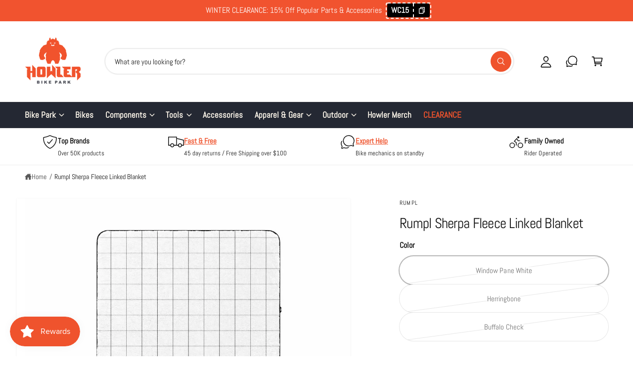

--- FILE ---
content_type: text/html; charset=utf-8
request_url: https://shop.howlerbikepark.com/products/rumpl-sherpa-fleece-linked-blanket
body_size: 61214
content:
<!doctype html>
<html class="no-js" lang="en">
  <head>

    <!-- ASM Google Tag Manager -->
    <script>(function(w,d,s,l,i){w[l]=w[l]||[];w[l].push({'gtm.start':
    new Date().getTime(),event:'gtm.js'});var f=d.getElementsByTagName(s)[0],
    j=d.createElement(s),dl=l!='dataLayer'?'&l='+l:'';j.async=true;j.src=
    'https://www.googletagmanager.com/gtm.js?id='+i+dl;f.parentNode.insertBefore(j,f);
    })(window,document,'script','dataLayer','GTM-5X5M4V5N');</script>
    <!-- End ASM Google Tag Manager -->
 
<meta charset="utf-8">
    <meta http-equiv="X-UA-Compatible" content="IE=edge">
    <meta name="viewport" content="width=device-width,initial-scale=1">
    <meta name="theme-color" content="">
    <link rel="canonical" href="https://shop.howlerbikepark.com/products/rumpl-sherpa-fleece-linked-blanket"><link rel="icon" type="image/png" href="//shop.howlerbikepark.com/cdn/shop/files/HowlerFavicon.png?crop=center&height=32&v=1672774814&width=32"><link rel="preconnect" href="https://fonts.shopifycdn.com" crossorigin><title>
      Rumpl Sherpa Fleece Linked Blanket
 &ndash; Howler Bike Park</title>

    
      <meta name="description" content="100% post-consumer recycled high-pile Sherpa fleece Anti-static and anti-microbial treatment Machine Washable Everyone has their favorite blanket to cuddle up on the couch with. Well, we think it&#39;s time for that blanket to move over and make room for the Sherpa Fleece Blanket in Buffalo Check. Fleece never felt so good">
    

    

<meta property="og:site_name" content="Howler Bike Park">
<meta property="og:url" content="https://shop.howlerbikepark.com/products/rumpl-sherpa-fleece-linked-blanket">
<meta property="og:title" content="Rumpl Sherpa Fleece Linked Blanket">
<meta property="og:type" content="product">
<meta property="og:description" content="100% post-consumer recycled high-pile Sherpa fleece Anti-static and anti-microbial treatment Machine Washable Everyone has their favorite blanket to cuddle up on the couch with. Well, we think it&#39;s time for that blanket to move over and make room for the Sherpa Fleece Blanket in Buffalo Check. Fleece never felt so good"><meta property="og:image" content="http://shop.howlerbikepark.com/cdn/shop/files/rumpl-sherpa-fleece-throw-sherpa-fleece-blanket-buffalo-check-tsfp-bc1-t-28634794164296.jpg?v=1708370023">
  <meta property="og:image:secure_url" content="https://shop.howlerbikepark.com/cdn/shop/files/rumpl-sherpa-fleece-throw-sherpa-fleece-blanket-buffalo-check-tsfp-bc1-t-28634794164296.jpg?v=1708370023">
  <meta property="og:image:width" content="1050">
  <meta property="og:image:height" content="1050"><meta property="og:price:amount" content="60.00">
  <meta property="og:price:currency" content="USD"><meta name="twitter:card" content="summary_large_image">
<meta name="twitter:title" content="Rumpl Sherpa Fleece Linked Blanket">
<meta name="twitter:description" content="100% post-consumer recycled high-pile Sherpa fleece Anti-static and anti-microbial treatment Machine Washable Everyone has their favorite blanket to cuddle up on the couch with. Well, we think it&#39;s time for that blanket to move over and make room for the Sherpa Fleece Blanket in Buffalo Check. Fleece never felt so good">

<meta name="theme:name" content="Ignite">
<meta name="theme:version" content="1.2.2">

    <script src="//shop.howlerbikepark.com/cdn/shop/t/14/assets/constants.js?v=18120026784852438581745606649" defer="defer"></script>
    <script src="//shop.howlerbikepark.com/cdn/shop/t/14/assets/pubsub.js?v=3962462848135289821745606649" defer="defer"></script>
    <script src="//shop.howlerbikepark.com/cdn/shop/t/14/assets/global.js?v=110608646666612537961745606649" defer="defer"></script><link rel="preload" href="//shop.howlerbikepark.com/cdn/fonts/abel/abel_n4.0254805ccf79872a96d53996a984f2b9039f9995.woff2" as="font" crossorigin fetchpriority="high" type="font/woff2"><script src="//shop.howlerbikepark.com/cdn/shop/t/14/assets/animations.js?v=55825192366330283781745606649" defer="defer"></script><script src="//shop.howlerbikepark.com/cdn/shop/t/14/assets/details-disclosure.js?v=106604017920254300051745606649" defer="defer"></script><script>(function(w,d,t,r,u){var f,n,i;w[u]=w[u]||[],f=function(){var o={ti:"187179227", tm:"shpfy_ui", enableAutoSpaTracking: true};o.q=w[u],w[u]=new UET(o),w[u].push("pageLoad")},n=d.createElement(t),n.src=r,n.async=1,n.onload=n.onreadystatechange=function(){var s=this.readyState;s&&s!=="loaded"&&s!=="complete"||(f(),n.onload=n.onreadystatechange=null)},i=d.getElementsByTagName(t)[0],i.parentNode.insertBefore(n,i)})(window,document,"script","//bat.bing.com/bat.js","uetq");</script>

    <script>window.performance && window.performance.mark && window.performance.mark('shopify.content_for_header.start');</script><meta name="google-site-verification" content="HaiboT9jLa-qFoti7GHl5pSzZRnnTBiJKdgyG0GsHME">
<meta name="facebook-domain-verification" content="ik4425olkxk63kbrll9c8cxkrv53cu">
<meta id="shopify-digital-wallet" name="shopify-digital-wallet" content="/68841636122/digital_wallets/dialog">
<meta name="shopify-checkout-api-token" content="aa4d22cedf7ad4b1de1e758d18087daa">
<link rel="alternate" type="application/json+oembed" href="https://shop.howlerbikepark.com/products/rumpl-sherpa-fleece-linked-blanket.oembed">
<script async="async" src="/checkouts/internal/preloads.js?locale=en-US"></script>
<link rel="preconnect" href="https://shop.app" crossorigin="anonymous">
<script async="async" src="https://shop.app/checkouts/internal/preloads.js?locale=en-US&shop_id=68841636122" crossorigin="anonymous"></script>
<script id="apple-pay-shop-capabilities" type="application/json">{"shopId":68841636122,"countryCode":"US","currencyCode":"USD","merchantCapabilities":["supports3DS"],"merchantId":"gid:\/\/shopify\/Shop\/68841636122","merchantName":"Howler Bike Park","requiredBillingContactFields":["postalAddress","email"],"requiredShippingContactFields":["postalAddress","email"],"shippingType":"shipping","supportedNetworks":["visa","masterCard","amex","discover","elo","jcb"],"total":{"type":"pending","label":"Howler Bike Park","amount":"1.00"},"shopifyPaymentsEnabled":true,"supportsSubscriptions":true}</script>
<script id="shopify-features" type="application/json">{"accessToken":"aa4d22cedf7ad4b1de1e758d18087daa","betas":["rich-media-storefront-analytics"],"domain":"shop.howlerbikepark.com","predictiveSearch":true,"shopId":68841636122,"locale":"en"}</script>
<script>var Shopify = Shopify || {};
Shopify.shop = "howler-bike-co.myshopify.com";
Shopify.locale = "en";
Shopify.currency = {"active":"USD","rate":"1.0"};
Shopify.country = "US";
Shopify.theme = {"name":"Ignite - Howler 2025 - Vendor Messaging x Onward","id":178535629082,"schema_name":"Ignite","schema_version":"1.2.2","theme_store_id":3027,"role":"main"};
Shopify.theme.handle = "null";
Shopify.theme.style = {"id":null,"handle":null};
Shopify.cdnHost = "shop.howlerbikepark.com/cdn";
Shopify.routes = Shopify.routes || {};
Shopify.routes.root = "/";</script>
<script type="module">!function(o){(o.Shopify=o.Shopify||{}).modules=!0}(window);</script>
<script>!function(o){function n(){var o=[];function n(){o.push(Array.prototype.slice.apply(arguments))}return n.q=o,n}var t=o.Shopify=o.Shopify||{};t.loadFeatures=n(),t.autoloadFeatures=n()}(window);</script>
<script>
  window.ShopifyPay = window.ShopifyPay || {};
  window.ShopifyPay.apiHost = "shop.app\/pay";
  window.ShopifyPay.redirectState = null;
</script>
<script id="shop-js-analytics" type="application/json">{"pageType":"product"}</script>
<script defer="defer" async type="module" src="//shop.howlerbikepark.com/cdn/shopifycloud/shop-js/modules/v2/client.init-shop-cart-sync_BApSsMSl.en.esm.js"></script>
<script defer="defer" async type="module" src="//shop.howlerbikepark.com/cdn/shopifycloud/shop-js/modules/v2/chunk.common_CBoos6YZ.esm.js"></script>
<script type="module">
  await import("//shop.howlerbikepark.com/cdn/shopifycloud/shop-js/modules/v2/client.init-shop-cart-sync_BApSsMSl.en.esm.js");
await import("//shop.howlerbikepark.com/cdn/shopifycloud/shop-js/modules/v2/chunk.common_CBoos6YZ.esm.js");

  window.Shopify.SignInWithShop?.initShopCartSync?.({"fedCMEnabled":true,"windoidEnabled":true});

</script>
<script defer="defer" async type="module" src="//shop.howlerbikepark.com/cdn/shopifycloud/shop-js/modules/v2/client.payment-terms_BHOWV7U_.en.esm.js"></script>
<script defer="defer" async type="module" src="//shop.howlerbikepark.com/cdn/shopifycloud/shop-js/modules/v2/chunk.common_CBoos6YZ.esm.js"></script>
<script defer="defer" async type="module" src="//shop.howlerbikepark.com/cdn/shopifycloud/shop-js/modules/v2/chunk.modal_Bu1hFZFC.esm.js"></script>
<script type="module">
  await import("//shop.howlerbikepark.com/cdn/shopifycloud/shop-js/modules/v2/client.payment-terms_BHOWV7U_.en.esm.js");
await import("//shop.howlerbikepark.com/cdn/shopifycloud/shop-js/modules/v2/chunk.common_CBoos6YZ.esm.js");
await import("//shop.howlerbikepark.com/cdn/shopifycloud/shop-js/modules/v2/chunk.modal_Bu1hFZFC.esm.js");

  
</script>
<script>
  window.Shopify = window.Shopify || {};
  if (!window.Shopify.featureAssets) window.Shopify.featureAssets = {};
  window.Shopify.featureAssets['shop-js'] = {"shop-cart-sync":["modules/v2/client.shop-cart-sync_DJczDl9f.en.esm.js","modules/v2/chunk.common_CBoos6YZ.esm.js"],"init-fed-cm":["modules/v2/client.init-fed-cm_BzwGC0Wi.en.esm.js","modules/v2/chunk.common_CBoos6YZ.esm.js"],"init-windoid":["modules/v2/client.init-windoid_BS26ThXS.en.esm.js","modules/v2/chunk.common_CBoos6YZ.esm.js"],"shop-cash-offers":["modules/v2/client.shop-cash-offers_DthCPNIO.en.esm.js","modules/v2/chunk.common_CBoos6YZ.esm.js","modules/v2/chunk.modal_Bu1hFZFC.esm.js"],"shop-button":["modules/v2/client.shop-button_D_JX508o.en.esm.js","modules/v2/chunk.common_CBoos6YZ.esm.js"],"init-shop-email-lookup-coordinator":["modules/v2/client.init-shop-email-lookup-coordinator_DFwWcvrS.en.esm.js","modules/v2/chunk.common_CBoos6YZ.esm.js"],"shop-toast-manager":["modules/v2/client.shop-toast-manager_tEhgP2F9.en.esm.js","modules/v2/chunk.common_CBoos6YZ.esm.js"],"shop-login-button":["modules/v2/client.shop-login-button_DwLgFT0K.en.esm.js","modules/v2/chunk.common_CBoos6YZ.esm.js","modules/v2/chunk.modal_Bu1hFZFC.esm.js"],"avatar":["modules/v2/client.avatar_BTnouDA3.en.esm.js"],"init-shop-cart-sync":["modules/v2/client.init-shop-cart-sync_BApSsMSl.en.esm.js","modules/v2/chunk.common_CBoos6YZ.esm.js"],"pay-button":["modules/v2/client.pay-button_BuNmcIr_.en.esm.js","modules/v2/chunk.common_CBoos6YZ.esm.js"],"init-shop-for-new-customer-accounts":["modules/v2/client.init-shop-for-new-customer-accounts_DrjXSI53.en.esm.js","modules/v2/client.shop-login-button_DwLgFT0K.en.esm.js","modules/v2/chunk.common_CBoos6YZ.esm.js","modules/v2/chunk.modal_Bu1hFZFC.esm.js"],"init-customer-accounts-sign-up":["modules/v2/client.init-customer-accounts-sign-up_TlVCiykN.en.esm.js","modules/v2/client.shop-login-button_DwLgFT0K.en.esm.js","modules/v2/chunk.common_CBoos6YZ.esm.js","modules/v2/chunk.modal_Bu1hFZFC.esm.js"],"shop-follow-button":["modules/v2/client.shop-follow-button_C5D3XtBb.en.esm.js","modules/v2/chunk.common_CBoos6YZ.esm.js","modules/v2/chunk.modal_Bu1hFZFC.esm.js"],"checkout-modal":["modules/v2/client.checkout-modal_8TC_1FUY.en.esm.js","modules/v2/chunk.common_CBoos6YZ.esm.js","modules/v2/chunk.modal_Bu1hFZFC.esm.js"],"init-customer-accounts":["modules/v2/client.init-customer-accounts_C0Oh2ljF.en.esm.js","modules/v2/client.shop-login-button_DwLgFT0K.en.esm.js","modules/v2/chunk.common_CBoos6YZ.esm.js","modules/v2/chunk.modal_Bu1hFZFC.esm.js"],"lead-capture":["modules/v2/client.lead-capture_Cq0gfm7I.en.esm.js","modules/v2/chunk.common_CBoos6YZ.esm.js","modules/v2/chunk.modal_Bu1hFZFC.esm.js"],"shop-login":["modules/v2/client.shop-login_BmtnoEUo.en.esm.js","modules/v2/chunk.common_CBoos6YZ.esm.js","modules/v2/chunk.modal_Bu1hFZFC.esm.js"],"payment-terms":["modules/v2/client.payment-terms_BHOWV7U_.en.esm.js","modules/v2/chunk.common_CBoos6YZ.esm.js","modules/v2/chunk.modal_Bu1hFZFC.esm.js"]};
</script>
<script>(function() {
  var isLoaded = false;
  function asyncLoad() {
    if (isLoaded) return;
    isLoaded = true;
    var urls = ["https:\/\/storage.nfcube.com\/instafeed-c92b3bdc3168adea91aa64c1136553cd.js?shop=howler-bike-co.myshopify.com","https:\/\/s3.eu-west-1.amazonaws.com\/production-klarna-il-shopify-osm\/9c4c55b0c2d42727a4830a3552a3acc7011e4310\/howler-bike-co.myshopify.com-1745957462614.js?shop=howler-bike-co.myshopify.com","https:\/\/searchanise-ef84.kxcdn.com\/widgets\/shopify\/init.js?a=2A3h6z7J2M\u0026shop=howler-bike-co.myshopify.com"];
    for (var i = 0; i < urls.length; i++) {
      var s = document.createElement('script');
      s.type = 'text/javascript';
      s.async = true;
      s.src = urls[i];
      var x = document.getElementsByTagName('script')[0];
      x.parentNode.insertBefore(s, x);
    }
  };
  if(window.attachEvent) {
    window.attachEvent('onload', asyncLoad);
  } else {
    window.addEventListener('load', asyncLoad, false);
  }
})();</script>
<script id="__st">var __st={"a":68841636122,"offset":-21600,"reqid":"1167d111-f9d7-4301-840d-82e295edaf0c-1768879552","pageurl":"shop.howlerbikepark.com\/products\/rumpl-sherpa-fleece-linked-blanket","u":"40bc222d7493","p":"product","rtyp":"product","rid":8970421305626};</script>
<script>window.ShopifyPaypalV4VisibilityTracking = true;</script>
<script id="captcha-bootstrap">!function(){'use strict';const t='contact',e='account',n='new_comment',o=[[t,t],['blogs',n],['comments',n],[t,'customer']],c=[[e,'customer_login'],[e,'guest_login'],[e,'recover_customer_password'],[e,'create_customer']],r=t=>t.map((([t,e])=>`form[action*='/${t}']:not([data-nocaptcha='true']) input[name='form_type'][value='${e}']`)).join(','),a=t=>()=>t?[...document.querySelectorAll(t)].map((t=>t.form)):[];function s(){const t=[...o],e=r(t);return a(e)}const i='password',u='form_key',d=['recaptcha-v3-token','g-recaptcha-response','h-captcha-response',i],f=()=>{try{return window.sessionStorage}catch{return}},m='__shopify_v',_=t=>t.elements[u];function p(t,e,n=!1){try{const o=window.sessionStorage,c=JSON.parse(o.getItem(e)),{data:r}=function(t){const{data:e,action:n}=t;return t[m]||n?{data:e,action:n}:{data:t,action:n}}(c);for(const[e,n]of Object.entries(r))t.elements[e]&&(t.elements[e].value=n);n&&o.removeItem(e)}catch(o){console.error('form repopulation failed',{error:o})}}const l='form_type',E='cptcha';function T(t){t.dataset[E]=!0}const w=window,h=w.document,L='Shopify',v='ce_forms',y='captcha';let A=!1;((t,e)=>{const n=(g='f06e6c50-85a8-45c8-87d0-21a2b65856fe',I='https://cdn.shopify.com/shopifycloud/storefront-forms-hcaptcha/ce_storefront_forms_captcha_hcaptcha.v1.5.2.iife.js',D={infoText:'Protected by hCaptcha',privacyText:'Privacy',termsText:'Terms'},(t,e,n)=>{const o=w[L][v],c=o.bindForm;if(c)return c(t,g,e,D).then(n);var r;o.q.push([[t,g,e,D],n]),r=I,A||(h.body.append(Object.assign(h.createElement('script'),{id:'captcha-provider',async:!0,src:r})),A=!0)});var g,I,D;w[L]=w[L]||{},w[L][v]=w[L][v]||{},w[L][v].q=[],w[L][y]=w[L][y]||{},w[L][y].protect=function(t,e){n(t,void 0,e),T(t)},Object.freeze(w[L][y]),function(t,e,n,w,h,L){const[v,y,A,g]=function(t,e,n){const i=e?o:[],u=t?c:[],d=[...i,...u],f=r(d),m=r(i),_=r(d.filter((([t,e])=>n.includes(e))));return[a(f),a(m),a(_),s()]}(w,h,L),I=t=>{const e=t.target;return e instanceof HTMLFormElement?e:e&&e.form},D=t=>v().includes(t);t.addEventListener('submit',(t=>{const e=I(t);if(!e)return;const n=D(e)&&!e.dataset.hcaptchaBound&&!e.dataset.recaptchaBound,o=_(e),c=g().includes(e)&&(!o||!o.value);(n||c)&&t.preventDefault(),c&&!n&&(function(t){try{if(!f())return;!function(t){const e=f();if(!e)return;const n=_(t);if(!n)return;const o=n.value;o&&e.removeItem(o)}(t);const e=Array.from(Array(32),(()=>Math.random().toString(36)[2])).join('');!function(t,e){_(t)||t.append(Object.assign(document.createElement('input'),{type:'hidden',name:u})),t.elements[u].value=e}(t,e),function(t,e){const n=f();if(!n)return;const o=[...t.querySelectorAll(`input[type='${i}']`)].map((({name:t})=>t)),c=[...d,...o],r={};for(const[a,s]of new FormData(t).entries())c.includes(a)||(r[a]=s);n.setItem(e,JSON.stringify({[m]:1,action:t.action,data:r}))}(t,e)}catch(e){console.error('failed to persist form',e)}}(e),e.submit())}));const S=(t,e)=>{t&&!t.dataset[E]&&(n(t,e.some((e=>e===t))),T(t))};for(const o of['focusin','change'])t.addEventListener(o,(t=>{const e=I(t);D(e)&&S(e,y())}));const B=e.get('form_key'),M=e.get(l),P=B&&M;t.addEventListener('DOMContentLoaded',(()=>{const t=y();if(P)for(const e of t)e.elements[l].value===M&&p(e,B);[...new Set([...A(),...v().filter((t=>'true'===t.dataset.shopifyCaptcha))])].forEach((e=>S(e,t)))}))}(h,new URLSearchParams(w.location.search),n,t,e,['guest_login'])})(!0,!0)}();</script>
<script integrity="sha256-4kQ18oKyAcykRKYeNunJcIwy7WH5gtpwJnB7kiuLZ1E=" data-source-attribution="shopify.loadfeatures" defer="defer" src="//shop.howlerbikepark.com/cdn/shopifycloud/storefront/assets/storefront/load_feature-a0a9edcb.js" crossorigin="anonymous"></script>
<script crossorigin="anonymous" defer="defer" src="//shop.howlerbikepark.com/cdn/shopifycloud/storefront/assets/shopify_pay/storefront-65b4c6d7.js?v=20250812"></script>
<script data-source-attribution="shopify.dynamic_checkout.dynamic.init">var Shopify=Shopify||{};Shopify.PaymentButton=Shopify.PaymentButton||{isStorefrontPortableWallets:!0,init:function(){window.Shopify.PaymentButton.init=function(){};var t=document.createElement("script");t.src="https://shop.howlerbikepark.com/cdn/shopifycloud/portable-wallets/latest/portable-wallets.en.js",t.type="module",document.head.appendChild(t)}};
</script>
<script data-source-attribution="shopify.dynamic_checkout.buyer_consent">
  function portableWalletsHideBuyerConsent(e){var t=document.getElementById("shopify-buyer-consent"),n=document.getElementById("shopify-subscription-policy-button");t&&n&&(t.classList.add("hidden"),t.setAttribute("aria-hidden","true"),n.removeEventListener("click",e))}function portableWalletsShowBuyerConsent(e){var t=document.getElementById("shopify-buyer-consent"),n=document.getElementById("shopify-subscription-policy-button");t&&n&&(t.classList.remove("hidden"),t.removeAttribute("aria-hidden"),n.addEventListener("click",e))}window.Shopify?.PaymentButton&&(window.Shopify.PaymentButton.hideBuyerConsent=portableWalletsHideBuyerConsent,window.Shopify.PaymentButton.showBuyerConsent=portableWalletsShowBuyerConsent);
</script>
<script>
  function portableWalletsCleanup(e){e&&e.src&&console.error("Failed to load portable wallets script "+e.src);var t=document.querySelectorAll("shopify-accelerated-checkout .shopify-payment-button__skeleton, shopify-accelerated-checkout-cart .wallet-cart-button__skeleton"),e=document.getElementById("shopify-buyer-consent");for(let e=0;e<t.length;e++)t[e].remove();e&&e.remove()}function portableWalletsNotLoadedAsModule(e){e instanceof ErrorEvent&&"string"==typeof e.message&&e.message.includes("import.meta")&&"string"==typeof e.filename&&e.filename.includes("portable-wallets")&&(window.removeEventListener("error",portableWalletsNotLoadedAsModule),window.Shopify.PaymentButton.failedToLoad=e,"loading"===document.readyState?document.addEventListener("DOMContentLoaded",window.Shopify.PaymentButton.init):window.Shopify.PaymentButton.init())}window.addEventListener("error",portableWalletsNotLoadedAsModule);
</script>

<script type="module" src="https://shop.howlerbikepark.com/cdn/shopifycloud/portable-wallets/latest/portable-wallets.en.js" onError="portableWalletsCleanup(this)" crossorigin="anonymous"></script>
<script nomodule>
  document.addEventListener("DOMContentLoaded", portableWalletsCleanup);
</script>

<link id="shopify-accelerated-checkout-styles" rel="stylesheet" media="screen" href="https://shop.howlerbikepark.com/cdn/shopifycloud/portable-wallets/latest/accelerated-checkout-backwards-compat.css" crossorigin="anonymous">
<style id="shopify-accelerated-checkout-cart">
        #shopify-buyer-consent {
  margin-top: 1em;
  display: inline-block;
  width: 100%;
}

#shopify-buyer-consent.hidden {
  display: none;
}

#shopify-subscription-policy-button {
  background: none;
  border: none;
  padding: 0;
  text-decoration: underline;
  font-size: inherit;
  cursor: pointer;
}

#shopify-subscription-policy-button::before {
  box-shadow: none;
}

      </style>
<script id="sections-script" data-sections="header,footer" defer="defer" src="//shop.howlerbikepark.com/cdn/shop/t/14/compiled_assets/scripts.js?v=17135"></script>
<script>window.performance && window.performance.mark && window.performance.mark('shopify.content_for_header.end');</script>


    <style data-shopify>
      @font-face {
  font-family: Abel;
  font-weight: 400;
  font-style: normal;
  font-display: fallback;
  src: url("//shop.howlerbikepark.com/cdn/fonts/abel/abel_n4.0254805ccf79872a96d53996a984f2b9039f9995.woff2") format("woff2"),
       url("//shop.howlerbikepark.com/cdn/fonts/abel/abel_n4.635ebaebd760542724b79271de73bae7c2091173.woff") format("woff");
}

        
        
        
        

        :root,
        .color-scheme-1 {
          --color-background: 255,255,255;
        
          --gradient-background: #ffffff;
        

        

        --color-foreground: 18,18,18;
        --color-heading: 18,18,18;
        --color-background-contrast: 191,191,191;
        --color-shadow: 0, 0, 0;
        --color-button: 239,83,45;
        --color-button-alpha: 1.0;
        
          --color-button-gradient: none;
        
        --color-button-text: 255,255,255;
        --color-secondary-button: 255,255,255;
        --color-secondary-button-text: 239,83,45;
        --color-link: 239,83,45;
        --color-caption: 18,18,18;
        --color-badge-foreground: 18,18,18;
        --color-badge-background: 255,255,255;
        --color-badge-border: 18,18,18;
        --payment-terms-background-color: rgb(255 255 255);

        
          --color-heading-gradient-background: none;
          --color-heading-gradient-background-clip: border-box;
          --color-heading-gradient-fill: currentColor;
        

        
          --color-accent-gradient-background: none;
          --color-accent-gradient-background-clip: border-box;
          --color-accent-gradient-fill: currentColor;
        
      }
      
        
        .color-scheme-2 {
          --color-background: 255,255,255;
        
          --gradient-background: #ffffff;
        

        

        --color-foreground: 18,18,18;
        --color-heading: 18,18,18;
        --color-background-contrast: 191,191,191;
        --color-shadow: 0, 0, 0;
        --color-button: 239,83,45;
        --color-button-alpha: 1.0;
        
        --color-button-gradient: linear-gradient(238deg, rgba(22, 123, 71, 1) 6%, rgba(37, 108, 84, 1) 94%);
        
        --color-button-text: 243,243,243;
        --color-secondary-button: 255,255,255;
        --color-secondary-button-text: 239,83,45;
        --color-link: 239,83,45;
        --color-caption: 18,18,18;
        --color-badge-foreground: 18,18,18;
        --color-badge-background: 255,255,255;
        --color-badge-border: 18,18,18;
        --payment-terms-background-color: rgb(255 255 255);

        
          --color-heading-gradient-background: none;
          --color-heading-gradient-background-clip: border-box;
          --color-heading-gradient-fill: currentColor;
        

        
          --color-accent-gradient-background: -webkit-linear-gradient(73deg, rgba(239, 83, 45, 1), rgba(239, 83, 45, 1) 100%);
          --color-accent-gradient-background-clip: text;
          --color-accent-gradient-fill: transparent;
        
      }
      
        
        .color-scheme-3 {
          --color-background: 42,44,44;
        
          --gradient-background: #2a2c2c;
        

        

        --color-foreground: 255,255,255;
        --color-heading: 255,255,255;
        --color-background-contrast: 54,57,57;
        --color-shadow: 0, 0, 0;
        --color-button: 255,255,255;
        --color-button-alpha: 1.0;
        
          --color-button-gradient: none;
        
        --color-button-text: 18,18,18;
        --color-secondary-button: 42,44,44;
        --color-secondary-button-text: 255,255,255;
        --color-link: 255,255,255;
        --color-caption: 255,255,255;
        --color-badge-foreground: 255,255,255;
        --color-badge-background: 42,44,44;
        --color-badge-border: 255,255,255;
        --payment-terms-background-color: rgb(42 44 44);

        
          --color-heading-gradient-background: none;
          --color-heading-gradient-background-clip: border-box;
          --color-heading-gradient-fill: currentColor;
        

        
          --color-accent-gradient-background: -webkit-linear-gradient(240deg, rgba(250, 212, 143, 1), rgba(195, 149, 64, 1) 100%);
          --color-accent-gradient-background-clip: text;
          --color-accent-gradient-fill: transparent;
        
      }
      
        
        .color-scheme-4 {
          --color-background: 239,83,45;
        
          --gradient-background: linear-gradient(227deg, rgba(239, 83, 45, 1), rgba(239, 83, 45, 1) 7%);
        

        

        --color-foreground: 255,255,255;
        --color-heading: 255,255,255;
        --color-background-contrast: 145,37,11;
        --color-shadow: 0, 0, 0;
        --color-button: 255,255,255;
        --color-button-alpha: 1.0;
        
          --color-button-gradient: none;
        
        --color-button-text: 36,40,51;
        --color-secondary-button: 239,83,45;
        --color-secondary-button-text: 255,255,255;
        --color-link: 255,255,255;
        --color-caption: 255,255,255;
        --color-badge-foreground: 255,255,255;
        --color-badge-background: 239,83,45;
        --color-badge-border: 255,255,255;
        --payment-terms-background-color: rgb(239 83 45);

        
          --color-heading-gradient-background: none;
          --color-heading-gradient-background-clip: border-box;
          --color-heading-gradient-fill: currentColor;
        

        
          --color-accent-gradient-background: -webkit-linear-gradient(240deg, rgba(250, 212, 143, 1), rgba(195, 149, 64, 1) 100%);
          --color-accent-gradient-background-clip: text;
          --color-accent-gradient-fill: transparent;
        
      }
      
        
        .color-scheme-5 {
          --color-background: 228,218,199;
        
          --gradient-background: #e4dac7;
        

        

        --color-foreground: 241,235,233;
        --color-heading: 241,235,233;
        --color-background-contrast: 187,161,113;
        --color-shadow: 0, 0, 0;
        --color-button: 255,255,255;
        --color-button-alpha: 1.0;
        
          --color-button-gradient: none;
        
        --color-button-text: 0,0,0;
        --color-secondary-button: 228,218,199;
        --color-secondary-button-text: 255,255,255;
        --color-link: 255,255,255;
        --color-caption: 255,255,255;
        --color-badge-foreground: 241,235,233;
        --color-badge-background: 228,218,199;
        --color-badge-border: 241,235,233;
        --payment-terms-background-color: rgb(228 218 199);

        
          --color-heading-gradient-background: none;
          --color-heading-gradient-background-clip: border-box;
          --color-heading-gradient-fill: currentColor;
        

        
          --color-accent-gradient-background: -webkit-linear-gradient(270deg, rgba(255, 228, 49, 1) 42%, rgba(249, 100, 32, 1) 100%);
          --color-accent-gradient-background-clip: text;
          --color-accent-gradient-fill: transparent;
        
      }
      
        
        .color-scheme-6 {
          --color-background: 248,248,248;
        
          --gradient-background: #f8f8f8;
        

        

        --color-foreground: 255,255,255;
        --color-heading: 255,255,255;
        --color-background-contrast: 184,184,184;
        --color-shadow: 0, 0, 0;
        --color-button: 255,255,255;
        --color-button-alpha: 1.0;
        
          --color-button-gradient: none;
        
        --color-button-text: 7,67,24;
        --color-secondary-button: 248,248,248;
        --color-secondary-button-text: 255,255,255;
        --color-link: 255,255,255;
        --color-caption: 255,255,255;
        --color-badge-foreground: 255,255,255;
        --color-badge-background: 248,248,248;
        --color-badge-border: 255,255,255;
        --payment-terms-background-color: rgb(248 248 248);

        
          --color-heading-gradient-background: none;
          --color-heading-gradient-background-clip: border-box;
          --color-heading-gradient-fill: currentColor;
        

        
          --color-accent-gradient-background: -webkit-linear-gradient(240deg, rgba(252, 238, 214, 1), rgba(217, 173, 93, 1) 99%);
          --color-accent-gradient-background-clip: text;
          --color-accent-gradient-fill: transparent;
        
      }
      
        
        .color-scheme-7 {
          --color-background: 218,20,20;
        
          --gradient-background: linear-gradient(229deg, rgba(240, 69, 87, 1) 4%, rgba(221, 39, 57, 1) 100%);
        

        

        --color-foreground: 255,255,255;
        --color-heading: 255,255,255;
        --color-background-contrast: 101,9,9;
        --color-shadow: 0, 0, 0;
        --color-button: 255,255,255;
        --color-button-alpha: 1.0;
        
          --color-button-gradient: none;
        
        --color-button-text: 18,18,18;
        --color-secondary-button: 218,20,20;
        --color-secondary-button-text: 255,255,255;
        --color-link: 255,255,255;
        --color-caption: 255,255,255;
        --color-badge-foreground: 255,255,255;
        --color-badge-background: 218,20,20;
        --color-badge-border: 255,255,255;
        --payment-terms-background-color: rgb(218 20 20);

        
          --color-heading-gradient-background: none;
          --color-heading-gradient-background-clip: border-box;
          --color-heading-gradient-fill: currentColor;
        

        
          --color-accent-gradient-background: none;
          --color-accent-gradient-background-clip: border-box;
          --color-accent-gradient-fill: currentColor;
        
      }
      
        
        .color-scheme-8 {
          --color-background: 36,40,51;
        
          --gradient-background: #242833;
        

        

        --color-foreground: 255,248,236;
        --color-heading: 255,248,236;
        --color-background-contrast: 47,52,66;
        --color-shadow: 0, 0, 0;
        --color-button: 255,248,236;
        --color-button-alpha: 1.0;
        
          --color-button-gradient: none;
        
        --color-button-text: 44,70,61;
        --color-secondary-button: 36,40,51;
        --color-secondary-button-text: 255,248,236;
        --color-link: 255,248,236;
        --color-caption: 255,248,236;
        --color-badge-foreground: 255,248,236;
        --color-badge-background: 36,40,51;
        --color-badge-border: 255,248,236;
        --payment-terms-background-color: rgb(36 40 51);

        
          --color-heading-gradient-background: none;
          --color-heading-gradient-background-clip: border-box;
          --color-heading-gradient-fill: currentColor;
        

        
          --color-accent-gradient-background: -webkit-linear-gradient(240deg, rgba(250, 212, 143, 1), rgba(195, 149, 64, 1) 100%);
          --color-accent-gradient-background-clip: text;
          --color-accent-gradient-fill: transparent;
        
      }
      
        
        .color-scheme-c28e1f2f-0dd5-469c-83ca-abe2ef52d153 {
          --color-background: 255,255,255;
        
          --gradient-background: #ffffff;
        

        

        --color-foreground: 0,0,0;
        --color-heading: 25,46,40;
        --color-background-contrast: 191,191,191;
        --color-shadow: 0, 0, 0;
        --color-button: 239,83,45;
        --color-button-alpha: 1.0;
        
          --color-button-gradient: none;
        
        --color-button-text: 255,255,255;
        --color-secondary-button: 255,255,255;
        --color-secondary-button-text: 44,70,61;
        --color-link: 239,83,45;
        --color-caption: 239,83,45;
        --color-badge-foreground: 0,0,0;
        --color-badge-background: 255,255,255;
        --color-badge-border: 0,0,0;
        --payment-terms-background-color: rgb(255 255 255);

        
          --color-heading-gradient-background: none;
          --color-heading-gradient-background-clip: border-box;
          --color-heading-gradient-fill: currentColor;
        

        
          --color-accent-gradient-background: none;
          --color-accent-gradient-background-clip: border-box;
          --color-accent-gradient-fill: currentColor;
        
      }
      

      

      body, .color-scheme-1, .color-scheme-2, .color-scheme-3, .color-scheme-4, .color-scheme-5, .color-scheme-6, .color-scheme-7, .color-scheme-8, .color-scheme-c28e1f2f-0dd5-469c-83ca-abe2ef52d153 {
        color: rgb(var(--color-foreground));
        background-color: rgb(var(--color-background));
      }

      :root {
        --font-body-family: Abel, sans-serif;
        --font-body-style: normal;
        --font-body-weight: 400;
        --font-body-weight-bold: 700;
        --font-body-letter-spacing: 0.001em;

        --font-heading-family: Abel, sans-serif;
        --font-heading-style: normal;
        --font-heading-weight: 400;

        

        --font-button-font-weight: bold;
        --font-button-case: none;
        --font-button-icon-offset: 0.1rem;
        --font-button-letter-spacing: 0.005em;
        --font-button-text-size: 1.5rem;

        --font-body-scale: 1.0;
        --font-heading-scale: 1.02;
        --font-heading-case: none;
        --font-heading-letter-spacing: -0.025em;

        --media-padding: px;
        --media-border-opacity: 0.0;
        --media-border-width: 0px;
        --media-radius: 28px;
        --media-shadow-opacity: 0.0;
        --media-shadow-horizontal-offset: 0px;
        --media-shadow-vertical-offset: 0px;
        --media-shadow-blur-radius: 0px;
        --media-shadow-visible: 0;

        --page-width: 136rem;
        --px-mobile: 2rem;
        --page-width-margin: 0rem;

        --product-card-image-padding: 0.8rem;
        --product-card-image-scale: 0.97;
        --product-card-corner-radius: 1.2rem;
        --product-card-text-alignment: left;
        --product-card-border-width: 0.0rem;
        --product-card-border-opacity: 0.0;
        --product-card-shadow-opacity: 0.0;
        --product-card-shadow-visible: 0;
        --product-card-shadow-horizontal-offset: 0.0rem;
        --product-card-shadow-vertical-offset: 0.0rem;
        --product-card-shadow-blur-radius: 0.0rem;
        --product-card-star-color: 245,225,33;

        
          --product-card-price-color: 234,7,7;
        

        
        --product-card-image-background: 0,0,0,0.0;
        

        --collection-card-image-padding: 0.0rem;
        --collection-card-corner-radius: 0.0rem;
        --collection-card-text-alignment: center;
        --collection-card-border-width: 0.0rem;
        --collection-card-border-opacity: 0.0;
        --collection-card-shadow-opacity: 0.0;
        --collection-card-shadow-visible: 0;
        --collection-card-shadow-horizontal-offset: 0.0rem;
        --collection-card-shadow-vertical-offset: 0.0rem;
        --collection-card-shadow-blur-radius: 0.0rem;
        --collection-card-image-background: 255,255,255,1.0;

        --blog-card-image-padding: 2.0rem;
        --blog-card-corner-radius: 0.8rem;
        --blog-card-border-width: 0.0rem;
        --blog-card-border-opacity: 0.0;
        --blog-card-shadow-opacity: 0.0;
        --blog-card-shadow-visible: 0;
        --blog-card-shadow-horizontal-offset: 0.0rem;
        --blog-card-shadow-vertical-offset: 0.0rem;
        --blog-card-shadow-blur-radius: 0.0rem;
        --blog-card-image-background: 255,255,255,1.0;

        

        --badge-text-size: 1.2rem;
        --badge-text-weight: normal;
        --badge-border-width: 1px;
        --badge-border-style: solid;

        --badge-sold-out-foreground: 255 255 255 / 1.0;
        --badge-sold-out-border: 0 0 0 / 0.0;
        --badge-sold-out-background: linear-gradient(127deg, rgba(13, 13, 13, 0.8) 11%, rgba(49, 49, 49, 0.8) 78%);
        
        
        --badge-preorder-foreground: 21 118 49 / 1.0;
        --badge-preorder-border: 255 255 255 / 1.0;
        --badge-preorder-background: linear-gradient(137deg, rgba(234, 234, 234, 0.8), rgba(241, 241, 241, 0.4) 100%);
        
        
        --badge-new-foreground: 255 255 255 / 1.0;
        --badge-new-border: 0 0 0 / 0.0;
        --badge-new-background: linear-gradient(129deg, rgba(33, 119, 179, 0.8), rgba(61, 157, 222, 0.8) 100%);
        
        
        --badge-sale-foreground: 255 255 255 / 1.0;
        --badge-sale-border: 0 0 0 / 0.0;
        --badge-sale-background: linear-gradient(144deg, rgba(244, 43, 65, 0.8), rgba(218, 50, 67, 0.8) 97%, rgba(247, 23, 23, 0.8) 97.482%);
        

        --popup-border-width: 1px;
        --popup-border-opacity: 0.08;
        --popup-corner-radius: 6px;
        --promo-corner-radius: 6px;
        --popup-shadow-opacity: 0.15;
        --popup-shadow-horizontal-offset: 0px;
        --popup-shadow-vertical-offset: 0px;
        --popup-shadow-blur-radius: 5px;

        --drawer-border-width: 1px;
        --drawer-border-opacity: 0.1;
        --drawer-shadow-opacity: 0.0;
        --drawer-shadow-horizontal-offset: 0px;
        --drawer-shadow-vertical-offset: 4px;
        --drawer-shadow-blur-radius: 5px;

        --grid-desktop-vertical-spacing: 16px;
        --grid-desktop-horizontal-spacing: 16px;
        --grid-desktop-horizontal-spacing-initial: 16px;
        --grid-mobile-vertical-spacing: calc(var(--px-mobile) * 0.8);
        --grid-mobile-horizontal-spacing: calc(var(--px-mobile) * 0.8);

        --text-boxes-radius: 28px;
        --text-boxes-border-opacity: 0.0;
        --text-boxes-border-width: 0px;
        --text-boxes-shadow-opacity: 0.0;
        --text-boxes-shadow-visible: 0;
        --text-boxes-shadow-horizontal-offset: 0px;
        --text-boxes-shadow-vertical-offset: 0px;
        --text-boxes-shadow-blur-radius: 0px;

        --buttons-radius: 28px;
        --buttons-radius-outset: 30px;
        --buttons-border-width: 2px;
        --buttons-border-opacity: 1.0;
        --buttons-shadow-opacity: 0.0;
        --buttons-shadow-visible: 0;
        --buttons-shadow-horizontal-offset: 0px;
        --buttons-shadow-vertical-offset: 0px;
        --buttons-shadow-blur-radius: 0px;
        --buttons-border-offset: 0.3px;

        --inputs-radius: 28px;
        --inputs-border-width: 2px;
        --inputs-border-opacity: 0.35;
        --inputs-shadow-opacity: 0.0;
        --inputs-shadow-horizontal-offset: 0px;
        --inputs-margin-offset: 0px;
        --inputs-shadow-vertical-offset: 0px;
        --inputs-shadow-blur-radius: 0px;
        --inputs-radius-outset: 30px;

        --variant-pills-radius: 28px;
        --variant-pills-border-width: 2px;
        --variant-pills-border-opacity: 0.35;
        --variant-pills-shadow-opacity: 0.0;
        --variant-pills-shadow-horizontal-offset: 0px;
        --variant-pills-shadow-vertical-offset: 0px;
        --variant-pills-shadow-blur-radius: 0px;

        --color-overlay: #000000;

        
        --spacing-section: 35px;

        --breadcrumb-padding: 1.3rem;
        --panel-corner-radius: 20px;
        --controls-corner-radius: 20px;
        --pagination-border-width: 0.1rem;
        --swatch-input--border-radius: 50%;
        --spacer-thickness: 3px;
        --easter-egg-let-it-snow: url(//shop.howlerbikepark.com/cdn/shop/t/14/assets/snow.webp?v=160252599929562084641745606649);
      }

      *,
      *::before,
      *::after {
        box-sizing: inherit;
        -webkit-font-smoothing: antialiased;
      }

      html {
        box-sizing: border-box;
        font-size: calc(var(--font-body-scale) * 62.5%);
        height: 100%;
        -moz-osx-font-smoothing: grayscale;
        -webkit-text-size-adjust: 100%;
      }

      body {
        min-height: 100%;
        margin: 0;
        font-size: 1.5rem;
        overflow-wrap: break-word;
        word-break: break-word;
        letter-spacing: var(--font-body-letter-spacing);
        line-height: calc(1 + 0.8 / var(--font-body-scale));
        font-family: var(--font-body-family);
        font-style: var(--font-body-style);
        font-weight: var(--font-body-weight);
        overflow-x: hidden;
        padding-right: var(--temp-scrollbar-width, 0px);
      }

      .page-is-loading .hidden-during-load {
        visibility: hidden;
      }

      @media screen and (min-width: 750px) {
        :root {
          --spacing-section: 50px;
        }

        body {
          font-size: 1.6rem;
        }
      }
    </style>
    <link href="//shop.howlerbikepark.com/cdn/shop/t/14/assets/base.css?v=19993581904873622251767888612" rel="stylesheet" type="text/css" media="all" />
<script>
      document.documentElement.className = document.documentElement.className.replace('no-js', 'js');
      if (Shopify.designMode) {
        document.documentElement.classList.add('shopify-design-mode');
      }

      // Hide JS-hidden elements
      let closedElements = JSON.parse(localStorage.getItem('theme-closed-elements'));
      if (closedElements) {
        let style = document.createElement('style');
        document.head.appendChild(style);

        closedElements.forEach(id => {
          if (id) {
            style.sheet.insertRule(`#${id} { display: none; }`, style.sheet.cssRules.length);
          }
        });
      }
    </script><!-- BEGIN app block: shopify://apps/klaviyo-email-marketing-sms/blocks/klaviyo-onsite-embed/2632fe16-c075-4321-a88b-50b567f42507 -->












  <script async src="https://static.klaviyo.com/onsite/js/YychHb/klaviyo.js?company_id=YychHb"></script>
  <script>!function(){if(!window.klaviyo){window._klOnsite=window._klOnsite||[];try{window.klaviyo=new Proxy({},{get:function(n,i){return"push"===i?function(){var n;(n=window._klOnsite).push.apply(n,arguments)}:function(){for(var n=arguments.length,o=new Array(n),w=0;w<n;w++)o[w]=arguments[w];var t="function"==typeof o[o.length-1]?o.pop():void 0,e=new Promise((function(n){window._klOnsite.push([i].concat(o,[function(i){t&&t(i),n(i)}]))}));return e}}})}catch(n){window.klaviyo=window.klaviyo||[],window.klaviyo.push=function(){var n;(n=window._klOnsite).push.apply(n,arguments)}}}}();</script>

  
    <script id="viewed_product">
      if (item == null) {
        var _learnq = _learnq || [];

        var MetafieldReviews = null
        var MetafieldYotpoRating = null
        var MetafieldYotpoCount = null
        var MetafieldLooxRating = null
        var MetafieldLooxCount = null
        var okendoProduct = null
        var okendoProductReviewCount = null
        var okendoProductReviewAverageValue = null
        try {
          // The following fields are used for Customer Hub recently viewed in order to add reviews.
          // This information is not part of __kla_viewed. Instead, it is part of __kla_viewed_reviewed_items
          MetafieldReviews = {};
          MetafieldYotpoRating = null
          MetafieldYotpoCount = null
          MetafieldLooxRating = null
          MetafieldLooxCount = null

          okendoProduct = null
          // If the okendo metafield is not legacy, it will error, which then requires the new json formatted data
          if (okendoProduct && 'error' in okendoProduct) {
            okendoProduct = null
          }
          okendoProductReviewCount = okendoProduct ? okendoProduct.reviewCount : null
          okendoProductReviewAverageValue = okendoProduct ? okendoProduct.reviewAverageValue : null
        } catch (error) {
          console.error('Error in Klaviyo onsite reviews tracking:', error);
        }

        var item = {
          Name: "Rumpl Sherpa Fleece Linked Blanket",
          ProductID: 8970421305626,
          Categories: ["3rd Party Eligible","all","All Discounted Products","All Products","Apparel","Black Friday Sale","Blankets \u0026 Towels","Expedited Shipping Qualifications","Gear","Outdoor Gear","Winter Clearance Sale"],
          ImageURL: "https://shop.howlerbikepark.com/cdn/shop/files/rumpl-sherpa-fleece-throw-sherpa-fleece-blanket-buffalo-check-tsfp-bc1-t-28634794164296_grande.jpg?v=1708370023",
          URL: "https://shop.howlerbikepark.com/products/rumpl-sherpa-fleece-linked-blanket",
          Brand: "Rumpl",
          Price: "$60.00",
          Value: "60.00",
          CompareAtPrice: "$60.00"
        };
        _learnq.push(['track', 'Viewed Product', item]);
        _learnq.push(['trackViewedItem', {
          Title: item.Name,
          ItemId: item.ProductID,
          Categories: item.Categories,
          ImageUrl: item.ImageURL,
          Url: item.URL,
          Metadata: {
            Brand: item.Brand,
            Price: item.Price,
            Value: item.Value,
            CompareAtPrice: item.CompareAtPrice
          },
          metafields:{
            reviews: MetafieldReviews,
            yotpo:{
              rating: MetafieldYotpoRating,
              count: MetafieldYotpoCount,
            },
            loox:{
              rating: MetafieldLooxRating,
              count: MetafieldLooxCount,
            },
            okendo: {
              rating: okendoProductReviewAverageValue,
              count: okendoProductReviewCount,
            }
          }
        }]);
      }
    </script>
  




  <script>
    window.klaviyoReviewsProductDesignMode = false
  </script>







<!-- END app block --><!-- BEGIN app block: shopify://apps/onward/blocks/onward-protection-embed/b53f9cdb-2bd0-4ef4-be64-bb0b8b7f7dff --><script type="text/javascript">
  window.addEventListener('DOMContentLoaded', () => {
  const onward = new OnwardSetup();

  // DRAWER
  onward.addContainer('.drawer__footer .cart__ctas-container', { position: 'afterbegin' });
  onward.addCheckoutPlus('.drawer__footer button#CartDrawer-Checkout', {
    optOutSelector: '.drawer__footer .cart__ctas',
    optOutPosition: 'beforeend'
  });

  onward.addPDP('.product-form #more-payment-options-link');

  // CART
  onward.addContainer('.cart__footer .cart__ctas-container', { position: 'afterbegin' });
  onward.addCheckoutPlus('.cart__footer button#checkout', {
    optOutSelector: '.cart__footer .cart__ctas',
    optOutPosition: 'beforeend'
  });

  onward.addShopPayCheckoutButton('.cart__footer shop-pay-wallet-button');


  // CUSTOM OPT-OUT button styling
  onward.onSelectorMatch('.cart__ctas .onward-opt-out-link', (element) => {
    element.classList = 'onward-opt-out-link button lh-1 button--secondary cart__checkout-buttons--siblings';
    const viewCartLink = document.querySelector('.drawer__footer a[href="/cart"]');
    viewCartLink?.classList.add('onward-hidden');
  });
});

  window.OnwardSettingsJson = {"selectedByDefault":true,"shopEnabled":false,"insuranceFeePercentage":"2.5","carbonOffsetPriceCents":1,"carbonOffsetsEnabled":true,"flatRateReturnEnabled":false,"returnsAppEnabled":false,"customerSponsoredReturnLabel":true,"exchangesEnabled":false,"shopName":"Howler Bike Park","shopId":475,"shopCurrencyCode":"USD","shopSupportContact":"support@howlerbikepark.com","minimumInsurableCartAmountCents":0,"minimumInsurancePriceCents":155,"minimumInsurancePriceVariantId":50577088741658,"maximumInsurancePriceCents":null,"maximumInsurancePriceVariantId":null,"insuranceFallback":"do_not_insure","excludePriceInSubtotalDisplay":true,"oneLine":false,"largeMultiline":false,"displayToggle":true,"autoRemoveInsuranceFromCart":true,"poweredByEnabled":true,"inlinePoweredByEnabled":true,"disclaimerEnabled":false,"showSubscriptionWording":false,"moneyFormat":null,"checkoutButtonSelector":null,"themePrimaryColor":null,"ctaTextColor":null,"backgroundColor":"","copyLine1":"VIP Protection+","copyLine2":"★ If stolen, or damaged - we replace. \n★ Get {{reward_amount}} CashBack. \n★ Carbon neutral shipping.","checkoutPlusCopyLine1":"Checkout+","checkoutPlusCopyLine2":"Get {{reward_amount}} CashBack, Delivery Protection, and a 90-day Guarantee.","checkoutPlusEnabled":true,"checkoutPlusVariant":"cart","checkoutPlusButtonLabel":"Checkout+","checkoutPlusOptOutLabel":"Continue without Checkout+","checkoutPlusOptOutContainerSelector":"","disclaimerText":"*By deselecting shipping protection, Howler Bike Park is not liable for damaged, or stolen items","rewardsEnabled":true,"rewardsPercentage":"5.0","nativeSubscriptionsEnabled":false,"cartItemCountSelector":null,"cartSubtotalSelector":null,"productGuaranteesEnabled":true,"productGuaranteeDays":90,"walletsEnabled":true,"analyticsEnabled":false,"category":"Sports \u0026 Fitness","featuresEnabled":["widget:checkout:multi_product_debug"],"isDev":false,"modalContent":null,"customModalEnabled":false,"checkoutModalContent":"","shoppersUrl":"","checkoutExtensionHidden":false,"checkoutOneLine":false,"legacyAutoInsertCheckoutPlus":true,"orderEditingEnabledAt":null,"orderEditingDeadlineMinutes":30,"orderEditingAddInsuranceCopyLine1":"Onward Checkout+","orderEditingAddInsuranceCopyLine2":null,"subtotalLabel":null,"subtotalLabelSelector":null,"poweredByLogoColor":"black","insuranceProductImageUrl":"https:\/\/cdn.shopify.com\/s\/files\/1\/0688\/4163\/6122\/files\/onward-product-image-hbp.png?v=1745874543"};
  window.OnwardSettingsJson = Object.assign(
    window.OnwardSettingsJson,
    window.onwardSettingsOverrides ? window.onwardSettingsOverrides : {},
    {
      headlessClient: false,
      locale: {
        currency_iso_code: "USD",
        currency_rate: Shopify.currency?.rate || "1.0",
        request_locale: Shopify?.locale || 'en'
      }
    }
  );
  Object.freeze(window.OnwardSettingsJson);

  
    window.OnwardWalletsCurrentProduct = {"id":8970421305626,"title":"Rumpl Sherpa Fleece Linked Blanket","handle":"rumpl-sherpa-fleece-linked-blanket","description":"\u003cmeta charset=\"utf-8\"\u003e\n\u003cul data-mce-fragment=\"1\"\u003e\n\u003cli data-mce-fragment=\"1\"\u003e100% post-consumer recycled high-pile Sherpa fleece\u003c\/li\u003e\n\u003cli data-mce-fragment=\"1\"\u003eAnti-static and anti-microbial treatment\u003c\/li\u003e\n\u003cli data-mce-fragment=\"1\"\u003eMachine Washable\u003c\/li\u003e\n\u003c\/ul\u003e\n\u003cp\u003e\u003cmeta charset=\"utf-8\"\u003e\u003cspan\u003eEveryone has their favorite blanket to cuddle up on the couch with. Well, we think it's time for that blanket to move over and make room for the Sherpa Fleece Blanket in Buffalo Check. Fleece never felt so good.\u003c\/span\u003e\u003c\/p\u003e\n\u003cp\u003e\u003cstrong\u003eFeatures: \u003c\/strong\u003e\u003c\/p\u003e\n\u003cul\u003e\n\u003cli\u003eRecycles 45 plastic bottles\u003c\/li\u003e\n\u003cli\u003e100% post-consumer recycled high-pile sherpa fleece\u003c\/li\u003e\n\u003cli\u003eAnti-static and anti-microbial treatment\u003c\/li\u003e\n\u003cli\u003eCape Clip® for hands-free use\u003c\/li\u003e\n\u003c\/ul\u003e\n\u003cp\u003e\u003cstrong\u003eCare:\u003c\/strong\u003e\u003c\/p\u003e\n\u003cul\u003e\n\u003cli\u003eMachine wash cold using a non detergent soap like Grangers Clothing Wash + Repel. Hang dry or tumble dry on the lowest, gentlest cycle possible. Do not use high heat.\u003c\/li\u003e\n\u003c\/ul\u003e\n\u003cp\u003e\u003cstrong\u003eFlat: \u003c\/strong\u003e\u003c\/p\u003e\n\u003cp\u003e50 x 70”\u003c\/p\u003e\n\u003cp\u003e\u003cstrong\u003eWeight:\u003c\/strong\u003e\u003c\/p\u003e\n\u003cp\u003eThrow: 1.8 lbs\u003c\/p\u003e\n\u003cp\u003e\u003cstrong\u003eFabric:\u003c\/strong\u003e100% post-consumer recycled high-pile sherpa fleece; peached microfiber polyester trim binding\u003c\/p\u003e","published_at":"2024-02-19T13:15:31-06:00","created_at":"2024-02-19T12:43:35-06:00","vendor":"Rumpl","type":"Apparel \u0026 Accessories","tags":["3rd Party Eligible","50-59.99% margin","blankets \u0026 towels","outdoor gear"],"price":6000,"price_min":6000,"price_max":6000,"available":false,"price_varies":false,"compare_at_price":6000,"compare_at_price_min":6000,"compare_at_price_max":6000,"compare_at_price_varies":false,"variants":[{"id":47859911557402,"title":"Window Pane White \/ OS","option1":"Window Pane White","option2":"OS","option3":null,"sku":"210000008125","requires_shipping":true,"taxable":true,"featured_image":{"id":44455052149018,"product_id":8970421305626,"position":3,"created_at":"2024-02-19T13:14:11-06:00","updated_at":"2024-02-19T13:14:12-06:00","alt":null,"width":1050,"height":1050,"src":"\/\/shop.howlerbikepark.com\/cdn\/shop\/files\/rumpl-sherpa-fleece-throw-sherpa-fleece-blanket-window-pane-white-tsfp-wpw-t-28634795507784.jpg?v=1708370052","variant_ids":[47859911557402]},"available":false,"name":"Rumpl Sherpa Fleece Linked Blanket - Window Pane White \/ OS","public_title":"Window Pane White \/ OS","options":["Window Pane White","OS"],"price":6000,"weight":0,"compare_at_price":6000,"inventory_management":"shopify","barcode":"","featured_media":{"alt":null,"id":36900162076954,"position":3,"preview_image":{"aspect_ratio":1.0,"height":1050,"width":1050,"src":"\/\/shop.howlerbikepark.com\/cdn\/shop\/files\/rumpl-sherpa-fleece-throw-sherpa-fleece-blanket-window-pane-white-tsfp-wpw-t-28634795507784.jpg?v=1708370052"}},"requires_selling_plan":false,"selling_plan_allocations":[]},{"id":47859911590170,"title":"Herringbone \/ OS","option1":"Herringbone","option2":"OS","option3":null,"sku":"210000008126","requires_shipping":true,"taxable":true,"featured_image":{"id":44455056605466,"product_id":8970421305626,"position":5,"created_at":"2024-02-19T13:14:37-06:00","updated_at":"2024-02-19T13:14:39-06:00","alt":null,"width":1050,"height":1050,"src":"\/\/shop.howlerbikepark.com\/cdn\/shop\/files\/rumpl-sherpa-fleece-throw-sherpa-fleece-blanket-herringbone-tsfp-hb2-t-28634794459208.jpg?v=1708370079","variant_ids":[47859911590170]},"available":false,"name":"Rumpl Sherpa Fleece Linked Blanket - Herringbone \/ OS","public_title":"Herringbone \/ OS","options":["Herringbone","OS"],"price":6000,"weight":0,"compare_at_price":6000,"inventory_management":"shopify","barcode":"","featured_media":{"alt":null,"id":36900166664474,"position":5,"preview_image":{"aspect_ratio":1.0,"height":1050,"width":1050,"src":"\/\/shop.howlerbikepark.com\/cdn\/shop\/files\/rumpl-sherpa-fleece-throw-sherpa-fleece-blanket-herringbone-tsfp-hb2-t-28634794459208.jpg?v=1708370079"}},"requires_selling_plan":false,"selling_plan_allocations":[]},{"id":47859911622938,"title":"Buffalo Check \/ OS","option1":"Buffalo Check","option2":"OS","option3":null,"sku":"210000008124","requires_shipping":true,"taxable":true,"featured_image":{"id":44455048511770,"product_id":8970421305626,"position":1,"created_at":"2024-02-19T13:13:41-06:00","updated_at":"2024-02-19T13:13:43-06:00","alt":null,"width":1050,"height":1050,"src":"\/\/shop.howlerbikepark.com\/cdn\/shop\/files\/rumpl-sherpa-fleece-throw-sherpa-fleece-blanket-buffalo-check-tsfp-bc1-t-28634794164296.jpg?v=1708370023","variant_ids":[47859911622938]},"available":false,"name":"Rumpl Sherpa Fleece Linked Blanket - Buffalo Check \/ OS","public_title":"Buffalo Check \/ OS","options":["Buffalo Check","OS"],"price":6000,"weight":0,"compare_at_price":6000,"inventory_management":"shopify","barcode":"","featured_media":{"alt":null,"id":36900158210330,"position":1,"preview_image":{"aspect_ratio":1.0,"height":1050,"width":1050,"src":"\/\/shop.howlerbikepark.com\/cdn\/shop\/files\/rumpl-sherpa-fleece-throw-sherpa-fleece-blanket-buffalo-check-tsfp-bc1-t-28634794164296.jpg?v=1708370023"}},"requires_selling_plan":false,"selling_plan_allocations":[]}],"images":["\/\/shop.howlerbikepark.com\/cdn\/shop\/files\/rumpl-sherpa-fleece-throw-sherpa-fleece-blanket-buffalo-check-tsfp-bc1-t-28634794164296.jpg?v=1708370023","\/\/shop.howlerbikepark.com\/cdn\/shop\/files\/rumpl-sherpa-fleece-throw-sherpa-fleece-blanket-buffalo-check-tsfp-bc1-t-28217908756552.jpg?v=1708370033","\/\/shop.howlerbikepark.com\/cdn\/shop\/files\/rumpl-sherpa-fleece-throw-sherpa-fleece-blanket-window-pane-white-tsfp-wpw-t-28634795507784.jpg?v=1708370052","\/\/shop.howlerbikepark.com\/cdn\/shop\/files\/rumpl-sherpa-fleece-throw-sherpa-fleece-blanket-window-pane-white-tsfp-wpw-t-28498487541832.jpg?v=1708370067","\/\/shop.howlerbikepark.com\/cdn\/shop\/files\/rumpl-sherpa-fleece-throw-sherpa-fleece-blanket-herringbone-tsfp-hb2-t-28634794459208.jpg?v=1708370079","\/\/shop.howlerbikepark.com\/cdn\/shop\/files\/rumpl-sherpa-fleece-throw-sherpa-fleece-blanket-herringbone-tsfp-hb2-t-28281826836552.jpg?v=1708370093"],"featured_image":"\/\/shop.howlerbikepark.com\/cdn\/shop\/files\/rumpl-sherpa-fleece-throw-sherpa-fleece-blanket-buffalo-check-tsfp-bc1-t-28634794164296.jpg?v=1708370023","options":["Color","Size"],"media":[{"alt":null,"id":36900158210330,"position":1,"preview_image":{"aspect_ratio":1.0,"height":1050,"width":1050,"src":"\/\/shop.howlerbikepark.com\/cdn\/shop\/files\/rumpl-sherpa-fleece-throw-sherpa-fleece-blanket-buffalo-check-tsfp-bc1-t-28634794164296.jpg?v=1708370023"},"aspect_ratio":1.0,"height":1050,"media_type":"image","src":"\/\/shop.howlerbikepark.com\/cdn\/shop\/files\/rumpl-sherpa-fleece-throw-sherpa-fleece-blanket-buffalo-check-tsfp-bc1-t-28634794164296.jpg?v=1708370023","width":1050},{"alt":null,"id":36900160110874,"position":2,"preview_image":{"aspect_ratio":1.0,"height":1050,"width":1050,"src":"\/\/shop.howlerbikepark.com\/cdn\/shop\/files\/rumpl-sherpa-fleece-throw-sherpa-fleece-blanket-buffalo-check-tsfp-bc1-t-28217908756552.jpg?v=1708370033"},"aspect_ratio":1.0,"height":1050,"media_type":"image","src":"\/\/shop.howlerbikepark.com\/cdn\/shop\/files\/rumpl-sherpa-fleece-throw-sherpa-fleece-blanket-buffalo-check-tsfp-bc1-t-28217908756552.jpg?v=1708370033","width":1050},{"alt":null,"id":36900162076954,"position":3,"preview_image":{"aspect_ratio":1.0,"height":1050,"width":1050,"src":"\/\/shop.howlerbikepark.com\/cdn\/shop\/files\/rumpl-sherpa-fleece-throw-sherpa-fleece-blanket-window-pane-white-tsfp-wpw-t-28634795507784.jpg?v=1708370052"},"aspect_ratio":1.0,"height":1050,"media_type":"image","src":"\/\/shop.howlerbikepark.com\/cdn\/shop\/files\/rumpl-sherpa-fleece-throw-sherpa-fleece-blanket-window-pane-white-tsfp-wpw-t-28634795507784.jpg?v=1708370052","width":1050},{"alt":null,"id":36900164927770,"position":4,"preview_image":{"aspect_ratio":1.0,"height":1050,"width":1050,"src":"\/\/shop.howlerbikepark.com\/cdn\/shop\/files\/rumpl-sherpa-fleece-throw-sherpa-fleece-blanket-window-pane-white-tsfp-wpw-t-28498487541832.jpg?v=1708370067"},"aspect_ratio":1.0,"height":1050,"media_type":"image","src":"\/\/shop.howlerbikepark.com\/cdn\/shop\/files\/rumpl-sherpa-fleece-throw-sherpa-fleece-blanket-window-pane-white-tsfp-wpw-t-28498487541832.jpg?v=1708370067","width":1050},{"alt":null,"id":36900166664474,"position":5,"preview_image":{"aspect_ratio":1.0,"height":1050,"width":1050,"src":"\/\/shop.howlerbikepark.com\/cdn\/shop\/files\/rumpl-sherpa-fleece-throw-sherpa-fleece-blanket-herringbone-tsfp-hb2-t-28634794459208.jpg?v=1708370079"},"aspect_ratio":1.0,"height":1050,"media_type":"image","src":"\/\/shop.howlerbikepark.com\/cdn\/shop\/files\/rumpl-sherpa-fleece-throw-sherpa-fleece-blanket-herringbone-tsfp-hb2-t-28634794459208.jpg?v=1708370079","width":1050},{"alt":null,"id":36900168204570,"position":6,"preview_image":{"aspect_ratio":1.0,"height":1050,"width":1050,"src":"\/\/shop.howlerbikepark.com\/cdn\/shop\/files\/rumpl-sherpa-fleece-throw-sherpa-fleece-blanket-herringbone-tsfp-hb2-t-28281826836552.jpg?v=1708370093"},"aspect_ratio":1.0,"height":1050,"media_type":"image","src":"\/\/shop.howlerbikepark.com\/cdn\/shop\/files\/rumpl-sherpa-fleece-throw-sherpa-fleece-blanket-herringbone-tsfp-hb2-t-28281826836552.jpg?v=1708370093","width":1050}],"requires_selling_plan":false,"selling_plan_groups":[],"content":"\u003cmeta charset=\"utf-8\"\u003e\n\u003cul data-mce-fragment=\"1\"\u003e\n\u003cli data-mce-fragment=\"1\"\u003e100% post-consumer recycled high-pile Sherpa fleece\u003c\/li\u003e\n\u003cli data-mce-fragment=\"1\"\u003eAnti-static and anti-microbial treatment\u003c\/li\u003e\n\u003cli data-mce-fragment=\"1\"\u003eMachine Washable\u003c\/li\u003e\n\u003c\/ul\u003e\n\u003cp\u003e\u003cmeta charset=\"utf-8\"\u003e\u003cspan\u003eEveryone has their favorite blanket to cuddle up on the couch with. Well, we think it's time for that blanket to move over and make room for the Sherpa Fleece Blanket in Buffalo Check. Fleece never felt so good.\u003c\/span\u003e\u003c\/p\u003e\n\u003cp\u003e\u003cstrong\u003eFeatures: \u003c\/strong\u003e\u003c\/p\u003e\n\u003cul\u003e\n\u003cli\u003eRecycles 45 plastic bottles\u003c\/li\u003e\n\u003cli\u003e100% post-consumer recycled high-pile sherpa fleece\u003c\/li\u003e\n\u003cli\u003eAnti-static and anti-microbial treatment\u003c\/li\u003e\n\u003cli\u003eCape Clip® for hands-free use\u003c\/li\u003e\n\u003c\/ul\u003e\n\u003cp\u003e\u003cstrong\u003eCare:\u003c\/strong\u003e\u003c\/p\u003e\n\u003cul\u003e\n\u003cli\u003eMachine wash cold using a non detergent soap like Grangers Clothing Wash + Repel. Hang dry or tumble dry on the lowest, gentlest cycle possible. Do not use high heat.\u003c\/li\u003e\n\u003c\/ul\u003e\n\u003cp\u003e\u003cstrong\u003eFlat: \u003c\/strong\u003e\u003c\/p\u003e\n\u003cp\u003e50 x 70”\u003c\/p\u003e\n\u003cp\u003e\u003cstrong\u003eWeight:\u003c\/strong\u003e\u003c\/p\u003e\n\u003cp\u003eThrow: 1.8 lbs\u003c\/p\u003e\n\u003cp\u003e\u003cstrong\u003eFabric:\u003c\/strong\u003e100% post-consumer recycled high-pile sherpa fleece; peached microfiber polyester trim binding\u003c\/p\u003e"};
    window.OnwardWalletsCurrentProduct.selected_or_first_available_variant = {"id":47859911557402,"title":"Window Pane White \/ OS","option1":"Window Pane White","option2":"OS","option3":null,"sku":"210000008125","requires_shipping":true,"taxable":true,"featured_image":{"id":44455052149018,"product_id":8970421305626,"position":3,"created_at":"2024-02-19T13:14:11-06:00","updated_at":"2024-02-19T13:14:12-06:00","alt":null,"width":1050,"height":1050,"src":"\/\/shop.howlerbikepark.com\/cdn\/shop\/files\/rumpl-sherpa-fleece-throw-sherpa-fleece-blanket-window-pane-white-tsfp-wpw-t-28634795507784.jpg?v=1708370052","variant_ids":[47859911557402]},"available":false,"name":"Rumpl Sherpa Fleece Linked Blanket - Window Pane White \/ OS","public_title":"Window Pane White \/ OS","options":["Window Pane White","OS"],"price":6000,"weight":0,"compare_at_price":6000,"inventory_management":"shopify","barcode":"","featured_media":{"alt":null,"id":36900162076954,"position":3,"preview_image":{"aspect_ratio":1.0,"height":1050,"width":1050,"src":"\/\/shop.howlerbikepark.com\/cdn\/shop\/files\/rumpl-sherpa-fleece-throw-sherpa-fleece-blanket-window-pane-white-tsfp-wpw-t-28634795507784.jpg?v=1708370052"}},"requires_selling_plan":false,"selling_plan_allocations":[]};
    Object.freeze(window.OnwardWalletsCurrentProduct);
  
</script>

<style id="onward-styles-sheet">
  .cart-item:has(a[href*="/products/onward-package-protection"]),
  .cart__item:has(a[href*="/products/onward-package-protection"]),
  .upez--cart-item:has(a[href*="/products/onward-package-protection"]),
  .upcart-product-item:has(a[href*="/products/onward-package-protection"]),
  .rebuy-cart__flyout-item:has(a[href*="/products/onward-package-protection"]) {
    display: none;
  }

  .cart-item:has(a[href*="/products/onward-package-protection"]) {
  display: none;
}

.drawer__footer #onward-container {
  padding: 0 2rem;
}

#onward-container section {
  max-width: unset !important;
  min-width: unset !important;
}

.drawer__footer .onward-opt-out-link {
  margin-bottom: 1.5rem !important;
}

@media (max-width: 749px) {
  .drawer__footer .onward-opt-out-link {
    margin-bottom: 3rem !important;
  }
}

.drawer__footer .cart__ctas:has(.onward-opt-out-link) {
  flex-direction: column !important;
}

</style>


<!-- END app block --><!-- BEGIN app block: shopify://apps/b-s-announcements/blocks/boostandsales_bar/622d5231-2b17-46c2-b570-613654521b45 -->
<script>
  window.boostAndSales_BarConfigs = [{"type":"simple","uuid":"1bee473e-692d-4fe1-9f96-a70f14ed4c98","design":{"action":{"color":"000000","background":"68D667","couponColor":"FFFFFF","borderRadius":4,"couponBackground":"000000","couponBorderRadius":4},"slider":{"nav":{"color":"000000","background":"FFFFFF","hideBackground":false}},"zIndex":101,"content":{"font":"default","size":16,"color":"FFFFFF","style":[],"sizeMobile":90},"template":"custom","useZIndex":false,"background":{"type":"color","color":"F1532F","gradient":{"color":["D100D1","0043D0"]},"type_gradient":"linear"}},"target":{"pages":"all","device":"all","countries":"all","pages_custom":{"value":"","condition":"is"},"countries_list":[]},"content":{"simple":{"text":"WINTER CLEARANCE: 15% Off Popular Parts & Accessories","action":{"code":"WC15","link":"","text":"Learn more","type":"coupon","isCopy":true,"urlNewTab":false}},"slider":[{"text":"SALE 50% OFF","action":{"code":"PROMO50","link":"","text":"Learn more","type":"none","isCopy":false,"urlNewTab":false}},{"text":"NEW COLLECTION","action":{"code":"PROMO50","link":"","text":"Learn more","type":"none","isCopy":false,"urlNewTab":false}}],"animation":{"text":"SALE 50% OFF","action":{"code":"PROMO50","link":"","text":"Learn more","type":"none","isCopy":false,"urlNewTab":false}}},"position":{"fixed":true,"sticky":false,"location":"top"},"schedule":{"type":"always","hourly":[[1,1,1,1,1,1,1,1,1,1,1,1,1,1,1,1,1,1,1,1,1,1,1,1],[1,1,1,1,1,1,1,1,1,1,1,1,1,1,1,1,1,1,1,1,1,1,1,1],[1,1,1,1,1,1,1,1,1,1,1,1,1,1,1,1,1,1,1,1,1,1,1,1],[1,1,1,1,1,1,1,1,1,1,1,1,1,1,1,1,1,1,1,1,1,1,1,1],[1,1,1,1,1,1,1,1,1,1,1,1,1,1,1,1,1,1,1,1,1,1,1,1],[1,1,1,1,1,1,1,1,1,1,1,1,1,1,1,1,1,1,1,1,1,1,1,1],[1,1,1,1,1,1,1,1,1,1,1,1,1,1,1,1,1,1,1,1,1,1,1,1]],"isShow":true,"timezone":"Etc/GMT+12_GMT-12:00","localTime":false,"date_range":{"end":"","start":"","time_end":"","time_start":""},"days_interval":{"end":"","days":[],"type":"period","start":"00:00","period":"everyday"}},"close_button":{"show":false,"size":20,"color":"FFFFFF","position":"right"},"content_lang":{},"base_language":"","slider_settings":{"speed":500,"button":"","showNav":true,"autoPlay":true,"duration":5,"direction":"left","cursorStop":false},"multilang_enabled":false,"animation_settings":{"speed":5,"direction":"left","cursorStop":true}}];
</script>
<!-- END app block --><!-- BEGIN app block: shopify://apps/simprosys-google-shopping-feed/blocks/core_settings_block/1f0b859e-9fa6-4007-97e8-4513aff5ff3b --><!-- BEGIN: GSF App Core Tags & Scripts by Simprosys Google Shopping Feed -->





    <!-- BEGIN app snippet: gsf_spd_data --><script>
    var gsf_call_spd_js = false;
    var gsf_spd_data = {};
    var gsf_spd_shop_domain = 'shop.howlerbikepark.com';
    var gsf_spd_money_format = "${{amount}}";
    
    var gsf_call_spd_js = true;
    var gsf_spd_data = {page_type: 'product', data : {product_data : [{variant_id : 47859911557402, product_id : 8970421305626, name : "Rumpl Sherpa Fleece Linked Blanket", price : "60.00", currency : "USD", sku : "210000008125", brand : "Rumpl", variant : "Window Pane White / OS", category : "Apparel & Accessories"}], total_price : "60.00", shop_currency : "USD"}};
    
</script>


    
                    <style type='text/css'>
                        .gsf-spd-loaded .shopify-payment-button button { display: none !important; }
                        .gsf-spd-loaded .shopify-payment-button__button { display: none !important; }
                        .gsf-spd-loaded #candyrack-root { display:none !important;}
                        .gsf-spd-loaded .gsf-spd-price-block {display:none!important;}
                        .gsf-spd-loaded .gsf-spd-sale-price-block {display:none!important;}
                    </style><script>
        var gsf_call_spd_js = gsf_call_spd_js || false;
        if (gsf_call_spd_js) {
        var gsf_spd_ajax_call = 0;
        var gsf_spd_re_ajax_call = 0;
        var gsf_spd_discount_url_call = 0;
        var gsf_spd_re_discount_url_call = 0;
        var gsf_spd_cart_url_call = 0;        
        var gsf_shopify_shop_domain = (gsf_spd_shop_domain) ? gsf_spd_shop_domain : '{{shop.domain}}';
        var gsf_shopify_shop_URL = 'https://shop.howlerbikepark.com';
        
        var Shopify = Shopify || {};        
        var gsf_shopify_currency_active = Shopify?.currency?.active || '';
        
        Shopify.gsf_money_format = (gsf_spd_money_format)? gsf_spd_money_format : '${'+'{amount}'+'}';
        Shopify.gsfFormatMoney = function(cents, format) {
            if (typeof cents == 'string') { cents = cents.replace('.',''); }
            var value = '';
            var placeholderRegex = /\{\{\s*(\w+)\s*\}\}/;
            var formatString = (format || this.gsf_money_format);           

            function defaultOption(opt, def) {
                return (typeof opt == 'undefined' ? def : opt);
            }
            function formatWithDelimiters(number, precision, thousands, decimal) {
                precision = defaultOption(precision, 2);
                thousands = defaultOption(thousands, ',');
                decimal   = defaultOption(decimal, '.');

                if (isNaN(number) || number == null) { return 0; }

                number = (number/100.0).toFixed(precision);

                var parts   = number.split('.'),
                dollars = parts[0].replace(/(\d)(?=(\d\d\d)+(?!\d))/g, '$1' + thousands),
                cents   = parts[1] ? (decimal + parts[1]) : '';

                return dollars + cents;
            }
            
            var action = formatString.match(placeholderRegex)[1] || 'amount';
            switch(action) {
                case 'amount':
                    value = formatWithDelimiters(cents, 2);
                break;
                case 'amount_no_decimals':
                    value = formatWithDelimiters(cents, 0);
                break;
                case 'amount_with_comma_separator':
                    value = formatWithDelimiters(cents, 2, '.', ',');
                break;
                case 'amount_no_decimals_with_comma_separator':
                    value = formatWithDelimiters(cents, 0, '.', ',');
                break;
            }
            return formatString.replace(placeholderRegex, value);
        };
        
        var gsfSPDGetShopProductData = function (items,type) {                
            var gsf_spd_shop_pdata = '';            
            for (var i = 0; i < items.length; i++) {   
                var gsf_item = items[i];
                if (type == 'variant_id'){                    
                	gsf_spd_shop_pdata = gsf_item.variant_id;
              	} else if(type == 'product_id') {
                    gsf_spd_shop_pdata = gsf_item.product_id;
                } else if(type == 'sku') {
                    gsf_spd_shop_pdata = gsf_item.sku;
                } else if(type == 'price') {
                    gsf_spd_shop_pdata = gsf_item.price;
                }                
            }                 
            return gsf_spd_shop_pdata;             
        };
                
        function gsfSPDSetCookie (name, value, minutes) {
  	        if (minutes >= 0) {
  	            var cookie = name + '=' + encodeURIComponent(value) + ';';
      	        var expires = new Date(new Date().getTime() + parseInt(minutes) * 1000 * 60);
                cookie += 'expires=' + expires.toGMTString() + ';';
                cookie += 'path=/;';
                document.cookie = cookie;
  	        } 
        }

        function gsfSPDGetCookie(cookie_name) {
            if (document.cookie.length > 0) {
                var cookie_start = document.cookie.indexOf(cookie_name + '=');
                if (cookie_start !== -1) {
                    cookie_start = cookie_start + cookie_name.length + 1;
                    var cookie_end = document.cookie.indexOf(';', cookie_start);
                    if (cookie_end === -1) {
                        cookie_end = document.cookie.length;
                    }
                    return decodeURIComponent(document.cookie.substring(cookie_start, cookie_end));
                }
            }
            return '';
        }
        
        function gsfSPDRemoveCookie(cookie_name) {
            document.cookie = cookie_name +'=; Path=/; Expires=Thu, 01 Jan 1970 00:00:00 UTC;';
        }
        
        function gsfSleep(ms) {
            return new Promise(resolve => setTimeout(resolve, ms));
        }
        
        var gsfSPDGenerateProductItemsId = function (items, type = 'google') {            
            var gsf_spd_item_pid = 'shopify_US' + '_' + items.product_id + '_' + items.variant_id;
            if (parseInt('0') === 1) {
                gsf_spd_item_pid = items.sku;
            } else if (parseInt('0') === 2) {
                gsf_spd_item_pid = items.variant_id;
            } else if (parseInt('0') === 3) {
                gsf_spd_item_pid = items.product_id + '_' + items.variant_id;
            }
            return gsf_spd_item_pid;
        };
        
        function gsfGetActiveSPDData(spd_type = '') {
            var gsf_spd_active_data = false;
            var gsf_spd_active_variant = gsfSPDGetCookie('gsf_spd_active_variant') || 0;
            var gsf_shopify_variant_id = gsf_spd_active_variant;
            if (typeof gsf_spd_data != 'undefined' && gsf_spd_data && gsf_spd_data.data && gsf_spd_data.data.total_price > 0 && gsf_spd_data.page_type == 'product') {
                var gsf_shopify_variant_id =  gsfSPDGetShopProductData(gsf_spd_data.data.product_data,'variant_id');
            }
            if (gsf_spd_active_variant > 0 && gsf_shopify_variant_id == gsf_spd_active_variant) {
                if (spd_type && spd_type == 'extended_SPD') {
                var gsf_spd_final_data = gsfSPDGetCookie('gsf_spd_extended_data_'+ gsf_spd_active_variant) || '{}';
                } else {
                var gsf_spd_final_data = gsfSPDGetCookie('gsf_spd_final_data_'+ gsf_spd_active_variant) || '{}';
                }
                gsf_spd_final_data = JSON.parse(gsf_spd_final_data);
                var gsf_spd_final_data_count = Object.keys(gsf_spd_final_data).length;
                if (gsf_spd_final_data_count > 0) {
                    gsf_spd_active_data = gsf_spd_final_data;
                }   
            }
            return gsf_spd_active_data;
        }
        
        function gsfUpdateQueryStringParameter(uri, key, value) {
            var gsf_spd_re = new RegExp('([?&])' + key + '=.*?(&|$)', 'i');
            var gsf_spd_separator = uri.indexOf('?') !== -1 ? '&' : '?';
            if (uri.match(gsf_spd_re)) {
                return uri.replace(gsf_spd_re, '$1' + key + '=' + value + '$2');
            } else {
                return uri + gsf_spd_separator + key + '=' + value;
            }
        }
        
        function gsfParseJwtToken(gsf_google_token) {
            if (typeof gsf_google_token === 'undefined' || gsf_google_token === '' || gsf_google_token === null || gsf_google_token.split('.').length !== 3) {
                return false;
            }
            var gsf_spd_base64Url = gsf_google_token.split('.')[1];
            var gsf_spd_base64 = gsf_spd_base64Url.replace(/-/g, '+').replace(/_/g, '/');
            var gsf_spd_jsonPayload = decodeURIComponent(atob(gsf_spd_base64).split('').map(function (c) {
                    return '%' + ('00' + c.charCodeAt(0).toString(16)).slice(-2)
            }).join(''));
            return JSON.parse(gsf_spd_jsonPayload)
        }
        
        function gsfSetDiscountCodeOnShopifyThemes(gsf_spd_jQuery) {
            var gsf_spd_final_data = gsfGetActiveSPDData();
            if (gsf_spd_final_data) {
                var gsf_discount_code = gsf_spd_final_data.discount_code;  
                var gsf_spd_product_id = gsf_spd_final_data.product_id;
                if (gsf_discount_code) {
                    gsf_spd_jQuery('#gsf_spd_discount').remove();                                                          
                    gsf_spd_jQuery('form[action="/cart"],form[action^="/cart?"]').append('<input type="hidden" name="discount" id="gsf_spd_discount" value="'+ gsf_discount_code +'">');
                    
                    if (gsf_spd_discount_url_call == 0) {
                        var gsf_apply_discount_url = gsf_shopify_shop_URL + '/discount/' + gsf_discount_code;
                        gsf_spd_jQuery.get(gsf_apply_discount_url, function () {
                        });
                        gsf_spd_discount_url_call = 1;
                    }
                    
                }  
            }
        }
        
        function gsfRemoveDiscountCodeOnShopifyThemes(gsf_spd_jQuery) {
            if (gsf_spd_re_discount_url_call == 0) {
                gsf_spd_re_discount_url_call = 1;
                gsf_spd_jQuery('#gsf_spd_discount').remove();
                var gsf_apply_discount_url = gsf_shopify_shop_URL + '/discount/1';
                gsf_spd_jQuery.get(gsf_apply_discount_url, function () {
                    
                });
            }
        }
        
        function gsfSetPriceOnProduct(gsf_spd_jQuery, gsf_spd_current_price, gsf_spd_new_price, display_spd_price = true, instant_show_spd_price = false, check_currency = true) {
            var gsf_spd_final_data = gsfGetActiveSPDData();
            if (gsf_spd_final_data || instant_show_spd_price) {
                if (instant_show_spd_price) {
                    var gsf_spd_current_price = gsf_spd_current_price || gsf_spd_final_data.current_price;
                    var gsf_spd_new_price = gsf_spd_new_price || gsf_spd_final_data.new_price;
                } else {
                    var gsf_spd_current_price = gsf_spd_final_data.current_price || gsf_spd_current_price;
                    var gsf_spd_new_price = gsf_spd_final_data.new_price || gsf_spd_new_price;     
                }
                var gsf_spd_currency = gsf_spd_final_data.c;
                var gsf_spd_product_id = gsf_spd_final_data.product_id;
                var gsf_spd_variant_id = gsf_spd_final_data.variant_id;
          
                var gsf_shopify_currency_active = Shopify.currency.active || '';
                
                if (check_currency && gsf_shopify_currency_active && gsf_spd_currency && gsf_shopify_currency_active != gsf_spd_currency) {
                    gsf_spd_page_loaded = 1;
                    
                    return false;
                }
                var current_price_format_money = Shopify.gsfFormatMoney(gsf_spd_current_price * 100);
                var new_price_format_money = Shopify.gsfFormatMoney(gsf_spd_new_price * 100);
                
                if (gsf_spd_jQuery('.product-page .price-item.regular, .price-item--regular:visible, .product__price .h4 font font, .product__price .h4').length > 0) { 

                    var gsf_select_regular_price = gsf_spd_jQuery('.product-page .price-item.regular, .price-item--regular:visible, .product__price .h4 font font, .product__price .h4');
                    var gsf_select_sale_price = gsf_spd_jQuery('.product-page .price-item.regular, .price-item--sale:visible, .product__price .price__regular font font, .product__price .price__regular');
                    gsfShowNewPriceOnProductDetail(gsf_select_regular_price, gsf_select_sale_price, gsf_spd_current_price, gsf_spd_new_price, display_spd_price, new_price_format_money, current_price_format_money);
                } else if (gsf_spd_jQuery('.product-page-info__price span.price span').length > 0) {
                    var gsf_select_regular_price = gsf_spd_jQuery('.product-page-info__price span.price span:nth-child(1)');
                    var gsf_select_sale_price = gsf_spd_jQuery('.product-page-info__price span.price span:nth-child(2)');
                    gsfShowNewPriceOnProductDetail(gsf_spd_jQuery, gsf_select_regular_price, gsf_select_sale_price, gsf_spd_current_price, gsf_spd_new_price, display_spd_price, new_price_format_money, current_price_format_money);
                } else {
                    var gsf_select_regular_price = gsf_spd_jQuery('.gsf-spd-product-sale-price, .product-form__info-item .price-list .price:first-child, .price-item--regular:visible, #productPrice, .product__current-price, .ProductMeta__PriceList, .gsf-spd-product-price-block .current_price, .product-price-box .current-price, form[data-productid="'+ gsf_spd_product_id +'"] .gf_product-prices .gf_product-price, .tt-price .sale-price, .tt-price .new-price, .product-block--price span[data-product-price], .product-block--price span[data-product-price] .money, .product-block--price .price-ui .price, .product__price .price__current .money, .product__price .current-price .money, .prices span.price, .price-list .price--highlight .money, .variant-price-list .price--highlight .money, .main-product .product-price--original, .product-info .price-list sale-price .bird-money, .product-single__price-number .money, .product__info .price-list .price--large, .main-product__block .m-price-item--regular .money, .ecom-product-single__price--regular, .tee-product-price .tee-price--current, .product--price .price--main .money, .product-info__price .price__current, .product-detail__price span[data-product-price], .product-block .product_name span, .product_payment_info .product__price, .pricecontainer .product__price, .product-info .price-list sale-price, .product-price .product-price__regular, .product-price #ProductPrice-product-template .money, .t4s-product__price-review .t4s-product-price, .product__price--holder .product__price, .price-container .sale-price .money, .price-container .current-price .money, .product-price-wrap span.product-price__price .money, .product-details_price-wrapper .price-sale, .product-single__meta #ProductPrice-'+ gsf_spd_product_id +', .price-container .price-item-regular, .price .ProductPrice-product-template, div[data-product-type="price"] .money, .gm_price_container .gm_price, #ProductPrice .money .dualPrice, .yv-product-price .money, .new-product-price .new-current-price-wrapper, .hdt-price__container .hdt-price, .product__price span[data-price], .product__price span[data-product-price], .loop-one-time-purchase-option-price-amount, .product-price .product-price__current-price .money, .product__price .product__price--regular, .product-price__cost .product-price__current-price, .bls__product-price .price__regular .price, .product-price-container ins .amount, .product-detail__price .price-regular .price, .product-pricing .product-actual-price .money, .price .price__number .money, .product-price-block span[x-html="formatMoney(currentPrice)"], #ProductSection #productPrice-product-template, .x-block-price .main-product-price .price-sale, .main-product__block-price .m-price__sale .m-price-item--sale, .price__container .sale .money, .custom-product-pricing #ProductPrice .money');
                    var gsf_select_sale_price = gsf_spd_jQuery('.gsf-spd-product-regular-price, .product-form__info-item .price-list .price--compare, .price-item--sale:visible, .gsf-spd-product-price-block .was_price, .gsf-spd-product-price-block .savings, .product-price-box .previous-price, form[data-productid="'+ gsf_spd_product_id +'"] .gf_product-prices .gf_product-compare-price, .tt-price .old-price, .product-block--price .product__price--compare, .product-block--price span[data-compare-price] .money, .product-block--price .price-ui .compare-at-price, .product__price .price__compare-at .money, .product__price .was-price .money, .prices span.compare-price, .price-list .price--compare .money, .variant-price-list .price--compare .money, .main-product .product-price--compare, .giraffly_PCPreview_BOX .giraffly_compare_at_price, .product-info .price-list compare-at-price .bird-money, .product-single__price-compare .money, .product__info .price-list .price--compare, .main-product__block .m-price-item--sale .money, .ecom-product-single__price--sale, .tee-product-price .tee-price--compare, .product--price .price--compare-at .money, .product-info__price .price__was, .product-detail__price .product-price__compare, .product_payment_info .product__price--old, .pricecontainer .pricewas, .product-info .price-list compare-at-price, .product-price .product-price__compare, .product-price #ComparePrice-product-template .money, .product__price--holder .product__price--old, .price-container .original-price .money, .product-price-wrap .product-price__sale .money, .product-details_price-wrapper .price-compare, .product-single__meta #ComparePrice-'+ gsf_spd_product_id +', .price-container .price-item-sale, .price .ComparePrice-product-template, div[data-product-type="compare_at_price"] .money, .gm_price_container .gm_price .sale-price, #ComparePrice .money .dualPrice, .yv-product-compare-price .money, .new-product-price .new-price-discounts-wrapper, .hdt-price__container .hdt-compare-at-price, .product__price s[data-compare-price], .product-price .product-price__old-price .money, .product__price .product__price--compare, .product-price__cost .product-price__old-price, .bls__product-price .price__sale .price-item, .product-price-container del .amount, .product-detail__price .price-regular .compare-price, .product-pricing .product-compare-price .money, .price .price__compare .money, .product-price-block s[x-html="formatMoney(currentVariant.compare_at_price)"], .x-block-price .main-product-price small.cap, .main-product__block-price .m-price__sale .m-price-item--regular, .price__container .was_price .money'); 
                
                    var gsf_percentage_off_label_show_hide = gsf_spd_jQuery('.product__price-savings, .price-list .price--discount, .variant-price-list .price--discount, .price__badge-sale, .product-label--on-sale, .product__badge--sale, .product__badges-sale, .tee-price--saving, .discount-percentage, .tag--sale, .yousave, .product-price__you-save, .discount-and-save-price, .badge--on-sale, .your-price-savings-wrap, product-price div[class*="@save"], product-price div[class*="@compare"] dt[class^="#price-item-heading"], .product-price__percent, .saved_amount_from_discount, #DiscountSaved, .yv-product-percent-off, .hdt-badge__on-sale, .product__price-displayed-discount, .product__price--off, .product-block--price span[data-product-price-wrap], .price__saved, .price-desktop .risparmi, .prezzo-scomposto .vista-percentuale, .product-block--price .savings, .m-price__badge-sale, .price__container .savings');
                
                    if (display_spd_price) {
                        if (gsf_select_regular_price.length > 0 && gsf_spd_current_price > 0 && gsf_spd_new_price > 0) { 
                            gsf_spd_jQuery('.gsf-spd-price, .gsf-spd-regular-price, .gsf-spd-sale-price').remove();
                            var gsf_spd_use_default_price_size = '';
                            var gsf_spd_use_default_regular_price_class = '';
                            gsf_percentage_off_label_show_hide.hide();
                            if (gsf_spd_jQuery('.gsf-spd-price-block').length == 0) {
                                gsf_select_regular_price.wrap('<span class="gsf-spd-price-block">').hide();
                            }
                            if (gsf_select_sale_price.length > 0) {
                                gsf_select_sale_price.addClass('gsf-spd-sale-price-block');
                                gsf_select_sale_price.hide();
                            }
                                var gsf_spd_regular_price_style = 'text-decoration: line-through;font-weight: 700;';
                                var gsf_spd_sale_price_style = 'color:#fa4545;font-weight: 700;';
                                
                                gsf_spd_jQuery('.gsf-spd-price-block').after('<span class="gsf-spd-price '+ gsf_spd_use_default_price_size +' "><span class="gsf-spd-sale-price" style="'+ gsf_spd_sale_price_style +'">'+ new_price_format_money +'</span> <span class="gsf-spd-regular-price '+ gsf_spd_use_default_regular_price_class +' " style="'+ gsf_spd_regular_price_style +'">'+current_price_format_money+'</span></span>');                      
                                
                            gsfSleep(2000).then(() => {
                            gsfSetDiscountCodeOnShopifyThemes(gsf_spd_jQuery);
                            });
                            gsf_spd_page_loaded = 1;
                        } else {
                            gsf_spd_page_loaded = 1;
                        }
                    } else {
                        if (gsf_select_regular_price.length > 0 && gsf_spd_current_price > 0 && gsf_spd_new_price > 0) {                    
                            gsf_spd_jQuery('.gsf-spd-regular-price, .gsf-spd-sale-price').remove();
                            gsf_percentage_off_label_show_hide.show();
                            if (gsf_spd_jQuery('.gsf-spd-price-block').length > 0) {
                            gsf_select_regular_price.unwrap('span.gsf-spd-price-block').show();
                            } 
                            if (gsf_select_sale_price.length > 0) {
                                gsf_select_sale_price.removeClass('gsf-spd-sale-price-block');
                                gsf_select_sale_price.show();                            
                            }
                            gsf_spd_page_loaded = 1;
                        }             
                    }
                }
                
            }
        }
        function gsfAddCustomCss(new_price_format_money, current_price_format_money) {

            var gsf_spd_use_default_price_size = '';
            var gsf_spd_use_default_regular_price_class = '';
                var gsf_spd_regular_price_style = 'text-decoration: line-through;font-weight: 700;';
                var gsf_spd_sale_price_style = 'color:#fa4545;font-weight: 700;';
                
                gsf_spd_jQuery('.gsf-spd-price-block').after('<span class="gsf-spd-price '+ gsf_spd_use_default_price_size +' "><span class="gsf-spd-sale-price" style="'+ gsf_spd_sale_price_style +'">'+ new_price_format_money +'</span> <span class="gsf-spd-regular-price '+ gsf_spd_use_default_regular_price_class +' " style="'+ gsf_spd_regular_price_style +'">'+current_price_format_money+'</span></span>');                      
                
            
        }

        function gsfShowNewPriceOnProductDetail (gsf_select_regular_price, gsf_select_sale_price, gsf_spd_current_price, gsf_spd_new_price, display_spd_price, new_price_format_money, current_price_format_money) {
            let is_valid_price = (gsf_select_regular_price.length > 0 && gsf_spd_current_price > 0 && gsf_spd_new_price > 0);
                var gsf_percentage_off_label_show_hide = gsf_spd_jQuery('.product__price-savings, .price-list .price--discount, .variant-price-list .price--discount, .price__badge-sale, .product-label--on-sale, .product__badge--sale, .product__badges-sale, .tee-price--saving, .discount-percentage, .tag--sale, .yousave, .product-price__you-save, .discount-and-save-price, .badge--on-sale, .your-price-savings-wrap, product-price div[class*="@save"], product-price div[class*="@compare"] dt[class^="#price-item-heading"], .product-price__percent, .saved_amount_from_discount, #DiscountSaved, .yv-product-percent-off, .hdt-badge__on-sale, .product__price-displayed-discount, .product__price--off, .product-block--price span[data-product-price-wrap], .price__saved, .price-desktop .risparmi, .prezzo-scomposto .vista-percentuale, .product-block--price .savings, .m-price__badge-sale, .price__container .savings');      
            if (is_valid_price) { 
                if (display_spd_price) {
                    gsf_spd_jQuery('.gsf-spd-price, .gsf-spd-regular-price, .gsf-spd-sale-price').remove();
                    gsf_percentage_off_label_show_hide.hide();
                    if (gsf_spd_jQuery('.gsf-spd-price-block').length == 0) {
                        gsf_select_regular_price.wrap('<span class="gsf-spd-price-block">').hide();
                    }
                    if (gsf_select_sale_price.length > 0) {
                        gsf_select_sale_price.addClass('gsf-spd-sale-price-block');
                        gsf_select_sale_price.hide();
                    }gsfAddCustomCss(new_price_format_money, current_price_format_money);
                    gsfSleep(2000).then(() => {
                        gsfSetDiscountCodeOnShopifyThemes(gsf_spd_jQuery);
                    });
                    gsf_spd_page_loaded = 1;
                } else {
                    gsf_spd_jQuery('.gsf-spd-regular-price, .gsf-spd-sale-price').remove();gsf_percentage_off_label_show_hide.show();
                    if (gsf_spd_jQuery('.gsf-spd-price-block').length > 0) {
                    gsf_select_regular_price.unwrap('span.gsf-spd-price-block').show();
                    } 
                    if (gsf_select_sale_price.length > 0) {
                        gsf_select_sale_price.removeClass('gsf-spd-sale-price-block');
                        gsf_select_sale_price.show();                            
                    }
                }gsf_spd_page_loaded = 1;    
            } else if (display_spd_price) {
                gsf_spd_page_loaded = 1;
            }
        }
                
        function gsfSetPriceOnCart(gsf_spd_jQuery, gsf_spd_final_data, create_discount_code = true, instant_show_spd_price = false) {  
            var gsf_spd_final_data = gsfGetActiveSPDData();
            if (!gsf_spd_final_data) {
            gsf_spd_final_data = gsfGetActiveSPDData('extended_SPD');
            }
            if (gsf_spd_final_data) {
                var gsf_spd_current_price = gsf_spd_final_data.current_price;
                var gsf_spd_new_price = gsf_spd_final_data.new_price;  
                var gsf_spd_product_id = gsf_spd_final_data.product_id;
                var gsf_spd_variant_id = gsf_spd_final_data.variant_id; 
                var gsf_spd_discount_code = gsf_spd_final_data.discount_code;
                var gsf_spd_currency = gsf_spd_final_data.c;
                var gsf_spd_exp_time = gsf_spd_final_data.exp;                
                var gsf_spd_token = gsf_spd_final_data.spd_token || false;
          
                var gsf_shopify_currency_active = Shopify.currency.active || '';                
                if (gsf_shopify_currency_active && gsf_spd_currency && gsf_shopify_currency_active != gsf_spd_currency) {
                    gsf_spd_page_loaded = 1;
                    
                    return false;
                }
                
                var gsf_total_cart_amount = 0;
                var gsf_spd_price_html_show = true;
                var gsf_spd_sub_price_html_show = true;
                
                gsf_spd_jQuery.getJSON('/cart.js', function(cart) {
                    gsf_spd_jQuery(cart.items).each(function(index, item) {
                        var gsf_cart_index = (index + 1);
                        
                        var gsf_cart_item_price = (item.price / 100);
                        
                        if (gsf_spd_product_id == item.product_id && gsf_spd_variant_id == item.variant_id && gsf_spd_current_price == gsf_cart_item_price && gsf_spd_discount_code) {
                            var gsf_select_cart_sale_price = gsf_spd_jQuery('.gsf-spd-cart-price-block .was_price, .line-item__price--compare, .cart-item--sale-price, .mm-ajaxcart-item-price .cart_compare_at-price');
                            
                            var gsf_select_cart_price = gsf_spd_jQuery('.gsf-spd-cart-lineitem-price, .gsf-spd-cart-price, .cart__price, td[data-label="Price"], .cart-item__price, .gsf-spd-cart-price-block .sale, .desk-price-col .price-box, .Cart__ItemList .CartItem__Price .money, div.product-option, .line-item__price--highlight .money, .CartItem__PriceList .bird-money, .line-item-info .bird-money, .line-item__info .price-list .price, .cart-item--content-price .money, .mm-ajaxcart-item-price .money, .cart-item-price .price--end, .cart__item__price');
                            
                            var gsf_select_cart_final_price = gsf_spd_jQuery('.gsf-spd-cart-lineitem-final-price, .gsf-spd-cart-final-price, .cart__final-price, .cart__item-total, .price--end, td[data-label="Total"], .Cart__ItemList .CartItem__LinePrice .money, .cart-item--total .money, .main-bottom .price, .cart--total .price, .line-item__line-price .money, .cart-item__totals, .CartItem__LinePriceList .bird-money, .text-end .bird-money, .cart-item__total .money, .cart__price #item-price');
                            
                            var gsf_replace_cart_price = gsf_spd_jQuery("[data-cart-item-key='" + item.key + "'], [data-cartitem-key='" + item.key + "'], [data-line-item-key='" + item.key + "'], [data-cart-item-id='" + item.key + "'], [data-key='" + item.key + "'], [data-id='" + item.key + "'], [data-line='" + item.key + "'], [data-variant_id='" + gsf_spd_variant_id + "'], [data-item='" + item.key + "'], #CartItem-" + gsf_cart_index + ", #CartDrawer-Item-" + gsf_cart_index + ", .cart-table");
                            
                            gsfSetDiscountCodeOnShopifyThemes(gsf_spd_jQuery);
                            
                            var gsf_new_price = (gsf_spd_new_price > 0) ? gsf_spd_new_price : (item.price / 100);
                            var gsf_item_final_price = (item.quantity * gsf_new_price);
                            
                            if (gsf_spd_price_html_show && gsf_spd_sub_price_html_show) {
                                
                                gsf_replace_cart_price.find(gsf_select_cart_price).html(Shopify.gsfFormatMoney(gsf_new_price*100));
                                gsf_replace_cart_price.find(gsf_select_cart_final_price).html(Shopify.gsfFormatMoney(gsf_item_final_price*100));
                                
                                if (gsf_select_cart_sale_price.length > 0) {                          	
                                    gsf_replace_cart_price.find(gsf_select_cart_sale_price).hide();
                                }
                            }
                        } else {
                            var gsf_item_final_price = (item.quantity * (item.price/100));
                        }
                        
                        gsf_total_cart_amount += parseFloat(gsf_item_final_price);
                    });
                    
                    if (gsf_total_cart_amount > 0) {
                        if (gsf_spd_price_html_show) {
                        
                        gsf_spd_jQuery('.gsf-spd-cart-subtotal-price, .cart-subtotal__price, .cart__subtotal, .totals__subtotal-value, .cart-drawer__subtotal-price, .js-cart_subtotal .money, .js-cart_grand_total .money, .sidebar-footer .subtotal-price, #bk-cart-subtotal-price, .Cart__Footer .Cart__Total .money, .total-sum-box .sum, #subtotal td, #grandtotal td, .tt-total .full-total-js, .cart__footer span, .cart__item--subtotal div[data-subtotal], .revy-upsell-cart-summary-total-value-final, .cart-subtotal .money, .footer .slidecart-subtotal, .cart-form .total .price, .cart__item-sub div[data-subtotal], .cart-title-total .money, .atc-banner--cart .atc-subtotal--price, .cart__item-sub div[data-subtotal] .money, #CartDrawer .total-price .money, #asm-totals #asm-subtotal-rate, .drawer__footer .totals__total-value').html(Shopify.gsfFormatMoney(gsf_total_cart_amount*100));
                        
                        }
                        
                        gsf_spd_jQuery('.cart__item--subtotal div[data-subtotal]').attr('gsf-cart-total-price', (gsf_total_cart_amount));
                        gsf_spd_page_loaded = 1;
                            var gsf_spd_is_updated = gsfSPDGetCookie('gsf_spd_is_updated_' + gsf_spd_variant_id) || false;
                            if (gsf_spd_re_ajax_call == 0 && !gsf_spd_is_updated) {       
                                gsf_spd_re_ajax_call = 1;
                                var gsf_spd_re_ajax_call_sleep_time = 0;
                                
                                gsfSleep(gsf_spd_re_ajax_call_sleep_time).then(() => {
                                    gsf_spd_jQuery.ajax({
                                        type: 'POST',
                                        url:  '/apps/gsf/gad?t=' + Date.now(),
                                        data : {'shop_domain' : gsf_shopify_shop_domain, 'variant_id' : gsf_spd_variant_id, 'product_id' : gsf_spd_product_id, 'spd_token' : gsf_spd_token, 'expiry_time' : gsf_spd_exp_time, 'action': 'spd_update', 'shopify_currency' : gsf_shopify_currency_active},
                                        crossDomain : true,
                                        dataType: 'json',
                                        success: function(results) {
                                            var final_data = results.data || {};
                                            if (results.error == 0 && Object.keys(final_data).length > 0 && final_data && final_data.new_price > 0) {
                                                var gsf_spd_variant_id = (final_data.variant_id) ? final_data.variant_id : 0;                                         
                                                var exp_time_minutes = (final_data.exp_time_minutes) ? final_data.exp_time_minutes : 0;
                                                if (exp_time_minutes) {
                                                    gsfSPDSetCookie('gsf_spd_is_updated_' + gsf_spd_variant_id, true, exp_time_minutes);
                                                    
                                                    var final_data_new = JSON.stringify(gsf_spd_final_data);
                                                    gsfSPDSetCookie('gsf_spd_active_variant', gsf_spd_variant_id, exp_time_minutes);
                                                    gsfSPDSetCookie('gsf_spd_extended_data_' + gsf_spd_variant_id , final_data_new, exp_time_minutes);
                                                    
                                                }
                                            } else {
                                                console.log('Oops, Something went wrong please try after some time.!');                                                                                
                                            }
                                        }
                                    });
                                });
                            }
                            
                    }
                });
            } 
        }   
        
        function triggerChangeVariant(handler) {          
            function track(fn, handler, before) {
              return function interceptor() {
                if (before) {
                  handler.apply(this, arguments);
                  return fn.apply(this, arguments);
                } else {
                  var result = fn.apply(this, arguments);
                  handler.apply(this, arguments);
                  return result;
                }
              };
            }
            var currentVariantId = null;
            function variantHandler() {
                var selectedVariantId = window.location.search.replace(/.*variant=(\d+).*/, '$1');
                if(!selectedVariantId) return;
                if(selectedVariantId != currentVariantId) {
                    currentVariantId = selectedVariantId;
                    handler(selectedVariantId);
                }
            }
            // Assign listeners
            window.history.pushState = track(history.pushState, variantHandler);
            window.history.replaceState = track(history.replaceState, variantHandler);
            window.addEventListener('popstate', variantHandler);
        }
        
            var gsfSPDLoadScript = function(url, callback) {                
                var script = document.createElement('script');        
                script.type = 'text/javascript';
                
                if (script.readyState) {                
                    script.onreadystatechange = function() {
                        if (script.readyState == 'loaded' || script.readyState == 'complete') {
                            script.onreadystatechange = null;
                            callback();
                        }
                    };
                } else {
                    script.onload = function() {
                        callback();
                    };
                }
                        
                script.src = url;
                document.getElementsByTagName('head')[0].appendChild(script);
            };
            
            var gsfSPDPrepareEvent = function (gsf_spd_jQuery) {
                
                var gsf_url_params = new URLSearchParams(window.location.search);
                
                var gsf_shopify_variant_id = 0;
                var gsf_shopify_product_id = 0;
                var gsf_shopify_sku = 0;
                var gsf_shopify_current_price = 0;
                var gsf_shopify_shop_domain = (gsf_spd_shop_domain) ? gsf_spd_shop_domain : '{{shop.domain}}';
                var gsf_shopify_page_type = '';
                var gsf_shopify_currency_rate = Shopify.currency.rate || '';
                var gsf_spd_new_price = 0;
                
                if (typeof gsf_spd_data != 'undefined' && gsf_spd_data && gsf_spd_data.data && gsf_spd_data.data.total_price > 0 ) { 
                    var gsf_shopify_variant_id =  gsfSPDGetShopProductData(gsf_spd_data.data.product_data,'variant_id');
                    var gsf_shopify_product_id =  gsfSPDGetShopProductData(gsf_spd_data.data.product_data,'product_id');
                    var gsf_shopify_sku =  gsfSPDGetShopProductData(gsf_spd_data.data.product_data,'sku');
                    var gsf_shopify_current_price =  gsfSPDGetShopProductData(gsf_spd_data.data.product_data,'price');
                    var gsf_shopify_page_type = gsf_spd_data.page_type;
                }
                if ((gsf_url_params.has('pv2') && gsf_url_params.get('pv2') != null)) { 
                    var gsf_spd_google_token = gsf_url_params.get('pv2');
                    var gsf_spd_google_token = gsfParseJwtToken(gsf_spd_google_token);
                    if (gsf_spd_google_token) {
                        var gsf_shopify_product_item = {product_id:gsf_shopify_product_id, variant_id:gsf_shopify_variant_id, sku:gsf_shopify_sku};
                        var gsf_shopify_offer_id = gsfSPDGenerateProductItemsId(gsf_shopify_product_item);
                        var gsf_shopify_exp = Math.floor((new Date()).getTime() / 1000);
                        gsf_spd_new_price = gsf_spd_google_token.p || 0;
                        var gsf_spd_offer_id = gsf_spd_google_token.o || 0;
                        var gsf_spd_exp = gsf_spd_google_token.exp || 0;
                        if ((gsf_spd_new_price && gsf_spd_new_price > 0)
                            && (gsf_shopify_offer_id && gsf_spd_offer_id && gsf_shopify_offer_id == gsf_spd_offer_id)
                            && (gsf_shopify_exp && gsf_spd_exp && gsf_spd_exp > gsf_shopify_exp)
                            ) {
                            gsfSetPriceOnProduct(gsf_spd_jQuery, gsf_shopify_current_price, gsf_spd_new_price, true, true);
                        }
                    }
                }
                
                var gsf_spd_final_data = gsfSPDGetCookie('gsf_spd_final_data_'+ gsf_shopify_variant_id) || '{}';                 
                gsf_spd_final_data = JSON.parse(gsf_spd_final_data);  
                var gsf_spd_final_data_count = Object.keys(gsf_spd_final_data).length;
                var gsf_spd_active_variant = gsfSPDGetCookie('gsf_spd_active_variant') || 0;
                //(gsf_shopify_variant_id && typeof gsf_spd_final_data.variant_id != 'undefined' && gsf_shopify_variant_id != gsf_spd_final_data.variant_id)

                if ((gsf_url_params.has('pv2') && gsf_url_params.get('pv2') != null) || (gsf_spd_final_data_count > 0 && gsf_spd_active_variant == gsf_shopify_variant_id)) {
                    gsf_spd_jQuery('body').addClass('gsf-spd-loaded');
                }
                
                if (gsf_spd_final_data_count > 0 && gsf_spd_new_price && gsf_spd_final_data.new_price && gsf_spd_new_price != gsf_spd_final_data.new_price) {
                    gsf_spd_final_data_count = 0;
                }
                
                if (!gsf_shopify_currency_active) {
                    gsf_shopify_currency_active = Shopify?.currency?.active || '';
                }
                
                if (gsf_spd_final_data_count == 0 || gsf_shopify_variant_id != gsf_spd_final_data.variant_id) {
                    if (gsf_url_params.has('pv2') && gsf_url_params.get('pv2') != null) {
                        var gsf_token = gsf_url_params.get('pv2');
                        var gsf_simp_token = gsf_url_params.get('simp_token') || '';
                        if (gsf_spd_ajax_call == 0) {
                            gsf_spd_ajax_call = 1;
                            gsf_spd_jQuery.ajax({
                                type: 'POST',
                                url:  '/apps/gsf/gad?t=' + Date.now(), 
                                data : {'token' : gsf_token, 'shop_domain' : gsf_shopify_shop_domain, 'variant_id' : gsf_shopify_variant_id, 'product_id' : gsf_shopify_product_id, 'current_price' : gsf_shopify_current_price, 'simp_token' : gsf_simp_token, 'sku' : gsf_shopify_sku, 'shopify_currency_rate': gsf_shopify_currency_rate, 'shopify_currency' : gsf_shopify_currency_active },
                                crossDomain : true,
                                dataType: 'json',
                                success: function(results) {
                                
                                    var final_data = results.data || {};                        
                                
                                    if (results.error == 0 && Object.keys(final_data).length > 0 && final_data && final_data.new_price > 0) { 
                                        var product_id = (final_data.product_id) ? final_data.product_id : 0;
                                        var variant_id = (final_data.variant_id) ? final_data.variant_id : 0;
                                
                                        var new_price = final_data.new_price || 0;
                                        var current_price = final_data.current_price || 0;
                                        var compare_at_price = final_data.compare_at_price || 0;
                                 
                                        var expiration_time = (final_data.exp_time) ? final_data.exp_time : 0;
                                        var exp_time_minutes = (final_data.exp_time_minutes) ? final_data.exp_time_minutes : 0;
    
                                        var gsf_spd_discount_code = final_data.discount_code;
                                        
                                        if (gsf_spd_discount_code) {
                                            var final_data_new = JSON.stringify(final_data);
                                            //gsfSPDSetCookie('gsf_discount_code_' + variant_id, gsf_spd_discount_code, exp_time_minutes);
                                            //gsfSPDSetCookie('gsf_discount_price', new_price, exp_time_minutes);
                                            gsfSPDSetCookie('gsf_spd_final_data_' + variant_id , final_data_new, exp_time_minutes);
                                            gsfSPDSetCookie('gsf_spd_active_variant', variant_id, exp_time_minutes);
                                            gsfSetPriceOnProduct(gsf_spd_jQuery, current_price, new_price);
                                            gsfSPDRemoveCookie('gsf_spd_is_updated_' + variant_id);
                                        }
                                    } else {
                                        console.log('Oops, product offer is expired.!');
                                        gsfSetPriceOnProduct(gsf_spd_jQuery,gsf_shopify_current_price, gsf_shopify_current_price, false, true);
                                         
                                            gsf_spd_page_loaded = 1;
                                            
                                    }
                                }
                            });
                        }
                    } else {
                     gsf_spd_page_loaded = 1;
                    }
                } else if (gsf_spd_final_data_count > 0 && gsf_spd_active_variant == gsf_shopify_variant_id) { 
                    var gsf_spd_current_price = gsf_spd_final_data.current_price;
                    var gsf_spd_new_price = gsf_spd_final_data.new_price;
                    var gsf_spd_currency = gsf_spd_final_data.c;
                    
                    if (gsf_shopify_currency_active && gsf_spd_currency && gsf_shopify_currency_active != gsf_spd_currency) {
                        if (gsf_spd_cart_url_call == 0) {
                            gsf_spd_cart_url_call = 1;
                            gsf_spd_jQuery.get('https://shop.howlerbikepark.com/cart.json', function (response) {                        
                                if (response && response.total_price && response.total_price > 0) {
                                    var gsf_shopify_cart = response;
                                    if (typeof gsf_shopify_cart.items != 'undefined'  && gsf_shopify_cart.items.length > 0) {
                                        var gsf_shopify_cart_items = gsf_shopify_cart.items;
                                        for (gsf_item_i in gsf_shopify_cart_items) {
                                            var gsf_spd_item = gsf_shopify_cart_items[gsf_item_i];    
                                            if (gsf_spd_item.id == gsf_spd_active_variant) {
                                                gsf_spd_current_price = (gsf_spd_item.original_price / 100);
                                                gsf_spd_new_price = (gsf_spd_item.discounted_price / 100);
                                                gsfSetPriceOnProduct(gsf_spd_jQuery,gsf_spd_current_price, gsf_spd_new_price, true, true, false);
                                                break;
                                            }
                                        }
                                    }
                                }
                          });
                        }
                    } else {
                        if (gsf_shopify_page_type == 'product') {
                        gsfSetPriceOnProduct(gsf_spd_jQuery,gsf_spd_current_price, gsf_spd_new_price);
                        } else {
                            gsf_spd_page_loaded = 1;
                        }
                    }
                }
                
                triggerChangeVariant(function(variant_Id) {
                    gsfSleep(1000).then(() => {
                        var gsf_spd_active_variant = gsfSPDGetCookie('gsf_spd_active_variant') || 0;   
                        var gsf_spd_current_price = gsf_spd_final_data.current_price;
                        var gsf_spd_new_price = gsf_spd_final_data.new_price;
                        if (variant_Id == gsf_spd_active_variant) {                          
                            gsfSetPriceOnProduct(gsf_spd_jQuery,gsf_spd_current_price, gsf_spd_new_price);            
                        } else {
                            gsfSetPriceOnProduct(gsf_spd_jQuery,gsf_spd_current_price, gsf_spd_new_price, false);
                        }
                    });
                });
                
                gsf_spd_jQuery(document).on('submit', 'form[action*="/cart/add"]', function(e) {
                    
                    gsfSetPriceOnCart(gsf_spd_jQuery, gsf_spd_final_data);
                });
                var gsf_shopify_cart_page_enabled = false;   
                if (gsf_shopify_page_type == 'cart' || gsf_shopify_cart_page_enabled) {
                    
                    gsfSetPriceOnCart(gsf_spd_jQuery, gsf_spd_final_data, true, true);    
                    
                    var gsf_spd_ajax_open = XMLHttpRequest.prototype.open;
                    var gsf_spd_ajax_send = XMLHttpRequest.prototype.send;                    
                    XMLHttpRequest.prototype.open = function (method, url) {
                        this._method = method;
                        this._url = url;      
                        gsf_spd_ajax_open.apply(this, arguments);
                    };
                    XMLHttpRequest.prototype.send = function () { 
                        this.addEventListener('readystatechange', function () {                                                                     
                        if (this.readyState === XMLHttpRequest.DONE) {
                            if (this._url && (this._url.indexOf('/cart/change.js') !== -1 || this._url.indexOf('/cart/update.js') !== -1)) {                     
                                var cart_item = JSON.parse(this.responseText);
                                gsfSetPriceOnCart(gsf_spd_jQuery, gsf_spd_final_data, false);
                                
                            }
                        }
                        });
                        gsf_spd_ajax_send.apply(this, arguments);
                    };
                    
                    var gsf_spd_fetch_open = window.fetch;                    
                    window.fetch = function() {                      
                        return new Promise((resolve, reject) => {
                            gsf_spd_fetch_open.apply(this, arguments)
                                .then((response) => {
                                    if (response.url && (response.url.indexOf('/cart/change') > -1 || response.url.indexOf('/cart/add') !== -1 || response.url.indexOf('/cart/update.js') !== -1) && response.status == 200) {
                                        response.clone().json().then((cart_item) => {
                                            if (typeof cart_item.items != 'undefined'  && cart_item.items.length > 0) {
                                                cart_item = cart_item.items[0];                                                
                                            }
                                            gsfSetPriceOnCart(gsf_spd_jQuery, gsf_spd_final_data, false);
                                        }).catch((err) => { 
                                            console.log(err);
                                        });
                                    }
                                    resolve(response);
                                }).catch((error) => {
                                    console.log(error);
                                    reject(error);
                                });
                        });
                    };
                }
                
            };
            
            function gsfSPDLoadjQuery(force_load_our_jquery = false) {
                var gsf_spd_page_loaded_stop_time = 1500;
                gsfSleep(gsf_spd_page_loaded_stop_time).then(() => {
                    gsf_spd_page_loaded_stop = 1;
                });
                if (gsf_spd_page_loaded == 1 && gsf_spd_page_loaded_stop == 1) {
                    return;
                }
                
                var gsf_spd_url_params = new URLSearchParams(window.location.search);    
                
                var gsf_spd_final_data = gsfGetActiveSPDData();
                var gsf_spd_final_data_count = Object.keys(gsf_spd_final_data).length;
                if (!gsf_spd_final_data) {
                    gsf_spd_final_data = gsfGetActiveSPDData('extended_SPD');
                    gsf_spd_final_data_count = Object.keys(gsf_spd_final_data).length;
                }
                if ((gsf_spd_url_params.has('pv2') && gsf_spd_url_params.get('pv2') != null) || (gsf_spd_final_data_count > 0)) {
                    if (!window.jQuery || typeof jQuery === 'undefined' || (typeof jQuery === 'function' && typeof jQuery().jquery === 'undefined') || force_load_our_jquery) {                        
                        gsfSPDLoadScript('//ajax.googleapis.com/ajax/libs/jquery/3.5.0/jquery.min.js', function () {
                            gsf_spd_jQuery = jQuery.noConflict(true);
                            gsfSPDPrepareEvent(gsf_spd_jQuery);                        
                        });
                    } else {
                        gsfSPDPrepareEvent(jQuery);
                    }
                } else {
                
                    gsf_spd_page_loaded = 1;
                    
                }
            }
            
            var gsf_spd_page_loaded = 0;
            var gsf_spd_page_loaded_stop = 0;
            
            if (typeof gsf_spd_data != 'undefined' && gsf_spd_data && gsf_spd_data.page_type && gsf_spd_data.page_type == 'product') {
                
                setInterval(function() {
                gsfSPDLoadjQuery();
                }, 100);
                
            } else {  
                window.addEventListener('load', function(wind) {
                gsfSPDLoadjQuery();
                });
                
            }
            
        }
        </script>

<!-- END app snippet -->





<!-- END: GSF App Core Tags & Scripts by Simprosys Google Shopping Feed -->
<!-- END app block --><!-- BEGIN app block: shopify://apps/gorgias-live-chat-helpdesk/blocks/gorgias/a66db725-7b96-4e3f-916e-6c8e6f87aaaa -->
<script defer data-gorgias-loader-chat src="https://config.gorgias.chat/bundle-loader/shopify/howler-bike-co.myshopify.com"></script>


<script defer data-gorgias-loader-convert  src="https://cdn.9gtb.com/loader.js"></script>


<script defer data-gorgias-loader-mailto-replace  src="https://config.gorgias.help/api/contact-forms/replace-mailto-script.js?shopName=howler-bike-co"></script>


<!-- END app block --><script src="https://cdn.shopify.com/extensions/6da6ffdd-cf2b-4a18-80e5-578ff81399ca/klarna-on-site-messaging-33/assets/index.js" type="text/javascript" defer="defer"></script>
<script src="https://cdn.shopify.com/extensions/019bb919-1a75-72c6-ac5c-da9e7dd52bb1/onward_checkout_button-256/assets/onward.js" type="text/javascript" defer="defer"></script>
<script src="https://cdn.shopify.com/extensions/019b7dd8-66fa-788b-9e05-aab88f32759c/shpf-bar-33/assets/main-bar.js" type="text/javascript" defer="defer"></script>
<script src="https://cdn.shopify.com/extensions/019bd851-85ed-795f-8647-0f9a2d79de29/smile-io-269/assets/smile-loader.js" type="text/javascript" defer="defer"></script>
<link href="https://monorail-edge.shopifysvc.com" rel="dns-prefetch">
<script>(function(){if ("sendBeacon" in navigator && "performance" in window) {try {var session_token_from_headers = performance.getEntriesByType('navigation')[0].serverTiming.find(x => x.name == '_s').description;} catch {var session_token_from_headers = undefined;}var session_cookie_matches = document.cookie.match(/_shopify_s=([^;]*)/);var session_token_from_cookie = session_cookie_matches && session_cookie_matches.length === 2 ? session_cookie_matches[1] : "";var session_token = session_token_from_headers || session_token_from_cookie || "";function handle_abandonment_event(e) {var entries = performance.getEntries().filter(function(entry) {return /monorail-edge.shopifysvc.com/.test(entry.name);});if (!window.abandonment_tracked && entries.length === 0) {window.abandonment_tracked = true;var currentMs = Date.now();var navigation_start = performance.timing.navigationStart;var payload = {shop_id: 68841636122,url: window.location.href,navigation_start,duration: currentMs - navigation_start,session_token,page_type: "product"};window.navigator.sendBeacon("https://monorail-edge.shopifysvc.com/v1/produce", JSON.stringify({schema_id: "online_store_buyer_site_abandonment/1.1",payload: payload,metadata: {event_created_at_ms: currentMs,event_sent_at_ms: currentMs}}));}}window.addEventListener('pagehide', handle_abandonment_event);}}());</script>
<script id="web-pixels-manager-setup">(function e(e,d,r,n,o){if(void 0===o&&(o={}),!Boolean(null===(a=null===(i=window.Shopify)||void 0===i?void 0:i.analytics)||void 0===a?void 0:a.replayQueue)){var i,a;window.Shopify=window.Shopify||{};var t=window.Shopify;t.analytics=t.analytics||{};var s=t.analytics;s.replayQueue=[],s.publish=function(e,d,r){return s.replayQueue.push([e,d,r]),!0};try{self.performance.mark("wpm:start")}catch(e){}var l=function(){var e={modern:/Edge?\/(1{2}[4-9]|1[2-9]\d|[2-9]\d{2}|\d{4,})\.\d+(\.\d+|)|Firefox\/(1{2}[4-9]|1[2-9]\d|[2-9]\d{2}|\d{4,})\.\d+(\.\d+|)|Chrom(ium|e)\/(9{2}|\d{3,})\.\d+(\.\d+|)|(Maci|X1{2}).+ Version\/(15\.\d+|(1[6-9]|[2-9]\d|\d{3,})\.\d+)([,.]\d+|)( \(\w+\)|)( Mobile\/\w+|) Safari\/|Chrome.+OPR\/(9{2}|\d{3,})\.\d+\.\d+|(CPU[ +]OS|iPhone[ +]OS|CPU[ +]iPhone|CPU IPhone OS|CPU iPad OS)[ +]+(15[._]\d+|(1[6-9]|[2-9]\d|\d{3,})[._]\d+)([._]\d+|)|Android:?[ /-](13[3-9]|1[4-9]\d|[2-9]\d{2}|\d{4,})(\.\d+|)(\.\d+|)|Android.+Firefox\/(13[5-9]|1[4-9]\d|[2-9]\d{2}|\d{4,})\.\d+(\.\d+|)|Android.+Chrom(ium|e)\/(13[3-9]|1[4-9]\d|[2-9]\d{2}|\d{4,})\.\d+(\.\d+|)|SamsungBrowser\/([2-9]\d|\d{3,})\.\d+/,legacy:/Edge?\/(1[6-9]|[2-9]\d|\d{3,})\.\d+(\.\d+|)|Firefox\/(5[4-9]|[6-9]\d|\d{3,})\.\d+(\.\d+|)|Chrom(ium|e)\/(5[1-9]|[6-9]\d|\d{3,})\.\d+(\.\d+|)([\d.]+$|.*Safari\/(?![\d.]+ Edge\/[\d.]+$))|(Maci|X1{2}).+ Version\/(10\.\d+|(1[1-9]|[2-9]\d|\d{3,})\.\d+)([,.]\d+|)( \(\w+\)|)( Mobile\/\w+|) Safari\/|Chrome.+OPR\/(3[89]|[4-9]\d|\d{3,})\.\d+\.\d+|(CPU[ +]OS|iPhone[ +]OS|CPU[ +]iPhone|CPU IPhone OS|CPU iPad OS)[ +]+(10[._]\d+|(1[1-9]|[2-9]\d|\d{3,})[._]\d+)([._]\d+|)|Android:?[ /-](13[3-9]|1[4-9]\d|[2-9]\d{2}|\d{4,})(\.\d+|)(\.\d+|)|Mobile Safari.+OPR\/([89]\d|\d{3,})\.\d+\.\d+|Android.+Firefox\/(13[5-9]|1[4-9]\d|[2-9]\d{2}|\d{4,})\.\d+(\.\d+|)|Android.+Chrom(ium|e)\/(13[3-9]|1[4-9]\d|[2-9]\d{2}|\d{4,})\.\d+(\.\d+|)|Android.+(UC? ?Browser|UCWEB|U3)[ /]?(15\.([5-9]|\d{2,})|(1[6-9]|[2-9]\d|\d{3,})\.\d+)\.\d+|SamsungBrowser\/(5\.\d+|([6-9]|\d{2,})\.\d+)|Android.+MQ{2}Browser\/(14(\.(9|\d{2,})|)|(1[5-9]|[2-9]\d|\d{3,})(\.\d+|))(\.\d+|)|K[Aa][Ii]OS\/(3\.\d+|([4-9]|\d{2,})\.\d+)(\.\d+|)/},d=e.modern,r=e.legacy,n=navigator.userAgent;return n.match(d)?"modern":n.match(r)?"legacy":"unknown"}(),u="modern"===l?"modern":"legacy",c=(null!=n?n:{modern:"",legacy:""})[u],f=function(e){return[e.baseUrl,"/wpm","/b",e.hashVersion,"modern"===e.buildTarget?"m":"l",".js"].join("")}({baseUrl:d,hashVersion:r,buildTarget:u}),m=function(e){var d=e.version,r=e.bundleTarget,n=e.surface,o=e.pageUrl,i=e.monorailEndpoint;return{emit:function(e){var a=e.status,t=e.errorMsg,s=(new Date).getTime(),l=JSON.stringify({metadata:{event_sent_at_ms:s},events:[{schema_id:"web_pixels_manager_load/3.1",payload:{version:d,bundle_target:r,page_url:o,status:a,surface:n,error_msg:t},metadata:{event_created_at_ms:s}}]});if(!i)return console&&console.warn&&console.warn("[Web Pixels Manager] No Monorail endpoint provided, skipping logging."),!1;try{return self.navigator.sendBeacon.bind(self.navigator)(i,l)}catch(e){}var u=new XMLHttpRequest;try{return u.open("POST",i,!0),u.setRequestHeader("Content-Type","text/plain"),u.send(l),!0}catch(e){return console&&console.warn&&console.warn("[Web Pixels Manager] Got an unhandled error while logging to Monorail."),!1}}}}({version:r,bundleTarget:l,surface:e.surface,pageUrl:self.location.href,monorailEndpoint:e.monorailEndpoint});try{o.browserTarget=l,function(e){var d=e.src,r=e.async,n=void 0===r||r,o=e.onload,i=e.onerror,a=e.sri,t=e.scriptDataAttributes,s=void 0===t?{}:t,l=document.createElement("script"),u=document.querySelector("head"),c=document.querySelector("body");if(l.async=n,l.src=d,a&&(l.integrity=a,l.crossOrigin="anonymous"),s)for(var f in s)if(Object.prototype.hasOwnProperty.call(s,f))try{l.dataset[f]=s[f]}catch(e){}if(o&&l.addEventListener("load",o),i&&l.addEventListener("error",i),u)u.appendChild(l);else{if(!c)throw new Error("Did not find a head or body element to append the script");c.appendChild(l)}}({src:f,async:!0,onload:function(){if(!function(){var e,d;return Boolean(null===(d=null===(e=window.Shopify)||void 0===e?void 0:e.analytics)||void 0===d?void 0:d.initialized)}()){var d=window.webPixelsManager.init(e)||void 0;if(d){var r=window.Shopify.analytics;r.replayQueue.forEach((function(e){var r=e[0],n=e[1],o=e[2];d.publishCustomEvent(r,n,o)})),r.replayQueue=[],r.publish=d.publishCustomEvent,r.visitor=d.visitor,r.initialized=!0}}},onerror:function(){return m.emit({status:"failed",errorMsg:"".concat(f," has failed to load")})},sri:function(e){var d=/^sha384-[A-Za-z0-9+/=]+$/;return"string"==typeof e&&d.test(e)}(c)?c:"",scriptDataAttributes:o}),m.emit({status:"loading"})}catch(e){m.emit({status:"failed",errorMsg:(null==e?void 0:e.message)||"Unknown error"})}}})({shopId: 68841636122,storefrontBaseUrl: "https://shop.howlerbikepark.com",extensionsBaseUrl: "https://extensions.shopifycdn.com/cdn/shopifycloud/web-pixels-manager",monorailEndpoint: "https://monorail-edge.shopifysvc.com/unstable/produce_batch",surface: "storefront-renderer",enabledBetaFlags: ["2dca8a86"],webPixelsConfigList: [{"id":"2231435546","configuration":"{\"accountID\":\"465347\"}","eventPayloadVersion":"v1","runtimeContext":"STRICT","scriptVersion":"c8c5e13caf47936e01e8971ef2e1c59c","type":"APP","apiClientId":219313,"privacyPurposes":["ANALYTICS"],"dataSharingAdjustments":{"protectedCustomerApprovalScopes":["read_customer_email","read_customer_name","read_customer_personal_data"]}},{"id":"1889141018","configuration":"{\"accountID\":\"YychHb\",\"webPixelConfig\":\"eyJlbmFibGVBZGRlZFRvQ2FydEV2ZW50cyI6IHRydWV9\"}","eventPayloadVersion":"v1","runtimeContext":"STRICT","scriptVersion":"524f6c1ee37bacdca7657a665bdca589","type":"APP","apiClientId":123074,"privacyPurposes":["ANALYTICS","MARKETING"],"dataSharingAdjustments":{"protectedCustomerApprovalScopes":["read_customer_address","read_customer_email","read_customer_name","read_customer_personal_data","read_customer_phone"]}},{"id":"1775599898","configuration":"{\"account_ID\":\"1020438\",\"google_analytics_tracking_tag\":\"1\",\"measurement_id\":\"2\",\"api_secret\":\"3\",\"shop_settings\":\"{\\\"custom_pixel_script\\\":\\\"https:\\\\\\\/\\\\\\\/storage.googleapis.com\\\\\\\/gsf-scripts\\\\\\\/custom-pixels\\\\\\\/howler-bike-co.js\\\"}\"}","eventPayloadVersion":"v1","runtimeContext":"LAX","scriptVersion":"c6b888297782ed4a1cba19cda43d6625","type":"APP","apiClientId":1558137,"privacyPurposes":[],"dataSharingAdjustments":{"protectedCustomerApprovalScopes":["read_customer_address","read_customer_email","read_customer_name","read_customer_personal_data","read_customer_phone"]}},{"id":"1349124378","configuration":"{\"brandID\":\"8876c0a2-1dc1-4000-9605-74420590d5ac\"}","eventPayloadVersion":"v1","runtimeContext":"STRICT","scriptVersion":"1b8c7d1c3aaa2be0f41bc8442501623e","type":"APP","apiClientId":75637587969,"privacyPurposes":["ANALYTICS","MARKETING","SALE_OF_DATA"],"dataSharingAdjustments":{"protectedCustomerApprovalScopes":["read_customer_address","read_customer_email","read_customer_name","read_customer_personal_data","read_customer_phone"]}},{"id":"1267466522","configuration":"{\"pixel_id\":\"555519887408015\",\"pixel_type\":\"facebook_pixel\"}","eventPayloadVersion":"v1","runtimeContext":"OPEN","scriptVersion":"ca16bc87fe92b6042fbaa3acc2fbdaa6","type":"APP","apiClientId":2329312,"privacyPurposes":["ANALYTICS","MARKETING","SALE_OF_DATA"],"dataSharingAdjustments":{"protectedCustomerApprovalScopes":["read_customer_address","read_customer_email","read_customer_name","read_customer_personal_data","read_customer_phone"]}},{"id":"1181450522","configuration":"{\"store\":\"howler-bike-co.myshopify.com\"}","eventPayloadVersion":"v1","runtimeContext":"STRICT","scriptVersion":"8450b52b59e80bfb2255f1e069ee1acd","type":"APP","apiClientId":740217,"privacyPurposes":["ANALYTICS","MARKETING","SALE_OF_DATA"],"dataSharingAdjustments":{"protectedCustomerApprovalScopes":["read_customer_address","read_customer_email","read_customer_name","read_customer_personal_data","read_customer_phone"]}},{"id":"1075216666","configuration":"{\"config\":\"{\\\"google_tag_ids\\\":[\\\"G-1EKED1EVWH\\\"],\\\"target_country\\\":\\\"US\\\",\\\"gtag_events\\\":[{\\\"type\\\":\\\"search\\\",\\\"action_label\\\":[\\\"G-1EKED1EVWH\\\",\\\"AW-11084977817\\\/qjH5CP-crP8ZEJmt3aUp\\\"]},{\\\"type\\\":\\\"begin_checkout\\\",\\\"action_label\\\":[\\\"G-1EKED1EVWH\\\",\\\"AW-11084977817\\\/vbjlCIWdrP8ZEJmt3aUp\\\"]},{\\\"type\\\":\\\"view_item\\\",\\\"action_label\\\":[\\\"G-1EKED1EVWH\\\",\\\"AW-11084977817\\\/zCaxCPycrP8ZEJmt3aUp\\\"]},{\\\"type\\\":\\\"purchase\\\",\\\"action_label\\\":[\\\"G-1EKED1EVWH\\\",\\\"AW-11084977817\\\/VrWnCPacrP8ZEJmt3aUp\\\"]},{\\\"type\\\":\\\"page_view\\\",\\\"action_label\\\":[\\\"G-1EKED1EVWH\\\",\\\"AW-11084977817\\\/flluCPmcrP8ZEJmt3aUp\\\"]},{\\\"type\\\":\\\"add_payment_info\\\",\\\"action_label\\\":[\\\"G-1EKED1EVWH\\\",\\\"AW-11084977817\\\/aQD2CIidrP8ZEJmt3aUp\\\"]},{\\\"type\\\":\\\"add_to_cart\\\",\\\"action_label\\\":[\\\"G-1EKED1EVWH\\\",\\\"AW-11084977817\\\/T2mlCIKdrP8ZEJmt3aUp\\\"]}],\\\"enable_monitoring_mode\\\":false}\"}","eventPayloadVersion":"v1","runtimeContext":"OPEN","scriptVersion":"b2a88bafab3e21179ed38636efcd8a93","type":"APP","apiClientId":1780363,"privacyPurposes":[],"dataSharingAdjustments":{"protectedCustomerApprovalScopes":["read_customer_address","read_customer_email","read_customer_name","read_customer_personal_data","read_customer_phone"]}},{"id":"1053655322","configuration":"{\"apiKey\":\"2A3h6z7J2M\", \"host\":\"searchserverapi.com\"}","eventPayloadVersion":"v1","runtimeContext":"STRICT","scriptVersion":"5559ea45e47b67d15b30b79e7c6719da","type":"APP","apiClientId":578825,"privacyPurposes":["ANALYTICS"],"dataSharingAdjustments":{"protectedCustomerApprovalScopes":["read_customer_personal_data"]}},{"id":"142639386","eventPayloadVersion":"1","runtimeContext":"LAX","scriptVersion":"1","type":"CUSTOM","privacyPurposes":["ANALYTICS","MARKETING","SALE_OF_DATA"],"name":"Microsoft Ads UET"},{"id":"155255066","eventPayloadVersion":"1","runtimeContext":"LAX","scriptVersion":"1","type":"CUSTOM","privacyPurposes":["ANALYTICS","MARKETING","SALE_OF_DATA"],"name":"Simprosys Custom Pixel"},{"id":"shopify-app-pixel","configuration":"{}","eventPayloadVersion":"v1","runtimeContext":"STRICT","scriptVersion":"0450","apiClientId":"shopify-pixel","type":"APP","privacyPurposes":["ANALYTICS","MARKETING"]},{"id":"shopify-custom-pixel","eventPayloadVersion":"v1","runtimeContext":"LAX","scriptVersion":"0450","apiClientId":"shopify-pixel","type":"CUSTOM","privacyPurposes":["ANALYTICS","MARKETING"]}],isMerchantRequest: false,initData: {"shop":{"name":"Howler Bike Park","paymentSettings":{"currencyCode":"USD"},"myshopifyDomain":"howler-bike-co.myshopify.com","countryCode":"US","storefrontUrl":"https:\/\/shop.howlerbikepark.com"},"customer":null,"cart":null,"checkout":null,"productVariants":[{"price":{"amount":60.0,"currencyCode":"USD"},"product":{"title":"Rumpl Sherpa Fleece Linked Blanket","vendor":"Rumpl","id":"8970421305626","untranslatedTitle":"Rumpl Sherpa Fleece Linked Blanket","url":"\/products\/rumpl-sherpa-fleece-linked-blanket","type":"Apparel \u0026 Accessories"},"id":"47859911557402","image":{"src":"\/\/shop.howlerbikepark.com\/cdn\/shop\/files\/rumpl-sherpa-fleece-throw-sherpa-fleece-blanket-window-pane-white-tsfp-wpw-t-28634795507784.jpg?v=1708370052"},"sku":"210000008125","title":"Window Pane White \/ OS","untranslatedTitle":"Window Pane White \/ OS"},{"price":{"amount":60.0,"currencyCode":"USD"},"product":{"title":"Rumpl Sherpa Fleece Linked Blanket","vendor":"Rumpl","id":"8970421305626","untranslatedTitle":"Rumpl Sherpa Fleece Linked Blanket","url":"\/products\/rumpl-sherpa-fleece-linked-blanket","type":"Apparel \u0026 Accessories"},"id":"47859911590170","image":{"src":"\/\/shop.howlerbikepark.com\/cdn\/shop\/files\/rumpl-sherpa-fleece-throw-sherpa-fleece-blanket-herringbone-tsfp-hb2-t-28634794459208.jpg?v=1708370079"},"sku":"210000008126","title":"Herringbone \/ OS","untranslatedTitle":"Herringbone \/ OS"},{"price":{"amount":60.0,"currencyCode":"USD"},"product":{"title":"Rumpl Sherpa Fleece Linked Blanket","vendor":"Rumpl","id":"8970421305626","untranslatedTitle":"Rumpl Sherpa Fleece Linked Blanket","url":"\/products\/rumpl-sherpa-fleece-linked-blanket","type":"Apparel \u0026 Accessories"},"id":"47859911622938","image":{"src":"\/\/shop.howlerbikepark.com\/cdn\/shop\/files\/rumpl-sherpa-fleece-throw-sherpa-fleece-blanket-buffalo-check-tsfp-bc1-t-28634794164296.jpg?v=1708370023"},"sku":"210000008124","title":"Buffalo Check \/ OS","untranslatedTitle":"Buffalo Check \/ OS"}],"purchasingCompany":null},},"https://shop.howlerbikepark.com/cdn","fcfee988w5aeb613cpc8e4bc33m6693e112",{"modern":"","legacy":""},{"shopId":"68841636122","storefrontBaseUrl":"https:\/\/shop.howlerbikepark.com","extensionBaseUrl":"https:\/\/extensions.shopifycdn.com\/cdn\/shopifycloud\/web-pixels-manager","surface":"storefront-renderer","enabledBetaFlags":"[\"2dca8a86\"]","isMerchantRequest":"false","hashVersion":"fcfee988w5aeb613cpc8e4bc33m6693e112","publish":"custom","events":"[[\"page_viewed\",{}],[\"product_viewed\",{\"productVariant\":{\"price\":{\"amount\":60.0,\"currencyCode\":\"USD\"},\"product\":{\"title\":\"Rumpl Sherpa Fleece Linked Blanket\",\"vendor\":\"Rumpl\",\"id\":\"8970421305626\",\"untranslatedTitle\":\"Rumpl Sherpa Fleece Linked Blanket\",\"url\":\"\/products\/rumpl-sherpa-fleece-linked-blanket\",\"type\":\"Apparel \u0026 Accessories\"},\"id\":\"47859911557402\",\"image\":{\"src\":\"\/\/shop.howlerbikepark.com\/cdn\/shop\/files\/rumpl-sherpa-fleece-throw-sherpa-fleece-blanket-window-pane-white-tsfp-wpw-t-28634795507784.jpg?v=1708370052\"},\"sku\":\"210000008125\",\"title\":\"Window Pane White \/ OS\",\"untranslatedTitle\":\"Window Pane White \/ OS\"}}]]"});</script><script>
  window.ShopifyAnalytics = window.ShopifyAnalytics || {};
  window.ShopifyAnalytics.meta = window.ShopifyAnalytics.meta || {};
  window.ShopifyAnalytics.meta.currency = 'USD';
  var meta = {"product":{"id":8970421305626,"gid":"gid:\/\/shopify\/Product\/8970421305626","vendor":"Rumpl","type":"Apparel \u0026 Accessories","handle":"rumpl-sherpa-fleece-linked-blanket","variants":[{"id":47859911557402,"price":6000,"name":"Rumpl Sherpa Fleece Linked Blanket - Window Pane White \/ OS","public_title":"Window Pane White \/ OS","sku":"210000008125"},{"id":47859911590170,"price":6000,"name":"Rumpl Sherpa Fleece Linked Blanket - Herringbone \/ OS","public_title":"Herringbone \/ OS","sku":"210000008126"},{"id":47859911622938,"price":6000,"name":"Rumpl Sherpa Fleece Linked Blanket - Buffalo Check \/ OS","public_title":"Buffalo Check \/ OS","sku":"210000008124"}],"remote":false},"page":{"pageType":"product","resourceType":"product","resourceId":8970421305626,"requestId":"1167d111-f9d7-4301-840d-82e295edaf0c-1768879552"}};
  for (var attr in meta) {
    window.ShopifyAnalytics.meta[attr] = meta[attr];
  }
</script>
<script class="analytics">
  (function () {
    var customDocumentWrite = function(content) {
      var jquery = null;

      if (window.jQuery) {
        jquery = window.jQuery;
      } else if (window.Checkout && window.Checkout.$) {
        jquery = window.Checkout.$;
      }

      if (jquery) {
        jquery('body').append(content);
      }
    };

    var hasLoggedConversion = function(token) {
      if (token) {
        return document.cookie.indexOf('loggedConversion=' + token) !== -1;
      }
      return false;
    }

    var setCookieIfConversion = function(token) {
      if (token) {
        var twoMonthsFromNow = new Date(Date.now());
        twoMonthsFromNow.setMonth(twoMonthsFromNow.getMonth() + 2);

        document.cookie = 'loggedConversion=' + token + '; expires=' + twoMonthsFromNow;
      }
    }

    var trekkie = window.ShopifyAnalytics.lib = window.trekkie = window.trekkie || [];
    if (trekkie.integrations) {
      return;
    }
    trekkie.methods = [
      'identify',
      'page',
      'ready',
      'track',
      'trackForm',
      'trackLink'
    ];
    trekkie.factory = function(method) {
      return function() {
        var args = Array.prototype.slice.call(arguments);
        args.unshift(method);
        trekkie.push(args);
        return trekkie;
      };
    };
    for (var i = 0; i < trekkie.methods.length; i++) {
      var key = trekkie.methods[i];
      trekkie[key] = trekkie.factory(key);
    }
    trekkie.load = function(config) {
      trekkie.config = config || {};
      trekkie.config.initialDocumentCookie = document.cookie;
      var first = document.getElementsByTagName('script')[0];
      var script = document.createElement('script');
      script.type = 'text/javascript';
      script.onerror = function(e) {
        var scriptFallback = document.createElement('script');
        scriptFallback.type = 'text/javascript';
        scriptFallback.onerror = function(error) {
                var Monorail = {
      produce: function produce(monorailDomain, schemaId, payload) {
        var currentMs = new Date().getTime();
        var event = {
          schema_id: schemaId,
          payload: payload,
          metadata: {
            event_created_at_ms: currentMs,
            event_sent_at_ms: currentMs
          }
        };
        return Monorail.sendRequest("https://" + monorailDomain + "/v1/produce", JSON.stringify(event));
      },
      sendRequest: function sendRequest(endpointUrl, payload) {
        // Try the sendBeacon API
        if (window && window.navigator && typeof window.navigator.sendBeacon === 'function' && typeof window.Blob === 'function' && !Monorail.isIos12()) {
          var blobData = new window.Blob([payload], {
            type: 'text/plain'
          });

          if (window.navigator.sendBeacon(endpointUrl, blobData)) {
            return true;
          } // sendBeacon was not successful

        } // XHR beacon

        var xhr = new XMLHttpRequest();

        try {
          xhr.open('POST', endpointUrl);
          xhr.setRequestHeader('Content-Type', 'text/plain');
          xhr.send(payload);
        } catch (e) {
          console.log(e);
        }

        return false;
      },
      isIos12: function isIos12() {
        return window.navigator.userAgent.lastIndexOf('iPhone; CPU iPhone OS 12_') !== -1 || window.navigator.userAgent.lastIndexOf('iPad; CPU OS 12_') !== -1;
      }
    };
    Monorail.produce('monorail-edge.shopifysvc.com',
      'trekkie_storefront_load_errors/1.1',
      {shop_id: 68841636122,
      theme_id: 178535629082,
      app_name: "storefront",
      context_url: window.location.href,
      source_url: "//shop.howlerbikepark.com/cdn/s/trekkie.storefront.cd680fe47e6c39ca5d5df5f0a32d569bc48c0f27.min.js"});

        };
        scriptFallback.async = true;
        scriptFallback.src = '//shop.howlerbikepark.com/cdn/s/trekkie.storefront.cd680fe47e6c39ca5d5df5f0a32d569bc48c0f27.min.js';
        first.parentNode.insertBefore(scriptFallback, first);
      };
      script.async = true;
      script.src = '//shop.howlerbikepark.com/cdn/s/trekkie.storefront.cd680fe47e6c39ca5d5df5f0a32d569bc48c0f27.min.js';
      first.parentNode.insertBefore(script, first);
    };
    trekkie.load(
      {"Trekkie":{"appName":"storefront","development":false,"defaultAttributes":{"shopId":68841636122,"isMerchantRequest":null,"themeId":178535629082,"themeCityHash":"11740480380788403783","contentLanguage":"en","currency":"USD"},"isServerSideCookieWritingEnabled":true,"monorailRegion":"shop_domain","enabledBetaFlags":["65f19447"]},"Session Attribution":{},"S2S":{"facebookCapiEnabled":true,"source":"trekkie-storefront-renderer","apiClientId":580111}}
    );

    var loaded = false;
    trekkie.ready(function() {
      if (loaded) return;
      loaded = true;

      window.ShopifyAnalytics.lib = window.trekkie;

      var originalDocumentWrite = document.write;
      document.write = customDocumentWrite;
      try { window.ShopifyAnalytics.merchantGoogleAnalytics.call(this); } catch(error) {};
      document.write = originalDocumentWrite;

      window.ShopifyAnalytics.lib.page(null,{"pageType":"product","resourceType":"product","resourceId":8970421305626,"requestId":"1167d111-f9d7-4301-840d-82e295edaf0c-1768879552","shopifyEmitted":true});

      var match = window.location.pathname.match(/checkouts\/(.+)\/(thank_you|post_purchase)/)
      var token = match? match[1]: undefined;
      if (!hasLoggedConversion(token)) {
        setCookieIfConversion(token);
        window.ShopifyAnalytics.lib.track("Viewed Product",{"currency":"USD","variantId":47859911557402,"productId":8970421305626,"productGid":"gid:\/\/shopify\/Product\/8970421305626","name":"Rumpl Sherpa Fleece Linked Blanket - Window Pane White \/ OS","price":"60.00","sku":"210000008125","brand":"Rumpl","variant":"Window Pane White \/ OS","category":"Apparel \u0026 Accessories","nonInteraction":true,"remote":false},undefined,undefined,{"shopifyEmitted":true});
      window.ShopifyAnalytics.lib.track("monorail:\/\/trekkie_storefront_viewed_product\/1.1",{"currency":"USD","variantId":47859911557402,"productId":8970421305626,"productGid":"gid:\/\/shopify\/Product\/8970421305626","name":"Rumpl Sherpa Fleece Linked Blanket - Window Pane White \/ OS","price":"60.00","sku":"210000008125","brand":"Rumpl","variant":"Window Pane White \/ OS","category":"Apparel \u0026 Accessories","nonInteraction":true,"remote":false,"referer":"https:\/\/shop.howlerbikepark.com\/products\/rumpl-sherpa-fleece-linked-blanket"});
      }
    });


        var eventsListenerScript = document.createElement('script');
        eventsListenerScript.async = true;
        eventsListenerScript.src = "//shop.howlerbikepark.com/cdn/shopifycloud/storefront/assets/shop_events_listener-3da45d37.js";
        document.getElementsByTagName('head')[0].appendChild(eventsListenerScript);

})();</script>
<script
  defer
  src="https://shop.howlerbikepark.com/cdn/shopifycloud/perf-kit/shopify-perf-kit-3.0.4.min.js"
  data-application="storefront-renderer"
  data-shop-id="68841636122"
  data-render-region="gcp-us-central1"
  data-page-type="product"
  data-theme-instance-id="178535629082"
  data-theme-name="Ignite"
  data-theme-version="1.2.2"
  data-monorail-region="shop_domain"
  data-resource-timing-sampling-rate="10"
  data-shs="true"
  data-shs-beacon="true"
  data-shs-export-with-fetch="true"
  data-shs-logs-sample-rate="1"
  data-shs-beacon-endpoint="https://shop.howlerbikepark.com/api/collect"
></script>
</head>

  <body class="product-template page-products-rumpl-sherpa-fleece-linked-blanket gradient button--hover-grow side-drawers-inset page-is-loading">

    <!-- ASM Google Tag Manager (noscript) -->
    <noscript><iframe src="https://www.googletagmanager.com/ns.html?id=GTM-5X5M4V5N"
    height="0" width="0" style="display:none;visibility:hidden"></iframe></noscript>
    <!-- End ASM Google Tag Manager (noscript) -->
   
    <a class="skip-to-content-link button visually-hidden" href="#content">
      Skip to content
    </a>

<link rel="stylesheet" href="//shop.howlerbikepark.com/cdn/shop/t/14/assets/quantity-popover.css?v=75541569004077500301745606649" media="print" onload="this.media='all'">
<link rel="stylesheet" href="//shop.howlerbikepark.com/cdn/shop/t/14/assets/component-card.css?v=99364148614299334871745606649" media="print" onload="this.media='all'">

<script src="//shop.howlerbikepark.com/cdn/shop/t/14/assets/cart.js?v=11341234837779940901745606649" defer="defer"></script>
<script src="//shop.howlerbikepark.com/cdn/shop/t/14/assets/quantity-popover.js?v=987015268078116491745606649" defer="defer"></script>

<style>
  .drawer {
    visibility: hidden;
  }
</style>

<cart-drawer class="drawer is-empty motion-reduce">
  <div id="CartDrawer" class="cart-drawer">
    <div id="CartDrawer-Overlay" class="cart-drawer__overlay motion-reduce"></div>
    <div
      class="drawer__inner drawer__inner-scroll-off custom-scrollbar gradient color-scheme-2 motion-reduce"
      role="dialog"
      aria-modal="true"
      aria-label="Your cart"
      tabindex="-1"
    ><div class="drawer__inner-empty">
          <div class="cart-drawer__warnings center">
            <div class="cart-drawer__empty-content">
              <h2 class="cart__empty-text h4-size">Your cart is empty :(</h2>
              <button
                class="drawer__close"
                type="button"
                onclick="this.closest('cart-drawer').close()"
                aria-label="Close"
              >
                <svg xmlns="http://www.w3.org/2000/svg"
     aria-hidden="true"
     focusable="false"
     class="icon icon-close"
     viewBox="0 0 512 512">
  <path fill="none" stroke="currentColor" stroke-linecap="round" stroke-linejoin="round" stroke-width="32" d="M368 368L144 144M368 144L144 368"/>
</svg>
              </button>

              <a href="/collections/all" class="button">
                Continue shopping
              </a></div>
          </div></div><div class="drawer__header pl-2 pr-2">
        <h2 class="drawer__heading m-0 h5">Your cart</h2>
        <button
          class="drawer__close"
          type="button"
          onclick="this.closest('cart-drawer').close()"
          aria-label="Close"
        >
          <svg xmlns="http://www.w3.org/2000/svg"
     aria-hidden="true"
     focusable="false"
     class="icon icon-close"
     viewBox="0 0 512 512">
  <path fill="none" stroke="currentColor" stroke-linecap="round" stroke-linejoin="round" stroke-width="32" d="M368 368L144 144M368 144L144 368"/>
</svg>
        </button>
      </div>

      <cart-drawer-items class="color-scheme-1 gradient p-15 custom-scrollbar is-empty"><div class="drawer__shipping-bar pl-2 pr-2 border-radius-panel border gradient color-scheme-2">
    <div class="caption">YOU'RE <strong>$100.00</strong> AWAY FROM <strong>FREE SHIPPING</strong>!
</div>
    <div class="free-shipping-bar" style="--shipping-bar-width: 0.0%; --shipping-bar-background: linear-gradient(90deg, rgba(254, 217, 81, 1) 11%, rgba(255, 70, 199, 1) 81%)"></div>
  </div><form
          action="/cart"
          id="CartDrawer-Form"
          class="cart__contents cart-drawer__form"
          method="post"
        >
          <div id="CartDrawer-CartItems" class="drawer__contents js-contents"><p id="CartDrawer-LiveRegionText" class="visually-hidden" role="status"></p>
            <p id="CartDrawer-LineItemStatus" class="visually-hidden" aria-hidden="true" role="status">
              Loading...
            </p>
          </div>
          <div id="CartDrawer-CartErrors" role="alert"></div>
        </form></cart-drawer-items>

      <div class="drawer__footer"><custom-accordion>
            <details id="Details-CartDrawer">
              <summary class="arrow-inset">
                <span class="summary__title font-medium t4 pl-2 pr-2 flex items-center">
                  <svg xmlns="http://www.w3.org/2000/svg" aria-hidden="true" focusable="false" class="icon icon-note" viewBox="0 0 512 512">
  <path d="M384 224v184a40 40 0 01-40 40H104a40 40 0 01-40-40V168a40 40 0 0140-40h167.48" fill="none" stroke="currentColor" stroke-linecap="round" stroke-linejoin="round" stroke-width="32"/>
  <path d="M459.94 53.25a16.06 16.06 0 00-23.22-.56L424.35 65a8 8 0 000 11.31l11.34 11.32a8 8 0 0011.34 0l12.06-12c6.1-6.09 6.67-16.01.85-22.38zM399.34 90L218.82 270.2a9 9 0 00-2.31 3.93L208.16 299a3.91 3.91 0 004.86 4.86l24.85-8.35a9 9 0 003.93-2.31L422 112.66a9 9 0 000-12.66l-9.95-10a9 9 0 00-12.71 0z"/>
</svg>
                  Order notes
                  <svg xmlns="http://www.w3.org/2000/svg" aria-hidden="true" focusable="false" class="icon icon-caret"  viewBox="0 0 512 512">
  <path fill="none" stroke="currentColor" stroke-linecap="round" stroke-linejoin="round" d="M112 184l144 144 144-144" stroke-width="48"/>
</svg>
                </span>
              </summary>
              <div class="custom-accordion__panel custom-scrollbar pl-2 pr-2">
                <cart-note class="cart__note field mb-15">
                  <label class="visually-hidden" for="CartDrawer-Note">Order notes</label>
                  <textarea
                    id="CartDrawer-Note"
                    class="text-area field__input"
                    name="note"
                    placeholder="Order notes"
                  ></textarea>
                </cart-note>
              </div>
            </details>
          </custom-accordion><!-- Start blocks -->
        <!-- Subtotals -->

        <div class="cart-drawer__footer pl-2 pr-2" >
          <div class="pb-1"></div>

          <div class="totals flex-wrap gap-1 mb-1 last-child:mb-2" role="status">
            <h2 class="totals__total text-body font-bold">Estimated total:</h2>
            <p class="totals__total-value h6-size font-bold">$0.00 USD</p>
          </div><small class="footer-message caption-large rte">Taxes, Discounts and  <a href="/policies/shipping-policy" class="link underlined-link">shipping</a> calculated at checkout.
</small></div>

        <!-- CTAs -->
        <div class="cart__ctas-container">
          <div class="cart__ctas pl-2 pr-2" >
            <noscript>
              <button type="submit" class="cart__update-button button button--secondary" form="CartDrawer-Form">
                Update
              </button>
            </noscript><a href="/cart" class="button lh-1 button--secondary cart__checkout-buttons--siblings" data-no-instant>
                View cart
              </a><button
                type="submit"
                id="CartDrawer-Checkout"
                class="cart__checkout-button lh-1 button-with-icon button-with-icon--right button cart__checkout-buttons--siblings"
                name="checkout"
                form="CartDrawer-Form"
                
                  disabled
                
              >
                <svg aria-hidden="true" focusable="false" class="icon icon-padlock" viewBox="0 0 24 24" fill="currentColor">
  <path d="M14 15C14 16.11 13.11 17 12 17C10.89 17 10 16.1 10 15C10 13.89 10.89 13 12 13C13.11 13 14 13.9 14 15M13.09 20C13.21 20.72 13.46 21.39 13.81 22H6C4.89 22 4 21.1 4 20V10C4 8.89 4.89 8 6 8H7V6C7 3.24 9.24 1 12 1S17 3.24 17 6V8H18C19.11 8 20 8.9 20 10V13.09C19.67 13.04 19.34 13 19 13C18.66 13 18.33 13.04 18 13.09V10H6V20H13.09M9 8H15V6C15 4.34 13.66 3 12 3S9 4.34 9 6V8M21.34 15.84L17.75 19.43L16.16 17.84L15 19L17.75 22L22.5 17.25L21.34 15.84Z" />
</svg>
                Checkout
              </button></div>
        </div>
      </div>
    </div>
  </div>
</cart-drawer>

<script>
  document.addEventListener('DOMContentLoaded', function () {
    function isIE() {
      const ua = window.navigator.userAgent;
      const msie = ua.indexOf('MSIE ');
      const trident = ua.indexOf('Trident/');

      return msie > 0 || trident > 0;
    }

    if (!isIE()) return;
    const cartSubmitInput = document.createElement('input');
    cartSubmitInput.setAttribute('name', 'checkout');
    cartSubmitInput.setAttribute('type', 'hidden');
    document.querySelector('#cart').appendChild(cartSubmitInput);
    document.querySelector('#checkout').addEventListener('click', function (event) {
      document.querySelector('#cart').submit();
    });
  });
</script>
<!-- BEGIN sections: header-group -->
<div id="shopify-section-sections--24668535226650__header" class="shopify-section shopify-section-group-header-group section-header bmrk-header"><link rel="stylesheet" href="//shop.howlerbikepark.com/cdn/shop/t/14/assets/component-search.css?v=36087592380971003931745606649" media="print" onload="this.media='all'">
  <link rel="stylesheet" href="//shop.howlerbikepark.com/cdn/shop/t/14/assets/component-menu-drawer.css?v=4212033401074029491745606649" media="print" onload="this.media='all'">
  <link rel="stylesheet" href="//shop.howlerbikepark.com/cdn/shop/t/14/assets/component-cart-notification.css?v=167625717358408593281745606649" media="print" onload="this.media='all'">
  <link rel="stylesheet" href="//shop.howlerbikepark.com/cdn/shop/t/14/assets/component-cart-items.css?v=132233452933422008231745606649" media="print" onload="this.media='all'">

  <noscript><link href="//shop.howlerbikepark.com/cdn/shop/t/14/assets/component-search.css?v=36087592380971003931745606649" rel="stylesheet" type="text/css" media="all" /></noscript>
  <noscript><link href="//shop.howlerbikepark.com/cdn/shop/t/14/assets/component-menu-drawer.css?v=4212033401074029491745606649" rel="stylesheet" type="text/css" media="all" /></noscript>
  <noscript><link href="//shop.howlerbikepark.com/cdn/shop/t/14/assets/component-cart-notification.css?v=167625717358408593281745606649" rel="stylesheet" type="text/css" media="all" /></noscript>
  <noscript><link href="//shop.howlerbikepark.com/cdn/shop/t/14/assets/component-cart-items.css?v=132233452933422008231745606649" rel="stylesheet" type="text/css" media="all" /></noscript><link rel="stylesheet" href="//shop.howlerbikepark.com/cdn/shop/t/14/assets/component-mega-menu.css?v=148386059606699328961745606649" media="print" onload="this.media='all'">
  <noscript><link href="//shop.howlerbikepark.com/cdn/shop/t/14/assets/component-mega-menu.css?v=148386059606699328961745606649" rel="stylesheet" type="text/css" media="all" /></noscript><link rel="stylesheet" href="//shop.howlerbikepark.com/cdn/shop/t/14/assets/component-cart-drawer.css?v=52311092666451746011745606649" media="print" onload="this.media='all'">
    <link rel="stylesheet" href="//shop.howlerbikepark.com/cdn/shop/t/14/assets/component-cart.css?v=135123540948874783901745606649" media="print" onload="this.media='all'">
    <link rel="stylesheet" href="//shop.howlerbikepark.com/cdn/shop/t/14/assets/component-totals.css?v=35794747265334708631745606649" media="print" onload="this.media='all'">
    <link rel="stylesheet" href="//shop.howlerbikepark.com/cdn/shop/t/14/assets/component-discounts.css?v=138057937511235588271745606649" media="print" onload="this.media='all'">

    <noscript><link href="//shop.howlerbikepark.com/cdn/shop/t/14/assets/component-cart-drawer.css?v=52311092666451746011745606649" rel="stylesheet" type="text/css" media="all" /></noscript>
    <noscript><link href="//shop.howlerbikepark.com/cdn/shop/t/14/assets/component-cart.css?v=135123540948874783901745606649" rel="stylesheet" type="text/css" media="all" /></noscript>
    <noscript><link href="//shop.howlerbikepark.com/cdn/shop/t/14/assets/component-totals.css?v=35794747265334708631745606649" rel="stylesheet" type="text/css" media="all" /></noscript>
    <noscript><link href="//shop.howlerbikepark.com/cdn/shop/t/14/assets/component-discounts.css?v=138057937511235588271745606649" rel="stylesheet" type="text/css" media="all" /></noscript><link rel="stylesheet" href="//shop.howlerbikepark.com/cdn/shop/t/14/assets/component-price.css?v=103406715527941493271745606649" media="print" onload="this.media='all'">
  <noscript><link href="//shop.howlerbikepark.com/cdn/shop/t/14/assets/component-price.css?v=103406715527941493271745606649" rel="stylesheet" type="text/css" media="all" /></noscript><style data-shopify>
  header-drawer {
    --header-drawer-font-size: 1.6rem;
    justify-self: start;
    margin-left: -1.2rem;
  }

  .header {
    padding: 1rem var(--px-mobile);
  }

  .section-header {
    position: sticky; /* This is for fixing a Safari z-index issue. PR #2147 */
  }@media screen and (min-width: 990px) {
      header-drawer {
        display: none;
      }
    }.menu-drawer-container {
    display: flex;
  }

  .list-menu {
    list-style: none;
    padding: 0;
    margin: 0;
  }

  .list-menu--inline {
    display: inline-flex;
    flex-wrap: wrap;
  }

  summary.list-menu__item {
    padding-right: 2.7rem;
  }

  .list-menu__item {
    display: inline-flex;
    line-height: calc(1 + 0.6 / var(--font-body-scale));
    gap: 0.6em;
    width: 100%;
  }

  .list-menu__item.stickerified {
    display: block;
  }

  .menu-drawer__menu-item {
    display: flex;
    gap: 0.6em;
  }

  .menu-drawer__menu-item .icon {
    width: calc(var(--header-drawer-font-size, 1.8rem) * 1.3);
    height: calc(var(--header-drawer-font-size, 1.8rem) * 1.3);
  }

  .list-menu__item--link {
    text-decoration: none;
    padding-bottom: 1rem;
    padding-top: 1rem;
    line-height: calc(1 + 0.8 / var(--font-body-scale));
  }

  @media screen and (max-width: 749px) {
    .header__heading-logo {
        width: 75px;
    }
  }

  @media screen and (min-width: 750px) {
    .list-menu__item--link {
      padding-bottom: 0.5rem;
      padding-top: 0.5rem;
    }
  }

  @media screen and (min-width: 990px) {
    .header {
      padding: 1.6rem 3rem;
    }
  }
</style>

<script src="//shop.howlerbikepark.com/cdn/shop/t/14/assets/details-modal.js?v=146917580657387585611745606649" defer="defer"></script>
<script src="//shop.howlerbikepark.com/cdn/shop/t/14/assets/cart-notification.js?v=81192931839509766511745606649" defer="defer"></script><script src="//shop.howlerbikepark.com/cdn/shop/t/14/assets/cart-drawer.js?v=76420312072630603781745606649" defer="defer"></script><svg xmlns="http://www.w3.org/2000/svg" class="hidden">
    <symbol id="icon-search" viewBox="0 0 512 512" fill="none">
      <path d="M221.09 64a157.09 157.09 0 10157.09 157.09A157.1 157.1 0 00221.09 64z" fill="none" stroke="currentColor" stroke-miterlimit="10" stroke-width="32"/>
      <path fill="none" stroke="currentColor" stroke-linecap="round" stroke-miterlimit="10" stroke-width="32" d="M338.29 338.29L448 448"/>
    </symbol>

    <symbol id="icon-close" class="icon icon-close" viewBox="0 0 512 512">
      <path fill="none" stroke="currentColor" stroke-linecap="round" stroke-linejoin="round" stroke-width="32" d="M368 368L144 144M368 144L144 368"/>
    </symbol>
  </svg><sticky-header data-sticky-type="always" class="header-wrapper color-scheme-c28e1f2f-0dd5-469c-83ca-abe2ef52d153 gradient md-down:border-top md-down:border-bottom"><header class="header header--top-left header--mobile-center page-width header--has-menu header--has-social header--has-account">
<header-drawer data-breakpoint="tablet">
  <details id="Details-menu-drawer-container" class="menu-drawer-container js-header-drawer-main">
    <summary
      class="header__icon header__icon--menu header__icon--summary link focus-inset"
      aria-label="Menu"
    >
      <span>
        <svg xmlns="http://www.w3.org/2000/svg"
     aria-hidden="true"
     focusable="false"
     class="icon icon-hamburger"
     fill="none"
     viewBox="0 0 512 512">
  <path fill="none" stroke="currentColor" stroke-linecap="round" stroke-miterlimit="10" stroke-width="32" d="M80 160h352M80 256h352M80 352h352"/>
</svg>
        <svg xmlns="http://www.w3.org/2000/svg"
     aria-hidden="true"
     focusable="false"
     class="icon icon-close"
     viewBox="0 0 512 512">
  <path fill="none" stroke="currentColor" stroke-linecap="round" stroke-linejoin="round" stroke-width="32" d="M368 368L144 144M368 144L144 368"/>
</svg>
      </span>
    </summary>
    <div id="menu-drawer" class="gradient menu-drawer motion-reduce color-scheme-8">
      <div class="menu-drawer__inner-container">
        <div class="menu-drawer__navigation-container custom-scrollbar">
          <nav class="menu-drawer__navigation">
            <div class="border-bottom flex justify-end p-1 mb-1 hidden-xs">
              <button class="button-control--no-colors color-foreground" type="button" aria-label="Close">
                <svg xmlns="http://www.w3.org/2000/svg"
     aria-hidden="true"
     focusable="false"
     class="icon icon-close"
     viewBox="0 0 512 512">
  <path fill="none" stroke="currentColor" stroke-linecap="round" stroke-linejoin="round" stroke-width="32" d="M368 368L144 144M368 144L144 368"/>
</svg>
              </button>
            </div>

            
            <ul class="menu-drawer__menu has-submenu list-menu" role="list"><li class=""><details id="Details-menu-drawer-menu-item-1" class="js-header-drawer-sub">
                      <summary
                        id="HeaderDrawer-bike-park"
                        class="menu-drawer__menu-item items-center list-menu__item link link--text arrow-inset focus-inset"
                      ><svg
    class="icon icon--ribbon custom-icon"
    aria-hidden="true"
    focusable="false"
    xmlns="http://www.w3.org/2000/svg"
    width="20"
    height="20"
    viewBox="0 0 512 512"
  >
        <circle cx="256" cy="160" r="128" stroke-linecap="round" stroke-linejoin="round" class="fill-none stroke-width-standard"></circle><path d="M143.65 227.82L48 400l86.86-.42a16 16 0 0113.82 7.8L192 480l88.33-194.32" stroke-linecap="round" stroke-linejoin="round" class="fill-none stroke-width-standard"></path><path d="M366.54 224L464 400l-86.86-.42a16 16 0 00-13.82 7.8L320 480l-64-140.8" stroke-linecap="round" stroke-linejoin="round" class="fill-none stroke-width-standard"></path><circle cx="256" cy="160" r="64" stroke-linecap="round" stroke-linejoin="round" class="fill-none stroke-width-standard"></circle>
    </svg><span>Bike Park</span>
                        <svg xmlns="http://www.w3.org/2000/svg" aria-hidden="true" focusable="false" class="icon icon-caret"  viewBox="0 0 512 512">
  <path fill="none" stroke="currentColor" stroke-linecap="round" stroke-linejoin="round" d="M112 184l144 144 144-144" stroke-width="48"/>
</svg>
                      </summary>
                      <div
                        id="link-bike-park"
                        class="menu-drawer__submenu custom-scrollbar has-submenu gradient motion-reduce"
                        tabindex="-1"
                      >
                        <div class="menu-drawer__inner-submenu custom-scrollbar">
                          <button class="menu-drawer__close-button link link--text focus-inset" aria-expanded="true">
                            <svg xmlns="http://www.w3.org/2000/svg"
     fill="none"
     focusable="false"
     class="icon icon-arrow"
     viewBox="0 0 512 512">
  <path fill="none" stroke="currentColor" stroke-linecap="round" stroke-linejoin="round" d="M268 112l144 144-144 144M392 256H100" class="stroke-width-standard"/>
</svg>
                            Back
                          </button>
<ul class="menu-drawer__menu list-menu" role="list" tabindex="-1"><li>
                                  <a
                                      href="https://howlerbikepark.com/bike-park/"
                                      class="menu-drawer__menu-item menu__menu-item-title link link--text list-menu__item focus-inset"
                                      
                                  >
                                    <span>Bike Park</span>
                                  </a>
                                </li><li><custom-accordion>
                                      <details id="Details-menu-drawer-bike-park-book-passes">
                                        <summary
                                          id="HeaderDrawer-bike-park-book-passes"
                                          class="menu-drawer__menu-item menu-drawer__child-menu-item link link--text list-menu__item focus-inset"
                                        >
                                          <span>Book Passes</span>
                                          <svg xmlns="http://www.w3.org/2000/svg" aria-hidden="true" focusable="false" class="icon icon-caret"  viewBox="0 0 512 512">
  <path fill="none" stroke="currentColor" stroke-linecap="round" stroke-linejoin="round" d="M112 184l144 144 144-144" stroke-width="48"/>
</svg>
                                        </summary>
                                        <div
                                          id="childlink-book-passes"
                                          class="custom-accordion__panel custom-scrollbar has-submenu gradient motion-reduce"
                                        >
                                          
                                          <ul
                                            class="menu-drawer__menu list-menu"
                                            role="list"
                                            tabindex="-1"
                                          ><li>
                                                <a
                                                  id="HeaderDrawer-bike-park-book-passes-day-passes-rentals-annual-passes"
                                                  href="https://howlerbikepark.com/book-now/"
                                                  class="menu-drawer__menu-item link link--text list-menu__item focus-inset"
                                                  
                                                >
                                                  <span>Day Passes, Rentals &amp; Annual Passes</span>
                                                </a>
                                              </li><li>
                                                <a
                                                  id="HeaderDrawer-bike-park-book-passes-lessons-novice"
                                                  href="https://howlerbikepark.com/bike-park/lessons/"
                                                  class="menu-drawer__menu-item link link--text list-menu__item focus-inset"
                                                  
                                                >
                                                  <span>Lessons – Novice</span>
                                                </a>
                                              </li><li>
                                                <a
                                                  id="HeaderDrawer-bike-park-book-passes-gift-passes"
                                                  href="https://howlerbikepark.com/book-now/#gift-howler"
                                                  class="menu-drawer__menu-item link link--text list-menu__item focus-inset"
                                                  
                                                >
                                                  <span>Gift Passes</span>
                                                </a>
                                              </li><li>
                                                <a href="https://howlerbikepark.com/bike-park/shuttle-trucks/"
                                                   class="menu-drawer__menu-item link link--text list-menu__item focus-inset"
                                                >
                                                  <span>View all Book Passes</span>
                                                </a>
                                              </li></ul>
                                        </div>
                                      </details>
                                    </custom-accordion></li><li><a
                                      id="HeaderDrawer-bike-park-stay-at-howler"
                                      href="https://howlerbikepark.com/bike-park/stay-at-howler/"
                                      class="menu-drawer__menu-item menu-drawer__child-menu-item link link--text list-menu__item focus-inset"
                                      
                                    >
                                      <span>Stay at Howler</span>
                                    </a></li><li><a
                                      id="HeaderDrawer-bike-park-events"
                                      href="https://howlerbikepark.com/bike-park/howler-coffee-shop/"
                                      class="menu-drawer__menu-item menu-drawer__child-menu-item link link--text list-menu__item focus-inset"
                                      
                                    >
                                      <span>Events</span>
                                    </a></li><li><a
                                      id="HeaderDrawer-bike-park-trails"
                                      href="https://howlerbikepark.com/bike-park/the-growl/"
                                      class="menu-drawer__menu-item menu-drawer__child-menu-item link link--text list-menu__item focus-inset"
                                      
                                    >
                                      <span>Trails</span>
                                    </a></li><li><a
                                      id="HeaderDrawer-bike-park-basecamp"
                                      href="https://howlerbikepark.com/bike-park/welcome-center/"
                                      class="menu-drawer__menu-item menu-drawer__child-menu-item link link--text list-menu__item focus-inset"
                                      
                                    >
                                      <span>Basecamp</span>
                                    </a></li><li><a
                                      id="HeaderDrawer-bike-park-merch"
                                      href="https://shop.howlerbikepark.com/collections/howler-merch"
                                      class="menu-drawer__menu-item menu-drawer__child-menu-item link link--text list-menu__item focus-inset"
                                      
                                    >
                                      <span>Merch</span>
                                    </a></li><li><a
                                      id="HeaderDrawer-bike-park-about-us"
                                      href="https://howlerbikepark.com/who-we-are/"
                                      class="menu-drawer__menu-item menu-drawer__child-menu-item link link--text list-menu__item focus-inset"
                                      
                                    >
                                      <span>About Us</span>
                                    </a></li></ul></div>
                      </div>
                    </details></li><li class=""><a
                      id="HeaderDrawer-bikes"
                      href="/collections/bicycles"
                      class="menu-drawer__menu-item items-center list-menu__item link link--text focus-inset"
                      
                    ><svg
    class="icon icon--bicycle custom-icon"
    aria-hidden="true"
    focusable="false"
    xmlns="http://www.w3.org/2000/svg"
    width="20"
    height="20"
    viewBox="0 0 512 512"
  >
        <path d="M388 288a76 76 0 1076 76 76.24 76.24 0 00-76-76zM124 288a76 76 0 1076 76 76.24 76.24 0 00-76-76z" stroke-miterlimit="10" class="fill-none stroke-width-standard"></path><path stroke-linecap="round" stroke-linejoin="round" d="M256 360v-86l-64-42 80-88 40 72h56" class="fill-none stroke-width-standard"></path><path d="M320 136a31.89 31.89 0 0032-32.1A31.55 31.55 0 00320.2 72a32 32 0 10-.2 64z"></path>
    </svg><span>Bikes</span>
                    </a></li><li class=""><details id="Details-menu-drawer-menu-item-3" class="js-header-drawer-sub">
                      <summary
                        id="HeaderDrawer-components"
                        class="menu-drawer__menu-item items-center list-menu__item link link--text arrow-inset focus-inset"
                      ><svg
    class="icon icon--build custom-icon"
    aria-hidden="true"
    focusable="false"
    xmlns="http://www.w3.org/2000/svg"
    width="20"
    height="20"
    viewBox="0 0 512 512"
  >
        <path d="M393.87 190a32.1 32.1 0 01-45.25 0l-26.57-26.57a32.09 32.09 0 010-45.26L382.19 58a1 1 0 00-.3-1.64c-38.82-16.64-89.15-8.16-121.11 23.57-30.58 30.35-32.32 76-21.12 115.84a31.93 31.93 0 01-9.06 32.08L64 380a48.17 48.17 0 1068 68l153.86-167a31.93 31.93 0 0131.6-9.13c39.54 10.59 84.54 8.6 114.72-21.19 32.49-32 39.5-88.56 23.75-120.93a1 1 0 00-1.6-.26z" stroke-linecap="round" stroke-miterlimit="10" class="fill-none stroke-width-standard"></path><circle cx="96" cy="416" r="16"></circle>
    </svg><span>Components</span>
                        <svg xmlns="http://www.w3.org/2000/svg" aria-hidden="true" focusable="false" class="icon icon-caret"  viewBox="0 0 512 512">
  <path fill="none" stroke="currentColor" stroke-linecap="round" stroke-linejoin="round" d="M112 184l144 144 144-144" stroke-width="48"/>
</svg>
                      </summary>
                      <div
                        id="link-components"
                        class="menu-drawer__submenu custom-scrollbar has-submenu gradient motion-reduce"
                        tabindex="-1"
                      >
                        <div class="menu-drawer__inner-submenu custom-scrollbar">
                          <button class="menu-drawer__close-button link link--text focus-inset" aria-expanded="true">
                            <svg xmlns="http://www.w3.org/2000/svg"
     fill="none"
     focusable="false"
     class="icon icon-arrow"
     viewBox="0 0 512 512">
  <path fill="none" stroke="currentColor" stroke-linecap="round" stroke-linejoin="round" d="M268 112l144 144-144 144M392 256H100" class="stroke-width-standard"/>
</svg>
                            Back
                          </button>
<ul class="menu-drawer__menu list-menu" role="list" tabindex="-1"><li>
                                  <a
                                      href="/"
                                      class="menu-drawer__menu-item menu__menu-item-title link link--text list-menu__item focus-inset"
                                      
                                  >
                                    <span>Components</span>
                                  </a>
                                </li><li><custom-accordion>
                                      <details id="Details-menu-drawer-components-drivetrain">
                                        <summary
                                          id="HeaderDrawer-components-drivetrain"
                                          class="menu-drawer__menu-item menu-drawer__child-menu-item link link--text list-menu__item focus-inset"
                                        >
                                          <span>Drivetrain</span>
                                          <svg xmlns="http://www.w3.org/2000/svg" aria-hidden="true" focusable="false" class="icon icon-caret"  viewBox="0 0 512 512">
  <path fill="none" stroke="currentColor" stroke-linecap="round" stroke-linejoin="round" d="M112 184l144 144 144-144" stroke-width="48"/>
</svg>
                                        </summary>
                                        <div
                                          id="childlink-drivetrain"
                                          class="custom-accordion__panel custom-scrollbar has-submenu gradient motion-reduce"
                                        >
                                          
                                          <ul
                                            class="menu-drawer__menu list-menu"
                                            role="list"
                                            tabindex="-1"
                                          ><li>
                                                <a
                                                  id="HeaderDrawer-components-drivetrain-bottom-brackets"
                                                  href="/collections/bottom-brackets"
                                                  class="menu-drawer__menu-item link link--text list-menu__item focus-inset"
                                                  
                                                >
                                                  <span>Bottom Brackets</span>
                                                </a>
                                              </li><li>
                                                <a
                                                  id="HeaderDrawer-components-drivetrain-cassettes"
                                                  href="/collections/cassettes"
                                                  class="menu-drawer__menu-item link link--text list-menu__item focus-inset"
                                                  
                                                >
                                                  <span>Cassettes</span>
                                                </a>
                                              </li><li>
                                                <a
                                                  id="HeaderDrawer-components-drivetrain-chainrings"
                                                  href="/collections/chainrings"
                                                  class="menu-drawer__menu-item link link--text list-menu__item focus-inset"
                                                  
                                                >
                                                  <span>Chainrings</span>
                                                </a>
                                              </li><li>
                                                <a
                                                  id="HeaderDrawer-components-drivetrain-chains"
                                                  href="/collections/chains"
                                                  class="menu-drawer__menu-item link link--text list-menu__item focus-inset"
                                                  
                                                >
                                                  <span>Chains</span>
                                                </a>
                                              </li><li>
                                                <a
                                                  id="HeaderDrawer-components-drivetrain-cranksets"
                                                  href="https://shop.howlerbikepark.com/collections/cranksets?page=1&rb_product_type=Cranksets%20and%20Arms"
                                                  class="menu-drawer__menu-item link link--text list-menu__item focus-inset"
                                                  
                                                >
                                                  <span>Cranksets</span>
                                                </a>
                                              </li><li>
                                                <a
                                                  id="HeaderDrawer-components-drivetrain-derailleurs"
                                                  href="/collections/derailleurs"
                                                  class="menu-drawer__menu-item link link--text list-menu__item focus-inset"
                                                  
                                                >
                                                  <span>Derailleurs</span>
                                                </a>
                                              </li><li>
                                                <a
                                                  id="HeaderDrawer-components-drivetrain-shifters"
                                                  href="/collections/shifters"
                                                  class="menu-drawer__menu-item link link--text list-menu__item focus-inset"
                                                  
                                                >
                                                  <span>Shifters</span>
                                                </a>
                                              </li><li>
                                                <a href="/collections/drivetrain"
                                                   class="menu-drawer__menu-item link link--text list-menu__item focus-inset"
                                                >
                                                  <span>View all Drivetrain</span>
                                                </a>
                                              </li></ul>
                                        </div>
                                      </details>
                                    </custom-accordion></li><li><custom-accordion>
                                      <details id="Details-menu-drawer-components-brakes">
                                        <summary
                                          id="HeaderDrawer-components-brakes"
                                          class="menu-drawer__menu-item menu-drawer__child-menu-item link link--text list-menu__item focus-inset"
                                        >
                                          <span>Brakes</span>
                                          <svg xmlns="http://www.w3.org/2000/svg" aria-hidden="true" focusable="false" class="icon icon-caret"  viewBox="0 0 512 512">
  <path fill="none" stroke="currentColor" stroke-linecap="round" stroke-linejoin="round" d="M112 184l144 144 144-144" stroke-width="48"/>
</svg>
                                        </summary>
                                        <div
                                          id="childlink-brakes"
                                          class="custom-accordion__panel custom-scrollbar has-submenu gradient motion-reduce"
                                        >
                                          
                                          <ul
                                            class="menu-drawer__menu list-menu"
                                            role="list"
                                            tabindex="-1"
                                          ><li>
                                                <a
                                                  id="HeaderDrawer-components-brakes-disc-brakes"
                                                  href="https://shop.howlerbikepark.com/collections/brakes?page=1&rb_product_type=Brakes%7CDisc%20Brake%20%26%20Lever"
                                                  class="menu-drawer__menu-item link link--text list-menu__item focus-inset"
                                                  
                                                >
                                                  <span>Disc Brakes</span>
                                                </a>
                                              </li><li>
                                                <a
                                                  id="HeaderDrawer-components-brakes-brake-adapters"
                                                  href="https://shop.howlerbikepark.com/collections/brakes?page=1&rb_product_type=Disc%20Brake%20Adapters%20%26%20Bolts"
                                                  class="menu-drawer__menu-item link link--text list-menu__item focus-inset"
                                                  
                                                >
                                                  <span>Brake Adapters</span>
                                                </a>
                                              </li><li>
                                                <a
                                                  id="HeaderDrawer-components-brakes-brake-pads"
                                                  href="/collections/brake-pads"
                                                  class="menu-drawer__menu-item link link--text list-menu__item focus-inset"
                                                  
                                                >
                                                  <span>Brake Pads</span>
                                                </a>
                                              </li><li>
                                                <a
                                                  id="HeaderDrawer-components-brakes-brake-rotors"
                                                  href="https://shop.howlerbikepark.com/collections/brakes?page=1&rb_product_type=Disc%20Rotor"
                                                  class="menu-drawer__menu-item link link--text list-menu__item focus-inset"
                                                  
                                                >
                                                  <span>Brake Rotors</span>
                                                </a>
                                              </li><li>
                                                <a
                                                  id="HeaderDrawer-components-brakes-hoses-spare-parts"
                                                  href="https://shop.howlerbikepark.com/collections/brakes?page=1&rb_product_type=Disc%20Hose%20and%20Parts"
                                                  class="menu-drawer__menu-item link link--text list-menu__item focus-inset"
                                                  
                                                >
                                                  <span>Hoses &amp; Spare Parts</span>
                                                </a>
                                              </li><li>
                                                <a href="/collections/brakes"
                                                   class="menu-drawer__menu-item link link--text list-menu__item focus-inset"
                                                >
                                                  <span>View all Brakes</span>
                                                </a>
                                              </li></ul>
                                        </div>
                                      </details>
                                    </custom-accordion></li><li><custom-accordion>
                                      <details id="Details-menu-drawer-components-controls">
                                        <summary
                                          id="HeaderDrawer-components-controls"
                                          class="menu-drawer__menu-item menu-drawer__child-menu-item link link--text list-menu__item focus-inset"
                                        >
                                          <span>Controls</span>
                                          <svg xmlns="http://www.w3.org/2000/svg" aria-hidden="true" focusable="false" class="icon icon-caret"  viewBox="0 0 512 512">
  <path fill="none" stroke="currentColor" stroke-linecap="round" stroke-linejoin="round" d="M112 184l144 144 144-144" stroke-width="48"/>
</svg>
                                        </summary>
                                        <div
                                          id="childlink-controls"
                                          class="custom-accordion__panel custom-scrollbar has-submenu gradient motion-reduce"
                                        >
                                          
                                          <ul
                                            class="menu-drawer__menu list-menu"
                                            role="list"
                                            tabindex="-1"
                                          ><li>
                                                <a
                                                  id="HeaderDrawer-components-controls-dropper-posts"
                                                  href="https://shop.howlerbikepark.com/collections/dropper-post?page=1&rb_product_type=Dropper%20Posts"
                                                  class="menu-drawer__menu-item link link--text list-menu__item focus-inset"
                                                  
                                                >
                                                  <span>Dropper Posts</span>
                                                </a>
                                              </li><li>
                                                <a
                                                  id="HeaderDrawer-components-controls-dropper-post-remotes"
                                                  href="https://shop.howlerbikepark.com/collections/dropper-post?page=1&rb_product_type=Dropper%20Seatpost%20Remote"
                                                  class="menu-drawer__menu-item link link--text list-menu__item focus-inset"
                                                  
                                                >
                                                  <span>Dropper Post Remotes</span>
                                                </a>
                                              </li><li>
                                                <a
                                                  id="HeaderDrawer-components-controls-grips"
                                                  href="https://shop.howlerbikepark.com/collections/grips-tape?page=1&rb_product_type=Grips%7CLock-On%20Grips"
                                                  class="menu-drawer__menu-item link link--text list-menu__item focus-inset"
                                                  
                                                >
                                                  <span>Grips</span>
                                                </a>
                                              </li><li>
                                                <a
                                                  id="HeaderDrawer-components-controls-handlebars"
                                                  href="https://shop.howlerbikepark.com/collections/handlebars?page=1&rb_product_type=Flat%2FRiser%20Handlebar%7CHandlebars"
                                                  class="menu-drawer__menu-item link link--text list-menu__item focus-inset"
                                                  
                                                >
                                                  <span>Handlebars</span>
                                                </a>
                                              </li><li>
                                                <a
                                                  id="HeaderDrawer-components-controls-headsets"
                                                  href="https://shop.howlerbikepark.com/collections/headsets?page=1&rb_product_type=Headset%20Lower%7CHeadsets%7CHeadset%20Upper"
                                                  class="menu-drawer__menu-item link link--text list-menu__item focus-inset"
                                                  
                                                >
                                                  <span>Headsets</span>
                                                </a>
                                              </li><li>
                                                <a
                                                  id="HeaderDrawer-components-controls-saddles"
                                                  href="/collections/saddles"
                                                  class="menu-drawer__menu-item link link--text list-menu__item focus-inset"
                                                  
                                                >
                                                  <span>Saddles</span>
                                                </a>
                                              </li><li>
                                                <a
                                                  id="HeaderDrawer-components-controls-stems"
                                                  href="/collections/stems"
                                                  class="menu-drawer__menu-item link link--text list-menu__item focus-inset"
                                                  
                                                >
                                                  <span>Stems</span>
                                                </a>
                                              </li><li>
                                                <a href="/collections/controls"
                                                   class="menu-drawer__menu-item link link--text list-menu__item focus-inset"
                                                >
                                                  <span>View all Controls</span>
                                                </a>
                                              </li></ul>
                                        </div>
                                      </details>
                                    </custom-accordion></li><li><custom-accordion>
                                      <details id="Details-menu-drawer-components-tires">
                                        <summary
                                          id="HeaderDrawer-components-tires"
                                          class="menu-drawer__menu-item menu-drawer__child-menu-item link link--text list-menu__item focus-inset"
                                        >
                                          <span>Tires</span>
                                          <svg xmlns="http://www.w3.org/2000/svg" aria-hidden="true" focusable="false" class="icon icon-caret"  viewBox="0 0 512 512">
  <path fill="none" stroke="currentColor" stroke-linecap="round" stroke-linejoin="round" d="M112 184l144 144 144-144" stroke-width="48"/>
</svg>
                                        </summary>
                                        <div
                                          id="childlink-tires"
                                          class="custom-accordion__panel custom-scrollbar has-submenu gradient motion-reduce"
                                        >
                                          
                                          <ul
                                            class="menu-drawer__menu list-menu"
                                            role="list"
                                            tabindex="-1"
                                          ><li>
                                                <a
                                                  id="HeaderDrawer-components-tires-26-tires"
                                                  href="https://shop.howlerbikepark.com/collections/tires?page=1&rb_filter_ptag_77a4872d6d3da636937f7826e1c15f80=26"
                                                  class="menu-drawer__menu-item link link--text list-menu__item focus-inset"
                                                  
                                                >
                                                  <span>26&quot; Tires</span>
                                                </a>
                                              </li><li>
                                                <a
                                                  id="HeaderDrawer-components-tires-27-5-tires"
                                                  href="https://shop.howlerbikepark.com/collections/tires?page=1&rb_filter_ptag_eb375989e1e2fdee8668afcc66a1b0d3=27.5"
                                                  class="menu-drawer__menu-item link link--text list-menu__item focus-inset"
                                                  
                                                >
                                                  <span>27.5&quot; Tires</span>
                                                </a>
                                              </li><li>
                                                <a
                                                  id="HeaderDrawer-components-tires-29-tires"
                                                  href="https://shop.howlerbikepark.com/collections/tires?page=1&rb_filter_ptag_eb375989e1e2fdee8668afcc66a1b0d3=29"
                                                  class="menu-drawer__menu-item link link--text list-menu__item focus-inset"
                                                  
                                                >
                                                  <span>29&quot; Tires</span>
                                                </a>
                                              </li><li>
                                                <a
                                                  id="HeaderDrawer-components-tires-700c-tires"
                                                  href="https://shop.howlerbikepark.com/collections/tires?page=1&rb_filter_ptag_eb375989e1e2fdee8668afcc66a1b0d3=700c"
                                                  class="menu-drawer__menu-item link link--text list-menu__item focus-inset"
                                                  
                                                >
                                                  <span>700C Tires</span>
                                                </a>
                                              </li><li>
                                                <a
                                                  id="HeaderDrawer-components-tires-maxxis-tires"
                                                  href="https://shop.howlerbikepark.com/collections/tires?page=1&rb_vendor=Maxxis"
                                                  class="menu-drawer__menu-item link link--text list-menu__item focus-inset"
                                                  
                                                >
                                                  <span>Maxxis Tires</span>
                                                </a>
                                              </li><li>
                                                <a
                                                  id="HeaderDrawer-components-tires-schwalbe-tires"
                                                  href="https://shop.howlerbikepark.com/collections/tires?page=1&rb_vendor=Schwalbe"
                                                  class="menu-drawer__menu-item link link--text list-menu__item focus-inset"
                                                  
                                                >
                                                  <span>Schwalbe Tires</span>
                                                </a>
                                              </li><li>
                                                <a
                                                  id="HeaderDrawer-components-tires-michelin-tires"
                                                  href="https://shop.howlerbikepark.com/collections/tires?page=1&rb_vendor=Michelin"
                                                  class="menu-drawer__menu-item link link--text list-menu__item focus-inset"
                                                  
                                                >
                                                  <span>Michelin Tires</span>
                                                </a>
                                              </li><li>
                                                <a href="/collections/tires"
                                                   class="menu-drawer__menu-item link link--text list-menu__item focus-inset"
                                                >
                                                  <span>View all Tires</span>
                                                </a>
                                              </li></ul>
                                        </div>
                                      </details>
                                    </custom-accordion></li><li><custom-accordion>
                                      <details id="Details-menu-drawer-components-wheels">
                                        <summary
                                          id="HeaderDrawer-components-wheels"
                                          class="menu-drawer__menu-item menu-drawer__child-menu-item link link--text list-menu__item focus-inset"
                                        >
                                          <span>Wheels</span>
                                          <svg xmlns="http://www.w3.org/2000/svg" aria-hidden="true" focusable="false" class="icon icon-caret"  viewBox="0 0 512 512">
  <path fill="none" stroke="currentColor" stroke-linecap="round" stroke-linejoin="round" d="M112 184l144 144 144-144" stroke-width="48"/>
</svg>
                                        </summary>
                                        <div
                                          id="childlink-wheels"
                                          class="custom-accordion__panel custom-scrollbar has-submenu gradient motion-reduce"
                                        >
                                          
                                          <ul
                                            class="menu-drawer__menu list-menu"
                                            role="list"
                                            tabindex="-1"
                                          ><li>
                                                <a
                                                  id="HeaderDrawer-components-wheels-hubs"
                                                  href="/collections/hubs"
                                                  class="menu-drawer__menu-item link link--text list-menu__item focus-inset"
                                                  
                                                >
                                                  <span>Hubs</span>
                                                </a>
                                              </li><li>
                                                <a
                                                  id="HeaderDrawer-components-wheels-rims"
                                                  href="/collections/rims"
                                                  class="menu-drawer__menu-item link link--text list-menu__item focus-inset"
                                                  
                                                >
                                                  <span>Rims</span>
                                                </a>
                                              </li><li>
                                                <a
                                                  id="HeaderDrawer-components-wheels-spokes"
                                                  href="/collections/spokes-nipples"
                                                  class="menu-drawer__menu-item link link--text list-menu__item focus-inset"
                                                  
                                                >
                                                  <span>Spokes</span>
                                                </a>
                                              </li><li>
                                                <a
                                                  id="HeaderDrawer-components-wheels-tubes"
                                                  href="/collections/tubes"
                                                  class="menu-drawer__menu-item link link--text list-menu__item focus-inset"
                                                  
                                                >
                                                  <span>Tubes</span>
                                                </a>
                                              </li><li>
                                                <a
                                                  id="HeaderDrawer-components-wheels-wheels"
                                                  href="/collections/wheels-1"
                                                  class="menu-drawer__menu-item link link--text list-menu__item focus-inset"
                                                  
                                                >
                                                  <span>Wheels</span>
                                                </a>
                                              </li><li>
                                                <a href="/collections/wheels"
                                                   class="menu-drawer__menu-item link link--text list-menu__item focus-inset"
                                                >
                                                  <span>View all Wheels</span>
                                                </a>
                                              </li></ul>
                                        </div>
                                      </details>
                                    </custom-accordion></li><li><custom-accordion>
                                      <details id="Details-menu-drawer-components-suspension">
                                        <summary
                                          id="HeaderDrawer-components-suspension"
                                          class="menu-drawer__menu-item menu-drawer__child-menu-item link link--text list-menu__item focus-inset"
                                        >
                                          <span>Suspension</span>
                                          <svg xmlns="http://www.w3.org/2000/svg" aria-hidden="true" focusable="false" class="icon icon-caret"  viewBox="0 0 512 512">
  <path fill="none" stroke="currentColor" stroke-linecap="round" stroke-linejoin="round" d="M112 184l144 144 144-144" stroke-width="48"/>
</svg>
                                        </summary>
                                        <div
                                          id="childlink-suspension"
                                          class="custom-accordion__panel custom-scrollbar has-submenu gradient motion-reduce"
                                        >
                                          
                                          <ul
                                            class="menu-drawer__menu list-menu"
                                            role="list"
                                            tabindex="-1"
                                          ><li>
                                                <a
                                                  id="HeaderDrawer-components-suspension-forks"
                                                  href="/collections/suspension-forks-1"
                                                  class="menu-drawer__menu-item link link--text list-menu__item focus-inset"
                                                  
                                                >
                                                  <span>Forks</span>
                                                </a>
                                              </li><li>
                                                <a
                                                  id="HeaderDrawer-components-suspension-rear-shocks"
                                                  href="https://shop.howlerbikepark.com/collections/rear-shocks?page=1&rb_product_type=Rear%20Shocks"
                                                  class="menu-drawer__menu-item link link--text list-menu__item focus-inset"
                                                  
                                                >
                                                  <span>Rear Shocks</span>
                                                </a>
                                              </li><li>
                                                <a
                                                  id="HeaderDrawer-components-suspension-rear-shock-springs"
                                                  href="https://shop.howlerbikepark.com/collections/rear-shocks?page=1&rb_product_type=Rear%20Shock%20Spring"
                                                  class="menu-drawer__menu-item link link--text list-menu__item focus-inset"
                                                  
                                                >
                                                  <span>Rear Shock Springs</span>
                                                </a>
                                              </li><li>
                                                <a
                                                  id="HeaderDrawer-components-suspension-service-parts"
                                                  href="/collections/service-parts"
                                                  class="menu-drawer__menu-item link link--text list-menu__item focus-inset"
                                                  
                                                >
                                                  <span>Service Parts</span>
                                                </a>
                                              </li><li>
                                                <a href="/"
                                                   class="menu-drawer__menu-item link link--text list-menu__item focus-inset"
                                                >
                                                  <span>View all Suspension</span>
                                                </a>
                                              </li></ul>
                                        </div>
                                      </details>
                                    </custom-accordion></li></ul></div>
                      </div>
                    </details></li><li class=""><details id="Details-menu-drawer-menu-item-4" class="js-header-drawer-sub">
                      <summary
                        id="HeaderDrawer-tools"
                        class="menu-drawer__menu-item items-center list-menu__item link link--text arrow-inset focus-inset"
                      ><svg
    class="icon icon--price_tags custom-icon"
    aria-hidden="true"
    focusable="false"
    xmlns="http://www.w3.org/2000/svg"
    width="20"
    height="20"
    viewBox="0 0 512 512"
  >
        <path d="M403.29 32H280.36a14.46 14.46 0 00-10.2 4.2L24.4 281.9a28.85 28.85 0 000 40.7l117 117a28.86 28.86 0 0040.71 0L427.8 194a14.46 14.46 0 004.2-10.2v-123A28.66 28.66 0 00403.29 32z" stroke-linecap="round" stroke-linejoin="round" class="fill-none stroke-width-standard"></path><path d="M352 144a32 32 0 1132-32 32 32 0 01-32 32z"></path><path d="M230 480l262-262a13.81 13.81 0 004-10V80" stroke-linecap="round" stroke-linejoin="round" class="fill-none stroke-width-standard"></path>
    </svg><span>Tools</span>
                        <svg xmlns="http://www.w3.org/2000/svg" aria-hidden="true" focusable="false" class="icon icon-caret"  viewBox="0 0 512 512">
  <path fill="none" stroke="currentColor" stroke-linecap="round" stroke-linejoin="round" d="M112 184l144 144 144-144" stroke-width="48"/>
</svg>
                      </summary>
                      <div
                        id="link-tools"
                        class="menu-drawer__submenu custom-scrollbar has-submenu gradient motion-reduce"
                        tabindex="-1"
                      >
                        <div class="menu-drawer__inner-submenu custom-scrollbar">
                          <button class="menu-drawer__close-button link link--text focus-inset" aria-expanded="true">
                            <svg xmlns="http://www.w3.org/2000/svg"
     fill="none"
     focusable="false"
     class="icon icon-arrow"
     viewBox="0 0 512 512">
  <path fill="none" stroke="currentColor" stroke-linecap="round" stroke-linejoin="round" d="M268 112l144 144-144 144M392 256H100" class="stroke-width-standard"/>
</svg>
                            Back
                          </button>
<ul class="menu-drawer__menu list-menu" role="list" tabindex="-1"><li>
                                  <a
                                      href="/collections/tools"
                                      class="menu-drawer__menu-item menu__menu-item-title link link--text list-menu__item focus-inset"
                                      
                                  >
                                    <span>Tools</span>
                                  </a>
                                </li><li><a
                                      id="HeaderDrawer-tools-air-compressor-tools"
                                      href="https://shop.howlerbikepark.com/collections/tools"
                                      class="menu-drawer__menu-item menu-drawer__child-menu-item link link--text list-menu__item focus-inset"
                                      
                                    >
                                      <span>Air Compressor Tools</span>
                                    </a></li><li><a
                                      id="HeaderDrawer-tools-bearing-tools"
                                      href="https://shop.howlerbikepark.com/collections/tools?page=1&rb_product_type=Bearing%20Tools"
                                      class="menu-drawer__menu-item menu-drawer__child-menu-item link link--text list-menu__item focus-inset"
                                      
                                    >
                                      <span>Bearing Tools</span>
                                    </a></li><li><a
                                      id="HeaderDrawer-tools-bottom-bracket-facing-tools"
                                      href="https://shop.howlerbikepark.com/collections/tools?page=1&rb_product_type=Bottom%20Bracket%20Tapping%20and%20Facing%20Tools%7CBottom%20Bracket%20Tools"
                                      class="menu-drawer__menu-item menu-drawer__child-menu-item link link--text list-menu__item focus-inset"
                                      
                                    >
                                      <span>Bottom Bracket &amp; Facing Tools</span>
                                    </a></li><li><a
                                      id="HeaderDrawer-tools-brake-tools"
                                      href="https://shop.howlerbikepark.com/collections/tools?page=1&rb_product_type=Brake%20Tools"
                                      class="menu-drawer__menu-item menu-drawer__child-menu-item link link--text list-menu__item focus-inset"
                                      
                                    >
                                      <span>Brake Tools</span>
                                    </a></li><li><a
                                      id="HeaderDrawer-tools-cable-housing-tools"
                                      href="https://shop.howlerbikepark.com/collections/tools?page=1&rb_product_type=Cable%20and%20Housing%20Tools"
                                      class="menu-drawer__menu-item menu-drawer__child-menu-item link link--text list-menu__item focus-inset"
                                      
                                    >
                                      <span>Cable &amp; Housing Tools</span>
                                    </a></li><li><a
                                      id="HeaderDrawer-tools-cassette-tools"
                                      href="https://shop.howlerbikepark.com/collections/tools?page=1&rb_product_type=Cassette%20Tools"
                                      class="menu-drawer__menu-item menu-drawer__child-menu-item link link--text list-menu__item focus-inset"
                                      
                                    >
                                      <span>Cassette Tools</span>
                                    </a></li><li><a
                                      id="HeaderDrawer-tools-chainring-tools"
                                      href="https://shop.howlerbikepark.com/collections/tools?page=1&rb_product_type=Chainring%20Tools"
                                      class="menu-drawer__menu-item menu-drawer__child-menu-item link link--text list-menu__item focus-inset"
                                      
                                    >
                                      <span>Chainring Tools</span>
                                    </a></li><li><a
                                      id="HeaderDrawer-tools-chain-tools"
                                      href="https://shop.howlerbikepark.com/collections/tools?page=1&rb_product_type=Chains%20Tools"
                                      class="menu-drawer__menu-item menu-drawer__child-menu-item link link--text list-menu__item focus-inset"
                                      
                                    >
                                      <span>Chain Tools</span>
                                    </a></li><li><a
                                      id="HeaderDrawer-tools-cleaning-tools"
                                      href="https://shop.howlerbikepark.com/collections/tools?page=1&rb_product_type=Cleaning%20Tools"
                                      class="menu-drawer__menu-item menu-drawer__child-menu-item link link--text list-menu__item focus-inset"
                                      
                                    >
                                      <span>Cleaning Tools</span>
                                    </a></li><li><a
                                      id="HeaderDrawer-tools-crank-tools"
                                      href="https://shop.howlerbikepark.com/collections/tools?page=1&rb_product_type=Crank%20Tools"
                                      class="menu-drawer__menu-item menu-drawer__child-menu-item link link--text list-menu__item focus-inset"
                                      
                                    >
                                      <span>Crank Tools</span>
                                    </a></li><li><a
                                      id="HeaderDrawer-tools-head-steerer-tools"
                                      href="https://shop.howlerbikepark.com/collections/tools?page=1&rb_product_type=Head%20%26%20Steerer%20Tube%20Cutting%20Tool"
                                      class="menu-drawer__menu-item menu-drawer__child-menu-item link link--text list-menu__item focus-inset"
                                      
                                    >
                                      <span>Head &amp; Steerer Tools</span>
                                    </a></li><li><a
                                      id="HeaderDrawer-tools-headset-tools"
                                      href="https://shop.howlerbikepark.com/collections/tools?page=1&rb_product_type=Headset%20Tools"
                                      class="menu-drawer__menu-item menu-drawer__child-menu-item link link--text list-menu__item focus-inset"
                                      
                                    >
                                      <span>Headset Tools</span>
                                    </a></li><li><a
                                      id="HeaderDrawer-tools-hub-tools"
                                      href="https://shop.howlerbikepark.com/collections/tools?page=1&rb_product_type=Hub%20Tools"
                                      class="menu-drawer__menu-item menu-drawer__child-menu-item link link--text list-menu__item focus-inset"
                                      
                                    >
                                      <span>Hub Tools</span>
                                    </a></li><li><a
                                      id="HeaderDrawer-tools-measuring-tools"
                                      href="https://shop.howlerbikepark.com/collections/tools?page=1&rb_product_type=Measuring%20Tools"
                                      class="menu-drawer__menu-item menu-drawer__child-menu-item link link--text list-menu__item focus-inset"
                                      
                                    >
                                      <span>Measuring Tools</span>
                                    </a></li><li><a
                                      id="HeaderDrawer-tools-multi-tools"
                                      href="https://shop.howlerbikepark.com/collections/tools?page=1&rb_product_type=Multi%20Tools"
                                      class="menu-drawer__menu-item menu-drawer__child-menu-item link link--text list-menu__item focus-inset"
                                      
                                    >
                                      <span>Multi Tools</span>
                                    </a></li><li><a
                                      id="HeaderDrawer-tools-pedal-tools"
                                      href="https://shop.howlerbikepark.com/collections/tools?page=1&rb_product_type=Pedal%20Tools"
                                      class="menu-drawer__menu-item menu-drawer__child-menu-item link link--text list-menu__item focus-inset"
                                      
                                    >
                                      <span>Pedal Tools</span>
                                    </a></li><li><a
                                      id="HeaderDrawer-tools-suspension-tools"
                                      href="https://shop.howlerbikepark.com/collections/tools?page=1&rb_product_type=Suspension%20Tools"
                                      class="menu-drawer__menu-item menu-drawer__child-menu-item link link--text list-menu__item focus-inset"
                                      
                                    >
                                      <span>Suspension Tools</span>
                                    </a></li><li><a
                                      id="HeaderDrawer-tools-tool-kits"
                                      href="https://shop.howlerbikepark.com/collections/tools?page=1&rb_product_type=Tool%20Kit"
                                      class="menu-drawer__menu-item menu-drawer__child-menu-item link link--text list-menu__item focus-inset"
                                      
                                    >
                                      <span>Tool Kits</span>
                                    </a></li><li><a
                                      id="HeaderDrawer-tools-tool-wraps"
                                      href="https://shop.howlerbikepark.com/collections/tools?page=1&rb_product_type=Tool%20Wrap"
                                      class="menu-drawer__menu-item menu-drawer__child-menu-item link link--text list-menu__item focus-inset"
                                      
                                    >
                                      <span>Tool Wraps</span>
                                    </a></li><li><a
                                      id="HeaderDrawer-tools-valve-tools"
                                      href="https://shop.howlerbikepark.com/collections/tools?page=1&rb_product_type=Valve%20Tool"
                                      class="menu-drawer__menu-item menu-drawer__child-menu-item link link--text list-menu__item focus-inset"
                                      
                                    >
                                      <span>Valve Tools</span>
                                    </a></li><li><a
                                      id="HeaderDrawer-tools-wheel-tools"
                                      href="https://shop.howlerbikepark.com/collections/tools?page=1&rb_product_type=Wheel%20Building%20Tools%20%2F%20Truing%20Stands"
                                      class="menu-drawer__menu-item menu-drawer__child-menu-item link link--text list-menu__item focus-inset"
                                      
                                    >
                                      <span>Wheel Tools </span>
                                    </a></li></ul></div>
                      </div>
                    </details></li><li class=""><a
                      id="HeaderDrawer-accessories"
                      href="https://shop.howlerbikepark.com/collections/accessories"
                      class="menu-drawer__menu-item items-center list-menu__item link link--text focus-inset"
                      
                    ><svg
    class="icon icon--shirt standard-icon"
    aria-hidden="true"
    focusable="false"
    xmlns="http://www.w3.org/2000/svg"
    width="20"
    height="20"
    viewBox="0 0 20 20"
  ><path d="M5.81971 2.09623C5.66962 2.09623 5.54176 2.15186 5.44395 2.25357L1.21145 6.65441C1.1088 6.76918 1.05429 6.90939 1.05429 7.05112C1.05429 7.20712 1.10783 7.34015 1.20568 7.44189L3.32991 9.65061C3.44515 9.76252 3.57826 9.81363 3.71113 9.81363C3.85775 9.81363 3.9834 9.76402 4.08701 9.65628L4.09094 9.6522L4.7024 9.02972C4.85658 8.87275 5.08721 8.82933 5.28453 8.92013C5.48186 9.01093 5.60604 9.21761 5.59798 9.44182L5.31373 17.3532C5.31817 17.6495 5.55481 17.8928 5.84081 17.8928H6.18836L14.1803 17.9038C14.4659 17.9035 14.7026 17.6607 14.7074 17.3648L14.4021 9.4433C14.3934 9.21885 14.5174 9.01164 14.7148 8.92044C14.9122 8.82925 15.1432 8.87254 15.2976 9.02968L15.9059 9.6489C16.0215 9.76199 16.1553 9.81363 16.2889 9.81363C16.4354 9.81363 16.561 9.76407 16.6646 9.65628L18.7886 7.44788C18.8912 7.33314 18.9457 7.19288 18.9457 7.05112C18.9457 6.89515 18.8922 6.76218 18.7943 6.66041L14.5618 2.25956C14.4515 2.15289 14.3167 2.09623 14.1803 2.09623H12.6411C12.5341 2.09623 12.3259 2.19376 12.1903 2.3422L12.181 2.35239C11.5962 2.9605 10.8184 3.29107 9.99479 3.29107C9.1624 3.29107 8.38522 2.95368 7.75232 2.28271L7.74644 2.27647C7.63884 2.1587 7.50017 2.09623 7.35906 2.09623H5.81971ZM4.69845 1.47842C5.00127 1.16356 5.40048 1 5.81971 1H7.35906C7.80667 1 8.21475 1.19917 8.50754 1.51779C8.94944 1.98502 9.45762 2.19485 9.99479 2.19485C10.5398 2.19485 11.0467 1.97904 11.4314 1.5813C11.6973 1.29312 12.1609 1 12.6411 1H14.1803C14.6114 1 15.0018 1.18292 15.2913 1.46809L15.3017 1.47828L19.5398 5.88527C19.8426 6.20007 20 6.61513 20 7.05112C20 7.49942 19.824 7.90545 19.5498 8.20642L19.54 8.21718L17.4101 10.4314C17.0921 10.7621 16.6905 10.9099 16.2889 10.9099C16.0115 10.9099 15.7438 10.8349 15.5054 10.6946L15.7613 17.3337C15.7616 17.341 15.7617 17.3483 15.7617 17.3557C15.7617 18.2613 15.0513 19 14.1803 19L6.18836 18.989H5.84081C4.96982 18.989 4.25938 18.2503 4.25938 17.3447C4.25938 17.3379 4.2595 17.331 4.25974 17.3242L4.49783 10.6977C4.25265 10.8427 3.98187 10.9099 3.71113 10.9099C3.29738 10.9099 2.90507 10.743 2.59955 10.4412L2.58975 10.4316L0.460183 8.21704C0.157401 7.90221 0 7.48707 0 7.05112C0 6.60279 0.176044 6.19683 0.450248 5.89588L0.460047 5.88513L4.69845 1.47842Z"/></svg><span>Accessories</span>
                    </a></li><li class="menu-drawer__secondary-link menu-drawer__first-secondary-link"><details id="Details-menu-drawer-menu-item-6" class="js-header-drawer-sub">
                      <summary
                        id="HeaderDrawer-apparel-gear"
                        class="menu-drawer__menu-item items-center list-menu__item link link--text arrow-inset focus-inset"
                      ><span>Apparel &amp; Gear</span>
                        <svg xmlns="http://www.w3.org/2000/svg" aria-hidden="true" focusable="false" class="icon icon-caret"  viewBox="0 0 512 512">
  <path fill="none" stroke="currentColor" stroke-linecap="round" stroke-linejoin="round" d="M112 184l144 144 144-144" stroke-width="48"/>
</svg>
                      </summary>
                      <div
                        id="link-apparel-gear"
                        class="menu-drawer__submenu custom-scrollbar has-submenu gradient motion-reduce"
                        tabindex="-1"
                      >
                        <div class="menu-drawer__inner-submenu custom-scrollbar">
                          <button class="menu-drawer__close-button link link--text focus-inset" aria-expanded="true">
                            <svg xmlns="http://www.w3.org/2000/svg"
     fill="none"
     focusable="false"
     class="icon icon-arrow"
     viewBox="0 0 512 512">
  <path fill="none" stroke="currentColor" stroke-linecap="round" stroke-linejoin="round" d="M268 112l144 144-144 144M392 256H100" class="stroke-width-standard"/>
</svg>
                            Back
                          </button>
<ul class="menu-drawer__menu list-menu" role="list" tabindex="-1"><li>
                                  <a
                                      href="/collections/apparel"
                                      class="menu-drawer__menu-item menu__menu-item-title link link--text list-menu__item focus-inset"
                                      
                                  >
                                    <span>Apparel &amp; Gear</span>
                                  </a>
                                </li><li><custom-accordion>
                                      <details id="Details-menu-drawer-apparel-gear-apparel">
                                        <summary
                                          id="HeaderDrawer-apparel-gear-apparel"
                                          class="menu-drawer__menu-item menu-drawer__child-menu-item link link--text list-menu__item focus-inset"
                                        >
                                          <span>Apparel</span>
                                          <svg xmlns="http://www.w3.org/2000/svg" aria-hidden="true" focusable="false" class="icon icon-caret"  viewBox="0 0 512 512">
  <path fill="none" stroke="currentColor" stroke-linecap="round" stroke-linejoin="round" d="M112 184l144 144 144-144" stroke-width="48"/>
</svg>
                                        </summary>
                                        <div
                                          id="childlink-apparel"
                                          class="custom-accordion__panel custom-scrollbar has-submenu gradient motion-reduce"
                                        >
                                          
                                          <ul
                                            class="menu-drawer__menu list-menu"
                                            role="list"
                                            tabindex="-1"
                                          ><li>
                                                <a
                                                  id="HeaderDrawer-apparel-gear-apparel-jerseys"
                                                  href="/collections/jerseys"
                                                  class="menu-drawer__menu-item link link--text list-menu__item focus-inset"
                                                  
                                                >
                                                  <span>Jerseys</span>
                                                </a>
                                              </li><li>
                                                <a
                                                  id="HeaderDrawer-apparel-gear-apparel-jackets-vests"
                                                  href="/collections/jackets-vests"
                                                  class="menu-drawer__menu-item link link--text list-menu__item focus-inset"
                                                  
                                                >
                                                  <span>Jackets &amp; Vests</span>
                                                </a>
                                              </li><li>
                                                <a
                                                  id="HeaderDrawer-apparel-gear-apparel-shirts"
                                                  href="/collections/shirts"
                                                  class="menu-drawer__menu-item link link--text list-menu__item focus-inset"
                                                  
                                                >
                                                  <span>Shirts</span>
                                                </a>
                                              </li><li>
                                                <a
                                                  id="HeaderDrawer-apparel-gear-apparel-shorts-and-pants"
                                                  href="/collections/shorts-and-pants"
                                                  class="menu-drawer__menu-item link link--text list-menu__item focus-inset"
                                                  
                                                >
                                                  <span>Shorts and Pants</span>
                                                </a>
                                              </li><li>
                                                <a
                                                  id="HeaderDrawer-apparel-gear-apparel-hoodies-and-sweatshirts"
                                                  href="/collections/hoodies-and-sweatshirts"
                                                  class="menu-drawer__menu-item link link--text list-menu__item focus-inset"
                                                  
                                                >
                                                  <span>Hoodies and Sweatshirts</span>
                                                </a>
                                              </li><li>
                                                <a
                                                  id="HeaderDrawer-apparel-gear-apparel-hats"
                                                  href="/collections/hats"
                                                  class="menu-drawer__menu-item link link--text list-menu__item focus-inset"
                                                  
                                                >
                                                  <span>Hats</span>
                                                </a>
                                              </li><li>
                                                <a href="/collections/apparel"
                                                   class="menu-drawer__menu-item link link--text list-menu__item focus-inset"
                                                >
                                                  <span>View all Apparel</span>
                                                </a>
                                              </li></ul>
                                        </div>
                                      </details>
                                    </custom-accordion></li><li><custom-accordion>
                                      <details id="Details-menu-drawer-apparel-gear-protection">
                                        <summary
                                          id="HeaderDrawer-apparel-gear-protection"
                                          class="menu-drawer__menu-item menu-drawer__child-menu-item link link--text list-menu__item focus-inset"
                                        >
                                          <span>Protection</span>
                                          <svg xmlns="http://www.w3.org/2000/svg" aria-hidden="true" focusable="false" class="icon icon-caret"  viewBox="0 0 512 512">
  <path fill="none" stroke="currentColor" stroke-linecap="round" stroke-linejoin="round" d="M112 184l144 144 144-144" stroke-width="48"/>
</svg>
                                        </summary>
                                        <div
                                          id="childlink-protection"
                                          class="custom-accordion__panel custom-scrollbar has-submenu gradient motion-reduce"
                                        >
                                          
                                          <ul
                                            class="menu-drawer__menu list-menu"
                                            role="list"
                                            tabindex="-1"
                                          ><li>
                                                <a
                                                  id="HeaderDrawer-apparel-gear-protection-elbow-pads"
                                                  href="/collections/elbow-pads"
                                                  class="menu-drawer__menu-item link link--text list-menu__item focus-inset"
                                                  
                                                >
                                                  <span>Elbow Pads</span>
                                                </a>
                                              </li><li>
                                                <a
                                                  id="HeaderDrawer-apparel-gear-protection-knee-pads"
                                                  href="/collections/knee-pads"
                                                  class="menu-drawer__menu-item link link--text list-menu__item focus-inset"
                                                  
                                                >
                                                  <span>Knee Pads</span>
                                                </a>
                                              </li><li>
                                                <a
                                                  id="HeaderDrawer-apparel-gear-protection-body-armor"
                                                  href="/collections/body-armor"
                                                  class="menu-drawer__menu-item link link--text list-menu__item focus-inset"
                                                  
                                                >
                                                  <span>Body Armor</span>
                                                </a>
                                              </li><li>
                                                <a
                                                  id="HeaderDrawer-apparel-gear-protection-gloves"
                                                  href="/collections/gloves"
                                                  class="menu-drawer__menu-item link link--text list-menu__item focus-inset"
                                                  
                                                >
                                                  <span>Gloves</span>
                                                </a>
                                              </li><li>
                                                <a href="https://shop.howlerbikepark.com/collections/apparel?page=1&rb_product_type=Body%20Armor"
                                                   class="menu-drawer__menu-item link link--text list-menu__item focus-inset"
                                                >
                                                  <span>View all Protection</span>
                                                </a>
                                              </li></ul>
                                        </div>
                                      </details>
                                    </custom-accordion></li><li><custom-accordion>
                                      <details id="Details-menu-drawer-apparel-gear-helmets">
                                        <summary
                                          id="HeaderDrawer-apparel-gear-helmets"
                                          class="menu-drawer__menu-item menu-drawer__child-menu-item link link--text list-menu__item focus-inset"
                                        >
                                          <span>Helmets</span>
                                          <svg xmlns="http://www.w3.org/2000/svg" aria-hidden="true" focusable="false" class="icon icon-caret"  viewBox="0 0 512 512">
  <path fill="none" stroke="currentColor" stroke-linecap="round" stroke-linejoin="round" d="M112 184l144 144 144-144" stroke-width="48"/>
</svg>
                                        </summary>
                                        <div
                                          id="childlink-helmets"
                                          class="custom-accordion__panel custom-scrollbar has-submenu gradient motion-reduce"
                                        >
                                          
                                          <ul
                                            class="menu-drawer__menu list-menu"
                                            role="list"
                                            tabindex="-1"
                                          ><li>
                                                <a
                                                  id="HeaderDrawer-apparel-gear-helmets-mountain-helmets"
                                                  href="/collections/mountain-helmets"
                                                  class="menu-drawer__menu-item link link--text list-menu__item focus-inset"
                                                  
                                                >
                                                  <span>Mountain Helmets</span>
                                                </a>
                                              </li><li>
                                                <a
                                                  id="HeaderDrawer-apparel-gear-helmets-full-face-helmets"
                                                  href="/collections/helmets"
                                                  class="menu-drawer__menu-item link link--text list-menu__item focus-inset"
                                                  
                                                >
                                                  <span>Full-Face Helmets</span>
                                                </a>
                                              </li><li>
                                                <a href="https://shop.howlerbikepark.com/collections/apparel?page=1&rb_product_type=Helmets"
                                                   class="menu-drawer__menu-item link link--text list-menu__item focus-inset"
                                                >
                                                  <span>View all Helmets</span>
                                                </a>
                                              </li></ul>
                                        </div>
                                      </details>
                                    </custom-accordion></li><li><custom-accordion>
                                      <details id="Details-menu-drawer-apparel-gear-eyewear">
                                        <summary
                                          id="HeaderDrawer-apparel-gear-eyewear"
                                          class="menu-drawer__menu-item menu-drawer__child-menu-item link link--text list-menu__item focus-inset"
                                        >
                                          <span>Eyewear</span>
                                          <svg xmlns="http://www.w3.org/2000/svg" aria-hidden="true" focusable="false" class="icon icon-caret"  viewBox="0 0 512 512">
  <path fill="none" stroke="currentColor" stroke-linecap="round" stroke-linejoin="round" d="M112 184l144 144 144-144" stroke-width="48"/>
</svg>
                                        </summary>
                                        <div
                                          id="childlink-eyewear"
                                          class="custom-accordion__panel custom-scrollbar has-submenu gradient motion-reduce"
                                        >
                                          
                                          <ul
                                            class="menu-drawer__menu list-menu"
                                            role="list"
                                            tabindex="-1"
                                          ><li>
                                                <a
                                                  id="HeaderDrawer-apparel-gear-eyewear-sunglasses"
                                                  href="/collections/sunglasses"
                                                  class="menu-drawer__menu-item link link--text list-menu__item focus-inset"
                                                  
                                                >
                                                  <span>Sunglasses</span>
                                                </a>
                                              </li><li>
                                                <a
                                                  id="HeaderDrawer-apparel-gear-eyewear-goggles"
                                                  href="/collections/goggles"
                                                  class="menu-drawer__menu-item link link--text list-menu__item focus-inset"
                                                  
                                                >
                                                  <span>Goggles</span>
                                                </a>
                                              </li><li>
                                                <a
                                                  id="HeaderDrawer-apparel-gear-eyewear-eyewear-accessories"
                                                  href="/collections/eyewear-accessories"
                                                  class="menu-drawer__menu-item link link--text list-menu__item focus-inset"
                                                  
                                                >
                                                  <span>Eyewear Accessories</span>
                                                </a>
                                              </li><li>
                                                <a href="/collections/eyewear"
                                                   class="menu-drawer__menu-item link link--text list-menu__item focus-inset"
                                                >
                                                  <span>View all Eyewear</span>
                                                </a>
                                              </li></ul>
                                        </div>
                                      </details>
                                    </custom-accordion></li><li><custom-accordion>
                                      <details id="Details-menu-drawer-apparel-gear-footwear">
                                        <summary
                                          id="HeaderDrawer-apparel-gear-footwear"
                                          class="menu-drawer__menu-item menu-drawer__child-menu-item link link--text list-menu__item focus-inset"
                                        >
                                          <span>Footwear</span>
                                          <svg xmlns="http://www.w3.org/2000/svg" aria-hidden="true" focusable="false" class="icon icon-caret"  viewBox="0 0 512 512">
  <path fill="none" stroke="currentColor" stroke-linecap="round" stroke-linejoin="round" d="M112 184l144 144 144-144" stroke-width="48"/>
</svg>
                                        </summary>
                                        <div
                                          id="childlink-footwear"
                                          class="custom-accordion__panel custom-scrollbar has-submenu gradient motion-reduce"
                                        >
                                          
                                          <ul
                                            class="menu-drawer__menu list-menu"
                                            role="list"
                                            tabindex="-1"
                                          ><li>
                                                <a
                                                  id="HeaderDrawer-apparel-gear-footwear-mountain-biking-shoes"
                                                  href="/collections/mountain-biking-shoes"
                                                  class="menu-drawer__menu-item link link--text list-menu__item focus-inset"
                                                  
                                                >
                                                  <span>Mountain Biking Shoes</span>
                                                </a>
                                              </li><li>
                                                <a
                                                  id="HeaderDrawer-apparel-gear-footwear-hiking-boots-trail-shoes"
                                                  href="/collections/hiking-boots"
                                                  class="menu-drawer__menu-item link link--text list-menu__item focus-inset"
                                                  
                                                >
                                                  <span>Hiking Boots &amp; Trail Shoes</span>
                                                </a>
                                              </li><li>
                                                <a
                                                  id="HeaderDrawer-apparel-gear-footwear-socks"
                                                  href="/collections/socks"
                                                  class="menu-drawer__menu-item link link--text list-menu__item focus-inset"
                                                  
                                                >
                                                  <span>Socks</span>
                                                </a>
                                              </li><li>
                                                <a href="/collections/footwear"
                                                   class="menu-drawer__menu-item link link--text list-menu__item focus-inset"
                                                >
                                                  <span>View all Footwear</span>
                                                </a>
                                              </li></ul>
                                        </div>
                                      </details>
                                    </custom-accordion></li><li><custom-accordion>
                                      <details id="Details-menu-drawer-apparel-gear-gear">
                                        <summary
                                          id="HeaderDrawer-apparel-gear-gear"
                                          class="menu-drawer__menu-item menu-drawer__child-menu-item link link--text list-menu__item focus-inset"
                                        >
                                          <span>Gear</span>
                                          <svg xmlns="http://www.w3.org/2000/svg" aria-hidden="true" focusable="false" class="icon icon-caret"  viewBox="0 0 512 512">
  <path fill="none" stroke="currentColor" stroke-linecap="round" stroke-linejoin="round" d="M112 184l144 144 144-144" stroke-width="48"/>
</svg>
                                        </summary>
                                        <div
                                          id="childlink-gear"
                                          class="custom-accordion__panel custom-scrollbar has-submenu gradient motion-reduce"
                                        >
                                          
                                          <ul
                                            class="menu-drawer__menu list-menu"
                                            role="list"
                                            tabindex="-1"
                                          ><li>
                                                <a
                                                  id="HeaderDrawer-apparel-gear-gear-backpacks"
                                                  href="/collections/backpacks"
                                                  class="menu-drawer__menu-item link link--text list-menu__item focus-inset"
                                                  
                                                >
                                                  <span>Backpacks</span>
                                                </a>
                                              </li><li>
                                                <a
                                                  id="HeaderDrawer-apparel-gear-gear-bags-totes"
                                                  href="/collections/bags-totes"
                                                  class="menu-drawer__menu-item link link--text list-menu__item focus-inset"
                                                  
                                                >
                                                  <span>Bags &amp; Totes</span>
                                                </a>
                                              </li><li>
                                                <a
                                                  id="HeaderDrawer-apparel-gear-gear-belts"
                                                  href="/collections/belts"
                                                  class="menu-drawer__menu-item link link--text list-menu__item focus-inset"
                                                  
                                                >
                                                  <span>Belts</span>
                                                </a>
                                              </li><li>
                                                <a
                                                  id="HeaderDrawer-apparel-gear-gear-blankets-towels"
                                                  href="/collections/blankets-towels"
                                                  class="menu-drawer__menu-item link link--text list-menu__item focus-inset"
                                                  
                                                >
                                                  <span>Blankets &amp; Towels</span>
                                                </a>
                                              </li><li>
                                                <a
                                                  id="HeaderDrawer-apparel-gear-gear-camping-chairs"
                                                  href="/collections/camping-chairs"
                                                  class="menu-drawer__menu-item link link--text list-menu__item focus-inset"
                                                  
                                                >
                                                  <span>Camping Chairs</span>
                                                </a>
                                              </li><li>
                                                <a
                                                  id="HeaderDrawer-apparel-gear-gear-camping-supplies"
                                                  href="/collections/camping-supplies"
                                                  class="menu-drawer__menu-item link link--text list-menu__item focus-inset"
                                                  
                                                >
                                                  <span>Camping Supplies</span>
                                                </a>
                                              </li><li>
                                                <a
                                                  id="HeaderDrawer-apparel-gear-gear-coolers"
                                                  href="/collections/coolers"
                                                  class="menu-drawer__menu-item link link--text list-menu__item focus-inset"
                                                  
                                                >
                                                  <span>Coolers</span>
                                                </a>
                                              </li><li>
                                                <a
                                                  id="HeaderDrawer-apparel-gear-gear-outdoor-gear"
                                                  href="/collections/outdoor-gear"
                                                  class="menu-drawer__menu-item link link--text list-menu__item focus-inset"
                                                  
                                                >
                                                  <span>Outdoor Gear</span>
                                                </a>
                                              </li><li>
                                                <a href="/collections/gear"
                                                   class="menu-drawer__menu-item link link--text list-menu__item focus-inset"
                                                >
                                                  <span>View all Gear</span>
                                                </a>
                                              </li></ul>
                                        </div>
                                      </details>
                                    </custom-accordion></li></ul></div>
                      </div>
                    </details></li><li class="menu-drawer__secondary-link"><details id="Details-menu-drawer-menu-item-7" class="js-header-drawer-sub">
                      <summary
                        id="HeaderDrawer-outdoor"
                        class="menu-drawer__menu-item items-center list-menu__item link link--text arrow-inset focus-inset"
                      ><span>Outdoor</span>
                        <svg xmlns="http://www.w3.org/2000/svg" aria-hidden="true" focusable="false" class="icon icon-caret"  viewBox="0 0 512 512">
  <path fill="none" stroke="currentColor" stroke-linecap="round" stroke-linejoin="round" d="M112 184l144 144 144-144" stroke-width="48"/>
</svg>
                      </summary>
                      <div
                        id="link-outdoor"
                        class="menu-drawer__submenu custom-scrollbar has-submenu gradient motion-reduce"
                        tabindex="-1"
                      >
                        <div class="menu-drawer__inner-submenu custom-scrollbar">
                          <button class="menu-drawer__close-button link link--text focus-inset" aria-expanded="true">
                            <svg xmlns="http://www.w3.org/2000/svg"
     fill="none"
     focusable="false"
     class="icon icon-arrow"
     viewBox="0 0 512 512">
  <path fill="none" stroke="currentColor" stroke-linecap="round" stroke-linejoin="round" d="M268 112l144 144-144 144M392 256H100" class="stroke-width-standard"/>
</svg>
                            Back
                          </button>
<ul class="menu-drawer__menu list-menu" role="list" tabindex="-1"><li>
                                  <a
                                      href="/collections/outdoor-gear"
                                      class="menu-drawer__menu-item menu__menu-item-title link link--text list-menu__item focus-inset"
                                      
                                  >
                                    <span>Outdoor</span>
                                  </a>
                                </li><li><a
                                      id="HeaderDrawer-outdoor-outdoor-apparel"
                                      href="/collections/outdoor-apparel"
                                      class="menu-drawer__menu-item menu-drawer__child-menu-item link link--text list-menu__item focus-inset"
                                      
                                    >
                                      <span>Outdoor Apparel</span>
                                    </a></li><li><a
                                      id="HeaderDrawer-outdoor-camping-gear"
                                      href="/collections/camping-gear"
                                      class="menu-drawer__menu-item menu-drawer__child-menu-item link link--text list-menu__item focus-inset"
                                      
                                    >
                                      <span>Camping Gear</span>
                                    </a></li><li><a
                                      id="HeaderDrawer-outdoor-climbing-gear"
                                      href="/collections/climbing-gear"
                                      class="menu-drawer__menu-item menu-drawer__child-menu-item link link--text list-menu__item focus-inset"
                                      
                                    >
                                      <span>Climbing Gear</span>
                                    </a></li><li><a
                                      id="HeaderDrawer-outdoor-knives-saws-axes-tools"
                                      href="/collections/knives-saws-axes-tools"
                                      class="menu-drawer__menu-item menu-drawer__child-menu-item link link--text list-menu__item focus-inset"
                                      
                                    >
                                      <span>Knives, Saws, Axes &amp; Tools</span>
                                    </a></li><li><a
                                      id="HeaderDrawer-outdoor-backpacks-bags"
                                      href="/collections/backpacks-bags"
                                      class="menu-drawer__menu-item menu-drawer__child-menu-item link link--text list-menu__item focus-inset"
                                      
                                    >
                                      <span>Backpacks &amp; Bags</span>
                                    </a></li></ul></div>
                      </div>
                    </details></li><li class="menu-drawer__secondary-link"><a
                      id="HeaderDrawer-howler-merch"
                      href="/collections/howler-merch"
                      class="menu-drawer__menu-item items-center list-menu__item link link--text focus-inset"
                      
                    ><span>Howler Merch</span>
                    </a></li><li class="menu-drawer__secondary-link"><a
                      id="HeaderDrawer-clearance"
                      href="https://shop.howlerbikepark.com/collections/sale?tab=products&page=1&sort_by=discount"
                      class="menu-drawer__menu-item items-center list-menu__item link link--text focus-inset"
                      
                    ><span>CLEARANCE</span>
                    </a></li><li class="menu-drawer__secondary-link">
                  <a
                   href="/account/login"
                   class="menu-drawer__menu-item items-center list-menu__item link link--text focus-inset"
                  >
                    <span>My Account</span>
                  </a>
                </li></ul>
          </nav>
          <div class="menu-drawer__utility-links border-top">
            <div class="flex flex-wrap items-center gap-2 justify-between">
<ul class="list-unstyled list-social" role="list"><li class="list-social__item">
        <a href="https://www.facebook.com/HowlerBikePark/" class="link tap-target list-social__link"><svg aria-hidden="true" focusable="false" class="icon icon-facebook" viewBox="0 0 20 20">
  <path fill="currentColor" d="M18 10.049C18 5.603 14.419 2 10 2c-4.419 0-8 3.603-8 8.049C2 14.067 4.925 17.396 8.75 18v-5.624H6.719v-2.328h2.03V8.275c0-2.017 1.195-3.132 3.023-3.132.874 0 1.79.158 1.79.158v1.98h-1.009c-.994 0-1.303.621-1.303 1.258v1.51h2.219l-.355 2.326H11.25V18c3.825-.604 6.75-3.933 6.75-7.951Z"/>
</svg>
<span class="visually-hidden">Facebook</span>
        </a>
      </li><li class="list-social__item">
        <a href="https://instagram.com/howlerbikepark" class="link tap-target list-social__link"><svg aria-hidden="true" focusable="false" class="icon icon-instagram" viewBox="0 0 20 20">
  <path fill="currentColor" fill-rule="evenodd" d="M13.23 3.492c-.84-.037-1.096-.046-3.23-.046-2.144 0-2.39.01-3.238.055-.776.027-1.195.164-1.487.273a2.43 2.43 0 0 0-.912.593 2.486 2.486 0 0 0-.602.922c-.11.282-.238.702-.274 1.486-.046.84-.046 1.095-.046 3.23 0 2.134.01 2.39.046 3.229.004.51.097 1.016.274 1.495.145.365.319.639.602.913.282.282.538.456.92.602.474.176.974.268 1.479.273.848.046 1.103.046 3.238.046 2.134 0 2.39-.01 3.23-.046.784-.036 1.203-.164 1.486-.273.374-.146.648-.329.921-.602.283-.283.447-.548.602-.922.177-.476.27-.979.274-1.486.037-.84.046-1.095.046-3.23 0-2.134-.01-2.39-.055-3.229-.027-.784-.164-1.204-.274-1.495a2.43 2.43 0 0 0-.593-.913 2.604 2.604 0 0 0-.92-.602c-.284-.11-.703-.237-1.488-.273ZM6.697 2.05c.857-.036 1.131-.045 3.302-.045 1.1-.014 2.202.001 3.302.045.664.014 1.321.14 1.943.374a3.968 3.968 0 0 1 1.414.922c.41.397.728.88.93 1.414.23.622.354 1.279.365 1.942C18 7.56 18 7.824 18 10.005c0 2.17-.01 2.444-.046 3.292-.036.858-.173 1.442-.374 1.943-.2.53-.474.976-.92 1.423a3.896 3.896 0 0 1-1.415.922c-.51.191-1.095.337-1.943.374-.857.036-1.122.045-3.302.045-2.171 0-2.445-.009-3.302-.055-.849-.027-1.432-.164-1.943-.364a4.152 4.152 0 0 1-1.414-.922 4.128 4.128 0 0 1-.93-1.423c-.183-.51-.329-1.085-.365-1.943C2.009 12.45 2 12.167 2 10.004c0-2.161 0-2.435.055-3.302.027-.848.164-1.432.365-1.942a4.44 4.44 0 0 1 .92-1.414 4.18 4.18 0 0 1 1.415-.93c.51-.183 1.094-.33 1.943-.366Zm.427 4.806a4.105 4.105 0 1 1 5.805 5.805 4.105 4.105 0 0 1-5.805-5.805Zm1.882 5.371a2.668 2.668 0 1 0 2.042-4.93 2.668 2.668 0 0 0-2.042 4.93Zm5.922-5.942a.958.958 0 1 1-1.355-1.355.958.958 0 0 1 1.355 1.355Z" clip-rule="evenodd"/>
</svg>
<span class="visually-hidden">Instagram</span>
        </a>
      </li><li class="list-social__item">
        <a href="https://www.youtube.com/@howlerbikepark" class="link tap-target list-social__link"><svg aria-hidden="true" focusable="false" class="icon icon-youtube" viewBox="0 0 20 20">
  <path fill="currentColor" d="M18.16 5.87c.34 1.309.34 4.08.34 4.08s0 2.771-.34 4.08a2.125 2.125 0 0 1-1.53 1.53c-1.309.34-6.63.34-6.63.34s-5.321 0-6.63-.34a2.125 2.125 0 0 1-1.53-1.53c-.34-1.309-.34-4.08-.34-4.08s0-2.771.34-4.08a2.173 2.173 0 0 1 1.53-1.53C4.679 4 10 4 10 4s5.321 0 6.63.34a2.173 2.173 0 0 1 1.53 1.53ZM8.3 12.5l4.42-2.55L8.3 7.4v5.1Z"/>
</svg>
<span class="visually-hidden">YouTube</span>
        </a>
      </li><li class="list-social__item">
        <a href="https://www.tiktok.com/@howlerbikepark" class="link tap-target list-social__link"><svg aria-hidden="true" focusable="false" class="icon icon-tiktok" viewBox="0 0 20 20">
  <path fill="currentColor" d="M10.511 1.705h2.74s-.157 3.51 3.795 3.768v2.711s-2.114.129-3.796-1.158l.028 5.606A5.073 5.073 0 1 1 8.213 7.56h.708v2.785a2.298 2.298 0 1 0 1.618 2.205L10.51 1.705Z"/>
</svg>
<span class="visually-hidden">TikTok</span>
        </a>
      </li></ul>
<div class="menu-drawer__localization header-localization flex"></div></div>
          </div>
        </div>
      </div>
    </div>
  </details>
</header-drawer>
<a href="/" class="header__heading-link link link--text focus-inset"><div class="header__heading-logo-wrapper">
            
            <img src="//shop.howlerbikepark.com/cdn/shop/files/HowlerMainLogo.png?v=1735234842&amp;width=600" alt="Howler Bike Park" srcset="//shop.howlerbikepark.com/cdn/shop/files/HowlerMainLogo.png?v=1735234842&amp;width=115 115w, //shop.howlerbikepark.com/cdn/shop/files/HowlerMainLogo.png?v=1735234842&amp;width=173 173w, //shop.howlerbikepark.com/cdn/shop/files/HowlerMainLogo.png?v=1735234842&amp;width=230 230w" width="115" height="115.0" loading="eager" class="header__heading-logo motion-reduce" sizes="(max-width: 230px) 50vw, 115px">
          </div></a><div class="header__search-bar small-hide medium-hide flex justify-end">
<search-form class="search-modal__form search-modal__form--large"><form action="/search" method="get" role="search" class="search search-modal__form">
    <input type="hidden" name="options[prefix]" value="last"><div class="field border-radius-input color-scheme-1 gradient field--matching-color-scheme"><input
        class="search__input field__input visible-placeholder"
        id="Inline-Search"
        type="search"
        name="q"
        value=""
        placeholder="What are you looking for?"
        
      >
      <label class="visually-hidden" for="Inline-Search">
        Search our store
      </label>
      <button class="search__button field__button">
        <svg class="icon icon-search" aria-hidden="true" focusable="false">
          <use href="#icon-search"/>
        </svg>

<span class="predictive-search__loading-state">
  <svg
    aria-hidden="true"
    focusable="false"
    class="spinner"
    viewBox="0 0 66 66"
    xmlns="http://www.w3.org/2000/svg"
  >
    <circle class="path" fill="none" stroke-width="6" cx="33" cy="33" r="30"></circle>
  </svg>
</span>
<span class="visually-hidden">What are you looking for?</span>
      </button>
    </div></form></search-form></div><div class="header__icons"><div class="large-up-hide">
          

<details-modal class="header__search">
  <details>
    <summary
      class="header__icon header__icon--search header__icon--summary link focus-inset modal__toggle"
      aria-haspopup="dialog"
      aria-label="What are you looking for?"
    >
      <span>
        <svg class="modal__toggle-open icon icon-search" aria-hidden="true" focusable="false">
          <use href="#icon-search"/>
        </svg>
        <svg class="modal__toggle-close icon icon-close" aria-hidden="true" focusable="false">
          <use href="#icon-close"/>
        </svg>
      </span>
    </summary>
    <div
      class="search-modal color-scheme-1 gradient modal__content custom-scrollbar"
      role="dialog"
      aria-modal="true"
      aria-label="What are you looking for?"
    >
      <div
        class="search-modal__content search-modal__content-bottom"
        tabindex="-1"
      >
<search-form class="search-modal__form search-modal__form--large"><form action="/search" method="get" role="search" class="search search-modal__form">
    <input type="hidden" name="options[prefix]" value="last"><div class="field border-radius-input color-scheme-1 gradient field--matching-color-scheme"><input
        class="search__input field__input visible-placeholder"
        id="Search-In-Modal"
        type="search"
        name="q"
        value=""
        placeholder="What are you looking for?"
        
      >
      <label class="visually-hidden" for="Search-In-Modal">
        Search our store
      </label>
      <button class="search__button field__button">
        <svg class="icon icon-search" aria-hidden="true" focusable="false">
          <use href="#icon-search"/>
        </svg>

<span class="predictive-search__loading-state">
  <svg
    aria-hidden="true"
    focusable="false"
    class="spinner"
    viewBox="0 0 66 66"
    xmlns="http://www.w3.org/2000/svg"
  >
    <circle class="path" fill="none" stroke-width="6" cx="33" cy="33" r="30"></circle>
  </svg>
</span>
<span class="visually-hidden">What are you looking for?</span>
      </button>
    </div></form></search-form><button
          type="button"
          class="search-modal__close-button modal__close-button link link--text focus-inset"
          aria-label="Close"
        >
          <svg class="icon icon-close" aria-hidden="true" focusable="false">
            <use href="#icon-close"/>
          </svg>
        </button>
      </div>
    </div>
  </details>
  <div class="drawer__overlay drawer__header-overlay"></div>
</details-modal>

        </div><a href="/account/login" class="header__icon header__icon--account link focus-inset small-hide">
          <account-icon><svg xmlns="http://www.w3.org/2000/svg"
     aria-hidden="true"
     focusable="false"
     class="icon icon-account"
     viewBox="0 0 512 512">
  <path d="M344 144c-3.92 52.87-44 96-88 96s-84.15-43.12-88-96c-4-55 35-96 88-96s92 42 88 96z" fill="none" stroke="currentColor" stroke-linecap="round" stroke-linejoin="round" stroke-width="32"/>
  <path d="M256 304c-87 0-175.3 48-191.64 138.6C62.39 453.52 68.57 464 80 464h352c11.44 0 17.62-10.48 15.65-21.4C431.3 352 343 304 256 304z" fill="none" stroke="currentColor" stroke-miterlimit="10" stroke-width="32"/>
</svg>
</account-icon>
          <span class="visually-hidden">My Account</span>
        </a><a href="" class="header__icon header__icon--custom link focus-inset"
             title="Get in touch"
        ><svg
    class="icon icon--chat_bubbles custom-icon"
    aria-hidden="true"
    focusable="false"
    xmlns="http://www.w3.org/2000/svg"
    width="20"
    height="20"
    viewBox="0 0 512 512"
  >
        <path d="M431 320.6c-1-3.6 1.2-8.6 3.3-12.2a33.68 33.68 0 012.1-3.1A162 162 0 00464 215c.3-92.2-77.5-167-173.7-167-83.9 0-153.9 57.1-170.3 132.9a160.7 160.7 0 00-3.7 34.2c0 92.3 74.8 169.1 171 169.1 15.3 0 35.9-4.6 47.2-7.7s22.5-7.2 25.4-8.3a26.44 26.44 0 019.3-1.7 26 26 0 0110.1 2l56.7 20.1a13.52 13.52 0 003.9 1 8 8 0 008-8 12.85 12.85 0 00-.5-2.7z" stroke-linecap="round" stroke-miterlimit="10" class="fill-none stroke-width-standard"></path><path d="M66.46 232a146.23 146.23 0 006.39 152.67c2.31 3.49 3.61 6.19 3.21 8s-11.93 61.87-11.93 61.87a8 8 0 002.71 7.68A8.17 8.17 0 0072 464a7.26 7.26 0 002.91-.6l56.21-22a15.7 15.7 0 0112 .2c18.94 7.38 39.88 12 60.83 12A159.21 159.21 0 00284 432.11" stroke-linecap="round" stroke-miterlimit="10" class="fill-none stroke-width-standard"></path>
    </svg></a><a href="/cart" class="header__icon header__icon--cart link focus-inset" id="cart-icon-bubble" data-no-instant><svg xmlns="http://www.w3.org/2000/svg"
     viewBox="0 0 512 512"
     class="icon icon-cart"
     aria-hidden="true"
     focusable="false">
  <circle cx="176" cy="416" r="16" fill="none" stroke="currentColor" stroke-linecap="round" stroke-linejoin="round" stroke-width="32"/>
  <circle cx="400" cy="416" r="16" fill="none" stroke="currentColor" stroke-linecap="round" stroke-linejoin="round" stroke-width="32"/>
  <path fill="none" stroke="currentColor" stroke-linecap="round" stroke-linejoin="round" stroke-width="32" d="M48 80h64l48 272h256"/>
  <path d="M160 288h249.44a8 8 0 007.85-6.43l28.8-144a8 8 0 00-7.85-9.57H128" fill="none" stroke="currentColor" stroke-linecap="round" stroke-linejoin="round" stroke-width="32"/>
</svg><span class="visually-hidden">Cart</span></a>
    </div>
  </header><nav class="header__inline-menu color-scheme-8 gradient border-top border-bottom">
      <div class="page-width">
      <custom-nav>
      <ul class="list-menu list-menu--inline" role="list"><li><header-menu class="block">
                <details id="Details-HeaderMenu-1">
                  <summary
                      id="HeaderMenu-bike-park"
                      class="header__menu-item list-menu__item link focus-inset"
                  >
                    <a href="https://howlerbikepark.com/bike-park/" class="header__summary-link t2 font-bold">Bike Park</a>
                    <svg xmlns="http://www.w3.org/2000/svg" aria-hidden="true" focusable="false" class="icon icon-caret"  viewBox="0 0 512 512">
  <path fill="none" stroke="currentColor" stroke-linecap="round" stroke-linejoin="round" d="M112 184l144 144 144-144" stroke-width="48"/>
</svg>
                  </summary>
<ul
  id="HeaderMenu-MenuList-1"
  class="header__submenu list-menu list-menu--disclosure color-scheme-8 gradient motion-reduce global-settings-popup custom-scrollbar t3"
  role="list"
  tabindex="-1"
><li><custom-accordion>
          <details id="Details-HeaderSubMenu-bike-park-book-passes">
            <summary
              id="HeaderMenu-bike-park-book-passes"
              class="header__menu-item link link--text list-menu__item focus-inset"
            >
              <span>Book Passes</span>
              <svg xmlns="http://www.w3.org/2000/svg" aria-hidden="true" focusable="false" class="icon icon-caret"  viewBox="0 0 512 512">
  <path fill="none" stroke="currentColor" stroke-linecap="round" stroke-linejoin="round" d="M112 184l144 144 144-144" stroke-width="48"/>
</svg>
            </summary>
            <div class="custom-accordion__panel">
              <ul
                id="HeaderMenu-SubMenuList-bike-park-book-passes-"
                class="header__submenu list-menu motion-reduce custom-scrollbar"
              ><li>
                    <a
                      id="HeaderMenu-bike-park-book-passes-day-passes-rentals-annual-passes"
                      href="https://howlerbikepark.com/book-now/"
                      class="header__menu-item list-menu__item link link--text focus-inset"
                      
                    >
                      Day Passes, Rentals &amp; Annual Passes
                    </a>
                  </li><li>
                    <a
                      id="HeaderMenu-bike-park-book-passes-lessons-novice"
                      href="https://howlerbikepark.com/bike-park/lessons/"
                      class="header__menu-item list-menu__item link link--text focus-inset"
                      
                    >
                      Lessons – Novice
                    </a>
                  </li><li>
                    <a
                      id="HeaderMenu-bike-park-book-passes-gift-passes"
                      href="https://howlerbikepark.com/book-now/#gift-howler"
                      class="header__menu-item list-menu__item link link--text focus-inset"
                      
                    >
                      Gift Passes
                    </a>
                  </li><li>
                    <a
                        href="https://howlerbikepark.com/bike-park/shuttle-trucks/"
                        class="header__menu-item list-menu__item link link--text focus-inset"
                        
                    >
                      <span>View all Book Passes</span>
                    </a>
                  </li></ul>
            </div>
          </details>
        </custom-accordion></li><li><a
          id="HeaderMenu-bike-park-stay-at-howler"
          href="https://howlerbikepark.com/bike-park/stay-at-howler/"
          class="header__menu-item list-menu__item link link--text focus-inset"
          
        >
          Stay at Howler
        </a></li><li><a
          id="HeaderMenu-bike-park-events"
          href="https://howlerbikepark.com/bike-park/howler-coffee-shop/"
          class="header__menu-item list-menu__item link link--text focus-inset"
          
        >
          Events
        </a></li><li><a
          id="HeaderMenu-bike-park-trails"
          href="https://howlerbikepark.com/bike-park/the-growl/"
          class="header__menu-item list-menu__item link link--text focus-inset"
          
        >
          Trails
        </a></li><li><a
          id="HeaderMenu-bike-park-basecamp"
          href="https://howlerbikepark.com/bike-park/welcome-center/"
          class="header__menu-item list-menu__item link link--text focus-inset"
          
        >
          Basecamp
        </a></li><li><a
          id="HeaderMenu-bike-park-merch"
          href="https://shop.howlerbikepark.com/collections/howler-merch"
          class="header__menu-item list-menu__item link link--text focus-inset"
          
        >
          Merch
        </a></li><li><a
          id="HeaderMenu-bike-park-about-us"
          href="https://howlerbikepark.com/who-we-are/"
          class="header__menu-item list-menu__item link link--text focus-inset"
          
        >
          About Us
        </a></li></ul>
</details>
              </header-menu></li><li><a
                  id="HeaderMenu-bikes"
                  href="/collections/bicycles"
                  class="header__menu-item list-menu__item link link--text focus-inset t2 font-bold"
                  
              >
              <span
              >Bikes</span>
              </a></li><li><header-menu class="block">
                <details id="Details-HeaderMenu-3" class="mega-menu">
                  <summary
                      id="HeaderMenu-components"
                      class="header__menu-item list-menu__item link focus-inset"
                  >
                    <a href="/" class="header__summary-link t2 font-bold">Components</a>
                    <svg xmlns="http://www.w3.org/2000/svg" aria-hidden="true" focusable="false" class="icon icon-caret"  viewBox="0 0 512 512">
  <path fill="none" stroke="currentColor" stroke-linecap="round" stroke-linejoin="round" d="M112 184l144 144 144-144" stroke-width="48"/>
</svg>
                  </summary>
<div
    id="MegaMenu-Content-3"
    class="mega-menu__content color-scheme-8 custom-scrollbar gradient motion-reduce global-settings-popup"
    tabindex="-1"
>
  <div class="page-width"><div class="mega-menu__grid" style="grid-template-columns:  6fr ">
        <div>
          <ul
              class="mega-menu__list p-0 t3"
              style="--mega-menu-columns: 6;"
              role="list"
          ><li>
                  <a
                      id="HeaderMenu-components-drivetrain"
                      href="/collections/drivetrain"
                      class="mega-menu__link mega-menu__link--level-2 link"
                      
                  >Drivetrain</a><ul class="list-unstyled" role="list"><li>
                          <a
                              id="HeaderMenu-components-drivetrain-bottom-brackets"
                              href="/collections/bottom-brackets"
                              class="mega-menu__link link"
                              
                          >Bottom Brackets</a>
                        </li><li>
                          <a
                              id="HeaderMenu-components-drivetrain-cassettes"
                              href="/collections/cassettes"
                              class="mega-menu__link link"
                              
                          >Cassettes</a>
                        </li><li>
                          <a
                              id="HeaderMenu-components-drivetrain-chainrings"
                              href="/collections/chainrings"
                              class="mega-menu__link link"
                              
                          >Chainrings</a>
                        </li><li>
                          <a
                              id="HeaderMenu-components-drivetrain-chains"
                              href="/collections/chains"
                              class="mega-menu__link link"
                              
                          >Chains</a>
                        </li><li>
                          <a
                              id="HeaderMenu-components-drivetrain-cranksets"
                              href="https://shop.howlerbikepark.com/collections/cranksets?page=1&rb_product_type=Cranksets%20and%20Arms"
                              class="mega-menu__link link"
                              
                          >Cranksets</a>
                        </li><li>
                          <a
                              id="HeaderMenu-components-drivetrain-derailleurs"
                              href="/collections/derailleurs"
                              class="mega-menu__link link"
                              
                          >Derailleurs</a>
                        </li><li>
                          <a
                              id="HeaderMenu-components-drivetrain-shifters"
                              href="/collections/shifters"
                              class="mega-menu__link link"
                              
                          >Shifters</a>
                        </li></ul></li><li>
                  <a
                      id="HeaderMenu-components-brakes"
                      href="/collections/brakes"
                      class="mega-menu__link mega-menu__link--level-2 link"
                      
                  >Brakes</a><ul class="list-unstyled" role="list"><li>
                          <a
                              id="HeaderMenu-components-brakes-disc-brakes"
                              href="https://shop.howlerbikepark.com/collections/brakes?page=1&rb_product_type=Brakes%7CDisc%20Brake%20%26%20Lever"
                              class="mega-menu__link link"
                              
                          >Disc Brakes</a>
                        </li><li>
                          <a
                              id="HeaderMenu-components-brakes-brake-adapters"
                              href="https://shop.howlerbikepark.com/collections/brakes?page=1&rb_product_type=Disc%20Brake%20Adapters%20%26%20Bolts"
                              class="mega-menu__link link"
                              
                          >Brake Adapters</a>
                        </li><li>
                          <a
                              id="HeaderMenu-components-brakes-brake-pads"
                              href="/collections/brake-pads"
                              class="mega-menu__link link"
                              
                          >Brake Pads</a>
                        </li><li>
                          <a
                              id="HeaderMenu-components-brakes-brake-rotors"
                              href="https://shop.howlerbikepark.com/collections/brakes?page=1&rb_product_type=Disc%20Rotor"
                              class="mega-menu__link link"
                              
                          >Brake Rotors</a>
                        </li><li>
                          <a
                              id="HeaderMenu-components-brakes-hoses-spare-parts"
                              href="https://shop.howlerbikepark.com/collections/brakes?page=1&rb_product_type=Disc%20Hose%20and%20Parts"
                              class="mega-menu__link link"
                              
                          >Hoses &amp; Spare Parts</a>
                        </li></ul></li><li>
                  <a
                      id="HeaderMenu-components-controls"
                      href="/collections/controls"
                      class="mega-menu__link mega-menu__link--level-2 link"
                      
                  >Controls</a><ul class="list-unstyled" role="list"><li>
                          <a
                              id="HeaderMenu-components-controls-dropper-posts"
                              href="https://shop.howlerbikepark.com/collections/dropper-post?page=1&rb_product_type=Dropper%20Posts"
                              class="mega-menu__link link"
                              
                          >Dropper Posts</a>
                        </li><li>
                          <a
                              id="HeaderMenu-components-controls-dropper-post-remotes"
                              href="https://shop.howlerbikepark.com/collections/dropper-post?page=1&rb_product_type=Dropper%20Seatpost%20Remote"
                              class="mega-menu__link link"
                              
                          >Dropper Post Remotes</a>
                        </li><li>
                          <a
                              id="HeaderMenu-components-controls-grips"
                              href="https://shop.howlerbikepark.com/collections/grips-tape?page=1&rb_product_type=Grips%7CLock-On%20Grips"
                              class="mega-menu__link link"
                              
                          >Grips</a>
                        </li><li>
                          <a
                              id="HeaderMenu-components-controls-handlebars"
                              href="https://shop.howlerbikepark.com/collections/handlebars?page=1&rb_product_type=Flat%2FRiser%20Handlebar%7CHandlebars"
                              class="mega-menu__link link"
                              
                          >Handlebars</a>
                        </li><li>
                          <a
                              id="HeaderMenu-components-controls-headsets"
                              href="https://shop.howlerbikepark.com/collections/headsets?page=1&rb_product_type=Headset%20Lower%7CHeadsets%7CHeadset%20Upper"
                              class="mega-menu__link link"
                              
                          >Headsets</a>
                        </li><li>
                          <a
                              id="HeaderMenu-components-controls-saddles"
                              href="/collections/saddles"
                              class="mega-menu__link link"
                              
                          >Saddles</a>
                        </li><li>
                          <a
                              id="HeaderMenu-components-controls-stems"
                              href="/collections/stems"
                              class="mega-menu__link link"
                              
                          >Stems</a>
                        </li></ul></li><li>
                  <a
                      id="HeaderMenu-components-tires"
                      href="/collections/tires"
                      class="mega-menu__link mega-menu__link--level-2 link"
                      
                  >Tires</a><ul class="list-unstyled" role="list"><li>
                          <a
                              id="HeaderMenu-components-tires-26-tires"
                              href="https://shop.howlerbikepark.com/collections/tires?page=1&rb_filter_ptag_77a4872d6d3da636937f7826e1c15f80=26"
                              class="mega-menu__link link"
                              
                          >26&quot; Tires</a>
                        </li><li>
                          <a
                              id="HeaderMenu-components-tires-27-5-tires"
                              href="https://shop.howlerbikepark.com/collections/tires?page=1&rb_filter_ptag_eb375989e1e2fdee8668afcc66a1b0d3=27.5"
                              class="mega-menu__link link"
                              
                          >27.5&quot; Tires</a>
                        </li><li>
                          <a
                              id="HeaderMenu-components-tires-29-tires"
                              href="https://shop.howlerbikepark.com/collections/tires?page=1&rb_filter_ptag_eb375989e1e2fdee8668afcc66a1b0d3=29"
                              class="mega-menu__link link"
                              
                          >29&quot; Tires</a>
                        </li><li>
                          <a
                              id="HeaderMenu-components-tires-700c-tires"
                              href="https://shop.howlerbikepark.com/collections/tires?page=1&rb_filter_ptag_eb375989e1e2fdee8668afcc66a1b0d3=700c"
                              class="mega-menu__link link"
                              
                          >700C Tires</a>
                        </li><li>
                          <a
                              id="HeaderMenu-components-tires-maxxis-tires"
                              href="https://shop.howlerbikepark.com/collections/tires?page=1&rb_vendor=Maxxis"
                              class="mega-menu__link link"
                              
                          >Maxxis Tires</a>
                        </li><li>
                          <a
                              id="HeaderMenu-components-tires-schwalbe-tires"
                              href="https://shop.howlerbikepark.com/collections/tires?page=1&rb_vendor=Schwalbe"
                              class="mega-menu__link link"
                              
                          >Schwalbe Tires</a>
                        </li><li>
                          <a
                              id="HeaderMenu-components-tires-michelin-tires"
                              href="https://shop.howlerbikepark.com/collections/tires?page=1&rb_vendor=Michelin"
                              class="mega-menu__link link"
                              
                          >Michelin Tires</a>
                        </li></ul></li><li>
                  <a
                      id="HeaderMenu-components-wheels"
                      href="/collections/wheels"
                      class="mega-menu__link mega-menu__link--level-2 link"
                      
                  >Wheels</a><ul class="list-unstyled" role="list"><li>
                          <a
                              id="HeaderMenu-components-wheels-hubs"
                              href="/collections/hubs"
                              class="mega-menu__link link"
                              
                          >Hubs</a>
                        </li><li>
                          <a
                              id="HeaderMenu-components-wheels-rims"
                              href="/collections/rims"
                              class="mega-menu__link link"
                              
                          >Rims</a>
                        </li><li>
                          <a
                              id="HeaderMenu-components-wheels-spokes"
                              href="/collections/spokes-nipples"
                              class="mega-menu__link link"
                              
                          >Spokes</a>
                        </li><li>
                          <a
                              id="HeaderMenu-components-wheels-tubes"
                              href="/collections/tubes"
                              class="mega-menu__link link"
                              
                          >Tubes</a>
                        </li><li>
                          <a
                              id="HeaderMenu-components-wheels-wheels"
                              href="/collections/wheels-1"
                              class="mega-menu__link link"
                              
                          >Wheels</a>
                        </li></ul></li><li>
                  <a
                      id="HeaderMenu-components-suspension"
                      href="/"
                      class="mega-menu__link mega-menu__link--level-2 link"
                      
                  >Suspension</a><ul class="list-unstyled" role="list"><li>
                          <a
                              id="HeaderMenu-components-suspension-forks"
                              href="/collections/suspension-forks-1"
                              class="mega-menu__link link"
                              
                          >Forks</a>
                        </li><li>
                          <a
                              id="HeaderMenu-components-suspension-rear-shocks"
                              href="https://shop.howlerbikepark.com/collections/rear-shocks?page=1&rb_product_type=Rear%20Shocks"
                              class="mega-menu__link link"
                              
                          >Rear Shocks</a>
                        </li><li>
                          <a
                              id="HeaderMenu-components-suspension-rear-shock-springs"
                              href="https://shop.howlerbikepark.com/collections/rear-shocks?page=1&rb_product_type=Rear%20Shock%20Spring"
                              class="mega-menu__link link"
                              
                          >Rear Shock Springs</a>
                        </li><li>
                          <a
                              id="HeaderMenu-components-suspension-service-parts"
                              href="/collections/service-parts"
                              class="mega-menu__link link"
                              
                          >Service Parts</a>
                        </li></ul></li></ul>
        </div>
      
</div></div>
</div>
</details>
              </header-menu></li><li><header-menu class="block">
                <details id="Details-HeaderMenu-4">
                  <summary
                      id="HeaderMenu-tools"
                      class="header__menu-item list-menu__item link focus-inset"
                  >
                    <a href="/collections/tools" class="header__summary-link t2 font-bold">Tools</a>
                    <svg xmlns="http://www.w3.org/2000/svg" aria-hidden="true" focusable="false" class="icon icon-caret"  viewBox="0 0 512 512">
  <path fill="none" stroke="currentColor" stroke-linecap="round" stroke-linejoin="round" d="M112 184l144 144 144-144" stroke-width="48"/>
</svg>
                  </summary>
<ul
  id="HeaderMenu-MenuList-4"
  class="header__submenu list-menu list-menu--disclosure color-scheme-8 gradient motion-reduce global-settings-popup custom-scrollbar t3"
  role="list"
  tabindex="-1"
><li><a
          id="HeaderMenu-tools-air-compressor-tools"
          href="https://shop.howlerbikepark.com/collections/tools"
          class="header__menu-item list-menu__item link link--text focus-inset"
          
        >
          Air Compressor Tools
        </a></li><li><a
          id="HeaderMenu-tools-bearing-tools"
          href="https://shop.howlerbikepark.com/collections/tools?page=1&rb_product_type=Bearing%20Tools"
          class="header__menu-item list-menu__item link link--text focus-inset"
          
        >
          Bearing Tools
        </a></li><li><a
          id="HeaderMenu-tools-bottom-bracket-facing-tools"
          href="https://shop.howlerbikepark.com/collections/tools?page=1&rb_product_type=Bottom%20Bracket%20Tapping%20and%20Facing%20Tools%7CBottom%20Bracket%20Tools"
          class="header__menu-item list-menu__item link link--text focus-inset"
          
        >
          Bottom Bracket &amp; Facing Tools
        </a></li><li><a
          id="HeaderMenu-tools-brake-tools"
          href="https://shop.howlerbikepark.com/collections/tools?page=1&rb_product_type=Brake%20Tools"
          class="header__menu-item list-menu__item link link--text focus-inset"
          
        >
          Brake Tools
        </a></li><li><a
          id="HeaderMenu-tools-cable-housing-tools"
          href="https://shop.howlerbikepark.com/collections/tools?page=1&rb_product_type=Cable%20and%20Housing%20Tools"
          class="header__menu-item list-menu__item link link--text focus-inset"
          
        >
          Cable &amp; Housing Tools
        </a></li><li><a
          id="HeaderMenu-tools-cassette-tools"
          href="https://shop.howlerbikepark.com/collections/tools?page=1&rb_product_type=Cassette%20Tools"
          class="header__menu-item list-menu__item link link--text focus-inset"
          
        >
          Cassette Tools
        </a></li><li><a
          id="HeaderMenu-tools-chainring-tools"
          href="https://shop.howlerbikepark.com/collections/tools?page=1&rb_product_type=Chainring%20Tools"
          class="header__menu-item list-menu__item link link--text focus-inset"
          
        >
          Chainring Tools
        </a></li><li><a
          id="HeaderMenu-tools-chain-tools"
          href="https://shop.howlerbikepark.com/collections/tools?page=1&rb_product_type=Chains%20Tools"
          class="header__menu-item list-menu__item link link--text focus-inset"
          
        >
          Chain Tools
        </a></li><li><a
          id="HeaderMenu-tools-cleaning-tools"
          href="https://shop.howlerbikepark.com/collections/tools?page=1&rb_product_type=Cleaning%20Tools"
          class="header__menu-item list-menu__item link link--text focus-inset"
          
        >
          Cleaning Tools
        </a></li><li><a
          id="HeaderMenu-tools-crank-tools"
          href="https://shop.howlerbikepark.com/collections/tools?page=1&rb_product_type=Crank%20Tools"
          class="header__menu-item list-menu__item link link--text focus-inset"
          
        >
          Crank Tools
        </a></li><li><a
          id="HeaderMenu-tools-head-steerer-tools"
          href="https://shop.howlerbikepark.com/collections/tools?page=1&rb_product_type=Head%20%26%20Steerer%20Tube%20Cutting%20Tool"
          class="header__menu-item list-menu__item link link--text focus-inset"
          
        >
          Head &amp; Steerer Tools
        </a></li><li><a
          id="HeaderMenu-tools-headset-tools"
          href="https://shop.howlerbikepark.com/collections/tools?page=1&rb_product_type=Headset%20Tools"
          class="header__menu-item list-menu__item link link--text focus-inset"
          
        >
          Headset Tools
        </a></li><li><a
          id="HeaderMenu-tools-hub-tools"
          href="https://shop.howlerbikepark.com/collections/tools?page=1&rb_product_type=Hub%20Tools"
          class="header__menu-item list-menu__item link link--text focus-inset"
          
        >
          Hub Tools
        </a></li><li><a
          id="HeaderMenu-tools-measuring-tools"
          href="https://shop.howlerbikepark.com/collections/tools?page=1&rb_product_type=Measuring%20Tools"
          class="header__menu-item list-menu__item link link--text focus-inset"
          
        >
          Measuring Tools
        </a></li><li><a
          id="HeaderMenu-tools-multi-tools"
          href="https://shop.howlerbikepark.com/collections/tools?page=1&rb_product_type=Multi%20Tools"
          class="header__menu-item list-menu__item link link--text focus-inset"
          
        >
          Multi Tools
        </a></li><li><a
          id="HeaderMenu-tools-pedal-tools"
          href="https://shop.howlerbikepark.com/collections/tools?page=1&rb_product_type=Pedal%20Tools"
          class="header__menu-item list-menu__item link link--text focus-inset"
          
        >
          Pedal Tools
        </a></li><li><a
          id="HeaderMenu-tools-suspension-tools"
          href="https://shop.howlerbikepark.com/collections/tools?page=1&rb_product_type=Suspension%20Tools"
          class="header__menu-item list-menu__item link link--text focus-inset"
          
        >
          Suspension Tools
        </a></li><li><a
          id="HeaderMenu-tools-tool-kits"
          href="https://shop.howlerbikepark.com/collections/tools?page=1&rb_product_type=Tool%20Kit"
          class="header__menu-item list-menu__item link link--text focus-inset"
          
        >
          Tool Kits
        </a></li><li><a
          id="HeaderMenu-tools-tool-wraps"
          href="https://shop.howlerbikepark.com/collections/tools?page=1&rb_product_type=Tool%20Wrap"
          class="header__menu-item list-menu__item link link--text focus-inset"
          
        >
          Tool Wraps
        </a></li><li><a
          id="HeaderMenu-tools-valve-tools"
          href="https://shop.howlerbikepark.com/collections/tools?page=1&rb_product_type=Valve%20Tool"
          class="header__menu-item list-menu__item link link--text focus-inset"
          
        >
          Valve Tools
        </a></li><li><a
          id="HeaderMenu-tools-wheel-tools"
          href="https://shop.howlerbikepark.com/collections/tools?page=1&rb_product_type=Wheel%20Building%20Tools%20%2F%20Truing%20Stands"
          class="header__menu-item list-menu__item link link--text focus-inset"
          
        >
          Wheel Tools 
        </a></li></ul>
</details>
              </header-menu></li><li><a
                  id="HeaderMenu-accessories"
                  href="https://shop.howlerbikepark.com/collections/accessories"
                  class="header__menu-item list-menu__item link link--text focus-inset t2 font-bold"
                  
              >
              <span
              >Accessories</span>
              </a></li><li><header-menu class="block">
                <details id="Details-HeaderMenu-6" class="mega-menu">
                  <summary
                      id="HeaderMenu-apparel-gear"
                      class="header__menu-item list-menu__item link focus-inset"
                  >
                    <a href="/collections/apparel" class="header__summary-link t2 font-bold">Apparel &amp; Gear</a>
                    <svg xmlns="http://www.w3.org/2000/svg" aria-hidden="true" focusable="false" class="icon icon-caret"  viewBox="0 0 512 512">
  <path fill="none" stroke="currentColor" stroke-linecap="round" stroke-linejoin="round" d="M112 184l144 144 144-144" stroke-width="48"/>
</svg>
                  </summary>
<div
    id="MegaMenu-Content-6"
    class="mega-menu__content color-scheme-8 custom-scrollbar gradient motion-reduce global-settings-popup"
    tabindex="-1"
>
  <div class="page-width"><div class="mega-menu__grid" style="grid-template-columns:  6fr ">
        <div>
          <ul
              class="mega-menu__list p-0 t3"
              style="--mega-menu-columns: 6;"
              role="list"
          ><li>
                  <a
                      id="HeaderMenu-apparel-gear-apparel"
                      href="/collections/apparel"
                      class="mega-menu__link mega-menu__link--level-2 link"
                      
                  >Apparel</a><ul class="list-unstyled" role="list"><li>
                          <a
                              id="HeaderMenu-apparel-gear-apparel-jerseys"
                              href="/collections/jerseys"
                              class="mega-menu__link link"
                              
                          >Jerseys</a>
                        </li><li>
                          <a
                              id="HeaderMenu-apparel-gear-apparel-jackets-vests"
                              href="/collections/jackets-vests"
                              class="mega-menu__link link"
                              
                          >Jackets &amp; Vests</a>
                        </li><li>
                          <a
                              id="HeaderMenu-apparel-gear-apparel-shirts"
                              href="/collections/shirts"
                              class="mega-menu__link link"
                              
                          >Shirts</a>
                        </li><li>
                          <a
                              id="HeaderMenu-apparel-gear-apparel-shorts-and-pants"
                              href="/collections/shorts-and-pants"
                              class="mega-menu__link link"
                              
                          >Shorts and Pants</a>
                        </li><li>
                          <a
                              id="HeaderMenu-apparel-gear-apparel-hoodies-and-sweatshirts"
                              href="/collections/hoodies-and-sweatshirts"
                              class="mega-menu__link link"
                              
                          >Hoodies and Sweatshirts</a>
                        </li><li>
                          <a
                              id="HeaderMenu-apparel-gear-apparel-hats"
                              href="/collections/hats"
                              class="mega-menu__link link"
                              
                          >Hats</a>
                        </li></ul></li><li>
                  <a
                      id="HeaderMenu-apparel-gear-protection"
                      href="https://shop.howlerbikepark.com/collections/apparel?page=1&rb_product_type=Body%20Armor"
                      class="mega-menu__link mega-menu__link--level-2 link"
                      
                  >Protection</a><ul class="list-unstyled" role="list"><li>
                          <a
                              id="HeaderMenu-apparel-gear-protection-elbow-pads"
                              href="/collections/elbow-pads"
                              class="mega-menu__link link"
                              
                          >Elbow Pads</a>
                        </li><li>
                          <a
                              id="HeaderMenu-apparel-gear-protection-knee-pads"
                              href="/collections/knee-pads"
                              class="mega-menu__link link"
                              
                          >Knee Pads</a>
                        </li><li>
                          <a
                              id="HeaderMenu-apparel-gear-protection-body-armor"
                              href="/collections/body-armor"
                              class="mega-menu__link link"
                              
                          >Body Armor</a>
                        </li><li>
                          <a
                              id="HeaderMenu-apparel-gear-protection-gloves"
                              href="/collections/gloves"
                              class="mega-menu__link link"
                              
                          >Gloves</a>
                        </li></ul></li><li>
                  <a
                      id="HeaderMenu-apparel-gear-helmets"
                      href="https://shop.howlerbikepark.com/collections/apparel?page=1&rb_product_type=Helmets"
                      class="mega-menu__link mega-menu__link--level-2 link"
                      
                  >Helmets</a><ul class="list-unstyled" role="list"><li>
                          <a
                              id="HeaderMenu-apparel-gear-helmets-mountain-helmets"
                              href="/collections/mountain-helmets"
                              class="mega-menu__link link"
                              
                          >Mountain Helmets</a>
                        </li><li>
                          <a
                              id="HeaderMenu-apparel-gear-helmets-full-face-helmets"
                              href="/collections/helmets"
                              class="mega-menu__link link"
                              
                          >Full-Face Helmets</a>
                        </li></ul></li><li>
                  <a
                      id="HeaderMenu-apparel-gear-eyewear"
                      href="/collections/eyewear"
                      class="mega-menu__link mega-menu__link--level-2 link"
                      
                  >Eyewear</a><ul class="list-unstyled" role="list"><li>
                          <a
                              id="HeaderMenu-apparel-gear-eyewear-sunglasses"
                              href="/collections/sunglasses"
                              class="mega-menu__link link"
                              
                          >Sunglasses</a>
                        </li><li>
                          <a
                              id="HeaderMenu-apparel-gear-eyewear-goggles"
                              href="/collections/goggles"
                              class="mega-menu__link link"
                              
                          >Goggles</a>
                        </li><li>
                          <a
                              id="HeaderMenu-apparel-gear-eyewear-eyewear-accessories"
                              href="/collections/eyewear-accessories"
                              class="mega-menu__link link"
                              
                          >Eyewear Accessories</a>
                        </li></ul></li><li>
                  <a
                      id="HeaderMenu-apparel-gear-footwear"
                      href="/collections/footwear"
                      class="mega-menu__link mega-menu__link--level-2 link"
                      
                  >Footwear</a><ul class="list-unstyled" role="list"><li>
                          <a
                              id="HeaderMenu-apparel-gear-footwear-mountain-biking-shoes"
                              href="/collections/mountain-biking-shoes"
                              class="mega-menu__link link"
                              
                          >Mountain Biking Shoes</a>
                        </li><li>
                          <a
                              id="HeaderMenu-apparel-gear-footwear-hiking-boots-trail-shoes"
                              href="/collections/hiking-boots"
                              class="mega-menu__link link"
                              
                          >Hiking Boots &amp; Trail Shoes</a>
                        </li><li>
                          <a
                              id="HeaderMenu-apparel-gear-footwear-socks"
                              href="/collections/socks"
                              class="mega-menu__link link"
                              
                          >Socks</a>
                        </li></ul></li><li>
                  <a
                      id="HeaderMenu-apparel-gear-gear"
                      href="/collections/gear"
                      class="mega-menu__link mega-menu__link--level-2 link"
                      
                  >Gear</a><ul class="list-unstyled" role="list"><li>
                          <a
                              id="HeaderMenu-apparel-gear-gear-backpacks"
                              href="/collections/backpacks"
                              class="mega-menu__link link"
                              
                          >Backpacks</a>
                        </li><li>
                          <a
                              id="HeaderMenu-apparel-gear-gear-bags-totes"
                              href="/collections/bags-totes"
                              class="mega-menu__link link"
                              
                          >Bags &amp; Totes</a>
                        </li><li>
                          <a
                              id="HeaderMenu-apparel-gear-gear-belts"
                              href="/collections/belts"
                              class="mega-menu__link link"
                              
                          >Belts</a>
                        </li><li>
                          <a
                              id="HeaderMenu-apparel-gear-gear-blankets-towels"
                              href="/collections/blankets-towels"
                              class="mega-menu__link link"
                              
                          >Blankets &amp; Towels</a>
                        </li><li>
                          <a
                              id="HeaderMenu-apparel-gear-gear-camping-chairs"
                              href="/collections/camping-chairs"
                              class="mega-menu__link link"
                              
                          >Camping Chairs</a>
                        </li><li>
                          <a
                              id="HeaderMenu-apparel-gear-gear-camping-supplies"
                              href="/collections/camping-supplies"
                              class="mega-menu__link link"
                              
                          >Camping Supplies</a>
                        </li><li>
                          <a
                              id="HeaderMenu-apparel-gear-gear-coolers"
                              href="/collections/coolers"
                              class="mega-menu__link link"
                              
                          >Coolers</a>
                        </li><li>
                          <a
                              id="HeaderMenu-apparel-gear-gear-outdoor-gear"
                              href="/collections/outdoor-gear"
                              class="mega-menu__link link"
                              
                          >Outdoor Gear</a>
                        </li></ul></li></ul>
        </div>
      
</div></div>
</div>
</details>
              </header-menu></li><li><header-menu class="block">
                <details id="Details-HeaderMenu-7">
                  <summary
                      id="HeaderMenu-outdoor"
                      class="header__menu-item list-menu__item link focus-inset"
                  >
                    <a href="/collections/outdoor-gear" class="header__summary-link t2 font-bold">Outdoor</a>
                    <svg xmlns="http://www.w3.org/2000/svg" aria-hidden="true" focusable="false" class="icon icon-caret"  viewBox="0 0 512 512">
  <path fill="none" stroke="currentColor" stroke-linecap="round" stroke-linejoin="round" d="M112 184l144 144 144-144" stroke-width="48"/>
</svg>
                  </summary>
<ul
  id="HeaderMenu-MenuList-7"
  class="header__submenu list-menu list-menu--disclosure color-scheme-8 gradient motion-reduce global-settings-popup custom-scrollbar t3"
  role="list"
  tabindex="-1"
><li><a
          id="HeaderMenu-outdoor-outdoor-apparel"
          href="/collections/outdoor-apparel"
          class="header__menu-item list-menu__item link link--text focus-inset"
          
        >
          Outdoor Apparel
        </a></li><li><a
          id="HeaderMenu-outdoor-camping-gear"
          href="/collections/camping-gear"
          class="header__menu-item list-menu__item link link--text focus-inset"
          
        >
          Camping Gear
        </a></li><li><a
          id="HeaderMenu-outdoor-climbing-gear"
          href="/collections/climbing-gear"
          class="header__menu-item list-menu__item link link--text focus-inset"
          
        >
          Climbing Gear
        </a></li><li><a
          id="HeaderMenu-outdoor-knives-saws-axes-tools"
          href="/collections/knives-saws-axes-tools"
          class="header__menu-item list-menu__item link link--text focus-inset"
          
        >
          Knives, Saws, Axes &amp; Tools
        </a></li><li><a
          id="HeaderMenu-outdoor-backpacks-bags"
          href="/collections/backpacks-bags"
          class="header__menu-item list-menu__item link link--text focus-inset"
          
        >
          Backpacks &amp; Bags
        </a></li></ul>
</details>
              </header-menu></li><li><a
                  id="HeaderMenu-howler-merch"
                  href="/collections/howler-merch"
                  class="header__menu-item list-menu__item link link--text focus-inset t2 font-bold"
                  
              >
              <span
              >Howler Merch</span>
              </a></li><li><a
                  id="HeaderMenu-clearance"
                  href="https://shop.howlerbikepark.com/collections/sale?tab=products&page=1&sort_by=discount"
                  class="header__menu-item list-menu__item link link--text focus-inset t2 font-bold"
                  
              >
              <span
              >CLEARANCE</span>
              </a></li></ul>
    </custom-nav>
      </div>
    </nav></sticky-header>

</div><section id="shopify-section-sections--24668535226650__icons_with_text_WGGkYw" class="shopify-section shopify-section-group-header-group section section-icons-with-text"><link href="//shop.howlerbikepark.com/cdn/shop/t/14/assets/component-slider.css?v=148945390813857965971745606649" rel="stylesheet" type="text/css" media="all" />
<div class="color-scheme-1 isolate gradient border-bottom">
    <div class="icons-with-text section__inner"
         style="padding-top: 1.2rem;padding-bottom: 1.2rem;"
    >
      <slider-component class="slider-mobile-gutter
        
         page-width-desktop md:pl-0 md:pr-0
        
        "
      >
        <ul
            id="Slider-sections--24668535226650__icons_with_text_WGGkYw"
            class="section-grid grid mb-0 mt-0
            grid--4-col-desktop
            grid--central-loners
            
              grid--2-col-tablet-down
            
            
              slider
              
               slider--tablet grid--peek
            "
            role="list"
            aria-label="Slider"
        ><li
                id="Slide-sections--24668535226650__icons_with_text_WGGkYw-1"
                class="icons-with-text__item grid__item pt-0 pb-0
                 slider__slide
                "
                
                
            >
              <div
                class="full-unstyled-link
                  
                    flex h-full md:justify-center gap-1 md:gap-2
                    items-start
                  "
              ><div class="icons-with-text__icon flex justify-left
                        "
                  ><div class="last-child-inner:mb-0"
        
        
      >
        <div class="icons-with-text__icon icon-container icon-container--none"
             style="--icon-size: 3.2rem;--icon-background-color: 237 237 237;"
        ><svg
    class="icon icon--shield_checkmark custom-icon"
    aria-hidden="true"
    focusable="false"
    xmlns="http://www.w3.org/2000/svg"
    width="20"
    height="20"
    viewBox="0 0 512 512"
  >
      <path stroke-linecap="round" stroke-linejoin="round" d="M336 176L225.2 304 176 255.8" class="fill-none stroke-width-standard"></path><path d="M463.1 112.37C373.68 96.33 336.71 84.45 256 48c-80.71 36.45-117.68 48.33-207.1 64.37C32.7 369.13 240.58 457.79 256 464c15.42-6.21 223.3-94.87 207.1-351.63z" stroke-linecap="round" stroke-linejoin="round" class="fill-none stroke-width-standard"></path>
    </svg></div>
      </div></div><div class="icons-with-text__text-wrapper"><div
                          class="icons-with-text__heading section-content__text rte t4
                            "
                          
                      >
                        <strong>Top Brands</strong>
                      </div><div
        class="icons-with-text__text section-content__text rte max-w- t6"
        
        
      >
        Over 50K products
      </div>
</div></div>
            </li><li
                id="Slide-sections--24668535226650__icons_with_text_WGGkYw-2"
                class="icons-with-text__item grid__item pt-0 pb-0
                 slider__slide
                "
                
                
            >
              <div
                class="full-unstyled-link
                  
                    flex h-full md:justify-center gap-1 md:gap-2
                    items-start
                  "
              ><div class="icons-with-text__icon flex justify-left
                        "
                  ><div class="last-child-inner:mb-0"
        
        
      >
        <div class="icons-with-text__icon icon-container icon-container--none"
             style="--icon-size: 3.2rem;--icon-background-color: 237 237 237;"
        ><svg
    class="icon icon--truck standard-icon"
    aria-hidden="true"
    focusable="false"
    xmlns="http://www.w3.org/2000/svg"
    width="20"
    height="20"
    viewBox="0 0 20 20"
  ><path d="M0 3.75156C0 3.47454 0.224196 3.24997 0.500755 3.24997H10.647C10.9235 3.24997 11.1477 3.47454 11.1477 3.75156V5.07505V5.63362V6.10938V13.6616C10.9427 14.0067 10.8813 14.1101 10.5516 14.6648L7.22339 14.6646V13.6614H10.1462V4.25316H1.00151V13.6614H2.6842V14.6646H0.500755C0.224196 14.6646 0 14.44 0 14.163V3.75156Z"/>
      <path d="M18.9985 8.08376L11.1477 6.10938V5.07505L19.6212 7.20603C19.8439 7.26203 20 7.46255 20 7.69253V14.1631C20 14.4401 19.7758 14.6647 19.4992 14.6647H17.3071V13.6615H18.9985V8.08376ZM11.1477 13.6616L13.3442 13.6615L13.3443 14.6647L10.5516 14.6648L11.1477 13.6616Z"/>
      <path d="M7.71269 14.1854C7.71269 15.6018 6.56643 16.75 5.15245 16.75C3.73847 16.75 2.59221 15.6018 2.59221 14.1854C2.59221 12.7691 3.73847 11.6209 5.15245 11.6209C6.56643 11.6209 7.71269 12.7691 7.71269 14.1854ZM5.15245 15.7468C6.01331 15.7468 6.71118 15.0478 6.71118 14.1854C6.71118 13.3231 6.01331 12.6241 5.15245 12.6241C4.29159 12.6241 3.59372 13.3231 3.59372 14.1854C3.59372 15.0478 4.29159 15.7468 5.15245 15.7468Z"/>
      <path d="M17.5196 14.1854C17.5196 15.6018 16.3733 16.75 14.9593 16.75C13.5454 16.75 12.3991 15.6018 12.3991 14.1854C12.3991 12.7691 13.5454 11.6209 14.9593 11.6209C16.3733 11.6209 17.5196 12.7691 17.5196 14.1854ZM14.9593 15.7468C15.8202 15.7468 16.5181 15.0478 16.5181 14.1854C16.5181 13.3231 15.8202 12.6241 14.9593 12.6241C14.0985 12.6241 13.4006 13.3231 13.4006 14.1854C13.4006 15.0478 14.0985 15.7468 14.9593 15.7468Z"/></svg></div>
      </div></div><div class="icons-with-text__text-wrapper"><div
                          class="icons-with-text__heading section-content__text rte t4
                            "
                          
                      >
                        <a href="https://shop.howlerbikepark.com/pages/return-refund-policy" title="https://shop.howlerbikepark.com/pages/return-refund-policy"><strong>Fast & Free</strong></a>
                      </div><div
        class="icons-with-text__text section-content__text rte max-w- t6"
        
        
      >
        45 day returns / Free Shipping over $100
      </div>
</div></div>
            </li><li
                id="Slide-sections--24668535226650__icons_with_text_WGGkYw-3"
                class="icons-with-text__item grid__item pt-0 pb-0
                 slider__slide
                "
                
                
            >
              <div
                class="full-unstyled-link
                  
                    flex h-full md:justify-center gap-1 md:gap-2
                    items-start
                  "
              ><div class="icons-with-text__icon flex justify-left
                        "
                  ><div class="last-child-inner:mb-0"
        
        
      >
        <div class="icons-with-text__icon icon-container icon-container--none"
             style="--icon-size: 3.2rem;--icon-background-color: 237 237 237;"
        ><svg
    class="icon icon--chat_bubbles custom-icon"
    aria-hidden="true"
    focusable="false"
    xmlns="http://www.w3.org/2000/svg"
    width="20"
    height="20"
    viewBox="0 0 512 512"
  >
        <path d="M431 320.6c-1-3.6 1.2-8.6 3.3-12.2a33.68 33.68 0 012.1-3.1A162 162 0 00464 215c.3-92.2-77.5-167-173.7-167-83.9 0-153.9 57.1-170.3 132.9a160.7 160.7 0 00-3.7 34.2c0 92.3 74.8 169.1 171 169.1 15.3 0 35.9-4.6 47.2-7.7s22.5-7.2 25.4-8.3a26.44 26.44 0 019.3-1.7 26 26 0 0110.1 2l56.7 20.1a13.52 13.52 0 003.9 1 8 8 0 008-8 12.85 12.85 0 00-.5-2.7z" stroke-linecap="round" stroke-miterlimit="10" class="fill-none stroke-width-standard"></path><path d="M66.46 232a146.23 146.23 0 006.39 152.67c2.31 3.49 3.61 6.19 3.21 8s-11.93 61.87-11.93 61.87a8 8 0 002.71 7.68A8.17 8.17 0 0072 464a7.26 7.26 0 002.91-.6l56.21-22a15.7 15.7 0 0112 .2c18.94 7.38 39.88 12 60.83 12A159.21 159.21 0 00284 432.11" stroke-linecap="round" stroke-miterlimit="10" class="fill-none stroke-width-standard"></path>
    </svg></div>
      </div></div><div class="icons-with-text__text-wrapper"><div
                          class="icons-with-text__heading section-content__text rte t4
                            "
                          
                      >
                        <a href="https://shop.howlerbikepark.com/pages/contact" title="https://shop.howlerbikepark.com/pages/contact"><strong>Expert Help</strong></a>
                      </div><div
        class="icons-with-text__text section-content__text rte max-w- t6"
        
        
      >
        Bike mechanics on standby
      </div>
</div></div>
            </li><li
                id="Slide-sections--24668535226650__icons_with_text_WGGkYw-4"
                class="icons-with-text__item grid__item pt-0 pb-0
                 slider__slide
                "
                
                
            >
              <a href="https://howlerbikepark.com/who-we-are/"
                class="full-unstyled-link
                  
                    flex h-full md:justify-center gap-1 md:gap-2
                    items-start
                  "
              ><div class="icons-with-text__icon flex justify-left
                        "
                  ><div class="last-child-inner:mb-0"
        
        
      >
        <div class="icons-with-text__icon icon-container icon-container--none"
             style="--icon-size: 3.2rem;--icon-background-color: 237 237 237;"
        ><svg
    class="icon icon--bicycle custom-icon"
    aria-hidden="true"
    focusable="false"
    xmlns="http://www.w3.org/2000/svg"
    width="20"
    height="20"
    viewBox="0 0 512 512"
  >
        <path d="M388 288a76 76 0 1076 76 76.24 76.24 0 00-76-76zM124 288a76 76 0 1076 76 76.24 76.24 0 00-76-76z" stroke-miterlimit="10" class="fill-none stroke-width-standard"></path><path stroke-linecap="round" stroke-linejoin="round" d="M256 360v-86l-64-42 80-88 40 72h56" class="fill-none stroke-width-standard"></path><path d="M320 136a31.89 31.89 0 0032-32.1A31.55 31.55 0 00320.2 72a32 32 0 10-.2 64z"></path>
    </svg></div>
      </div></div><div class="icons-with-text__text-wrapper"><div
                          class="icons-with-text__heading section-content__text rte t4
                            "
                          
                      >
                        <strong>Family Owned</strong>
                      </div><div
        class="icons-with-text__text section-content__text rte max-w- t6"
        
        
      >
        Rider Operated
      </div>
</div></a>
            </li></ul>
      </slider-component>
    </div>
  </div>
</section>
<!-- END sections: header-group -->

    <div id="content" aria-hidden="true"></div>

    <main id="MainContent" class="content-for-layout focus-none" role="main" tabindex="-1">
      <div id="shopify-section-template--24668542009626__breadcrumbs" class="shopify-section section section-breadcrumb"><div class="color-scheme-2 isolate gradient "
     style="padding-top: 0rem; padding-bottom: 0rem;"
>
<nav class="breadcrumbs page-width flex t5 font-normal
   "
     aria-label="Breadcrumbs"
>
  <ol class="pl-0 flex flex-wrap">
    <li class="flex lh-15">
      <a class="breadcrumb__link breadcrumb__link--icon tap-target--small flex items-center  full-unstyled-link" href="/"><svg
    class="icon icon--home_sharp breadcrumb__icon custom-icon"
    aria-hidden="true"
    focusable="false"
    xmlns="http://www.w3.org/2000/svg"
    width="20"
    height="20"
    viewBox="0 0 512 512"
  >
        <path d="M416 174.74V48h-80v58.45L256 32 0 272h64v208h144V320h96v160h144V272h64l-96-97.26z"/>
    </svg>Home
      </a>
      <span class="breadcrumb__separator" aria-hidden="true">/</span>
    </li><li class="flex lh-15">
          <a class="breadcrumb__link full-unstyled-link tap-target--small" href="/products/rumpl-sherpa-fleece-linked-blanket" aria-current="page">Rumpl Sherpa Fleece Linked Blanket</a>
        </li></ol>
</nav><script type="application/ld+json">
      {
        "@context": "https://schema.org",
        "@type": "BreadcrumbList",
        "itemListElement": [
          {
            "@type": "ListItem",
            "position": 1,
            "name": "Home",
            "item": "https:\/\/shop.howlerbikepark.com\/"
          },{
              "@type": "ListItem",
              "position": 2,
              "name": "Rumpl Sherpa Fleece Linked Blanket",
              "item": "https:\/\/shop.howlerbikepark.com\/products\/rumpl-sherpa-fleece-linked-blanket"
            }]
      }
    </script></div>


<style> #shopify-section-template--24668542009626__breadcrumbs div {margin-bottom: 20px;} </style></div><section id="shopify-section-template--24668542009626__main" class="shopify-section section section-product-page"><div
  id="MainProduct-template--24668542009626__main"
  class="section__inner gradient color-scheme-1 pt-0 pb-s"
  data-section="template--24668542009626__main"
>
  <link href="//shop.howlerbikepark.com/cdn/shop/t/14/assets/section-main-product.css?v=172854498398925476701745606649" rel="stylesheet" type="text/css" media="all" />
  <link href="//shop.howlerbikepark.com/cdn/shop/t/14/assets/component-accordion.css?v=30977438229556236221745606649" rel="stylesheet" type="text/css" media="all" />
  <link href="//shop.howlerbikepark.com/cdn/shop/t/14/assets/component-price.css?v=103406715527941493271745606649" rel="stylesheet" type="text/css" media="all" />
  <link href="//shop.howlerbikepark.com/cdn/shop/t/14/assets/component-slider.css?v=148945390813857965971745606649" rel="stylesheet" type="text/css" media="all" />
  <link href="//shop.howlerbikepark.com/cdn/shop/t/14/assets/component-rating.css?v=48927154052079798981745606649" rel="stylesheet" type="text/css" media="all" />
  <link href="//shop.howlerbikepark.com/cdn/shop/t/14/assets/component-deferred-media.css?v=44425776701588350471745606649" rel="stylesheet" type="text/css" media="all" />

  
    <link href="//shop.howlerbikepark.com/cdn/shop/t/14/assets/component-product-variant-picker.css?v=1060387712557482531745606649" rel="stylesheet" type="text/css" media="all" />
    <link href="//shop.howlerbikepark.com/cdn/shop/t/14/assets/component-swatch-input.css?v=156261595615896202571745606649" rel="stylesheet" type="text/css" media="all" />
    <link href="//shop.howlerbikepark.com/cdn/shop/t/14/assets/component-swatch.css?v=49217200103780193221745606649" rel="stylesheet" type="text/css" media="all" />
  
<script src="//shop.howlerbikepark.com/cdn/shop/t/14/assets/product-info.js?v=85835363455710092231745606649" defer="defer"></script><script src="//shop.howlerbikepark.com/cdn/shop/t/14/assets/product-form.js?v=155035237068692777711745606649" defer="defer"></script>

  <div class="page-width"><div class="product grid grid--1-col
      product--medium
      product--left
      product--slider
      
        product--thumbnail_slider
      
      
        product--slider-desktop
      
      
        product--three-grid
      
      product--mobile-show
      grid--2-col-desktop"
      data-product-handle="rumpl-sherpa-fleece-linked-blanket"
      data-product-vendor="rumpl"
    >

      <div class="grid__item product__media-wrapper">
        
<media-gallery
  id="MediaGallery-template--24668542009626__main"
  role="region"
  class=""
  aria-label="Gallery Viewer"
  data-num-images="6"
  data-desktop-layout="slider"
  data-active-variant-scroll="true"
  data-active-variant-scroll-on-change="true"
  data-active-media-border="true"
  data-zoom-level=""
  style="--thumbnail-radius: 8px; --thumbnail-scale: 1.0; --media-scale: 1.0; --product-media-radius: 0px; --thumbnail-ratio-percent: 75.18796992481202%;"
>
  <div id="GalleryStatus-template--24668542009626__main" class="visually-hidden" role="status"></div>

  
  <slider-component id="GalleryViewer-template--24668542009626__main" class="slider-mobile-gutter"><a class="skip-to-content-link button visually-hidden quick-add-hidden" href="#ProductInfo-template--24668542009626__main">
        Skip to product information
      </a><ul
      id="Slider-Gallery-template--24668542009626__main"
      class="product__media-list contains-media grid grid--peek list-unstyled slider slider--mobile
         product__media-list--natural
        md:card--shadow
         slider--desktop slider__controls-always"
      role="list"
    ><li
          id="Slide-template--24668542009626__main-36900158210330"
          class="product__media-item grid__item slider__slide
            
            
            
            
            
            "
          data-media-id="template--24668542009626__main-36900158210330"
        >

<div
  class="product-media-container media-type-image media-fit-contain global-media-settings gradient hover-image-magnify-lightbox"
  style="--ratio: 1; --ratio-percent: 100%; --preview-ratio: 1;"
>
  <noscript><div class="product__media media ratio">
        <img src="//shop.howlerbikepark.com/cdn/shop/files/rumpl-sherpa-fleece-throw-sherpa-fleece-blanket-buffalo-check-tsfp-bc1-t-28634794164296.jpg?v=1708370023&amp;width=1946" alt="" srcset="//shop.howlerbikepark.com/cdn/shop/files/rumpl-sherpa-fleece-throw-sherpa-fleece-blanket-buffalo-check-tsfp-bc1-t-28634794164296.jpg?v=1708370023&amp;width=246 246w, //shop.howlerbikepark.com/cdn/shop/files/rumpl-sherpa-fleece-throw-sherpa-fleece-blanket-buffalo-check-tsfp-bc1-t-28634794164296.jpg?v=1708370023&amp;width=493 493w, //shop.howlerbikepark.com/cdn/shop/files/rumpl-sherpa-fleece-throw-sherpa-fleece-blanket-buffalo-check-tsfp-bc1-t-28634794164296.jpg?v=1708370023&amp;width=600 600w, //shop.howlerbikepark.com/cdn/shop/files/rumpl-sherpa-fleece-throw-sherpa-fleece-blanket-buffalo-check-tsfp-bc1-t-28634794164296.jpg?v=1708370023&amp;width=713 713w, //shop.howlerbikepark.com/cdn/shop/files/rumpl-sherpa-fleece-throw-sherpa-fleece-blanket-buffalo-check-tsfp-bc1-t-28634794164296.jpg?v=1708370023&amp;width=823 823w, //shop.howlerbikepark.com/cdn/shop/files/rumpl-sherpa-fleece-throw-sherpa-fleece-blanket-buffalo-check-tsfp-bc1-t-28634794164296.jpg?v=1708370023&amp;width=990 990w, //shop.howlerbikepark.com/cdn/shop/files/rumpl-sherpa-fleece-throw-sherpa-fleece-blanket-buffalo-check-tsfp-bc1-t-28634794164296.jpg?v=1708370023&amp;width=1100 1100w, //shop.howlerbikepark.com/cdn/shop/files/rumpl-sherpa-fleece-throw-sherpa-fleece-blanket-buffalo-check-tsfp-bc1-t-28634794164296.jpg?v=1708370023&amp;width=1206 1206w, //shop.howlerbikepark.com/cdn/shop/files/rumpl-sherpa-fleece-throw-sherpa-fleece-blanket-buffalo-check-tsfp-bc1-t-28634794164296.jpg?v=1708370023&amp;width=1346 1346w, //shop.howlerbikepark.com/cdn/shop/files/rumpl-sherpa-fleece-throw-sherpa-fleece-blanket-buffalo-check-tsfp-bc1-t-28634794164296.jpg?v=1708370023&amp;width=1426 1426w, //shop.howlerbikepark.com/cdn/shop/files/rumpl-sherpa-fleece-throw-sherpa-fleece-blanket-buffalo-check-tsfp-bc1-t-28634794164296.jpg?v=1708370023&amp;width=1646 1646w, //shop.howlerbikepark.com/cdn/shop/files/rumpl-sherpa-fleece-throw-sherpa-fleece-blanket-buffalo-check-tsfp-bc1-t-28634794164296.jpg?v=1708370023&amp;width=1946 1946w" width="1946" height="1946" loading="eager" fetchpriority="high" sizes="(min-width: 1360px) 990px,
  (min-width: 990px) calc(78.57142857142857vw - 10rem),
  (min-width: 750px) calc((100vw - 11.5rem) / 2), calc(100vw / 1 - 4rem)">
      </div></noscript>

  <modal-opener class="product__modal-opener product__modal-opener--image no-js-hidden" data-modal="#ProductModal-template--24668542009626__main">
    


<span class="loading__spinner hidden">
  <svg
    aria-hidden="true"
    focusable="false"
    class="spinner"
    viewBox="0 0 66 66"
    xmlns="http://www.w3.org/2000/svg"
  >
    <circle class="path" fill="none" stroke-width="6" cx="33" cy="33" r="30"></circle>
  </svg>
</span>
<div class="product__media media ratio media--transparent">
      <img src="//shop.howlerbikepark.com/cdn/shop/files/rumpl-sherpa-fleece-throw-sherpa-fleece-blanket-buffalo-check-tsfp-bc1-t-28634794164296.jpg?v=1708370023&amp;width=1946" alt="" srcset="//shop.howlerbikepark.com/cdn/shop/files/rumpl-sherpa-fleece-throw-sherpa-fleece-blanket-buffalo-check-tsfp-bc1-t-28634794164296.jpg?v=1708370023&amp;width=246 246w, //shop.howlerbikepark.com/cdn/shop/files/rumpl-sherpa-fleece-throw-sherpa-fleece-blanket-buffalo-check-tsfp-bc1-t-28634794164296.jpg?v=1708370023&amp;width=493 493w, //shop.howlerbikepark.com/cdn/shop/files/rumpl-sherpa-fleece-throw-sherpa-fleece-blanket-buffalo-check-tsfp-bc1-t-28634794164296.jpg?v=1708370023&amp;width=600 600w, //shop.howlerbikepark.com/cdn/shop/files/rumpl-sherpa-fleece-throw-sherpa-fleece-blanket-buffalo-check-tsfp-bc1-t-28634794164296.jpg?v=1708370023&amp;width=713 713w, //shop.howlerbikepark.com/cdn/shop/files/rumpl-sherpa-fleece-throw-sherpa-fleece-blanket-buffalo-check-tsfp-bc1-t-28634794164296.jpg?v=1708370023&amp;width=823 823w, //shop.howlerbikepark.com/cdn/shop/files/rumpl-sherpa-fleece-throw-sherpa-fleece-blanket-buffalo-check-tsfp-bc1-t-28634794164296.jpg?v=1708370023&amp;width=990 990w, //shop.howlerbikepark.com/cdn/shop/files/rumpl-sherpa-fleece-throw-sherpa-fleece-blanket-buffalo-check-tsfp-bc1-t-28634794164296.jpg?v=1708370023&amp;width=1100 1100w, //shop.howlerbikepark.com/cdn/shop/files/rumpl-sherpa-fleece-throw-sherpa-fleece-blanket-buffalo-check-tsfp-bc1-t-28634794164296.jpg?v=1708370023&amp;width=1206 1206w, //shop.howlerbikepark.com/cdn/shop/files/rumpl-sherpa-fleece-throw-sherpa-fleece-blanket-buffalo-check-tsfp-bc1-t-28634794164296.jpg?v=1708370023&amp;width=1346 1346w, //shop.howlerbikepark.com/cdn/shop/files/rumpl-sherpa-fleece-throw-sherpa-fleece-blanket-buffalo-check-tsfp-bc1-t-28634794164296.jpg?v=1708370023&amp;width=1426 1426w, //shop.howlerbikepark.com/cdn/shop/files/rumpl-sherpa-fleece-throw-sherpa-fleece-blanket-buffalo-check-tsfp-bc1-t-28634794164296.jpg?v=1708370023&amp;width=1646 1646w, //shop.howlerbikepark.com/cdn/shop/files/rumpl-sherpa-fleece-throw-sherpa-fleece-blanket-buffalo-check-tsfp-bc1-t-28634794164296.jpg?v=1708370023&amp;width=1946 1946w" width="1946" height="1946" loading="eager" class="object-contain image-magnify-lightbox" fetchpriority="high" sizes="(min-width: 1360px) 990px,
  (min-width: 990px) calc(78.57142857142857vw - 10rem),
  (min-width: 750px) calc((100vw - 11.5rem) / 2), calc(100vw / 1 - 4rem)">
    </div>
    <button class="product__media-toggle product__media-zoom-lightbox" type="button" aria-haspopup="dialog" data-media-section-id="template--24668542009626__main-36900158210330" data-media-id="36900158210330" tabindex="-1">
      <span class="visually-hidden">
        Open media 1 in modal
      </span>
    </button>
  </modal-opener></div>

        </li><li
          id="Slide-template--24668542009626__main-36900160110874"
          class="product__media-item grid__item slider__slide
            
            
            
            
            
            "
          data-media-id="template--24668542009626__main-36900160110874"
        >

<div
  class="product-media-container media-type-image media-fit-contain global-media-settings gradient hover-image-magnify-lightbox"
  style="--ratio: 1; --ratio-percent: 100%; --preview-ratio: 1;"
>
  <noscript><div class="product__media media ratio">
        <img src="//shop.howlerbikepark.com/cdn/shop/files/rumpl-sherpa-fleece-throw-sherpa-fleece-blanket-buffalo-check-tsfp-bc1-t-28217908756552.jpg?v=1708370033&amp;width=1946" alt="" srcset="//shop.howlerbikepark.com/cdn/shop/files/rumpl-sherpa-fleece-throw-sherpa-fleece-blanket-buffalo-check-tsfp-bc1-t-28217908756552.jpg?v=1708370033&amp;width=246 246w, //shop.howlerbikepark.com/cdn/shop/files/rumpl-sherpa-fleece-throw-sherpa-fleece-blanket-buffalo-check-tsfp-bc1-t-28217908756552.jpg?v=1708370033&amp;width=493 493w, //shop.howlerbikepark.com/cdn/shop/files/rumpl-sherpa-fleece-throw-sherpa-fleece-blanket-buffalo-check-tsfp-bc1-t-28217908756552.jpg?v=1708370033&amp;width=600 600w, //shop.howlerbikepark.com/cdn/shop/files/rumpl-sherpa-fleece-throw-sherpa-fleece-blanket-buffalo-check-tsfp-bc1-t-28217908756552.jpg?v=1708370033&amp;width=713 713w, //shop.howlerbikepark.com/cdn/shop/files/rumpl-sherpa-fleece-throw-sherpa-fleece-blanket-buffalo-check-tsfp-bc1-t-28217908756552.jpg?v=1708370033&amp;width=823 823w, //shop.howlerbikepark.com/cdn/shop/files/rumpl-sherpa-fleece-throw-sherpa-fleece-blanket-buffalo-check-tsfp-bc1-t-28217908756552.jpg?v=1708370033&amp;width=990 990w, //shop.howlerbikepark.com/cdn/shop/files/rumpl-sherpa-fleece-throw-sherpa-fleece-blanket-buffalo-check-tsfp-bc1-t-28217908756552.jpg?v=1708370033&amp;width=1100 1100w, //shop.howlerbikepark.com/cdn/shop/files/rumpl-sherpa-fleece-throw-sherpa-fleece-blanket-buffalo-check-tsfp-bc1-t-28217908756552.jpg?v=1708370033&amp;width=1206 1206w, //shop.howlerbikepark.com/cdn/shop/files/rumpl-sherpa-fleece-throw-sherpa-fleece-blanket-buffalo-check-tsfp-bc1-t-28217908756552.jpg?v=1708370033&amp;width=1346 1346w, //shop.howlerbikepark.com/cdn/shop/files/rumpl-sherpa-fleece-throw-sherpa-fleece-blanket-buffalo-check-tsfp-bc1-t-28217908756552.jpg?v=1708370033&amp;width=1426 1426w, //shop.howlerbikepark.com/cdn/shop/files/rumpl-sherpa-fleece-throw-sherpa-fleece-blanket-buffalo-check-tsfp-bc1-t-28217908756552.jpg?v=1708370033&amp;width=1646 1646w, //shop.howlerbikepark.com/cdn/shop/files/rumpl-sherpa-fleece-throw-sherpa-fleece-blanket-buffalo-check-tsfp-bc1-t-28217908756552.jpg?v=1708370033&amp;width=1946 1946w" width="1946" height="1946" loading="lazy" fetchpriority="low" sizes="(min-width: 1360px) 990px,
  (min-width: 990px) calc(78.57142857142857vw - 10rem),
  (min-width: 750px) calc((100vw - 11.5rem) / 2), calc(100vw / 1 - 4rem)">
      </div></noscript>

  <modal-opener class="product__modal-opener product__modal-opener--image no-js-hidden" data-modal="#ProductModal-template--24668542009626__main">
    


<span class="loading__spinner hidden">
  <svg
    aria-hidden="true"
    focusable="false"
    class="spinner"
    viewBox="0 0 66 66"
    xmlns="http://www.w3.org/2000/svg"
  >
    <circle class="path" fill="none" stroke-width="6" cx="33" cy="33" r="30"></circle>
  </svg>
</span>
<div class="product__media media ratio media--transparent">
      <img src="//shop.howlerbikepark.com/cdn/shop/files/rumpl-sherpa-fleece-throw-sherpa-fleece-blanket-buffalo-check-tsfp-bc1-t-28217908756552.jpg?v=1708370033&amp;width=1946" alt="" srcset="//shop.howlerbikepark.com/cdn/shop/files/rumpl-sherpa-fleece-throw-sherpa-fleece-blanket-buffalo-check-tsfp-bc1-t-28217908756552.jpg?v=1708370033&amp;width=246 246w, //shop.howlerbikepark.com/cdn/shop/files/rumpl-sherpa-fleece-throw-sherpa-fleece-blanket-buffalo-check-tsfp-bc1-t-28217908756552.jpg?v=1708370033&amp;width=493 493w, //shop.howlerbikepark.com/cdn/shop/files/rumpl-sherpa-fleece-throw-sherpa-fleece-blanket-buffalo-check-tsfp-bc1-t-28217908756552.jpg?v=1708370033&amp;width=600 600w, //shop.howlerbikepark.com/cdn/shop/files/rumpl-sherpa-fleece-throw-sherpa-fleece-blanket-buffalo-check-tsfp-bc1-t-28217908756552.jpg?v=1708370033&amp;width=713 713w, //shop.howlerbikepark.com/cdn/shop/files/rumpl-sherpa-fleece-throw-sherpa-fleece-blanket-buffalo-check-tsfp-bc1-t-28217908756552.jpg?v=1708370033&amp;width=823 823w, //shop.howlerbikepark.com/cdn/shop/files/rumpl-sherpa-fleece-throw-sherpa-fleece-blanket-buffalo-check-tsfp-bc1-t-28217908756552.jpg?v=1708370033&amp;width=990 990w, //shop.howlerbikepark.com/cdn/shop/files/rumpl-sherpa-fleece-throw-sherpa-fleece-blanket-buffalo-check-tsfp-bc1-t-28217908756552.jpg?v=1708370033&amp;width=1100 1100w, //shop.howlerbikepark.com/cdn/shop/files/rumpl-sherpa-fleece-throw-sherpa-fleece-blanket-buffalo-check-tsfp-bc1-t-28217908756552.jpg?v=1708370033&amp;width=1206 1206w, //shop.howlerbikepark.com/cdn/shop/files/rumpl-sherpa-fleece-throw-sherpa-fleece-blanket-buffalo-check-tsfp-bc1-t-28217908756552.jpg?v=1708370033&amp;width=1346 1346w, //shop.howlerbikepark.com/cdn/shop/files/rumpl-sherpa-fleece-throw-sherpa-fleece-blanket-buffalo-check-tsfp-bc1-t-28217908756552.jpg?v=1708370033&amp;width=1426 1426w, //shop.howlerbikepark.com/cdn/shop/files/rumpl-sherpa-fleece-throw-sherpa-fleece-blanket-buffalo-check-tsfp-bc1-t-28217908756552.jpg?v=1708370033&amp;width=1646 1646w, //shop.howlerbikepark.com/cdn/shop/files/rumpl-sherpa-fleece-throw-sherpa-fleece-blanket-buffalo-check-tsfp-bc1-t-28217908756552.jpg?v=1708370033&amp;width=1946 1946w" width="1946" height="1946" loading="lazy" class="object-contain image-magnify-lightbox" fetchpriority="low" sizes="(min-width: 1360px) 990px,
  (min-width: 990px) calc(78.57142857142857vw - 10rem),
  (min-width: 750px) calc((100vw - 11.5rem) / 2), calc(100vw / 1 - 4rem)">
    </div>
    <button class="product__media-toggle product__media-zoom-lightbox" type="button" aria-haspopup="dialog" data-media-section-id="template--24668542009626__main-36900160110874" data-media-id="36900160110874" tabindex="-1">
      <span class="visually-hidden">
        Open media 2 in modal
      </span>
    </button>
  </modal-opener></div>

        </li><li
          id="Slide-template--24668542009626__main-36900162076954"
          class="product__media-item grid__item slider__slide
            
            
             is-active
            
            
            "
          data-media-id="template--24668542009626__main-36900162076954"
        >

<div
  class="product-media-container media-type-image media-fit-contain global-media-settings gradient hover-image-magnify-lightbox"
  style="--ratio: 1; --ratio-percent: 100%; --preview-ratio: 1;"
>
  <noscript><div class="product__media media ratio">
        <img src="//shop.howlerbikepark.com/cdn/shop/files/rumpl-sherpa-fleece-throw-sherpa-fleece-blanket-window-pane-white-tsfp-wpw-t-28634795507784.jpg?v=1708370052&amp;width=1946" alt="" srcset="//shop.howlerbikepark.com/cdn/shop/files/rumpl-sherpa-fleece-throw-sherpa-fleece-blanket-window-pane-white-tsfp-wpw-t-28634795507784.jpg?v=1708370052&amp;width=246 246w, //shop.howlerbikepark.com/cdn/shop/files/rumpl-sherpa-fleece-throw-sherpa-fleece-blanket-window-pane-white-tsfp-wpw-t-28634795507784.jpg?v=1708370052&amp;width=493 493w, //shop.howlerbikepark.com/cdn/shop/files/rumpl-sherpa-fleece-throw-sherpa-fleece-blanket-window-pane-white-tsfp-wpw-t-28634795507784.jpg?v=1708370052&amp;width=600 600w, //shop.howlerbikepark.com/cdn/shop/files/rumpl-sherpa-fleece-throw-sherpa-fleece-blanket-window-pane-white-tsfp-wpw-t-28634795507784.jpg?v=1708370052&amp;width=713 713w, //shop.howlerbikepark.com/cdn/shop/files/rumpl-sherpa-fleece-throw-sherpa-fleece-blanket-window-pane-white-tsfp-wpw-t-28634795507784.jpg?v=1708370052&amp;width=823 823w, //shop.howlerbikepark.com/cdn/shop/files/rumpl-sherpa-fleece-throw-sherpa-fleece-blanket-window-pane-white-tsfp-wpw-t-28634795507784.jpg?v=1708370052&amp;width=990 990w, //shop.howlerbikepark.com/cdn/shop/files/rumpl-sherpa-fleece-throw-sherpa-fleece-blanket-window-pane-white-tsfp-wpw-t-28634795507784.jpg?v=1708370052&amp;width=1100 1100w, //shop.howlerbikepark.com/cdn/shop/files/rumpl-sherpa-fleece-throw-sherpa-fleece-blanket-window-pane-white-tsfp-wpw-t-28634795507784.jpg?v=1708370052&amp;width=1206 1206w, //shop.howlerbikepark.com/cdn/shop/files/rumpl-sherpa-fleece-throw-sherpa-fleece-blanket-window-pane-white-tsfp-wpw-t-28634795507784.jpg?v=1708370052&amp;width=1346 1346w, //shop.howlerbikepark.com/cdn/shop/files/rumpl-sherpa-fleece-throw-sherpa-fleece-blanket-window-pane-white-tsfp-wpw-t-28634795507784.jpg?v=1708370052&amp;width=1426 1426w, //shop.howlerbikepark.com/cdn/shop/files/rumpl-sherpa-fleece-throw-sherpa-fleece-blanket-window-pane-white-tsfp-wpw-t-28634795507784.jpg?v=1708370052&amp;width=1646 1646w, //shop.howlerbikepark.com/cdn/shop/files/rumpl-sherpa-fleece-throw-sherpa-fleece-blanket-window-pane-white-tsfp-wpw-t-28634795507784.jpg?v=1708370052&amp;width=1946 1946w" width="1946" height="1946" loading="lazy" fetchpriority="low" sizes="(min-width: 1360px) 990px,
  (min-width: 990px) calc(78.57142857142857vw - 10rem),
  (min-width: 750px) calc((100vw - 11.5rem) / 2), calc(100vw / 1 - 4rem)">
      </div></noscript>

  <modal-opener class="product__modal-opener product__modal-opener--image no-js-hidden" data-modal="#ProductModal-template--24668542009626__main">
    


<span class="loading__spinner hidden">
  <svg
    aria-hidden="true"
    focusable="false"
    class="spinner"
    viewBox="0 0 66 66"
    xmlns="http://www.w3.org/2000/svg"
  >
    <circle class="path" fill="none" stroke-width="6" cx="33" cy="33" r="30"></circle>
  </svg>
</span>
<div class="product__media media ratio media--transparent">
      <img src="//shop.howlerbikepark.com/cdn/shop/files/rumpl-sherpa-fleece-throw-sherpa-fleece-blanket-window-pane-white-tsfp-wpw-t-28634795507784.jpg?v=1708370052&amp;width=1946" alt="" srcset="//shop.howlerbikepark.com/cdn/shop/files/rumpl-sherpa-fleece-throw-sherpa-fleece-blanket-window-pane-white-tsfp-wpw-t-28634795507784.jpg?v=1708370052&amp;width=246 246w, //shop.howlerbikepark.com/cdn/shop/files/rumpl-sherpa-fleece-throw-sherpa-fleece-blanket-window-pane-white-tsfp-wpw-t-28634795507784.jpg?v=1708370052&amp;width=493 493w, //shop.howlerbikepark.com/cdn/shop/files/rumpl-sherpa-fleece-throw-sherpa-fleece-blanket-window-pane-white-tsfp-wpw-t-28634795507784.jpg?v=1708370052&amp;width=600 600w, //shop.howlerbikepark.com/cdn/shop/files/rumpl-sherpa-fleece-throw-sherpa-fleece-blanket-window-pane-white-tsfp-wpw-t-28634795507784.jpg?v=1708370052&amp;width=713 713w, //shop.howlerbikepark.com/cdn/shop/files/rumpl-sherpa-fleece-throw-sherpa-fleece-blanket-window-pane-white-tsfp-wpw-t-28634795507784.jpg?v=1708370052&amp;width=823 823w, //shop.howlerbikepark.com/cdn/shop/files/rumpl-sherpa-fleece-throw-sherpa-fleece-blanket-window-pane-white-tsfp-wpw-t-28634795507784.jpg?v=1708370052&amp;width=990 990w, //shop.howlerbikepark.com/cdn/shop/files/rumpl-sherpa-fleece-throw-sherpa-fleece-blanket-window-pane-white-tsfp-wpw-t-28634795507784.jpg?v=1708370052&amp;width=1100 1100w, //shop.howlerbikepark.com/cdn/shop/files/rumpl-sherpa-fleece-throw-sherpa-fleece-blanket-window-pane-white-tsfp-wpw-t-28634795507784.jpg?v=1708370052&amp;width=1206 1206w, //shop.howlerbikepark.com/cdn/shop/files/rumpl-sherpa-fleece-throw-sherpa-fleece-blanket-window-pane-white-tsfp-wpw-t-28634795507784.jpg?v=1708370052&amp;width=1346 1346w, //shop.howlerbikepark.com/cdn/shop/files/rumpl-sherpa-fleece-throw-sherpa-fleece-blanket-window-pane-white-tsfp-wpw-t-28634795507784.jpg?v=1708370052&amp;width=1426 1426w, //shop.howlerbikepark.com/cdn/shop/files/rumpl-sherpa-fleece-throw-sherpa-fleece-blanket-window-pane-white-tsfp-wpw-t-28634795507784.jpg?v=1708370052&amp;width=1646 1646w, //shop.howlerbikepark.com/cdn/shop/files/rumpl-sherpa-fleece-throw-sherpa-fleece-blanket-window-pane-white-tsfp-wpw-t-28634795507784.jpg?v=1708370052&amp;width=1946 1946w" width="1946" height="1946" loading="lazy" class="object-contain image-magnify-lightbox" fetchpriority="low" sizes="(min-width: 1360px) 990px,
  (min-width: 990px) calc(78.57142857142857vw - 10rem),
  (min-width: 750px) calc((100vw - 11.5rem) / 2), calc(100vw / 1 - 4rem)">
    </div>
    <button class="product__media-toggle product__media-zoom-lightbox" type="button" aria-haspopup="dialog" data-media-section-id="template--24668542009626__main-36900162076954" data-media-id="36900162076954" tabindex="-1">
      <span class="visually-hidden">
        Open media 3 in modal
      </span>
    </button>
  </modal-opener></div>

        </li><li
          id="Slide-template--24668542009626__main-36900164927770"
          class="product__media-item grid__item slider__slide
            
            
            
            
            
            "
          data-media-id="template--24668542009626__main-36900164927770"
        >

<div
  class="product-media-container media-type-image media-fit-contain global-media-settings gradient hover-image-magnify-lightbox"
  style="--ratio: 1; --ratio-percent: 100%; --preview-ratio: 1;"
>
  <noscript><div class="product__media media ratio">
        <img src="//shop.howlerbikepark.com/cdn/shop/files/rumpl-sherpa-fleece-throw-sherpa-fleece-blanket-window-pane-white-tsfp-wpw-t-28498487541832.jpg?v=1708370067&amp;width=1946" alt="" srcset="//shop.howlerbikepark.com/cdn/shop/files/rumpl-sherpa-fleece-throw-sherpa-fleece-blanket-window-pane-white-tsfp-wpw-t-28498487541832.jpg?v=1708370067&amp;width=246 246w, //shop.howlerbikepark.com/cdn/shop/files/rumpl-sherpa-fleece-throw-sherpa-fleece-blanket-window-pane-white-tsfp-wpw-t-28498487541832.jpg?v=1708370067&amp;width=493 493w, //shop.howlerbikepark.com/cdn/shop/files/rumpl-sherpa-fleece-throw-sherpa-fleece-blanket-window-pane-white-tsfp-wpw-t-28498487541832.jpg?v=1708370067&amp;width=600 600w, //shop.howlerbikepark.com/cdn/shop/files/rumpl-sherpa-fleece-throw-sherpa-fleece-blanket-window-pane-white-tsfp-wpw-t-28498487541832.jpg?v=1708370067&amp;width=713 713w, //shop.howlerbikepark.com/cdn/shop/files/rumpl-sherpa-fleece-throw-sherpa-fleece-blanket-window-pane-white-tsfp-wpw-t-28498487541832.jpg?v=1708370067&amp;width=823 823w, //shop.howlerbikepark.com/cdn/shop/files/rumpl-sherpa-fleece-throw-sherpa-fleece-blanket-window-pane-white-tsfp-wpw-t-28498487541832.jpg?v=1708370067&amp;width=990 990w, //shop.howlerbikepark.com/cdn/shop/files/rumpl-sherpa-fleece-throw-sherpa-fleece-blanket-window-pane-white-tsfp-wpw-t-28498487541832.jpg?v=1708370067&amp;width=1100 1100w, //shop.howlerbikepark.com/cdn/shop/files/rumpl-sherpa-fleece-throw-sherpa-fleece-blanket-window-pane-white-tsfp-wpw-t-28498487541832.jpg?v=1708370067&amp;width=1206 1206w, //shop.howlerbikepark.com/cdn/shop/files/rumpl-sherpa-fleece-throw-sherpa-fleece-blanket-window-pane-white-tsfp-wpw-t-28498487541832.jpg?v=1708370067&amp;width=1346 1346w, //shop.howlerbikepark.com/cdn/shop/files/rumpl-sherpa-fleece-throw-sherpa-fleece-blanket-window-pane-white-tsfp-wpw-t-28498487541832.jpg?v=1708370067&amp;width=1426 1426w, //shop.howlerbikepark.com/cdn/shop/files/rumpl-sherpa-fleece-throw-sherpa-fleece-blanket-window-pane-white-tsfp-wpw-t-28498487541832.jpg?v=1708370067&amp;width=1646 1646w, //shop.howlerbikepark.com/cdn/shop/files/rumpl-sherpa-fleece-throw-sherpa-fleece-blanket-window-pane-white-tsfp-wpw-t-28498487541832.jpg?v=1708370067&amp;width=1946 1946w" width="1946" height="1946" loading="lazy" fetchpriority="low" sizes="(min-width: 1360px) 990px,
  (min-width: 990px) calc(78.57142857142857vw - 10rem),
  (min-width: 750px) calc((100vw - 11.5rem) / 2), calc(100vw / 1 - 4rem)">
      </div></noscript>

  <modal-opener class="product__modal-opener product__modal-opener--image no-js-hidden" data-modal="#ProductModal-template--24668542009626__main">
    


<span class="loading__spinner hidden">
  <svg
    aria-hidden="true"
    focusable="false"
    class="spinner"
    viewBox="0 0 66 66"
    xmlns="http://www.w3.org/2000/svg"
  >
    <circle class="path" fill="none" stroke-width="6" cx="33" cy="33" r="30"></circle>
  </svg>
</span>
<div class="product__media media ratio media--transparent">
      <img src="//shop.howlerbikepark.com/cdn/shop/files/rumpl-sherpa-fleece-throw-sherpa-fleece-blanket-window-pane-white-tsfp-wpw-t-28498487541832.jpg?v=1708370067&amp;width=1946" alt="" srcset="//shop.howlerbikepark.com/cdn/shop/files/rumpl-sherpa-fleece-throw-sherpa-fleece-blanket-window-pane-white-tsfp-wpw-t-28498487541832.jpg?v=1708370067&amp;width=246 246w, //shop.howlerbikepark.com/cdn/shop/files/rumpl-sherpa-fleece-throw-sherpa-fleece-blanket-window-pane-white-tsfp-wpw-t-28498487541832.jpg?v=1708370067&amp;width=493 493w, //shop.howlerbikepark.com/cdn/shop/files/rumpl-sherpa-fleece-throw-sherpa-fleece-blanket-window-pane-white-tsfp-wpw-t-28498487541832.jpg?v=1708370067&amp;width=600 600w, //shop.howlerbikepark.com/cdn/shop/files/rumpl-sherpa-fleece-throw-sherpa-fleece-blanket-window-pane-white-tsfp-wpw-t-28498487541832.jpg?v=1708370067&amp;width=713 713w, //shop.howlerbikepark.com/cdn/shop/files/rumpl-sherpa-fleece-throw-sherpa-fleece-blanket-window-pane-white-tsfp-wpw-t-28498487541832.jpg?v=1708370067&amp;width=823 823w, //shop.howlerbikepark.com/cdn/shop/files/rumpl-sherpa-fleece-throw-sherpa-fleece-blanket-window-pane-white-tsfp-wpw-t-28498487541832.jpg?v=1708370067&amp;width=990 990w, //shop.howlerbikepark.com/cdn/shop/files/rumpl-sherpa-fleece-throw-sherpa-fleece-blanket-window-pane-white-tsfp-wpw-t-28498487541832.jpg?v=1708370067&amp;width=1100 1100w, //shop.howlerbikepark.com/cdn/shop/files/rumpl-sherpa-fleece-throw-sherpa-fleece-blanket-window-pane-white-tsfp-wpw-t-28498487541832.jpg?v=1708370067&amp;width=1206 1206w, //shop.howlerbikepark.com/cdn/shop/files/rumpl-sherpa-fleece-throw-sherpa-fleece-blanket-window-pane-white-tsfp-wpw-t-28498487541832.jpg?v=1708370067&amp;width=1346 1346w, //shop.howlerbikepark.com/cdn/shop/files/rumpl-sherpa-fleece-throw-sherpa-fleece-blanket-window-pane-white-tsfp-wpw-t-28498487541832.jpg?v=1708370067&amp;width=1426 1426w, //shop.howlerbikepark.com/cdn/shop/files/rumpl-sherpa-fleece-throw-sherpa-fleece-blanket-window-pane-white-tsfp-wpw-t-28498487541832.jpg?v=1708370067&amp;width=1646 1646w, //shop.howlerbikepark.com/cdn/shop/files/rumpl-sherpa-fleece-throw-sherpa-fleece-blanket-window-pane-white-tsfp-wpw-t-28498487541832.jpg?v=1708370067&amp;width=1946 1946w" width="1946" height="1946" loading="lazy" class="object-contain image-magnify-lightbox" fetchpriority="low" sizes="(min-width: 1360px) 990px,
  (min-width: 990px) calc(78.57142857142857vw - 10rem),
  (min-width: 750px) calc((100vw - 11.5rem) / 2), calc(100vw / 1 - 4rem)">
    </div>
    <button class="product__media-toggle product__media-zoom-lightbox" type="button" aria-haspopup="dialog" data-media-section-id="template--24668542009626__main-36900164927770" data-media-id="36900164927770" tabindex="-1">
      <span class="visually-hidden">
        Open media 4 in modal
      </span>
    </button>
  </modal-opener></div>

        </li><li
          id="Slide-template--24668542009626__main-36900166664474"
          class="product__media-item grid__item slider__slide
            
            
            
            
            
            "
          data-media-id="template--24668542009626__main-36900166664474"
        >

<div
  class="product-media-container media-type-image media-fit-contain global-media-settings gradient hover-image-magnify-lightbox"
  style="--ratio: 1; --ratio-percent: 100%; --preview-ratio: 1;"
>
  <noscript><div class="product__media media ratio">
        <img src="//shop.howlerbikepark.com/cdn/shop/files/rumpl-sherpa-fleece-throw-sherpa-fleece-blanket-herringbone-tsfp-hb2-t-28634794459208.jpg?v=1708370079&amp;width=1946" alt="" srcset="//shop.howlerbikepark.com/cdn/shop/files/rumpl-sherpa-fleece-throw-sherpa-fleece-blanket-herringbone-tsfp-hb2-t-28634794459208.jpg?v=1708370079&amp;width=246 246w, //shop.howlerbikepark.com/cdn/shop/files/rumpl-sherpa-fleece-throw-sherpa-fleece-blanket-herringbone-tsfp-hb2-t-28634794459208.jpg?v=1708370079&amp;width=493 493w, //shop.howlerbikepark.com/cdn/shop/files/rumpl-sherpa-fleece-throw-sherpa-fleece-blanket-herringbone-tsfp-hb2-t-28634794459208.jpg?v=1708370079&amp;width=600 600w, //shop.howlerbikepark.com/cdn/shop/files/rumpl-sherpa-fleece-throw-sherpa-fleece-blanket-herringbone-tsfp-hb2-t-28634794459208.jpg?v=1708370079&amp;width=713 713w, //shop.howlerbikepark.com/cdn/shop/files/rumpl-sherpa-fleece-throw-sherpa-fleece-blanket-herringbone-tsfp-hb2-t-28634794459208.jpg?v=1708370079&amp;width=823 823w, //shop.howlerbikepark.com/cdn/shop/files/rumpl-sherpa-fleece-throw-sherpa-fleece-blanket-herringbone-tsfp-hb2-t-28634794459208.jpg?v=1708370079&amp;width=990 990w, //shop.howlerbikepark.com/cdn/shop/files/rumpl-sherpa-fleece-throw-sherpa-fleece-blanket-herringbone-tsfp-hb2-t-28634794459208.jpg?v=1708370079&amp;width=1100 1100w, //shop.howlerbikepark.com/cdn/shop/files/rumpl-sherpa-fleece-throw-sherpa-fleece-blanket-herringbone-tsfp-hb2-t-28634794459208.jpg?v=1708370079&amp;width=1206 1206w, //shop.howlerbikepark.com/cdn/shop/files/rumpl-sherpa-fleece-throw-sherpa-fleece-blanket-herringbone-tsfp-hb2-t-28634794459208.jpg?v=1708370079&amp;width=1346 1346w, //shop.howlerbikepark.com/cdn/shop/files/rumpl-sherpa-fleece-throw-sherpa-fleece-blanket-herringbone-tsfp-hb2-t-28634794459208.jpg?v=1708370079&amp;width=1426 1426w, //shop.howlerbikepark.com/cdn/shop/files/rumpl-sherpa-fleece-throw-sherpa-fleece-blanket-herringbone-tsfp-hb2-t-28634794459208.jpg?v=1708370079&amp;width=1646 1646w, //shop.howlerbikepark.com/cdn/shop/files/rumpl-sherpa-fleece-throw-sherpa-fleece-blanket-herringbone-tsfp-hb2-t-28634794459208.jpg?v=1708370079&amp;width=1946 1946w" width="1946" height="1946" loading="lazy" fetchpriority="low" sizes="(min-width: 1360px) 990px,
  (min-width: 990px) calc(78.57142857142857vw - 10rem),
  (min-width: 750px) calc((100vw - 11.5rem) / 2), calc(100vw / 1 - 4rem)">
      </div></noscript>

  <modal-opener class="product__modal-opener product__modal-opener--image no-js-hidden" data-modal="#ProductModal-template--24668542009626__main">
    


<span class="loading__spinner hidden">
  <svg
    aria-hidden="true"
    focusable="false"
    class="spinner"
    viewBox="0 0 66 66"
    xmlns="http://www.w3.org/2000/svg"
  >
    <circle class="path" fill="none" stroke-width="6" cx="33" cy="33" r="30"></circle>
  </svg>
</span>
<div class="product__media media ratio media--transparent">
      <img src="//shop.howlerbikepark.com/cdn/shop/files/rumpl-sherpa-fleece-throw-sherpa-fleece-blanket-herringbone-tsfp-hb2-t-28634794459208.jpg?v=1708370079&amp;width=1946" alt="" srcset="//shop.howlerbikepark.com/cdn/shop/files/rumpl-sherpa-fleece-throw-sherpa-fleece-blanket-herringbone-tsfp-hb2-t-28634794459208.jpg?v=1708370079&amp;width=246 246w, //shop.howlerbikepark.com/cdn/shop/files/rumpl-sherpa-fleece-throw-sherpa-fleece-blanket-herringbone-tsfp-hb2-t-28634794459208.jpg?v=1708370079&amp;width=493 493w, //shop.howlerbikepark.com/cdn/shop/files/rumpl-sherpa-fleece-throw-sherpa-fleece-blanket-herringbone-tsfp-hb2-t-28634794459208.jpg?v=1708370079&amp;width=600 600w, //shop.howlerbikepark.com/cdn/shop/files/rumpl-sherpa-fleece-throw-sherpa-fleece-blanket-herringbone-tsfp-hb2-t-28634794459208.jpg?v=1708370079&amp;width=713 713w, //shop.howlerbikepark.com/cdn/shop/files/rumpl-sherpa-fleece-throw-sherpa-fleece-blanket-herringbone-tsfp-hb2-t-28634794459208.jpg?v=1708370079&amp;width=823 823w, //shop.howlerbikepark.com/cdn/shop/files/rumpl-sherpa-fleece-throw-sherpa-fleece-blanket-herringbone-tsfp-hb2-t-28634794459208.jpg?v=1708370079&amp;width=990 990w, //shop.howlerbikepark.com/cdn/shop/files/rumpl-sherpa-fleece-throw-sherpa-fleece-blanket-herringbone-tsfp-hb2-t-28634794459208.jpg?v=1708370079&amp;width=1100 1100w, //shop.howlerbikepark.com/cdn/shop/files/rumpl-sherpa-fleece-throw-sherpa-fleece-blanket-herringbone-tsfp-hb2-t-28634794459208.jpg?v=1708370079&amp;width=1206 1206w, //shop.howlerbikepark.com/cdn/shop/files/rumpl-sherpa-fleece-throw-sherpa-fleece-blanket-herringbone-tsfp-hb2-t-28634794459208.jpg?v=1708370079&amp;width=1346 1346w, //shop.howlerbikepark.com/cdn/shop/files/rumpl-sherpa-fleece-throw-sherpa-fleece-blanket-herringbone-tsfp-hb2-t-28634794459208.jpg?v=1708370079&amp;width=1426 1426w, //shop.howlerbikepark.com/cdn/shop/files/rumpl-sherpa-fleece-throw-sherpa-fleece-blanket-herringbone-tsfp-hb2-t-28634794459208.jpg?v=1708370079&amp;width=1646 1646w, //shop.howlerbikepark.com/cdn/shop/files/rumpl-sherpa-fleece-throw-sherpa-fleece-blanket-herringbone-tsfp-hb2-t-28634794459208.jpg?v=1708370079&amp;width=1946 1946w" width="1946" height="1946" loading="lazy" class="object-contain image-magnify-lightbox" fetchpriority="low" sizes="(min-width: 1360px) 990px,
  (min-width: 990px) calc(78.57142857142857vw - 10rem),
  (min-width: 750px) calc((100vw - 11.5rem) / 2), calc(100vw / 1 - 4rem)">
    </div>
    <button class="product__media-toggle product__media-zoom-lightbox" type="button" aria-haspopup="dialog" data-media-section-id="template--24668542009626__main-36900166664474" data-media-id="36900166664474" tabindex="-1">
      <span class="visually-hidden">
        Open media 5 in modal
      </span>
    </button>
  </modal-opener></div>

        </li><li
          id="Slide-template--24668542009626__main-36900168204570"
          class="product__media-item grid__item slider__slide
            
            
            
            
            
            "
          data-media-id="template--24668542009626__main-36900168204570"
        >

<div
  class="product-media-container media-type-image media-fit-contain global-media-settings gradient hover-image-magnify-lightbox"
  style="--ratio: 1; --ratio-percent: 100%; --preview-ratio: 1;"
>
  <noscript><div class="product__media media ratio">
        <img src="//shop.howlerbikepark.com/cdn/shop/files/rumpl-sherpa-fleece-throw-sherpa-fleece-blanket-herringbone-tsfp-hb2-t-28281826836552.jpg?v=1708370093&amp;width=1946" alt="" srcset="//shop.howlerbikepark.com/cdn/shop/files/rumpl-sherpa-fleece-throw-sherpa-fleece-blanket-herringbone-tsfp-hb2-t-28281826836552.jpg?v=1708370093&amp;width=246 246w, //shop.howlerbikepark.com/cdn/shop/files/rumpl-sherpa-fleece-throw-sherpa-fleece-blanket-herringbone-tsfp-hb2-t-28281826836552.jpg?v=1708370093&amp;width=493 493w, //shop.howlerbikepark.com/cdn/shop/files/rumpl-sherpa-fleece-throw-sherpa-fleece-blanket-herringbone-tsfp-hb2-t-28281826836552.jpg?v=1708370093&amp;width=600 600w, //shop.howlerbikepark.com/cdn/shop/files/rumpl-sherpa-fleece-throw-sherpa-fleece-blanket-herringbone-tsfp-hb2-t-28281826836552.jpg?v=1708370093&amp;width=713 713w, //shop.howlerbikepark.com/cdn/shop/files/rumpl-sherpa-fleece-throw-sherpa-fleece-blanket-herringbone-tsfp-hb2-t-28281826836552.jpg?v=1708370093&amp;width=823 823w, //shop.howlerbikepark.com/cdn/shop/files/rumpl-sherpa-fleece-throw-sherpa-fleece-blanket-herringbone-tsfp-hb2-t-28281826836552.jpg?v=1708370093&amp;width=990 990w, //shop.howlerbikepark.com/cdn/shop/files/rumpl-sherpa-fleece-throw-sherpa-fleece-blanket-herringbone-tsfp-hb2-t-28281826836552.jpg?v=1708370093&amp;width=1100 1100w, //shop.howlerbikepark.com/cdn/shop/files/rumpl-sherpa-fleece-throw-sherpa-fleece-blanket-herringbone-tsfp-hb2-t-28281826836552.jpg?v=1708370093&amp;width=1206 1206w, //shop.howlerbikepark.com/cdn/shop/files/rumpl-sherpa-fleece-throw-sherpa-fleece-blanket-herringbone-tsfp-hb2-t-28281826836552.jpg?v=1708370093&amp;width=1346 1346w, //shop.howlerbikepark.com/cdn/shop/files/rumpl-sherpa-fleece-throw-sherpa-fleece-blanket-herringbone-tsfp-hb2-t-28281826836552.jpg?v=1708370093&amp;width=1426 1426w, //shop.howlerbikepark.com/cdn/shop/files/rumpl-sherpa-fleece-throw-sherpa-fleece-blanket-herringbone-tsfp-hb2-t-28281826836552.jpg?v=1708370093&amp;width=1646 1646w, //shop.howlerbikepark.com/cdn/shop/files/rumpl-sherpa-fleece-throw-sherpa-fleece-blanket-herringbone-tsfp-hb2-t-28281826836552.jpg?v=1708370093&amp;width=1946 1946w" width="1946" height="1946" loading="lazy" fetchpriority="low" sizes="(min-width: 1360px) 990px,
  (min-width: 990px) calc(78.57142857142857vw - 10rem),
  (min-width: 750px) calc((100vw - 11.5rem) / 2), calc(100vw / 1 - 4rem)">
      </div></noscript>

  <modal-opener class="product__modal-opener product__modal-opener--image no-js-hidden" data-modal="#ProductModal-template--24668542009626__main">
    


<span class="loading__spinner hidden">
  <svg
    aria-hidden="true"
    focusable="false"
    class="spinner"
    viewBox="0 0 66 66"
    xmlns="http://www.w3.org/2000/svg"
  >
    <circle class="path" fill="none" stroke-width="6" cx="33" cy="33" r="30"></circle>
  </svg>
</span>
<div class="product__media media ratio media--transparent">
      <img src="//shop.howlerbikepark.com/cdn/shop/files/rumpl-sherpa-fleece-throw-sherpa-fleece-blanket-herringbone-tsfp-hb2-t-28281826836552.jpg?v=1708370093&amp;width=1946" alt="" srcset="//shop.howlerbikepark.com/cdn/shop/files/rumpl-sherpa-fleece-throw-sherpa-fleece-blanket-herringbone-tsfp-hb2-t-28281826836552.jpg?v=1708370093&amp;width=246 246w, //shop.howlerbikepark.com/cdn/shop/files/rumpl-sherpa-fleece-throw-sherpa-fleece-blanket-herringbone-tsfp-hb2-t-28281826836552.jpg?v=1708370093&amp;width=493 493w, //shop.howlerbikepark.com/cdn/shop/files/rumpl-sherpa-fleece-throw-sherpa-fleece-blanket-herringbone-tsfp-hb2-t-28281826836552.jpg?v=1708370093&amp;width=600 600w, //shop.howlerbikepark.com/cdn/shop/files/rumpl-sherpa-fleece-throw-sherpa-fleece-blanket-herringbone-tsfp-hb2-t-28281826836552.jpg?v=1708370093&amp;width=713 713w, //shop.howlerbikepark.com/cdn/shop/files/rumpl-sherpa-fleece-throw-sherpa-fleece-blanket-herringbone-tsfp-hb2-t-28281826836552.jpg?v=1708370093&amp;width=823 823w, //shop.howlerbikepark.com/cdn/shop/files/rumpl-sherpa-fleece-throw-sherpa-fleece-blanket-herringbone-tsfp-hb2-t-28281826836552.jpg?v=1708370093&amp;width=990 990w, //shop.howlerbikepark.com/cdn/shop/files/rumpl-sherpa-fleece-throw-sherpa-fleece-blanket-herringbone-tsfp-hb2-t-28281826836552.jpg?v=1708370093&amp;width=1100 1100w, //shop.howlerbikepark.com/cdn/shop/files/rumpl-sherpa-fleece-throw-sherpa-fleece-blanket-herringbone-tsfp-hb2-t-28281826836552.jpg?v=1708370093&amp;width=1206 1206w, //shop.howlerbikepark.com/cdn/shop/files/rumpl-sherpa-fleece-throw-sherpa-fleece-blanket-herringbone-tsfp-hb2-t-28281826836552.jpg?v=1708370093&amp;width=1346 1346w, //shop.howlerbikepark.com/cdn/shop/files/rumpl-sherpa-fleece-throw-sherpa-fleece-blanket-herringbone-tsfp-hb2-t-28281826836552.jpg?v=1708370093&amp;width=1426 1426w, //shop.howlerbikepark.com/cdn/shop/files/rumpl-sherpa-fleece-throw-sherpa-fleece-blanket-herringbone-tsfp-hb2-t-28281826836552.jpg?v=1708370093&amp;width=1646 1646w, //shop.howlerbikepark.com/cdn/shop/files/rumpl-sherpa-fleece-throw-sherpa-fleece-blanket-herringbone-tsfp-hb2-t-28281826836552.jpg?v=1708370093&amp;width=1946 1946w" width="1946" height="1946" loading="lazy" class="object-contain image-magnify-lightbox" fetchpriority="low" sizes="(min-width: 1360px) 990px,
  (min-width: 990px) calc(78.57142857142857vw - 10rem),
  (min-width: 750px) calc((100vw - 11.5rem) / 2), calc(100vw / 1 - 4rem)">
    </div>
    <button class="product__media-toggle product__media-zoom-lightbox" type="button" aria-haspopup="dialog" data-media-section-id="template--24668542009626__main-36900168204570" data-media-id="36900168204570" tabindex="-1">
      <span class="visually-hidden">
        Open media 6 in modal
      </span>
    </button>
  </modal-opener></div>

        </li></ul>

    
<div class="slider-buttons no-js-hidden slider-buttons--show-mobile">
        <button
          type="button"
          class="slider-button button-control tap-target slider-button--prev"
          name="previous"
          aria-label="Slide left"
        >
          <svg xmlns="http://www.w3.org/2000/svg" aria-hidden="true" focusable="false" class="icon icon-caret"  viewBox="0 0 512 512">
  <path fill="none" stroke="currentColor" stroke-linecap="round" stroke-linejoin="round" d="M112 184l144 144 144-144" stroke-width="48"/>
</svg>
        </button>
        <div class="slider-counter caption visually-hidden">
          <span class="slider-counter--current">1</span>
          <span aria-hidden="true"> / </span>
          <span>of</span>
          <span class="slider-counter--total">6</span>
        </div>
        <button
          type="button"
          class="slider-button button-control tap-target slider-button--next"
          name="next"
          aria-label="Slide right"
        >
          <svg xmlns="http://www.w3.org/2000/svg" aria-hidden="true" focusable="false" class="icon icon-caret"  viewBox="0 0 512 512">
  <path fill="none" stroke="currentColor" stroke-linecap="round" stroke-linejoin="round" d="M112 184l144 144 144-144" stroke-width="48"/>
</svg>
        </button>
      </div></slider-component>
<slider-component
      id="GalleryThumbnails-template--24668542009626__main"
      class="thumbnail-slider slider-mobile-gutter
        
        
        "
    >
      <button
        type="button"
        class="slider-button button-control tap-target slider-button--prev"
        name="previous"
        aria-label="Slide left"
        aria-controls="GalleryThumbnails-template--24668542009626__main"
        data-step="3"
      >
        <svg xmlns="http://www.w3.org/2000/svg" aria-hidden="true" focusable="false" class="icon icon-caret"  viewBox="0 0 512 512">
  <path fill="none" stroke="currentColor" stroke-linecap="round" stroke-linejoin="round" d="M112 184l144 144 144-144" stroke-width="48"/>
</svg>
      </button>

      <ul
        id="Slider-Thumbnails-template--24668542009626__main"
        class="thumbnail-list list-unstyled slider slider--mobile
           slider--tablet-up
          "
      ><li
            id="Slide-Thumbnails-template--24668542009626__main-1"
            class="thumbnail-list__item slider__slide
              "
            data-target="template--24668542009626__main-36900158210330"
            data-media-position="1"
          ><button
              class="thumbnail global-media-settings global-media-settings--no-shadow thumbnail--contain"
              aria-label="Load image 1 in gallery view"
              
              data-media-id="template--24668542009626__main-36900158210330"
              aria-controls="GalleryViewer-template--24668542009626__main"
            >
              <img src="//shop.howlerbikepark.com/cdn/shop/files/rumpl-sherpa-fleece-throw-sherpa-fleece-blanket-buffalo-check-tsfp-bc1-t-28634794164296.jpg?v=1708370023&amp;width=416" alt="Rumpl Sherpa Fleece Linked Blanket" srcset="//shop.howlerbikepark.com/cdn/shop/files/rumpl-sherpa-fleece-throw-sherpa-fleece-blanket-buffalo-check-tsfp-bc1-t-28634794164296.jpg?v=1708370023&amp;width=54 54w, //shop.howlerbikepark.com/cdn/shop/files/rumpl-sherpa-fleece-throw-sherpa-fleece-blanket-buffalo-check-tsfp-bc1-t-28634794164296.jpg?v=1708370023&amp;width=74 74w, //shop.howlerbikepark.com/cdn/shop/files/rumpl-sherpa-fleece-throw-sherpa-fleece-blanket-buffalo-check-tsfp-bc1-t-28634794164296.jpg?v=1708370023&amp;width=104 104w, //shop.howlerbikepark.com/cdn/shop/files/rumpl-sherpa-fleece-throw-sherpa-fleece-blanket-buffalo-check-tsfp-bc1-t-28634794164296.jpg?v=1708370023&amp;width=162 162w, //shop.howlerbikepark.com/cdn/shop/files/rumpl-sherpa-fleece-throw-sherpa-fleece-blanket-buffalo-check-tsfp-bc1-t-28634794164296.jpg?v=1708370023&amp;width=208 208w, //shop.howlerbikepark.com/cdn/shop/files/rumpl-sherpa-fleece-throw-sherpa-fleece-blanket-buffalo-check-tsfp-bc1-t-28634794164296.jpg?v=1708370023&amp;width=324 324w, //shop.howlerbikepark.com/cdn/shop/files/rumpl-sherpa-fleece-throw-sherpa-fleece-blanket-buffalo-check-tsfp-bc1-t-28634794164296.jpg?v=1708370023&amp;width=416 416w" width="416" height="416" loading="lazy" fetchpriority="low" sizes="(min-width: 1360px) calc((693 - 4rem) / 3),
          (min-width: 990px) calc((55.0vw - 4rem) / 3),
          (min-width: 750px) calc((100vw - 15rem) / 4),
          calc((100vw - 8rem) / 3)" id="Thumbnail-template--24668542009626__main-1">
            </button>
          </li><li
            id="Slide-Thumbnails-template--24668542009626__main-2"
            class="thumbnail-list__item slider__slide
              "
            data-target="template--24668542009626__main-36900160110874"
            data-media-position="2"
          ><button
              class="thumbnail global-media-settings global-media-settings--no-shadow thumbnail--contain"
              aria-label="Load image 2 in gallery view"
              
              data-media-id="template--24668542009626__main-36900160110874"
              aria-controls="GalleryViewer-template--24668542009626__main"
            >
              <img src="//shop.howlerbikepark.com/cdn/shop/files/rumpl-sherpa-fleece-throw-sherpa-fleece-blanket-buffalo-check-tsfp-bc1-t-28217908756552.jpg?v=1708370033&amp;width=416" alt="Rumpl Sherpa Fleece Linked Blanket" srcset="//shop.howlerbikepark.com/cdn/shop/files/rumpl-sherpa-fleece-throw-sherpa-fleece-blanket-buffalo-check-tsfp-bc1-t-28217908756552.jpg?v=1708370033&amp;width=54 54w, //shop.howlerbikepark.com/cdn/shop/files/rumpl-sherpa-fleece-throw-sherpa-fleece-blanket-buffalo-check-tsfp-bc1-t-28217908756552.jpg?v=1708370033&amp;width=74 74w, //shop.howlerbikepark.com/cdn/shop/files/rumpl-sherpa-fleece-throw-sherpa-fleece-blanket-buffalo-check-tsfp-bc1-t-28217908756552.jpg?v=1708370033&amp;width=104 104w, //shop.howlerbikepark.com/cdn/shop/files/rumpl-sherpa-fleece-throw-sherpa-fleece-blanket-buffalo-check-tsfp-bc1-t-28217908756552.jpg?v=1708370033&amp;width=162 162w, //shop.howlerbikepark.com/cdn/shop/files/rumpl-sherpa-fleece-throw-sherpa-fleece-blanket-buffalo-check-tsfp-bc1-t-28217908756552.jpg?v=1708370033&amp;width=208 208w, //shop.howlerbikepark.com/cdn/shop/files/rumpl-sherpa-fleece-throw-sherpa-fleece-blanket-buffalo-check-tsfp-bc1-t-28217908756552.jpg?v=1708370033&amp;width=324 324w, //shop.howlerbikepark.com/cdn/shop/files/rumpl-sherpa-fleece-throw-sherpa-fleece-blanket-buffalo-check-tsfp-bc1-t-28217908756552.jpg?v=1708370033&amp;width=416 416w" width="416" height="416" loading="lazy" fetchpriority="low" sizes="(min-width: 1360px) calc((693 - 4rem) / 3),
          (min-width: 990px) calc((55.0vw - 4rem) / 3),
          (min-width: 750px) calc((100vw - 15rem) / 4),
          calc((100vw - 8rem) / 3)" id="Thumbnail-template--24668542009626__main-2">
            </button>
          </li><li
            id="Slide-Thumbnails-template--24668542009626__main-3"
            class="thumbnail-list__item slider__slide
              "
            data-target="template--24668542009626__main-36900162076954"
            data-media-position="3"
          ><button
              class="thumbnail global-media-settings global-media-settings--no-shadow thumbnail--contain"
              aria-label="Load image 3 in gallery view"
              
                aria-current="true"
              
              data-media-id="template--24668542009626__main-36900162076954"
              aria-controls="GalleryViewer-template--24668542009626__main"
            >
              <img src="//shop.howlerbikepark.com/cdn/shop/files/rumpl-sherpa-fleece-throw-sherpa-fleece-blanket-window-pane-white-tsfp-wpw-t-28634795507784.jpg?v=1708370052&amp;width=416" alt="Rumpl Sherpa Fleece Linked Blanket" srcset="//shop.howlerbikepark.com/cdn/shop/files/rumpl-sherpa-fleece-throw-sherpa-fleece-blanket-window-pane-white-tsfp-wpw-t-28634795507784.jpg?v=1708370052&amp;width=54 54w, //shop.howlerbikepark.com/cdn/shop/files/rumpl-sherpa-fleece-throw-sherpa-fleece-blanket-window-pane-white-tsfp-wpw-t-28634795507784.jpg?v=1708370052&amp;width=74 74w, //shop.howlerbikepark.com/cdn/shop/files/rumpl-sherpa-fleece-throw-sherpa-fleece-blanket-window-pane-white-tsfp-wpw-t-28634795507784.jpg?v=1708370052&amp;width=104 104w, //shop.howlerbikepark.com/cdn/shop/files/rumpl-sherpa-fleece-throw-sherpa-fleece-blanket-window-pane-white-tsfp-wpw-t-28634795507784.jpg?v=1708370052&amp;width=162 162w, //shop.howlerbikepark.com/cdn/shop/files/rumpl-sherpa-fleece-throw-sherpa-fleece-blanket-window-pane-white-tsfp-wpw-t-28634795507784.jpg?v=1708370052&amp;width=208 208w, //shop.howlerbikepark.com/cdn/shop/files/rumpl-sherpa-fleece-throw-sherpa-fleece-blanket-window-pane-white-tsfp-wpw-t-28634795507784.jpg?v=1708370052&amp;width=324 324w, //shop.howlerbikepark.com/cdn/shop/files/rumpl-sherpa-fleece-throw-sherpa-fleece-blanket-window-pane-white-tsfp-wpw-t-28634795507784.jpg?v=1708370052&amp;width=416 416w" width="416" height="416" loading="lazy" fetchpriority="low" sizes="(min-width: 1360px) calc((693 - 4rem) / 3),
          (min-width: 990px) calc((55.0vw - 4rem) / 3),
          (min-width: 750px) calc((100vw - 15rem) / 4),
          calc((100vw - 8rem) / 3)" id="Thumbnail-template--24668542009626__main-3">
            </button>
          </li><li
            id="Slide-Thumbnails-template--24668542009626__main-4"
            class="thumbnail-list__item slider__slide
              "
            data-target="template--24668542009626__main-36900164927770"
            data-media-position="4"
          ><button
              class="thumbnail global-media-settings global-media-settings--no-shadow thumbnail--contain"
              aria-label="Load image 4 in gallery view"
              
              data-media-id="template--24668542009626__main-36900164927770"
              aria-controls="GalleryViewer-template--24668542009626__main"
            >
              <img src="//shop.howlerbikepark.com/cdn/shop/files/rumpl-sherpa-fleece-throw-sherpa-fleece-blanket-window-pane-white-tsfp-wpw-t-28498487541832.jpg?v=1708370067&amp;width=416" alt="Rumpl Sherpa Fleece Linked Blanket" srcset="//shop.howlerbikepark.com/cdn/shop/files/rumpl-sherpa-fleece-throw-sherpa-fleece-blanket-window-pane-white-tsfp-wpw-t-28498487541832.jpg?v=1708370067&amp;width=54 54w, //shop.howlerbikepark.com/cdn/shop/files/rumpl-sherpa-fleece-throw-sherpa-fleece-blanket-window-pane-white-tsfp-wpw-t-28498487541832.jpg?v=1708370067&amp;width=74 74w, //shop.howlerbikepark.com/cdn/shop/files/rumpl-sherpa-fleece-throw-sherpa-fleece-blanket-window-pane-white-tsfp-wpw-t-28498487541832.jpg?v=1708370067&amp;width=104 104w, //shop.howlerbikepark.com/cdn/shop/files/rumpl-sherpa-fleece-throw-sherpa-fleece-blanket-window-pane-white-tsfp-wpw-t-28498487541832.jpg?v=1708370067&amp;width=162 162w, //shop.howlerbikepark.com/cdn/shop/files/rumpl-sherpa-fleece-throw-sherpa-fleece-blanket-window-pane-white-tsfp-wpw-t-28498487541832.jpg?v=1708370067&amp;width=208 208w, //shop.howlerbikepark.com/cdn/shop/files/rumpl-sherpa-fleece-throw-sherpa-fleece-blanket-window-pane-white-tsfp-wpw-t-28498487541832.jpg?v=1708370067&amp;width=324 324w, //shop.howlerbikepark.com/cdn/shop/files/rumpl-sherpa-fleece-throw-sherpa-fleece-blanket-window-pane-white-tsfp-wpw-t-28498487541832.jpg?v=1708370067&amp;width=416 416w" width="416" height="416" loading="lazy" fetchpriority="low" sizes="(min-width: 1360px) calc((693 - 4rem) / 3),
          (min-width: 990px) calc((55.0vw - 4rem) / 3),
          (min-width: 750px) calc((100vw - 15rem) / 4),
          calc((100vw - 8rem) / 3)" id="Thumbnail-template--24668542009626__main-4">
            </button>
          </li><li
            id="Slide-Thumbnails-template--24668542009626__main-5"
            class="thumbnail-list__item slider__slide
              "
            data-target="template--24668542009626__main-36900166664474"
            data-media-position="5"
          ><button
              class="thumbnail global-media-settings global-media-settings--no-shadow thumbnail--contain"
              aria-label="Load image 5 in gallery view"
              
              data-media-id="template--24668542009626__main-36900166664474"
              aria-controls="GalleryViewer-template--24668542009626__main"
            >
              <img src="//shop.howlerbikepark.com/cdn/shop/files/rumpl-sherpa-fleece-throw-sherpa-fleece-blanket-herringbone-tsfp-hb2-t-28634794459208.jpg?v=1708370079&amp;width=416" alt="Rumpl Sherpa Fleece Linked Blanket" srcset="//shop.howlerbikepark.com/cdn/shop/files/rumpl-sherpa-fleece-throw-sherpa-fleece-blanket-herringbone-tsfp-hb2-t-28634794459208.jpg?v=1708370079&amp;width=54 54w, //shop.howlerbikepark.com/cdn/shop/files/rumpl-sherpa-fleece-throw-sherpa-fleece-blanket-herringbone-tsfp-hb2-t-28634794459208.jpg?v=1708370079&amp;width=74 74w, //shop.howlerbikepark.com/cdn/shop/files/rumpl-sherpa-fleece-throw-sherpa-fleece-blanket-herringbone-tsfp-hb2-t-28634794459208.jpg?v=1708370079&amp;width=104 104w, //shop.howlerbikepark.com/cdn/shop/files/rumpl-sherpa-fleece-throw-sherpa-fleece-blanket-herringbone-tsfp-hb2-t-28634794459208.jpg?v=1708370079&amp;width=162 162w, //shop.howlerbikepark.com/cdn/shop/files/rumpl-sherpa-fleece-throw-sherpa-fleece-blanket-herringbone-tsfp-hb2-t-28634794459208.jpg?v=1708370079&amp;width=208 208w, //shop.howlerbikepark.com/cdn/shop/files/rumpl-sherpa-fleece-throw-sherpa-fleece-blanket-herringbone-tsfp-hb2-t-28634794459208.jpg?v=1708370079&amp;width=324 324w, //shop.howlerbikepark.com/cdn/shop/files/rumpl-sherpa-fleece-throw-sherpa-fleece-blanket-herringbone-tsfp-hb2-t-28634794459208.jpg?v=1708370079&amp;width=416 416w" width="416" height="416" loading="lazy" fetchpriority="low" sizes="(min-width: 1360px) calc((693 - 4rem) / 3),
          (min-width: 990px) calc((55.0vw - 4rem) / 3),
          (min-width: 750px) calc((100vw - 15rem) / 4),
          calc((100vw - 8rem) / 3)" id="Thumbnail-template--24668542009626__main-5">
            </button>
          </li><li
            id="Slide-Thumbnails-template--24668542009626__main-6"
            class="thumbnail-list__item slider__slide
              "
            data-target="template--24668542009626__main-36900168204570"
            data-media-position="6"
          ><button
              class="thumbnail global-media-settings global-media-settings--no-shadow thumbnail--contain"
              aria-label="Load image 6 in gallery view"
              
              data-media-id="template--24668542009626__main-36900168204570"
              aria-controls="GalleryViewer-template--24668542009626__main"
            >
              <img src="//shop.howlerbikepark.com/cdn/shop/files/rumpl-sherpa-fleece-throw-sherpa-fleece-blanket-herringbone-tsfp-hb2-t-28281826836552.jpg?v=1708370093&amp;width=416" alt="Rumpl Sherpa Fleece Linked Blanket" srcset="//shop.howlerbikepark.com/cdn/shop/files/rumpl-sherpa-fleece-throw-sherpa-fleece-blanket-herringbone-tsfp-hb2-t-28281826836552.jpg?v=1708370093&amp;width=54 54w, //shop.howlerbikepark.com/cdn/shop/files/rumpl-sherpa-fleece-throw-sherpa-fleece-blanket-herringbone-tsfp-hb2-t-28281826836552.jpg?v=1708370093&amp;width=74 74w, //shop.howlerbikepark.com/cdn/shop/files/rumpl-sherpa-fleece-throw-sherpa-fleece-blanket-herringbone-tsfp-hb2-t-28281826836552.jpg?v=1708370093&amp;width=104 104w, //shop.howlerbikepark.com/cdn/shop/files/rumpl-sherpa-fleece-throw-sherpa-fleece-blanket-herringbone-tsfp-hb2-t-28281826836552.jpg?v=1708370093&amp;width=162 162w, //shop.howlerbikepark.com/cdn/shop/files/rumpl-sherpa-fleece-throw-sherpa-fleece-blanket-herringbone-tsfp-hb2-t-28281826836552.jpg?v=1708370093&amp;width=208 208w, //shop.howlerbikepark.com/cdn/shop/files/rumpl-sherpa-fleece-throw-sherpa-fleece-blanket-herringbone-tsfp-hb2-t-28281826836552.jpg?v=1708370093&amp;width=324 324w, //shop.howlerbikepark.com/cdn/shop/files/rumpl-sherpa-fleece-throw-sherpa-fleece-blanket-herringbone-tsfp-hb2-t-28281826836552.jpg?v=1708370093&amp;width=416 416w" width="416" height="416" loading="lazy" fetchpriority="low" sizes="(min-width: 1360px) calc((693 - 4rem) / 3),
          (min-width: 990px) calc((55.0vw - 4rem) / 3),
          (min-width: 750px) calc((100vw - 15rem) / 4),
          calc((100vw - 8rem) / 3)" id="Thumbnail-template--24668542009626__main-6">
            </button>
          </li></ul>

      <button
        type="button"
        class="slider-button button-control tap-target slider-button--next"
        name="next"
        aria-label="Slide right"
        aria-controls="GalleryThumbnails-template--24668542009626__main"
        data-step="3"
      >
        <svg xmlns="http://www.w3.org/2000/svg" aria-hidden="true" focusable="false" class="icon icon-caret"  viewBox="0 0 512 512">
  <path fill="none" stroke="currentColor" stroke-linecap="round" stroke-linejoin="round" d="M112 184l144 144 144-144" stroke-width="48"/>
</svg>
      </button>
    </slider-component></media-gallery>

      </div>

      <div class="product__info-wrapper grid__item">
        <product-info
          id="ProductInfo-template--24668542009626__main"
          data-section="template--24668542009626__main"
          data-url="/products/rumpl-sherpa-fleece-linked-blanket"
          class="product__info-container block"
        >
          <div class="product__info-container ">

<p class="vendor__text t7  caption-with-letter-spacing " ><a class="un-underlined-link text-current" href="/collections/vendors?q=Rumpl">Rumpl</a>
    </p>

<div class="product__title " ><h1 class="b-main-title h4  quick-add-hidden" data-product-title-id="8970421305626">
        Rumpl Sherpa Fleece Linked Blanket
      </h1>
      <a href="/products/rumpl-sherpa-fleece-linked-blanket" class="product__title">
        <h2 class="h3">
          Rumpl Sherpa Fleece Linked Blanket
        </h2>
      </a></div>


<variant-selects
    id="variant-selects-template--24668542009626__main"
    class="no-js-hidden variant-selects--box"
    data-section="template--24668542009626__main"
    data-url="/products/rumpl-sherpa-fleece-linked-blanket"
    data-show-availability="true"
    
    
  ><fieldset class="js t4 product-form__input product-form__input--pill product-form__input--box"
          style="--variant-pill-font-weight: 500;--variant-pill-text-transform: none;--max-boxes: 3;">
          <legend class="variant-form__label flex gap-2 w-full items-center m-0 justify-between font-bold t3 ">
            <span class="grow basis-1/2">Color</span>
            
          </legend>
          
<input
      type="radio"
      id="template--24668542009626__main-1-0"
      name="Color"
      value="Window Pane White"
      form="product-form-template--24668542009626__main"
      
        checked
      
      
        class="disabled"
      
    >
    <label for="template--24668542009626__main-1-0">
      <span class="swatch-input__label-inner">Window Pane White</span>
      <span class="visually-hidden label-unavailable">Variant sold out or unavailable</span>
    </label><input
      type="radio"
      id="template--24668542009626__main-1-1"
      name="Color"
      value="Herringbone"
      form="product-form-template--24668542009626__main"
      
      
        class="disabled"
      
    >
    <label for="template--24668542009626__main-1-1">
      <span class="swatch-input__label-inner">Herringbone</span>
      <span class="visually-hidden label-unavailable">Variant sold out or unavailable</span>
    </label><input
      type="radio"
      id="template--24668542009626__main-1-2"
      name="Color"
      value="Buffalo Check"
      form="product-form-template--24668542009626__main"
      
      
        class="disabled"
      
    >
    <label for="template--24668542009626__main-1-2">
      <span class="swatch-input__label-inner">Buffalo Check</span>
      <span class="visually-hidden label-unavailable">Variant sold out or unavailable</span>
    </label>
        </fieldset><fieldset class="js t4 product-form__input product-form__input--pill product-form__input--box"
          style="--variant-pill-font-weight: 500;--variant-pill-text-transform: none;--max-boxes: 4;">
          <legend class="variant-form__label flex gap-2 w-full items-center m-0 justify-between font-bold t3 ">
            <span class="grow basis-1/2">Size</span>
            
          </legend>
          
<input
      type="radio"
      id="template--24668542009626__main-2-0"
      name="Size"
      value="OS"
      form="product-form-template--24668542009626__main"
      
        checked
      
      
        class="disabled"
      
    >
    <label for="template--24668542009626__main-2-0">
      <span class="swatch-input__label-inner">OS</span>
      <span class="visually-hidden label-unavailable">Variant sold out or unavailable</span>
    </label>
        </fieldset><script type="application/json">
      [{"id":47859911557402,"title":"Window Pane White \/ OS","option1":"Window Pane White","option2":"OS","option3":null,"sku":"210000008125","requires_shipping":true,"taxable":true,"featured_image":{"id":44455052149018,"product_id":8970421305626,"position":3,"created_at":"2024-02-19T13:14:11-06:00","updated_at":"2024-02-19T13:14:12-06:00","alt":null,"width":1050,"height":1050,"src":"\/\/shop.howlerbikepark.com\/cdn\/shop\/files\/rumpl-sherpa-fleece-throw-sherpa-fleece-blanket-window-pane-white-tsfp-wpw-t-28634795507784.jpg?v=1708370052","variant_ids":[47859911557402]},"available":false,"name":"Rumpl Sherpa Fleece Linked Blanket - Window Pane White \/ OS","public_title":"Window Pane White \/ OS","options":["Window Pane White","OS"],"price":6000,"weight":0,"compare_at_price":6000,"inventory_management":"shopify","barcode":"","featured_media":{"alt":null,"id":36900162076954,"position":3,"preview_image":{"aspect_ratio":1.0,"height":1050,"width":1050,"src":"\/\/shop.howlerbikepark.com\/cdn\/shop\/files\/rumpl-sherpa-fleece-throw-sherpa-fleece-blanket-window-pane-white-tsfp-wpw-t-28634795507784.jpg?v=1708370052"}},"requires_selling_plan":false,"selling_plan_allocations":[]},{"id":47859911590170,"title":"Herringbone \/ OS","option1":"Herringbone","option2":"OS","option3":null,"sku":"210000008126","requires_shipping":true,"taxable":true,"featured_image":{"id":44455056605466,"product_id":8970421305626,"position":5,"created_at":"2024-02-19T13:14:37-06:00","updated_at":"2024-02-19T13:14:39-06:00","alt":null,"width":1050,"height":1050,"src":"\/\/shop.howlerbikepark.com\/cdn\/shop\/files\/rumpl-sherpa-fleece-throw-sherpa-fleece-blanket-herringbone-tsfp-hb2-t-28634794459208.jpg?v=1708370079","variant_ids":[47859911590170]},"available":false,"name":"Rumpl Sherpa Fleece Linked Blanket - Herringbone \/ OS","public_title":"Herringbone \/ OS","options":["Herringbone","OS"],"price":6000,"weight":0,"compare_at_price":6000,"inventory_management":"shopify","barcode":"","featured_media":{"alt":null,"id":36900166664474,"position":5,"preview_image":{"aspect_ratio":1.0,"height":1050,"width":1050,"src":"\/\/shop.howlerbikepark.com\/cdn\/shop\/files\/rumpl-sherpa-fleece-throw-sherpa-fleece-blanket-herringbone-tsfp-hb2-t-28634794459208.jpg?v=1708370079"}},"requires_selling_plan":false,"selling_plan_allocations":[]},{"id":47859911622938,"title":"Buffalo Check \/ OS","option1":"Buffalo Check","option2":"OS","option3":null,"sku":"210000008124","requires_shipping":true,"taxable":true,"featured_image":{"id":44455048511770,"product_id":8970421305626,"position":1,"created_at":"2024-02-19T13:13:41-06:00","updated_at":"2024-02-19T13:13:43-06:00","alt":null,"width":1050,"height":1050,"src":"\/\/shop.howlerbikepark.com\/cdn\/shop\/files\/rumpl-sherpa-fleece-throw-sherpa-fleece-blanket-buffalo-check-tsfp-bc1-t-28634794164296.jpg?v=1708370023","variant_ids":[47859911622938]},"available":false,"name":"Rumpl Sherpa Fleece Linked Blanket - Buffalo Check \/ OS","public_title":"Buffalo Check \/ OS","options":["Buffalo Check","OS"],"price":6000,"weight":0,"compare_at_price":6000,"inventory_management":"shopify","barcode":"","featured_media":{"alt":null,"id":36900158210330,"position":1,"preview_image":{"aspect_ratio":1.0,"height":1050,"width":1050,"src":"\/\/shop.howlerbikepark.com\/cdn\/shop\/files\/rumpl-sherpa-fleece-throw-sherpa-fleece-blanket-buffalo-check-tsfp-bc1-t-28634794164296.jpg?v=1708370023"}},"requires_selling_plan":false,"selling_plan_allocations":[]}]
    </script>
  </variant-selects>

  <noscript class="product-form__noscript-wrapper-template--24668542009626__main">
    <div class="product-form__input">
      <label class="form__label" for="Variants-template--24668542009626__main">Product variants</label>
      <div class="select">
        <select
          name="id"
          id="Variants-template--24668542009626__main"
          class="styled-select select__select"
          form="product-form-template--24668542009626__main"
        ><option
              
                selected="selected"
              
              
                disabled
              
              value="47859911557402"
            >Window Pane White / OS - $60.00 - Sold out</option><option
              
              
                disabled
              
              value="47859911590170"
            >Herringbone / OS - $60.00 - Sold out</option><option
              
              
                disabled
              
              value="47859911622938"
            >Buffalo Check / OS - $60.00 - Sold out</option></select>
        <svg xmlns="http://www.w3.org/2000/svg" aria-hidden="true" focusable="false" class="icon icon-caret"  viewBox="0 0 512 512">
  <path fill="none" stroke="currentColor" stroke-linecap="round" stroke-linejoin="round" d="M112 184l144 144 144-144" stroke-width="48"/>
</svg>
      </div>
    </div>
  </noscript>


<div class="mb-15 no-js-hidden" id="price-template--24668542009626__main" aria-live="polite" aria-atomic="true" role="status" >
<div
  class="
    price h5-size price--sold-out"
  
    style="--price-sale-color: 234,7,7"
  
>
  <div class="price__container"><div class="price__regular"><span class="visually-hidden visually-hidden--inline">Regular price</span>
        <span class="price-item price-item--regular">
          $60.00 USD
        </span></div>

    <div class="price__sale">
      <span class="visually-hidden visually-hidden--inline">Sale price</span>
      <span class="price-item price-item--sale price-item--last">
        $60.00 USD
      </span>
        <span class="visually-hidden visually-hidden--inline">Regular price</span>
        <span>
          <s class="price-item price-item--regular">
            
              $60.00 USD
            
          </s>
        </span></div>

    <small class="unit-price caption hidden">
      <span class="visually-hidden">Unit price</span>
      <span class="price-item price-item--last">
        <span></span>
        <span aria-hidden="true">/</span>
        <span class="visually-hidden">&nbsp;per&nbsp;</span>
        <span>
        </span>
      </span>
    </small>
  </div>
</div>
</div><div class="product__tax caption rte"> <a href="/policies/shipping-policy" class="link underlined-link">Shipping</a> calculated at checkout.
</div>

  <div ><form method="post" action="/cart/add" id="product-form-installment-template--24668542009626__main" accept-charset="UTF-8" class="installment caption-large" enctype="multipart/form-data"><input type="hidden" name="form_type" value="product" /><input type="hidden" name="utf8" value="✓" /><input type="hidden" name="id" value="47859911557402">
        <shopify-payment-terms variant-id="47859911557402" shopify-meta="{&quot;type&quot;:&quot;product&quot;,&quot;currency_code&quot;:&quot;USD&quot;,&quot;country_code&quot;:&quot;US&quot;,&quot;variants&quot;:[{&quot;id&quot;:47859911557402,&quot;price_per_term&quot;:&quot;$15.00&quot;,&quot;full_price&quot;:&quot;$60.00&quot;,&quot;eligible&quot;:true,&quot;available&quot;:false,&quot;number_of_payment_terms&quot;:4},{&quot;id&quot;:47859911590170,&quot;price_per_term&quot;:&quot;$15.00&quot;,&quot;full_price&quot;:&quot;$60.00&quot;,&quot;eligible&quot;:true,&quot;available&quot;:false,&quot;number_of_payment_terms&quot;:4},{&quot;id&quot;:47859911622938,&quot;price_per_term&quot;:&quot;$15.00&quot;,&quot;full_price&quot;:&quot;$60.00&quot;,&quot;eligible&quot;:true,&quot;available&quot;:false,&quot;number_of_payment_terms&quot;:4}],&quot;min_price&quot;:&quot;$35.00&quot;,&quot;max_price&quot;:&quot;$30,000.00&quot;,&quot;financing_plans&quot;:[{&quot;min_price&quot;:&quot;$35.00&quot;,&quot;max_price&quot;:&quot;$49.99&quot;,&quot;terms&quot;:[{&quot;apr&quot;:0,&quot;loan_type&quot;:&quot;split_pay&quot;,&quot;installments_count&quot;:2}]},{&quot;min_price&quot;:&quot;$50.00&quot;,&quot;max_price&quot;:&quot;$149.99&quot;,&quot;terms&quot;:[{&quot;apr&quot;:0,&quot;loan_type&quot;:&quot;split_pay&quot;,&quot;installments_count&quot;:4}]},{&quot;min_price&quot;:&quot;$150.00&quot;,&quot;max_price&quot;:&quot;$999.99&quot;,&quot;terms&quot;:[{&quot;apr&quot;:0,&quot;loan_type&quot;:&quot;split_pay&quot;,&quot;installments_count&quot;:4},{&quot;apr&quot;:15,&quot;loan_type&quot;:&quot;interest&quot;,&quot;installments_count&quot;:3},{&quot;apr&quot;:15,&quot;loan_type&quot;:&quot;interest&quot;,&quot;installments_count&quot;:6},{&quot;apr&quot;:15,&quot;loan_type&quot;:&quot;interest&quot;,&quot;installments_count&quot;:12}]},{&quot;min_price&quot;:&quot;$1,000.00&quot;,&quot;max_price&quot;:&quot;$30,000.00&quot;,&quot;terms&quot;:[{&quot;apr&quot;:15,&quot;loan_type&quot;:&quot;interest&quot;,&quot;installments_count&quot;:3},{&quot;apr&quot;:15,&quot;loan_type&quot;:&quot;interest&quot;,&quot;installments_count&quot;:6},{&quot;apr&quot;:15,&quot;loan_type&quot;:&quot;interest&quot;,&quot;installments_count&quot;:12}]}],&quot;installments_buyer_prequalification_enabled&quot;:false,&quot;seller_id&quot;:1640792}" ux-mode="iframe" show-new-buyer-incentive="false"></shopify-payment-terms>
<input type="hidden" name="product-id" value="8970421305626" /><input type="hidden" name="section-id" value="template--24668542009626__main" /></form></div>




<div id="shopify-block-AVkRUM2JvdzNNSDJJa__klarna_on_site_messaging_app_block_3z6K73" class="shopify-block shopify-app-block"><klarna-placement
    id="shopify-osm-AVkRUM2JvdzNNSDJJa__klarna_on_site_messaging_app_block_3z6K73"
    data-key="top-strip-promotion-badge"
    data-theme="default"
    data-message-prefix=""
    data-integration-style="app-block"
></klarna-placement>

<script type="application/javascript">
    window.appBlockPlacements ||= [];
    
    if (window.klarnaAppBlocksManager) {
      window.klarnaAppBlocksManager.push({
        productVariants: [{"id":47859911557402,"title":"Window Pane White \/ OS","option1":"Window Pane White","option2":"OS","option3":null,"sku":"210000008125","requires_shipping":true,"taxable":true,"featured_image":{"id":44455052149018,"product_id":8970421305626,"position":3,"created_at":"2024-02-19T13:14:11-06:00","updated_at":"2024-02-19T13:14:12-06:00","alt":null,"width":1050,"height":1050,"src":"\/\/shop.howlerbikepark.com\/cdn\/shop\/files\/rumpl-sherpa-fleece-throw-sherpa-fleece-blanket-window-pane-white-tsfp-wpw-t-28634795507784.jpg?v=1708370052","variant_ids":[47859911557402]},"available":false,"name":"Rumpl Sherpa Fleece Linked Blanket - Window Pane White \/ OS","public_title":"Window Pane White \/ OS","options":["Window Pane White","OS"],"price":6000,"weight":0,"compare_at_price":6000,"inventory_management":"shopify","barcode":"","featured_media":{"alt":null,"id":36900162076954,"position":3,"preview_image":{"aspect_ratio":1.0,"height":1050,"width":1050,"src":"\/\/shop.howlerbikepark.com\/cdn\/shop\/files\/rumpl-sherpa-fleece-throw-sherpa-fleece-blanket-window-pane-white-tsfp-wpw-t-28634795507784.jpg?v=1708370052"}},"requires_selling_plan":false,"selling_plan_allocations":[]},{"id":47859911590170,"title":"Herringbone \/ OS","option1":"Herringbone","option2":"OS","option3":null,"sku":"210000008126","requires_shipping":true,"taxable":true,"featured_image":{"id":44455056605466,"product_id":8970421305626,"position":5,"created_at":"2024-02-19T13:14:37-06:00","updated_at":"2024-02-19T13:14:39-06:00","alt":null,"width":1050,"height":1050,"src":"\/\/shop.howlerbikepark.com\/cdn\/shop\/files\/rumpl-sherpa-fleece-throw-sherpa-fleece-blanket-herringbone-tsfp-hb2-t-28634794459208.jpg?v=1708370079","variant_ids":[47859911590170]},"available":false,"name":"Rumpl Sherpa Fleece Linked Blanket - Herringbone \/ OS","public_title":"Herringbone \/ OS","options":["Herringbone","OS"],"price":6000,"weight":0,"compare_at_price":6000,"inventory_management":"shopify","barcode":"","featured_media":{"alt":null,"id":36900166664474,"position":5,"preview_image":{"aspect_ratio":1.0,"height":1050,"width":1050,"src":"\/\/shop.howlerbikepark.com\/cdn\/shop\/files\/rumpl-sherpa-fleece-throw-sherpa-fleece-blanket-herringbone-tsfp-hb2-t-28634794459208.jpg?v=1708370079"}},"requires_selling_plan":false,"selling_plan_allocations":[]},{"id":47859911622938,"title":"Buffalo Check \/ OS","option1":"Buffalo Check","option2":"OS","option3":null,"sku":"210000008124","requires_shipping":true,"taxable":true,"featured_image":{"id":44455048511770,"product_id":8970421305626,"position":1,"created_at":"2024-02-19T13:13:41-06:00","updated_at":"2024-02-19T13:13:43-06:00","alt":null,"width":1050,"height":1050,"src":"\/\/shop.howlerbikepark.com\/cdn\/shop\/files\/rumpl-sherpa-fleece-throw-sherpa-fleece-blanket-buffalo-check-tsfp-bc1-t-28634794164296.jpg?v=1708370023","variant_ids":[47859911622938]},"available":false,"name":"Rumpl Sherpa Fleece Linked Blanket - Buffalo Check \/ OS","public_title":"Buffalo Check \/ OS","options":["Buffalo Check","OS"],"price":6000,"weight":0,"compare_at_price":6000,"inventory_management":"shopify","barcode":"","featured_media":{"alt":null,"id":36900158210330,"position":1,"preview_image":{"aspect_ratio":1.0,"height":1050,"width":1050,"src":"\/\/shop.howlerbikepark.com\/cdn\/shop\/files\/rumpl-sherpa-fleece-throw-sherpa-fleece-blanket-buffalo-check-tsfp-bc1-t-28634794164296.jpg?v=1708370023"}},"requires_selling_plan":false,"selling_plan_allocations":[]}],
        templateName: 'product',
        dataKey: 'top-strip-promotion-badge',
        storefrontCurrency: 'USD',
        storefrontCountry: 'US',
        storefrontLanguage: 'en',
        shopLocale: 'en',
        shopDomain: 'shop.howlerbikepark.com',
        variantPrice: '6000',
        cartPrice: '0',
        selector: 'shopify-osm-AVkRUM2JvdzNNSDJJa__klarna_on_site_messaging_app_block_3z6K73',
        topPadding: '0',
        bottomPadding: '0',
      });
    } else {
      window.appBlockPlacements.push({
        productVariants: [{"id":47859911557402,"title":"Window Pane White \/ OS","option1":"Window Pane White","option2":"OS","option3":null,"sku":"210000008125","requires_shipping":true,"taxable":true,"featured_image":{"id":44455052149018,"product_id":8970421305626,"position":3,"created_at":"2024-02-19T13:14:11-06:00","updated_at":"2024-02-19T13:14:12-06:00","alt":null,"width":1050,"height":1050,"src":"\/\/shop.howlerbikepark.com\/cdn\/shop\/files\/rumpl-sherpa-fleece-throw-sherpa-fleece-blanket-window-pane-white-tsfp-wpw-t-28634795507784.jpg?v=1708370052","variant_ids":[47859911557402]},"available":false,"name":"Rumpl Sherpa Fleece Linked Blanket - Window Pane White \/ OS","public_title":"Window Pane White \/ OS","options":["Window Pane White","OS"],"price":6000,"weight":0,"compare_at_price":6000,"inventory_management":"shopify","barcode":"","featured_media":{"alt":null,"id":36900162076954,"position":3,"preview_image":{"aspect_ratio":1.0,"height":1050,"width":1050,"src":"\/\/shop.howlerbikepark.com\/cdn\/shop\/files\/rumpl-sherpa-fleece-throw-sherpa-fleece-blanket-window-pane-white-tsfp-wpw-t-28634795507784.jpg?v=1708370052"}},"requires_selling_plan":false,"selling_plan_allocations":[]},{"id":47859911590170,"title":"Herringbone \/ OS","option1":"Herringbone","option2":"OS","option3":null,"sku":"210000008126","requires_shipping":true,"taxable":true,"featured_image":{"id":44455056605466,"product_id":8970421305626,"position":5,"created_at":"2024-02-19T13:14:37-06:00","updated_at":"2024-02-19T13:14:39-06:00","alt":null,"width":1050,"height":1050,"src":"\/\/shop.howlerbikepark.com\/cdn\/shop\/files\/rumpl-sherpa-fleece-throw-sherpa-fleece-blanket-herringbone-tsfp-hb2-t-28634794459208.jpg?v=1708370079","variant_ids":[47859911590170]},"available":false,"name":"Rumpl Sherpa Fleece Linked Blanket - Herringbone \/ OS","public_title":"Herringbone \/ OS","options":["Herringbone","OS"],"price":6000,"weight":0,"compare_at_price":6000,"inventory_management":"shopify","barcode":"","featured_media":{"alt":null,"id":36900166664474,"position":5,"preview_image":{"aspect_ratio":1.0,"height":1050,"width":1050,"src":"\/\/shop.howlerbikepark.com\/cdn\/shop\/files\/rumpl-sherpa-fleece-throw-sherpa-fleece-blanket-herringbone-tsfp-hb2-t-28634794459208.jpg?v=1708370079"}},"requires_selling_plan":false,"selling_plan_allocations":[]},{"id":47859911622938,"title":"Buffalo Check \/ OS","option1":"Buffalo Check","option2":"OS","option3":null,"sku":"210000008124","requires_shipping":true,"taxable":true,"featured_image":{"id":44455048511770,"product_id":8970421305626,"position":1,"created_at":"2024-02-19T13:13:41-06:00","updated_at":"2024-02-19T13:13:43-06:00","alt":null,"width":1050,"height":1050,"src":"\/\/shop.howlerbikepark.com\/cdn\/shop\/files\/rumpl-sherpa-fleece-throw-sherpa-fleece-blanket-buffalo-check-tsfp-bc1-t-28634794164296.jpg?v=1708370023","variant_ids":[47859911622938]},"available":false,"name":"Rumpl Sherpa Fleece Linked Blanket - Buffalo Check \/ OS","public_title":"Buffalo Check \/ OS","options":["Buffalo Check","OS"],"price":6000,"weight":0,"compare_at_price":6000,"inventory_management":"shopify","barcode":"","featured_media":{"alt":null,"id":36900158210330,"position":1,"preview_image":{"aspect_ratio":1.0,"height":1050,"width":1050,"src":"\/\/shop.howlerbikepark.com\/cdn\/shop\/files\/rumpl-sherpa-fleece-throw-sherpa-fleece-blanket-buffalo-check-tsfp-bc1-t-28634794164296.jpg?v=1708370023"}},"requires_selling_plan":false,"selling_plan_allocations":[]}],
        templateName: 'product',
        shopLocale: 'en',
        dataKey: 'top-strip-promotion-badge',
        storefrontCurrency: 'USD',
        storefrontCountry: 'US',
        storefrontLanguage: 'en',
        shopDomain: 'shop.howlerbikepark.com',
        variantPrice: '6000',
        cartPrice: '0',
        selector: 'shopify-osm-AVkRUM2JvdzNNSDJJa__klarna_on_site_messaging_app_block_3z6K73',
        topPadding: '0',
        bottomPadding: '0',
      });
    }
</script>


</div>


<div id="shopify-block-ANG5kUW9MaGFIMHU4M__03016f25-c83e-4882-aaa1-6b35e6c951eb" class="shopify-block shopify-app-block">


<div class="yotpo-widget-instance"
    data-yotpo-instance-id="1043893"
    data-yotpo-product-id="8970421305626"
    data-yotpo-cart-product-id=""
    data-yotpo-section-id="product"
    data-yotpo-preloaded-data="">
</div>



</div>


<p
    class="product__inventory t5 no-js-hidden"
    
    id="Inventory-template--24668542009626__main"
    role="status"
  ><svg width="20" height="20" aria-hidden="true">
            <circle class="bg-circle" cx="10" cy="10" r="10" fill="rgb(186,186, 186, 0.3)"/>
            <circle cx="10" cy="10" r="6" stroke="rgb(255, 255, 255)" stroke-width="1" fill="rgb(186 186 186)"/>
          </svg>Out of stock</p>




<style>
  /* Base callout */
  .holidaymessage{margin:12px 0 0}
  .holidaysale{
    padding:12px 16px;font-weight:700;text-align:center;border-radius:10px;
    font-size:clamp(15px,1.8vw,17px);line-height:1.3;margin:0; 
  }
  /* First-time customer (kept simple) */
  .holidaysale--first{
    color:#232323;background:#fff8f6;border:1px solid #ffd9d2;
    box-shadow:0 1px 2px rgba(0,0,0,.05);
  }
  /* CYBER MONTH SALE styling */
  .holidaysale--cyber{
    color:#0a1020;background:linear-gradient(135deg,#e8f2ff, #e9fffb);
    border:2px dashed #4b93d1;
    box-shadow:0 0 0 1px rgba(75,147,209,.25), 0 6px 16px rgba(9,30,66,.12), inset 0 0 0 9999px rgba(255,255,255,.02);
    text-transform:uppercase; letter-spacing:.02em;
  }
  .holidaysale--cyber strong{font-weight:800}
  /* Dark scheme tweak */
  [data-scheme="dark"] .holidaysale--cyber{
    color:#e9f4ff;background:linear-gradient(135deg,#1b2a3f,#0f2130);
    border-color:#66b7ff; box-shadow:0 0 0 1px rgba(102,183,255,.25), 0 6px 16px rgba(0,0,0,.35);
  }
</style>






      <div class="holidaymessage">
        <div class="holidaysale holidaysale--first">Get a FREE Park Pass with an order of $50 or more.</div>
      </div>
    







<div ><product-form
      class="product-form"
      data-hide-errors="false"
      data-section-id="template--24668542009626__main"
    >
      <div class="product-form__error-message-wrapper" role="alert" hidden>
        <svg xmlns="http://www.w3.org/2000/svg" class="icon icon-error" viewBox="0 0 512 512" style="color: red;">
  <path d="M448 256c0-106-86-192-192-192S64 150 64 256s86 192 192 192 192-86 192-192z" fill="none" stroke="currentColor"
        stroke-miterlimit="10" stroke-width="32"/>
  <path d="M250.26 166.05L256 288l5.73-121.95a5.74 5.74 0 00-5.79-6h0a5.74 5.74 0 00-5.68 6z" fill="none"
        stroke="currentColor" stroke-linecap="round" stroke-linejoin="round" stroke-width="32"/>
  <path d="M256 367.91a20 20 0 1120-20 20 20 0 01-20 20z" fill="currentColor"/>
</svg>
        <span class="product-form__error-message"></span>
      </div><form method="post" action="/cart/add" id="product-form-template--24668542009626__main" accept-charset="UTF-8" class="form" enctype="multipart/form-data" data-type="add-to-cart-form" data-show-price="true"><input type="hidden" name="form_type" value="product" /><input type="hidden" name="utf8" value="✓" /><input
          type="hidden"
          name="id"
          value="47859911557402"
          
            disabled
          
          class="product-variant-id"
        ><div class="product-form__buttons" style="--font-button-case: none;--font-button-font-weight: bold;"><div class="flex gap-1 w-full"><div class="grow">
              <button
                id="ProductSubmitButton-template--24668542009626__main"
                type="submit"
                name="add"
                
                class="product-form__submit button button--full-width
                   font-bold
                  button--secondary
                   button-with-icon
                  "
                
                  disabled
                
              ><svg
    class="icon icon--cart relative custom-icon"
    aria-hidden="true"
    focusable="false"
    xmlns="http://www.w3.org/2000/svg"
    width="20"
    height="20"
    viewBox="0 0 512 512"
  >
        <circle cx="176" cy="416" r="16" stroke-linecap="round" stroke-linejoin="round" class="fill-none stroke-width-standard"></circle><circle cx="400" cy="416" r="16" stroke-linecap="round" stroke-linejoin="round" class="fill-none stroke-width-standard"></circle><path stroke-linecap="round" stroke-linejoin="round" d="M48 80h64l48 272h256" class="fill-none stroke-width-standard"></path><path d="M160 288h249.44a8 8 0 007.85-6.43l28.8-144a8 8 0 00-7.85-9.57H128" stroke-linecap="round" stroke-linejoin="round" class="fill-none stroke-width-standard"></path>
    </svg><span>Sold out - $60.00 USD
</span>

<span class="loading__spinner hidden">
  <svg
    aria-hidden="true"
    focusable="false"
    class="spinner"
    viewBox="0 0 66 66"
    xmlns="http://www.w3.org/2000/svg"
  >
    <circle class="path" fill="none" stroke-width="6" cx="33" cy="33" r="30"></circle>
  </svg>
</span>
</button>
            </div>
          </div><div data-shopify="payment-button" class="shopify-payment-button"> <shopify-accelerated-checkout recommended="{&quot;supports_subs&quot;:true,&quot;supports_def_opts&quot;:false,&quot;name&quot;:&quot;shop_pay&quot;,&quot;wallet_params&quot;:{&quot;shopId&quot;:68841636122,&quot;merchantName&quot;:&quot;Howler Bike Park&quot;,&quot;personalized&quot;:true}}" fallback="{&quot;supports_subs&quot;:true,&quot;supports_def_opts&quot;:true,&quot;name&quot;:&quot;buy_it_now&quot;,&quot;wallet_params&quot;:{}}" access-token="aa4d22cedf7ad4b1de1e758d18087daa" buyer-country="US" buyer-locale="en" buyer-currency="USD" variant-params="[{&quot;id&quot;:47859911557402,&quot;requiresShipping&quot;:true},{&quot;id&quot;:47859911590170,&quot;requiresShipping&quot;:true},{&quot;id&quot;:47859911622938,&quot;requiresShipping&quot;:true}]" shop-id="68841636122" enabled-flags="[&quot;ae0f5bf6&quot;]" disabled > <div class="shopify-payment-button__button" role="button" disabled aria-hidden="true" style="background-color: transparent; border: none"> <div class="shopify-payment-button__skeleton">&nbsp;</div> </div> <div class="shopify-payment-button__more-options shopify-payment-button__skeleton" role="button" disabled aria-hidden="true">&nbsp;</div> </shopify-accelerated-checkout> <small id="shopify-buyer-consent" class="hidden" aria-hidden="true" data-consent-type="subscription"> This item is a recurring or deferred purchase. By continuing, I agree to the <span id="shopify-subscription-policy-button">cancellation policy</span> and authorize you to charge my payment method at the prices, frequency and dates listed on this page until my order is fulfilled or I cancel, if permitted. </small> </div>
</div><input type="hidden" name="product-id" value="8970421305626" /><input type="hidden" name="section-id" value="template--24668542009626__main" /></form></product-form><link rel="stylesheet" href="//shop.howlerbikepark.com/cdn/shop/t/14/assets/component-pickup-availability.css?v=166056281489416054251745606649" media="print" onload="this.media='all'"><pickup-availability
      class="product__pickup-availabilities no-js-hidden quick-add-hidden"
      
      data-root-url="/"
      data-variant-id="47859911557402"
      data-has-only-default-variant="false"
      data-product-page-color-scheme="gradient color-scheme-1"
    >
      <template>
        <pickup-availability-preview class="pickup-availability-preview">
          <svg
  xmlns="http://www.w3.org/2000/svg"
  fill="none"
  aria-hidden="true"
  focusable="false"
  class="icon icon-unavailable"
  viewBox="0 0 20 20"
>
  <path fill="#DE3618" stroke="#fff" d="M13.94 3.94L10 7.878l-3.94-3.94A1.499 1.499 0 103.94 6.06L7.88 10l-3.94 3.94a1.499 1.499 0 102.12 2.12L10 12.12l3.94 3.94a1.497 1.497 0 002.12 0 1.499 1.499 0 000-2.12L12.122 10l3.94-3.94a1.499 1.499 0 10-2.121-2.12z"/>
</svg>

          <div class="pickup-availability-info">
            <p class="caption-large">Couldn&#39;t load pickup availability</p>
            <button class="pickup-availability-button link link--text underlined-link mb-0">
              Refresh
            </button>
          </div>
        </pickup-availability-preview>
      </template>
    </pickup-availability>

    <script src="//shop.howlerbikepark.com/cdn/shop/t/14/assets/pickup-availability.js?v=23438087039353254411745606649" defer="defer"></script></div>
</div>
                    <div class="product__info-container product__info-panel  gradient color-scheme-5 product__info-padded border-radius-text-box card--shadow"
                      
                      style="--info-padding-x:2rem;--info-padding-y:2rem;"
                    ></div>
                    <div class="product__info-container product__info-panel "
                      
                      
                    >



<product-recommendations class="complementary-products quick-add-hidden relative no-js-hidden" data-url="/recommendations/products?section_id=template--24668542009626__main&product_id=8970421305626&limit=4&intent=complementary"></product-recommendations><link rel="stylesheet" href="//shop.howlerbikepark.com/cdn/shop/t/14/assets/component-card.css?v=99364148614299334871745606649" media="print" onload="this.media='all'">
<link rel="stylesheet" href="//shop.howlerbikepark.com/cdn/shop/t/14/assets/component-complementary-products.css?v=112410422425440335471745606649" media="print" onload="this.media='all'"></div>
        </product-info>
      </div><product-info
            id="ProductMediaInfo-template--24668542009626__main"
            data-section="template--24668542009626__main"
            data-url="/products/rumpl-sherpa-fleece-linked-blanket"
            class="product__media-submedia-wrapper product__info-container block"
        >
          <div></div>
            <div class="product__info-container product__info-panel  gradient color-scheme-2 product__info-padded border-radius-text-box  card--shadow"
              
              
            >




<content-truncator class="block">
        <div class="content-truncator__wrapper is-expandable overflow-hidden" style="max-height: 500px">
    

    <div class="content-truncator__content product__description rte " ><meta charset="utf-8">
<ul data-mce-fragment="1">
<li data-mce-fragment="1">100% post-consumer recycled high-pile Sherpa fleece</li>
<li data-mce-fragment="1">Anti-static and anti-microbial treatment</li>
<li data-mce-fragment="1">Machine Washable</li>
</ul>
<p><meta charset="utf-8"><span>Everyone has their favorite blanket to cuddle up on the couch with. Well, we think it's time for that blanket to move over and make room for the Sherpa Fleece Blanket in Buffalo Check. Fleece never felt so good.</span></p>
<p><strong>Features: </strong></p>
<ul>
<li>Recycles 45 plastic bottles</li>
<li>100% post-consumer recycled high-pile sherpa fleece</li>
<li>Anti-static and anti-microbial treatment</li>
<li>Cape Clip® for hands-free use</li>
</ul>
<p><strong>Care:</strong></p>
<ul>
<li>Machine wash cold using a non detergent soap like Grangers Clothing Wash + Repel. Hang dry or tumble dry on the lowest, gentlest cycle possible. Do not use high heat.</li>
</ul>
<p><strong>Flat: </strong></p>
<p>50 x 70”</p>
<p><strong>Weight:</strong></p>
<p>Throw: 1.8 lbs</p>
<p><strong>Fabric:</strong>100% post-consumer recycled high-pile sherpa fleece; peached microfiber polyester trim binding</p>
</div>

    
        </div>
        <button class="content-truncator__button link tap-target--small underlined-link t3">
          Show more
        </button>
      </content-truncator>
      <script src="//shop.howlerbikepark.com/cdn/shop/t/14/assets/content-truncator.js?v=45499639571555940511745606649" defer="defer"></script>
    


<custom-accordion class="product__accordion accordion" >
      <details id="Details-collapsible-row-3-template--24668542009626__main" open>
        <summary>
          <div class="summary__title">
            
              <div class="accordion__image t2">
                <svg
    class="icon icon--information icon-accordion custom-icon"
    aria-hidden="true"
    focusable="false"
    xmlns="http://www.w3.org/2000/svg"
    width="20"
    height="20"
    viewBox="0 0 512 512"
  >
        <path stroke-linecap="round" stroke-linejoin="round" d="M196 220h64v172" class="fill-none stroke-width-32"></path><path stroke-linecap="round" stroke-miterlimit="10" d="M187 396h138" class="fill-none stroke-width-32"></path><path d="M256 160a32 32 0 1132-32 32 32 0 01-32 32z"></path>
    </svg>
              </div>
            
            <h2 class="accordion__title inline-richtext text-body t2">
              Product Identifiers
            </h2>
          </div>
          <svg xmlns="http://www.w3.org/2000/svg" aria-hidden="true" focusable="false" class="icon icon-caret"  viewBox="0 0 512 512">
  <path fill="none" stroke="currentColor" stroke-linecap="round" stroke-linejoin="round" d="M112 184l144 144 144-144" stroke-width="48"/>
</svg>
        </summary>
        <div class="custom-accordion__panel custom-scrollbar" id="ProductAccordion-collapsible-row-3-template--24668542009626__main">
          <div class="flex">
            
              <div class="accordion__content--spacer  shrink-0"></div>
            
            <div class="accordion__content rte">
              
              
              SKU: <strong>210000008125</strong><br>
UPC/EAN: <strong></strong><br>

  

  

  

  

            </div>
          </div>
        </div>
      </details>
    </custom-accordion></div>
        </product-info></div>

<product-modal id="ProductModal-template--24668542009626__main" class="product-media-modal media-modal">

    <div
      class="product-media-modal__dialog color-scheme-1 gradient"
      role="dialog"
      aria-label="Media gallery"
      aria-modal="true"
      tabindex="-1"
    >
      <button
        id="ModalClose-template--24668542009626__main"
        type="button"
        class="product-media-modal__toggle button-control"
        aria-label="Close"
      >
        <svg xmlns="http://www.w3.org/2000/svg"
     aria-hidden="true"
     focusable="false"
     class="icon icon-close"
     viewBox="0 0 512 512">
  <path fill="none" stroke="currentColor" stroke-linecap="round" stroke-linejoin="round" stroke-width="32" d="M368 368L144 144M368 144L144 368"/>
</svg>
      </button>

      <template class="deferred">
        <div
          class="product-media-modal__content color-scheme-1 gradient custom-scrollbar"
          style="--media-radius: 0px;"
          role="document"
          aria-label="Media gallery"
          tabindex="0"
        >
<img
    class="global-media-settings global-media-settings--no-shadow"
    srcset="//shop.howlerbikepark.com/cdn/shop/files/rumpl-sherpa-fleece-throw-sherpa-fleece-blanket-buffalo-check-tsfp-bc1-t-28634794164296.jpg?v=1708370023&width=550 550w,//shop.howlerbikepark.com/cdn/shop/files/rumpl-sherpa-fleece-throw-sherpa-fleece-blanket-buffalo-check-tsfp-bc1-t-28634794164296.jpg?v=1708370023 1050w"
    sizes="(min-width: 750px) calc(100vw - 22rem), 1100px"
    src="//shop.howlerbikepark.com/cdn/shop/files/rumpl-sherpa-fleece-throw-sherpa-fleece-blanket-buffalo-check-tsfp-bc1-t-28634794164296.jpg?v=1708370023&width=1445"
    alt="Rumpl Sherpa Fleece Linked Blanket"
    loading="lazy"
    fetchpriority="low"
    width="1100"
    height="1100"
    data-media-id="36900158210330"
  >
<img
    class="global-media-settings global-media-settings--no-shadow"
    srcset="//shop.howlerbikepark.com/cdn/shop/files/rumpl-sherpa-fleece-throw-sherpa-fleece-blanket-buffalo-check-tsfp-bc1-t-28217908756552.jpg?v=1708370033&width=550 550w,//shop.howlerbikepark.com/cdn/shop/files/rumpl-sherpa-fleece-throw-sherpa-fleece-blanket-buffalo-check-tsfp-bc1-t-28217908756552.jpg?v=1708370033 1050w"
    sizes="(min-width: 750px) calc(100vw - 22rem), 1100px"
    src="//shop.howlerbikepark.com/cdn/shop/files/rumpl-sherpa-fleece-throw-sherpa-fleece-blanket-buffalo-check-tsfp-bc1-t-28217908756552.jpg?v=1708370033&width=1445"
    alt="Rumpl Sherpa Fleece Linked Blanket"
    loading="lazy"
    fetchpriority="low"
    width="1100"
    height="1100"
    data-media-id="36900160110874"
  >
<img
    class="global-media-settings global-media-settings--no-shadow"
    srcset="//shop.howlerbikepark.com/cdn/shop/files/rumpl-sherpa-fleece-throw-sherpa-fleece-blanket-window-pane-white-tsfp-wpw-t-28634795507784.jpg?v=1708370052&width=550 550w,//shop.howlerbikepark.com/cdn/shop/files/rumpl-sherpa-fleece-throw-sherpa-fleece-blanket-window-pane-white-tsfp-wpw-t-28634795507784.jpg?v=1708370052 1050w"
    sizes="(min-width: 750px) calc(100vw - 22rem), 1100px"
    src="//shop.howlerbikepark.com/cdn/shop/files/rumpl-sherpa-fleece-throw-sherpa-fleece-blanket-window-pane-white-tsfp-wpw-t-28634795507784.jpg?v=1708370052&width=1445"
    alt="Rumpl Sherpa Fleece Linked Blanket"
    loading="lazy"
    fetchpriority="low"
    width="1100"
    height="1100"
    data-media-id="36900162076954"
  >
<img
    class="global-media-settings global-media-settings--no-shadow"
    srcset="//shop.howlerbikepark.com/cdn/shop/files/rumpl-sherpa-fleece-throw-sherpa-fleece-blanket-window-pane-white-tsfp-wpw-t-28498487541832.jpg?v=1708370067&width=550 550w,//shop.howlerbikepark.com/cdn/shop/files/rumpl-sherpa-fleece-throw-sherpa-fleece-blanket-window-pane-white-tsfp-wpw-t-28498487541832.jpg?v=1708370067 1050w"
    sizes="(min-width: 750px) calc(100vw - 22rem), 1100px"
    src="//shop.howlerbikepark.com/cdn/shop/files/rumpl-sherpa-fleece-throw-sherpa-fleece-blanket-window-pane-white-tsfp-wpw-t-28498487541832.jpg?v=1708370067&width=1445"
    alt="Rumpl Sherpa Fleece Linked Blanket"
    loading="lazy"
    fetchpriority="low"
    width="1100"
    height="1100"
    data-media-id="36900164927770"
  >
<img
    class="global-media-settings global-media-settings--no-shadow"
    srcset="//shop.howlerbikepark.com/cdn/shop/files/rumpl-sherpa-fleece-throw-sherpa-fleece-blanket-herringbone-tsfp-hb2-t-28634794459208.jpg?v=1708370079&width=550 550w,//shop.howlerbikepark.com/cdn/shop/files/rumpl-sherpa-fleece-throw-sherpa-fleece-blanket-herringbone-tsfp-hb2-t-28634794459208.jpg?v=1708370079 1050w"
    sizes="(min-width: 750px) calc(100vw - 22rem), 1100px"
    src="//shop.howlerbikepark.com/cdn/shop/files/rumpl-sherpa-fleece-throw-sherpa-fleece-blanket-herringbone-tsfp-hb2-t-28634794459208.jpg?v=1708370079&width=1445"
    alt="Rumpl Sherpa Fleece Linked Blanket"
    loading="lazy"
    fetchpriority="low"
    width="1100"
    height="1100"
    data-media-id="36900166664474"
  >
<img
    class="global-media-settings global-media-settings--no-shadow"
    srcset="//shop.howlerbikepark.com/cdn/shop/files/rumpl-sherpa-fleece-throw-sherpa-fleece-blanket-herringbone-tsfp-hb2-t-28281826836552.jpg?v=1708370093&width=550 550w,//shop.howlerbikepark.com/cdn/shop/files/rumpl-sherpa-fleece-throw-sherpa-fleece-blanket-herringbone-tsfp-hb2-t-28281826836552.jpg?v=1708370093 1050w"
    sizes="(min-width: 750px) calc(100vw - 22rem), 1100px"
    src="//shop.howlerbikepark.com/cdn/shop/files/rumpl-sherpa-fleece-throw-sherpa-fleece-blanket-herringbone-tsfp-hb2-t-28281826836552.jpg?v=1708370093&width=1445"
    alt="Rumpl Sherpa Fleece Linked Blanket"
    loading="lazy"
    fetchpriority="low"
    width="1100"
    height="1100"
    data-media-id="36900168204570"
  ></div>
      </template>
    </div>
</product-modal>

<script src="//shop.howlerbikepark.com/cdn/shop/t/14/assets/product-modal.js?v=172935992194502815511745606649" defer="defer"></script>
      <script src="//shop.howlerbikepark.com/cdn/shop/t/14/assets/media-gallery.js?v=151602044639798857041745606649" defer="defer"></script><script>
      document.addEventListener('DOMContentLoaded', function () {
        function isIE() {
          const ua = window.navigator.userAgent;
          const msie = ua.indexOf('MSIE ');
          const trident = ua.indexOf('Trident/');

          return msie > 0 || trident > 0;
        }

        if (!isIE()) return;
        const hiddenInput = document.querySelector('#product-form-template--24668542009626__main input[name="id"]');
        const noScriptInputWrapper = document.createElement('div');
        const variantPicker = document.querySelector('variant-selects[data-section="template--24668542009626__main"]');
        noScriptInputWrapper.innerHTML = document.querySelector(
          '.product-form__noscript-wrapper-template--24668542009626__main'
        ).textContent;
        variantPicker.outerHTML = noScriptInputWrapper.outerHTML;

        document.querySelector('#Variants-template--24668542009626__main').addEventListener('change', function (event) {
          hiddenInput.value = event.currentTarget.value;
        });
      });
    </script><script type="application/ld+json">
          {
            "@context": "https://schema.org/",
            "@type": "Product",
            "name": "Rumpl Sherpa Fleece Linked Blanket",
            "url": "https:\/\/shop.howlerbikepark.com\/products\/rumpl-sherpa-fleece-linked-blanket",
            "image": [
                "https:\/\/shop.howlerbikepark.com\/cdn\/shop\/files\/rumpl-sherpa-fleece-throw-sherpa-fleece-blanket-window-pane-white-tsfp-wpw-t-28634795507784.jpg?v=1708370052\u0026width=1920"
              ],
            "description": "\n\n100% post-consumer recycled high-pile Sherpa fleece\nAnti-static and anti-microbial treatment\nMachine Washable\n\nEveryone has their favorite blanket to cuddle up on the couch with. Well, we think it's time for that blanket to move over and make room for the Sherpa Fleece Blanket in Buffalo Check. Fleece never felt so good.\nFeatures: \n\nRecycles 45 plastic bottles\n100% post-consumer recycled high-pile sherpa fleece\nAnti-static and anti-microbial treatment\nCape Clip® for hands-free use\n\nCare:\n\nMachine wash cold using a non detergent soap like Grangers Clothing Wash + Repel. Hang dry or tumble dry on the lowest, gentlest cycle possible. Do not use high heat.\n\nFlat: \n50 x 70”\nWeight:\nThrow: 1.8 lbs\nFabric:100% post-consumer recycled high-pile sherpa fleece; peached microfiber polyester trim binding",
            "sku": "210000008125",
            "brand": {
              "@type": "Brand",
              "name": "Rumpl"
            },
            
            "offers": [{
                  "@type" : "Offer","sku": "210000008125","itemCondition" : "https://schema.org/NewCondition",
                  "priceValidUntil": "2027-01-19",
                  "availability" : "https://schema.org/OutOfStock",
                  "price" : 60.0,
                  "priceCurrency" : "USD",
                  "url" : "https:\/\/shop.howlerbikepark.com\/products\/rumpl-sherpa-fleece-linked-blanket?variant=47859911557402",
                  "seller": {
                    "@type": "Organization",
                    "name": "Howler Bike Park",
                    
                    "url": "https:\/\/shop.howlerbikepark.com"
                  }
                },
{
                  "@type" : "Offer","sku": "210000008126","itemCondition" : "https://schema.org/NewCondition",
                  "priceValidUntil": "2027-01-19",
                  "availability" : "https://schema.org/OutOfStock",
                  "price" : 60.0,
                  "priceCurrency" : "USD",
                  "url" : "https:\/\/shop.howlerbikepark.com\/products\/rumpl-sherpa-fleece-linked-blanket?variant=47859911590170",
                  "seller": {
                    "@type": "Organization",
                    "name": "Howler Bike Park",
                    
                    "url": "https:\/\/shop.howlerbikepark.com"
                  }
                },
{
                  "@type" : "Offer","sku": "210000008124","itemCondition" : "https://schema.org/NewCondition",
                  "priceValidUntil": "2027-01-19",
                  "availability" : "https://schema.org/OutOfStock",
                  "price" : 60.0,
                  "priceCurrency" : "USD",
                  "url" : "https:\/\/shop.howlerbikepark.com\/products\/rumpl-sherpa-fleece-linked-blanket?variant=47859911622938",
                  "seller": {
                    "@type": "Organization",
                    "name": "Howler Bike Park",
                    
                    "url": "https:\/\/shop.howlerbikepark.com"
                  }
                }
]
          }
        </script></div></div>


<style> #shopify-section-template--24668542009626__main .desc {display: none !important;} #shopify-section-template--24668542009626__main .brandmessage {background: #95c8ff; padding: 4%;} </style></section><section id="shopify-section-template--24668542009626__0a8db83b6cd942c3d39d" class="shopify-section section section-apps"><div class="color-scheme-1 isolate gradient  pt-0 pb-0
  page-width
   scroll-trigger animate--slide-in"
><div id="shopify-block-ARVZzZk5vUldXZlB2Z__b5a89fb2-9b32-4e5a-9c1c-52e8d04b0f7b" class="shopify-block shopify-app-block">



<div
    class="yotpo-widget-instance"
    data-yotpo-instance-id="1043892"
    data-yotpo-product-id="8970421305626"
    data-yotpo-name="Rumpl Sherpa Fleece Linked Blanket"
    data-yotpo-url="https://shop.howlerbikepark.com/products/rumpl-sherpa-fleece-linked-blanket"
    data-yotpo-price="60.0"
    data-yotpo-currency="USD"
    data-yotpo-image-url="https://shop.howlerbikepark.com/cdn/shop/files/rumpl-sherpa-fleece-throw-sherpa-fleece-blanket-buffalo-check-tsfp-bc1-t-28634794164296.jpg?v=1708370023&width=480"
    data-yotpo-description="

100% post-consumer recycled high-pile Sherpa fleece
Anti-static and anti-microbial treatment
Machine Washable

Everyone has their favorite blanket to cuddle up on the couch with. Well, we think it&#39;s time for that blanket to move over and make room for the Sherpa Fleece Blanket in Buffalo Check. Fleece never felt so good.
Features: 

Recycles 45 plastic bottles
100% post-consumer recycled high-pile sherpa fleece
Anti-static and anti-microbial treatment
Cape Clip® for hands-free use

Care:

Machine wash cold using a non detergent soap like Grangers Clothing Wash + Repel. Hang dry or tumble dry on the lowest, gentlest cycle possible. Do not use high heat.

Flat: 
50 x 70”
Weight:
Throw: 1.8 lbs
Fabric:100% post-consumer recycled high-pile sherpa fleece; peached microfiber polyester trim binding"
    data-yotpo-prevent-load-rs="true"
  >
</div>
  



</div>
</div>


</section><div id="shopify-section-template--24668542009626__spacer_9qJUFC" class="shopify-section section section-spacer"><div class="color-scheme-1 gradient ">
  <div class=""
   style="padding-top: 0rem; padding-bottom: 0rem;"
  >
    <hr class="section__spacer mt-0 mb-0 ml-auto mr-auto"
        style=""/>
  </div>
</div>


</div><section id="shopify-section-template--24668542009626__collapsible_content_t3C4Tq" class="shopify-section section section-collapsible-content"><link rel="stylesheet" href="//shop.howlerbikepark.com/cdn/shop/t/14/assets/component-accordion.css?v=30977438229556236221745606649" media="print" onload="this.media='all'">
    <link rel="stylesheet" href="//shop.howlerbikepark.com/cdn/shop/t/14/assets/collapsible-content.css?v=16877230594195605501745606649" media="print" onload="this.media='all'">
    <link rel="stylesheet" href="//shop.howlerbikepark.com/cdn/shop/t/14/assets/component-image-with-text.css?v=19647760645750983801745606649" media="print" onload="this.media='all'"><div class="section__inner  pt-s pb-s gradient color-scheme-1">
    
<div class="collapsible-content page-width">
      <div class="image-with-text
           image-with-text--no-overlap-separate isolate
          "
           style="--image-width: 40%;"
      >
        <div class="image-with-text__container flex">
          
            <div class="image-with-text__media-item flex__item section-height-responsive--desktop relative">
              <div
                  class="image-with-text__media global-media-settings media section-height-responsive--mobile
                   background-transparent
                   min-h-0 sticky top-header-and-section
                   rounded-none
                  "

                  
              >
                

                
                  


      
<div class="collapsible-content__title banner__box section-content p-0   title-wrapper--no-top-margin text-left md:text-left">
    <div class="inline-block max-w-l"><h3 class="section-title title inline-richtext  h2 scroll-trigger animate--fade-in">
          Need Help?
        </h3><div class="section-text collapsible-content__description rte  t3 scroll-trigger animate--fade-in">
          <p>Feel free to reach out to our dedicated team or check out our FAQ.</p></div>
          <div
              class="mt-2
              justify-left
              md:justify-left"
          >
              <accordion-search class="no-js-hidden form__field-wrapper inline-flex">
                <div class="field">
                  <input
                      id="SearchForm--template--24668542009626__collapsible_content_t3C4Tq"
                      type="text"
                      class="field__input js-collapsible-content-search"
                      autocorrect="off"
                      autocapitalize="off"
                      placeholder="Search"
                  >

                  <div class="form-icon flex items-center justify-end self-center">
                    <svg xmlns="http://www.w3.org/2000/svg"
     class="icon icon-search"
     fill="none"
     aria-hidden="true"
     focusable="false"
     width="20"
     height="20"
     viewBox="0 0 512 512">
  <path d="M221.09 64a157.09 157.09 0 10157.09 157.09A157.1 157.1 0 00221.09 64z" fill="none" stroke="currentColor" stroke-miterlimit="10" stroke-width="32"/>
  <path fill="none" stroke="currentColor" stroke-linecap="round" stroke-miterlimit="10" stroke-width="32" d="M338.29 338.29L448 448"/>
</svg>
                  </div>

                  <label class="field__label" for="SearchForm--template--24668542009626__collapsible_content_t3C4Tq">
                    Search
                  </label>
                </div>
              </accordion-search>
            
          </div>
        
</div>
  </div>
    
                
              </div>
            </div>
          

          <div class="image-with-text__text-item flex__item">
            <div
              id="ImageWithText--template--24668542009626__collapsible_content_t3C4Tq"
              class="image-with-text__content card--shadow content-container gradient color-scheme-2"
            >
              <div class="section-content lg:p-0 w-full accordion-container"><div
                          class="accordion
                            
                            
                             scroll-trigger animate--fade-in"
                          
                          
                            data-cascade
                            style="--animation-order: 1"
                          
                      >
                        <custom-accordion
                             data-one-at-a-time=".section-content"
                            
                        >
                          <details
                              id="Details-collapsible_row_UPgR8m-template--24668542009626__collapsible_content_t3C4Tq"
                              
                                open
                              
                          >
                            <summary id="Summary-collapsible_row_UPgR8m-template--24668542009626__collapsible_content_t3C4Tq" class="t2">
                              
                                <span class="accordion__image t2">
                                  
                                    <svg
    class="icon icon--shield_checkmark icon-accordion custom-icon"
    aria-hidden="true"
    focusable="false"
    xmlns="http://www.w3.org/2000/svg"
    width="20"
    height="20"
    viewBox="0 0 512 512"
  >
      <path stroke-linecap="round" stroke-linejoin="round" d="M336 176L225.2 304 176 255.8" class="fill-none stroke-width-standard"></path><path d="M463.1 112.37C373.68 96.33 336.71 84.45 256 48c-80.71 36.45-117.68 48.33-207.1 64.37C32.7 369.13 240.58 457.79 256 464c15.42-6.21 223.3-94.87 207.1-351.63z" stroke-linecap="round" stroke-linejoin="round" class="fill-none stroke-width-standard"></path>
    </svg>
                                  
                                </span>
                              

                              <h3 class="accordion__title inline-richtext text-body t2">
                                Does it come with a warranty?
                              </h3>

                              <svg xmlns="http://www.w3.org/2000/svg" aria-hidden="true" focusable="false" class="icon icon-caret"  viewBox="0 0 512 512">
  <path fill="none" stroke="currentColor" stroke-linecap="round" stroke-linejoin="round" d="M112 184l144 144 144-144" stroke-width="48"/>
</svg>
                            </summary>
                            <div class="custom-accordion__panel custom-scrollbar">
                              <div class="flex">
                                
                                  <div class="accordion__content--spacer t2 shrink-0"></div>
                                
                                <div
                                    class="accordion__content"
                                    id="CollapsibleAccordion-collapsible_row_UPgR8m-template--24668542009626__collapsible_content_t3C4Tq"
                                    role="region"
                                    aria-labelledby="Summary-collapsible_row_UPgR8m-template--24668542009626__collapsible_content_t3C4Tq"
                                >
                                  <div class="rte t4">
                                    <p>Yes! All new items purchased from Howler Bike Park include a full product warranty. </p>
                                    
                                    
                                  </div></div>
                                <div class="accordion__content--spacer t2 shrink-0"></div>
                              </div>
                            </div>
                          </details>
                        </custom-accordion>
                      </div><div
                          class="accordion
                            
                            
                             scroll-trigger animate--fade-in"
                          
                          
                            data-cascade
                            style="--animation-order: 2"
                          
                      >
                        <custom-accordion
                             data-one-at-a-time=".section-content"
                            
                        >
                          <details
                              id="Details-collapsible_row_wzzmgF-template--24668542009626__collapsible_content_t3C4Tq"
                              
                          >
                            <summary id="Summary-collapsible_row_wzzmgF-template--24668542009626__collapsible_content_t3C4Tq" class="t2">
                              
                                <span class="accordion__image t2">
                                  
                                    <svg
    class="icon icon--ban icon-accordion custom-icon"
    aria-hidden="true"
    focusable="false"
    xmlns="http://www.w3.org/2000/svg"
    width="20"
    height="20"
    viewBox="0 0 512 512"
  >
        <circle cx="256" cy="256" r="208" stroke-miterlimit="10" class="fill-none stroke-width-standard"></circle><path stroke-miterlimit="10" d="M108.92 108.92l294.16 294.16" class="fill-none stroke-width-standard"></path>
    </svg>
                                  
                                </span>
                              

                              <h3 class="accordion__title inline-richtext text-body t2">
                                What happens if I don&#39;t like it?
                              </h3>

                              <svg xmlns="http://www.w3.org/2000/svg" aria-hidden="true" focusable="false" class="icon icon-caret"  viewBox="0 0 512 512">
  <path fill="none" stroke="currentColor" stroke-linecap="round" stroke-linejoin="round" d="M112 184l144 144 144-144" stroke-width="48"/>
</svg>
                            </summary>
                            <div class="custom-accordion__panel custom-scrollbar">
                              <div class="flex">
                                
                                  <div class="accordion__content--spacer t2 shrink-0"></div>
                                
                                <div
                                    class="accordion__content"
                                    id="CollapsibleAccordion-collapsible_row_wzzmgF-template--24668542009626__collapsible_content_t3C4Tq"
                                    role="region"
                                    aria-labelledby="Summary-collapsible_row_wzzmgF-template--24668542009626__collapsible_content_t3C4Tq"
                                >
                                  <div class="rte t4">
                                    <p>Mistakes happen, we get it. In the event that the item does not meet your expectations, please navigate to our return policy for instructions.</p>
                                    
                                    
                                  </div></div>
                                <div class="accordion__content--spacer t2 shrink-0"></div>
                              </div>
                            </div>
                          </details>
                        </custom-accordion>
                      </div><div
                          class="accordion
                            
                            
                             scroll-trigger animate--fade-in"
                          
                          
                            data-cascade
                            style="--animation-order: 3"
                          
                      >
                        <custom-accordion
                             data-one-at-a-time=".section-content"
                            
                        >
                          <details
                              id="Details-collapsible_row_y93qxH-template--24668542009626__collapsible_content_t3C4Tq"
                              
                          >
                            <summary id="Summary-collapsible_row_y93qxH-template--24668542009626__collapsible_content_t3C4Tq" class="t2">
                              
                                <span class="accordion__image t2">
                                  
                                    <svg
    class="icon icon--truck icon-accordion standard-icon"
    aria-hidden="true"
    focusable="false"
    xmlns="http://www.w3.org/2000/svg"
    width="20"
    height="20"
    viewBox="0 0 20 20"
  ><path d="M0 3.75156C0 3.47454 0.224196 3.24997 0.500755 3.24997H10.647C10.9235 3.24997 11.1477 3.47454 11.1477 3.75156V5.07505V5.63362V6.10938V13.6616C10.9427 14.0067 10.8813 14.1101 10.5516 14.6648L7.22339 14.6646V13.6614H10.1462V4.25316H1.00151V13.6614H2.6842V14.6646H0.500755C0.224196 14.6646 0 14.44 0 14.163V3.75156Z"/>
      <path d="M18.9985 8.08376L11.1477 6.10938V5.07505L19.6212 7.20603C19.8439 7.26203 20 7.46255 20 7.69253V14.1631C20 14.4401 19.7758 14.6647 19.4992 14.6647H17.3071V13.6615H18.9985V8.08376ZM11.1477 13.6616L13.3442 13.6615L13.3443 14.6647L10.5516 14.6648L11.1477 13.6616Z"/>
      <path d="M7.71269 14.1854C7.71269 15.6018 6.56643 16.75 5.15245 16.75C3.73847 16.75 2.59221 15.6018 2.59221 14.1854C2.59221 12.7691 3.73847 11.6209 5.15245 11.6209C6.56643 11.6209 7.71269 12.7691 7.71269 14.1854ZM5.15245 15.7468C6.01331 15.7468 6.71118 15.0478 6.71118 14.1854C6.71118 13.3231 6.01331 12.6241 5.15245 12.6241C4.29159 12.6241 3.59372 13.3231 3.59372 14.1854C3.59372 15.0478 4.29159 15.7468 5.15245 15.7468Z"/>
      <path d="M17.5196 14.1854C17.5196 15.6018 16.3733 16.75 14.9593 16.75C13.5454 16.75 12.3991 15.6018 12.3991 14.1854C12.3991 12.7691 13.5454 11.6209 14.9593 11.6209C16.3733 11.6209 17.5196 12.7691 17.5196 14.1854ZM14.9593 15.7468C15.8202 15.7468 16.5181 15.0478 16.5181 14.1854C16.5181 13.3231 15.8202 12.6241 14.9593 12.6241C14.0985 12.6241 13.4006 13.3231 13.4006 14.1854C13.4006 15.0478 14.0985 15.7468 14.9593 15.7468Z"/></svg>
                                  
                                </span>
                              

                              <h3 class="accordion__title inline-richtext text-body t2">
                                How fast is shipping?
                              </h3>

                              <svg xmlns="http://www.w3.org/2000/svg" aria-hidden="true" focusable="false" class="icon icon-caret"  viewBox="0 0 512 512">
  <path fill="none" stroke="currentColor" stroke-linecap="round" stroke-linejoin="round" d="M112 184l144 144 144-144" stroke-width="48"/>
</svg>
                            </summary>
                            <div class="custom-accordion__panel custom-scrollbar">
                              <div class="flex">
                                
                                  <div class="accordion__content--spacer t2 shrink-0"></div>
                                
                                <div
                                    class="accordion__content"
                                    id="CollapsibleAccordion-collapsible_row_y93qxH-template--24668542009626__collapsible_content_t3C4Tq"
                                    role="region"
                                    aria-labelledby="Summary-collapsible_row_y93qxH-template--24668542009626__collapsible_content_t3C4Tq"
                                >
                                  <div class="rte t4">
                                    <p>Very Fast! We know you want to get back on those trails as fast as possible. All orders placed before 11AM EST Mon - Fri ship same day. Weekend orders will ship out on Monday. </p>
                                    
                                    
                                  </div></div>
                                <div class="accordion__content--spacer t2 shrink-0"></div>
                              </div>
                            </div>
                          </details>
                        </custom-accordion>
                      </div><div
                          class="accordion
                            
                            
                             scroll-trigger animate--fade-in"
                          
                          
                            data-cascade
                            style="--animation-order: 4"
                          
                      >
                        <custom-accordion
                             data-one-at-a-time=".section-content"
                            
                        >
                          <details
                              id="Details-collapsible_row_3zyzVG-template--24668542009626__collapsible_content_t3C4Tq"
                              
                          >
                            <summary id="Summary-collapsible_row_3zyzVG-template--24668542009626__collapsible_content_t3C4Tq" class="t2">
                              
                                <span class="accordion__image t2">
                                  
                                    <svg
    class="icon icon--return icon-accordion custom-icon"
    aria-hidden="true"
    focusable="false"
    xmlns="http://www.w3.org/2000/svg"
    width="20"
    height="20"
    viewBox="0 0 512 512"
  >
      <path d="M240 424v-96c116.4 0 159.39 33.76 208 96 0-119.23-39.57-240-208-240V88L64 256z" stroke-linejoin="round" class="fill-none stroke-width-standard"></path>
    </svg>
                                  
                                </span>
                              

                              <h3 class="accordion__title inline-richtext text-body t2">
                                What&#39;s the returns policy?
                              </h3>

                              <svg xmlns="http://www.w3.org/2000/svg" aria-hidden="true" focusable="false" class="icon icon-caret"  viewBox="0 0 512 512">
  <path fill="none" stroke="currentColor" stroke-linecap="round" stroke-linejoin="round" d="M112 184l144 144 144-144" stroke-width="48"/>
</svg>
                            </summary>
                            <div class="custom-accordion__panel custom-scrollbar">
                              <div class="flex">
                                
                                  <div class="accordion__content--spacer t2 shrink-0"></div>
                                
                                <div
                                    class="accordion__content"
                                    id="CollapsibleAccordion-collapsible_row_3zyzVG-template--24668542009626__collapsible_content_t3C4Tq"
                                    role="region"
                                    aria-labelledby="Summary-collapsible_row_3zyzVG-template--24668542009626__collapsible_content_t3C4Tq"
                                >
                                  <div class="rte t4">
                                    <p>We understand not everything works out perfectly! We offer a 45-day return policy! To be eligible for a refund on your return the item must meet the following qualifications. </p><ul><li>Within 45 days of purchase date</li><li>Same quality and condition as received</li><li>In original packaging</li><li>Unworn, unused, never installed on a bike, and smoke-free</li></ul><p>Please see our return policy page for instructions.</p>
                                    
                                    
                                  </div></div>
                                <div class="accordion__content--spacer t2 shrink-0"></div>
                              </div>
                            </div>
                          </details>
                        </custom-accordion>
                      </div></div>
            </div>
          </div>
        </div>
      </div>
    </div>
  </div><script type="application/ld+json">
      {
        "@context": "https://schema.org",
        "@type": "FAQPage",
        "mainEntity": [
          {
          "@type": "Question",
          "name": "Does it come with a warranty?",
          "acceptedAnswer": {
            "@type": "Answer",
            "text": "Yes! All new items purchased from Howler Bike Park include a full product warranty. "
          }
        },{
          "@type": "Question",
          "name": "What happens if I don't like it?",
          "acceptedAnswer": {
            "@type": "Answer",
            "text": "Mistakes happen, we get it. In the event that the item does not meet your expectations, please navigate to our return policy for instructions."
          }
        },{
          "@type": "Question",
          "name": "How fast is shipping?",
          "acceptedAnswer": {
            "@type": "Answer",
            "text": "Very Fast! We know you want to get back on those trails as fast as possible. All orders placed before 11AM EST Mon - Fri ship same day. Weekend orders will ship out on Monday. "
          }
        },{
          "@type": "Question",
          "name": "What's the returns policy?",
          "acceptedAnswer": {
            "@type": "Answer",
            "text": "We understand not everything works out perfectly! We offer a 45-day return policy! To be eligible for a refund on your return the item must meet the following qualifications. Within 45 days of purchase dateSame quality and condition as receivedIn original packagingUnworn, unused, never installed on a bike, and smoke-freePlease see our return policy page for instructions."
          }
        }
        ]
      }
    </script>
</section><section id="shopify-section-template--24668542009626__testimonials_wGiqtd" class="shopify-section section section-testimonials"><link rel="stylesheet" href="//shop.howlerbikepark.com/cdn/shop/t/14/assets/section-testimonials.css?v=135138911474752343781745606649" media="print" onload="this.media='all'">

  
    <link rel="stylesheet" href="//shop.howlerbikepark.com/cdn/shop/t/14/assets/component-rating.css?v=48927154052079798981745606649" media="print" onload="this.media='all'">
  
<link rel="stylesheet" href="//shop.howlerbikepark.com/cdn/shop/t/14/assets/section-multicolumn.css?v=180644239845565505731745606649" media="print" onload="this.media='all'">
    <link rel="stylesheet" href="//shop.howlerbikepark.com/cdn/shop/t/14/assets/component-slider.css?v=148945390813857965971745606649" media="print" onload="this.media='all'"><div class="multicolumn color-scheme-1 gradient border-bottom">
    <div
      class="section__inner isolate
        pt-s pb-s
        "
      
    >
<div class="multicolumn-list__title title-wrapper page-width title-wrapper--no-top-margin text-left md:text-left">
    <div class="inline-block max-w-m"><h2 class="section-title title inline-richtext  h2 scroll-trigger animate--fade-in mb-0">
          Rider Feedback
        </h2></div>
  </div>

      <slider-component class="slider-mobile-gutter page-width-desktop
        
        
         slider-component-desktop
         scroll-trigger scroll-trigger--no-slide animate--fade-in"
      >
        <ul
          id="Slider-template--24668542009626__testimonials_wGiqtd"
          class="multicolumn-list contains-content-container section-grid grid mb-0
          grid--3-col-desktop
          
           grid--scaled-large
          
            grid--1-col-tablet-down
          
          
            slider
             slider--desktop
             slider--tablet grid--peek
          "
            role="list"
            aria-label="Slider"

          
            style="--mobile-height: 200px;--desktop-height: 200px"
          
        ><li
              id="Slide-template--24668542009626__testimonials_wGiqtd-1"
              class="multicolumn-list__item grid__item 
                text-left section-height-responsive--desktop section-height-responsive--mobile
                 color-schemes--different
                 slider__slide
                
                 scroll-trigger animate--fade-in"
              
              
                data-cascade
                style="--animation-order: 1;"
              
            >
              <div
                  class="multicolumn-card responsive-card-padding overflow-hidden h-full flex flex-col content-container color-scheme-2 gradient
                  
                   justify-center
                  
                   card--shadow
                  
                  "
                   style="--responsive-card-padding: 4rem;"
              >

                <div
                    class="multicolumn-card__info card-padding relative grow
                    flex flex-col justify-center
                    
                    "
                >
                    
                  
<div class="inline-block mb-1"
                           role="img"
                           aria-label="5 out of 5 stars"
                           style="--font-size: 3; --letter-spacing: -0.1;--product-card-star-color: 245 225 33"
                      >
                        <span
                            aria-hidden="true"
                            class="rating-star"
                            style="--rating: 5; --rating-max: 5; --rating-decimal: 0;"
                        ></span>
                      </div>
<div
                        class="multicolumn-card__text text-balance rte  t3 scroll-trigger animate--fade-in"
                        
                        
                          data-cascade
                          style="--animation-order: 1;"
                        
                    >
                      <p>When I checked in, they welcomed me by name and everytime I bumped into the shop manager, she always asked if I was doing okay BY Name.<br/>When my brother banged up his arm, they were generous in bandaging it for him.<br/>And they lent me some tools to fix a flat.<br/>The shuttle ride became my favorite part as we chatted and got to know the other riders that day.<br/>I went in skeptical, but the amenities and service won me over.  Howler is something special and needs to be experienced!</p>
                    </div>
                      <hr class="testimonial-author__line mt-2 mb-0">
                    
                    <div class="testimonial-author mt-2  flex items-center">
                      
                      <div><div class="caption font-bold t6">
                            Chris Dillon
                          </div></div>
                    </div>

                </div>
              </div>
            </li><li
              id="Slide-template--24668542009626__testimonials_wGiqtd-2"
              class="multicolumn-list__item grid__item 
                text-left section-height-responsive--desktop section-height-responsive--mobile
                 color-schemes--different
                 slider__slide
                
                 scroll-trigger animate--fade-in"
              
              
                data-cascade
                style="--animation-order: 2;"
              
            >
              <div
                  class="multicolumn-card responsive-card-padding overflow-hidden h-full flex flex-col content-container color-scheme-2 gradient
                  
                   justify-center
                  
                   card--shadow
                  
                  "
                   style="--responsive-card-padding: 4rem;"
              >

                <div
                    class="multicolumn-card__info card-padding relative grow
                    flex flex-col justify-center
                    
                    "
                >
                    
                  
<div class="inline-block mb-1"
                           role="img"
                           aria-label="5 out of 5 stars"
                           style="--font-size: 3; --letter-spacing: -0.1;--product-card-star-color: 245 225 33"
                      >
                        <span
                            aria-hidden="true"
                            class="rating-star"
                            style="--rating: 5; --rating-max: 5; --rating-decimal: 0;"
                        ></span>
                      </div>
<div
                        class="multicolumn-card__text text-balance rte  t3 scroll-trigger animate--fade-in"
                        
                        
                          data-cascade
                          style="--animation-order: 2;"
                        
                    >
                      <p>If I could rate 6 stars, I would. Beautiful place. Grounds and trails are awesome. The service is second to none. One of the most hospitable places I’ve ever visited. Great experience for our family of five. 11, 15, 19, my wife and myself at age 52. Such a great time and the people made all the difference! Cannot wait to visit again.</p>
                    </div>
                      <hr class="testimonial-author__line mt-2 mb-0">
                    
                    <div class="testimonial-author mt-2  flex items-center">
                      
                      <div><div class="caption font-bold t6">
                            Keith Boswell
                          </div></div>
                    </div>

                </div>
              </div>
            </li><li
              id="Slide-template--24668542009626__testimonials_wGiqtd-3"
              class="multicolumn-list__item grid__item 
                text-left section-height-responsive--desktop section-height-responsive--mobile
                 color-schemes--different
                 slider__slide
                
                 scroll-trigger animate--fade-in"
              
              
                data-cascade
                style="--animation-order: 3;"
              
            >
              <div
                  class="multicolumn-card responsive-card-padding overflow-hidden h-full flex flex-col content-container color-scheme-2 gradient
                  
                   justify-center
                  
                   card--shadow
                  
                  "
                   style="--responsive-card-padding: 4rem;"
              >

                <div
                    class="multicolumn-card__info card-padding relative grow
                    flex flex-col justify-center
                    
                    "
                >
                    
                  
<div class="inline-block mb-1"
                           role="img"
                           aria-label="5 out of 5 stars"
                           style="--font-size: 3; --letter-spacing: -0.1;--product-card-star-color: 245 225 33"
                      >
                        <span
                            aria-hidden="true"
                            class="rating-star"
                            style="--rating: 5; --rating-max: 5; --rating-decimal: 0;"
                        ></span>
                      </div><h3 class="multicolumn-card__heading lh-13 mt-05 mb-1 last-child:mb-0 inline-richtext text-body h5"
                        
                    >
                      Testimonial
                    </h3>
<div
                        class="multicolumn-card__text text-balance rte  t3 scroll-trigger animate--fade-in"
                        
                        
                          data-cascade
                          style="--animation-order: 3;"
                        
                    >
                      <p>Outstanding place! The glamping tents are great! The park hosts are amazing people! I can not say enough good things about this place! The mountain bike courses are next level and the accommodations are great. Awesome coffee shop and food truck. The whole place is top shelf.</p>
                    </div>
                      <hr class="testimonial-author__line mt-2 mb-0">
                    
                    <div class="testimonial-author mt-2  flex items-center">
                      
                      <div><div class="caption font-bold t6">
                            Chris Didlot
                          </div></div>
                    </div>

                </div>
              </div>
            </li></ul><div class="slider-buttons page-width no-js-hidden">
            
              <button
                  type="button"
                  class="slider-button button-control tap-target slider-button--prev"
                  name="previous"
                  aria-label="Slide left"
                  aria-controls="Slider-template--24668542009626__testimonials_wGiqtd"
              >
                <svg xmlns="http://www.w3.org/2000/svg" aria-hidden="true" focusable="false" class="icon icon-caret"  viewBox="0 0 512 512">
  <path fill="none" stroke="currentColor" stroke-linecap="round" stroke-linejoin="round" d="M112 184l144 144 144-144" stroke-width="48"/>
</svg>
              </button>
            

            <div class="slider-counter caption visually-hidden">
              <span class="slider-counter--current">1</span>
              <span aria-hidden="true"> / </span>
              <span>of</span>
              <span class="slider-counter--total">3</span>
            </div>

            
              <button
                  type="button"
                  class="slider-button button-control tap-target slider-button--next"
                  name="next"
                  aria-label="Slide right"
                  aria-controls="Slider-template--24668542009626__testimonials_wGiqtd"
              >
                <svg xmlns="http://www.w3.org/2000/svg" aria-hidden="true" focusable="false" class="icon icon-caret"  viewBox="0 0 512 512">
  <path fill="none" stroke="currentColor" stroke-linecap="round" stroke-linejoin="round" d="M112 184l144 144 144-144" stroke-width="48"/>
</svg>
              </button>
            

            <div class="slider-scrollbar__track" style="--num-slides: 3"
                 data-num-slides="3">
              <div class="slider-scrollbar__indicator"></div>
            </div>
          </div></slider-component>
    </div>
  </div>
</section><section id="shopify-section-template--24668542009626__recently_viewed_WRF76n" class="shopify-section section section-recently-viewed"><recently-viewed class="section" data-search-url="/search?section_id=template--24668542009626__recently_viewed_WRF76n&type=product"
  data-product-limit="8"
   data-exclude-product="8970421305626"
></recently-viewed>

<script>
  document.addEventListener('DOMContentLoaded', () => {
    if (!customElements.get('recently-viewed')) {
      class RecentlyViewed extends HTMLElement {
        constructor() {
          super();
          this.fetchAttempts = 0;
          this.products = JSON.parse(localStorage.getItem('theme-recently-viewed') || '[]');
          this.excludeProduct = Number(this.dataset.excludeProduct);
          this.productLimit = this.dataset.productLimit;
          this.searchUrl = this.dataset.searchUrl;

          if (this.products.length > 0) {
            this.init();
          }
        }

        async init() {
          try {
            // Exclude specified product from list if it exists
            if (this.excludeProduct && this.products.includes(this.excludeProduct)) {
              this.products.splice(this.products.indexOf(this.excludeProduct), 1);
            }

            // Prepare the search query
            const searchQuery = this.products
              .map((product) => `id:${product}`)
              .slice(0, this.productLimit)
              .join(' OR ');

            const response = await fetch(`${this.searchUrl}&q=${searchQuery}`);
            if (!response.ok) throw new Error(response.status);

            // Fetch response template and insert sorted product items
            const tmpl = document.createElement('template');
            tmpl.innerHTML = await response.text();

            const el = tmpl.content.querySelector('recently-viewed');
            if (el && el.hasChildNodes()) {
              const productIDs = this.products;
              const ul = el.querySelector('ul.product-grid');

              // Sort list items based on the order of product IDs
              const sortedListItems = productIDs
                .map(id => Array.from(ul.querySelectorAll('li'))
                .find(li => parseInt(li.getAttribute('data-product-id')) === id))
                .filter(Boolean);

              // Clear and append sorted list items
              ul.innerHTML = '';
              sortedListItems.forEach(li => ul.appendChild(li));

              this.innerHTML = el.innerHTML;

              // Call external functions to render and reinitialize
              window.renderSelects();
              window.loadDesktopOnlyTemplates();
              window.stickersReinit?.();
            }
          } catch (error) {
            this.fetchAttempts += 1;

            if (this.fetchAttempts > 4) {
              console.log('Recently Viewed section error:', error);
            } else {
              this.init(); // Retry
            }
          }
        }
      }

      customElements.define('recently-viewed', RecentlyViewed);
    }
  });
</script>


</section><section id="shopify-section-template--24668542009626__17349337118431a934" class="shopify-section section section-apps"><div class="color-scheme-1 isolate gradient  pt-0 pb-0
  page-width
   scroll-trigger animate--slide-in"
><div id="shopify-block-AS012Z0thdE0rQk9lQ__instafeed_app_block_7qkLhw" class="shopify-block shopify-app-block">



  











<style>
      div[id*="instafeed_app_block"] {
        width: 100%;
      }
      div.shopify-section:has(> [id*="instafeed_app_block"]) {
      width: 100%;
      }
      body #insta-feed {
          

          
          margin-bottom: 0px!important;
          

          

          

          
          text-align: center;
      }
      

      
      
</style>











  <div id="insta-feed"></div>
  <script>
    if (typeof instafeedLocalTitle === 'undefined') var instafeedLocalTitle = "@howlerbikepark Insta Feed";
    
  </script>










</div>
</div>


</section><div id="shopify-section-template--24668542009626__spacer_dwiX6L" class="shopify-section section section-spacer"><div class="color-scheme-1 gradient ">
  <div class=" page-width"
   style="padding-top: 2.4rem; padding-bottom: 2.4rem;"
  >
    <hr class="section__spacer mt-0 mb-0 ml-auto mr-auto"
        style=""/>
  </div>
</div>


</div><section id="shopify-section-template--24668542009626__ribbon_banner_kAqDx9" class="shopify-section section section-ribbon-banner"><link rel="stylesheet" href="//shop.howlerbikepark.com/cdn/shop/t/14/assets/component-ribbon-banner.css?v=165054486178457059691745606649" media="print" onload="this.media='all'">


  

  <div id="template--24668542009626__ribbon_banner_kAqDx9" class="isolate motion-reduce 
    
    
    "
  >
    <div class="section__inner ribbon-banner z-1 content-container color-scheme-4 gradient overflow-hidden responsive-padding-y
         content-container--full-width"
       style="--responsive-padding-y: 10rem; "
    >
      
<div class="flex md:w-full justify-center
          justify-center
           page-width pl-0 pr-0"
      >
        <div class="ribbon-banner__grid section-content flex items-center flex-col md:flex-row md:responsive-gap xs:text-center responsive-padding-x pt-0 pb-0
            "
             style="--responsive-gap: 8.8rem;--responsive-padding-x: 3.5rem;"
        ><div class="m-0"><h2
        class="ribbon-banner__heading inline-richtext section-content__heading color-heading text-size-custom self- text- md:self- md:text- scroll-trigger animate--fade-in"
        style="--custom-font-size:2.4em;line-height: 1.7em;"
        
        
          data-cascade
          style="--animation-order: 1;"
        
      >
        Questions about this product?<br> Don't be a stranger.
      </h2></div><div class="m-0"><div
        class="ribbon-banner__buttons section-content__buttons justify- md:justify- scroll-trigger animate--fade-in"
        
        
          data-cascade
          style="--animation-order: 1;"
        
      ><a
            
              href="/pages/contact"
            
            class="t2 font-bold button button--secondary button-with-icon button-with-icon--right"
          >Get in touch
              <svg xmlns="http://www.w3.org/2000/svg"
     fill="none"
     focusable="false"
     class="icon icon-arrow"
     viewBox="0 0 512 512">
  <path fill="none" stroke="currentColor" stroke-linecap="round" stroke-linejoin="round" d="M268 112l144 144-144 144M392 256H100" class="stroke-width-standard"/>
</svg>
            
          </a></div></div></div>
      </div>
    </div>
  </div>

  

</section>
    </main>

    <!-- BEGIN sections: overlay-group -->
<div id="shopify-section-sections--24668536307994__stickers" class="shopify-section shopify-section-group-overlay-group hidden">
</div><div id="shopify-section-sections--24668536307994__scroll-to-top" class="shopify-section shopify-section-group-overlay-group section-scroll-to-top"><script src="//shop.howlerbikepark.com/cdn/shop/t/14/assets/scroll-to-top.js?v=175771221468027098831745606649" defer="defer"></script>

<scroll-to-top-button tabindex="0" class="scroll-to-top-button button button--primary tap-target  bottom-right">
  <span class="visually-hidden">Scroll to the top of the page</span>
  <svg xmlns="http://www.w3.org/2000/svg" aria-hidden="true" focusable="false" class="icon icon-caret"  viewBox="0 0 512 512">
  <path fill="none" stroke="currentColor" stroke-linecap="round" stroke-linejoin="round" d="M112 184l144 144 144-144" stroke-width="48"/>
</svg>
</scroll-to-top-button>


</div>
<!-- END sections: overlay-group -->
    <!-- BEGIN sections: footer-group -->
<div id="shopify-section-sections--24668535128346__footer" class="shopify-section shopify-section-group-footer-group section section-footer bmrk-footer"><style>

</style><link rel="stylesheet" href="//shop.howlerbikepark.com/cdn/shop/t/14/assets/section-footer.css?v=4375653014038371921745606649" media="print" onload="this.media='all'">
<link rel="stylesheet" href="//shop.howlerbikepark.com/cdn/shop/t/14/assets/component-newsletter.css?v=1814225111288725731745606649" media="print" onload="this.media='all'">
<link rel="stylesheet" href="//shop.howlerbikepark.com/cdn/shop/t/14/assets/component-list-payment.css?v=88592269935383845351745606649" media="print" onload="this.media='all'">
<link rel="stylesheet" href="//shop.howlerbikepark.com/cdn/shop/t/14/assets/component-list-social.css?v=9955598791425724661745606649" media="print" onload="this.media='all'">



<footer><div class="color-scheme-3 gradient section__inner">
      <div class="page-width"><div class="footer__blocks-wrapper grid grid--1-col grid--2-col grid--4-col-tablet  scroll-trigger animate--fade-in"><div
                class="footer-block grid__item footer-block--menu"
                
              ><footer-accordion class="custom-accordion">
                    <details id="Details-collapsible_link_list_yAXYbY">
                      <summary id="Summary-collapsible_link_list_yAXYbY" class="t2" role="button" aria-expanded="false">
                        <h2 class="accordion__title inline-richtext t3">GUESTS RELATIONS</h2>
                        <svg xmlns="http://www.w3.org/2000/svg" aria-hidden="true" focusable="false" class="icon icon-caret"  viewBox="0 0 512 512">
  <path fill="none" stroke="currentColor" stroke-linecap="round" stroke-linejoin="round" d="M112 184l144 144 144-144" stroke-width="48"/>
</svg>
                      </summary>
                      <div class="custom-accordion__panel custom-scrollbar">
                        <div class="flex">
                          <div class="accordion__content" id="CollapsibleAccordion-collapsible_link_list_yAXYbY" role="region" aria-labelledby="Summary-collapsible_link_list_yAXYbY"><ul class="footer-block__details-content list-unstyled"><li>
                              <a
                                  href="/pages/return-refund-policy"
                                  class="link link--text focus-inset full-unstyled-link--foreground t4 footer__link"
                              >
                                Shipping Policy
                              </a>
                            </li><li>
                              <a
                                  href="/pages/return-policy"
                                  class="link link--text focus-inset full-unstyled-link--foreground t4 footer__link"
                              >
                                Return Policy
                              </a>
                            </li><li>
                              <a
                                  href="/pages/warranty"
                                  class="link link--text focus-inset full-unstyled-link--foreground t4 footer__link"
                              >
                                Warranty
                              </a>
                            </li><li>
                              <a
                                  href="https://shop.howlerbikepark.com/pages/contact"
                                  class="link link--text focus-inset full-unstyled-link--foreground t4 footer__link"
                              >
                                Contact Us
                              </a>
                            </li><li>
                              <a
                                  href="/pages/privacy-policy"
                                  class="link link--text focus-inset full-unstyled-link--foreground t4 footer__link"
                              >
                                Privacy Policy
                              </a>
                            </li><li>
                              <a
                                  href="https://shop.howlerbikepark.com/pages/accessibility-statement"
                                  class="link link--text focus-inset full-unstyled-link--foreground t4 footer__link"
                              >
                                Accessibility Statement
                              </a>
                            </li><li>
                              <a
                                  href="https://shop.howlerbikepark.com/pages/terms-of-use"
                                  class="link link--text focus-inset full-unstyled-link--foreground t4 footer__link"
                              >
                                Terms of Use
                              </a>
                            </li></ul>
                          </div>
                        </div>
                      </div>
                    </details>
                  </footer-accordion></div><div
                class="footer-block grid__item footer-block--menu"
                
              ><footer-accordion class="custom-accordion">
                    <details id="Details-collapsible_link_list_3H8mTj">
                      <summary id="Summary-collapsible_link_list_3H8mTj" class="t2" role="button" aria-expanded="false">
                        <h2 class="accordion__title inline-richtext t3">HOWLER BIKE PARK</h2>
                        <svg xmlns="http://www.w3.org/2000/svg" aria-hidden="true" focusable="false" class="icon icon-caret"  viewBox="0 0 512 512">
  <path fill="none" stroke="currentColor" stroke-linecap="round" stroke-linejoin="round" d="M112 184l144 144 144-144" stroke-width="48"/>
</svg>
                      </summary>
                      <div class="custom-accordion__panel custom-scrollbar">
                        <div class="flex">
                          <div class="accordion__content" id="CollapsibleAccordion-collapsible_link_list_3H8mTj" role="region" aria-labelledby="Summary-collapsible_link_list_3H8mTj"><ul class="footer-block__details-content list-unstyled"><li>
                              <a
                                  href="https://howlerbikepark.com/who-we-are/"
                                  class="link link--text focus-inset full-unstyled-link--foreground t4 footer__link"
                              >
                                About us
                              </a>
                            </li><li>
                              <a
                                  href="https://howlerbikepark.com/events-news/"
                                  class="link link--text focus-inset full-unstyled-link--foreground t4 footer__link"
                              >
                                Events
                              </a>
                            </li><li>
                              <a
                                  href="https://howlerbikepark.com/book-now/"
                                  class="link link--text focus-inset full-unstyled-link--foreground t4 footer__link"
                              >
                                Book Passes
                              </a>
                            </li><li>
                              <a
                                  href="https://howlerbikepark.com/bike-park/stay-at-howler/"
                                  class="link link--text focus-inset full-unstyled-link--foreground t4 footer__link"
                              >
                                Lodging
                              </a>
                            </li><li>
                              <a
                                  href="https://howlerbikepark.com/bike-park/trail-map/"
                                  class="link link--text focus-inset full-unstyled-link--foreground t4 footer__link"
                              >
                                Trails
                              </a>
                            </li><li>
                              <a
                                  href="https://jobs.gusto.com/boards/howler-bike-park-llc-bac33c5c-4cbf-4a4a-93e0-fc5ed3637c35"
                                  class="link link--text focus-inset full-unstyled-link--foreground t4 footer__link"
                              >
                                Careers
                              </a>
                            </li></ul>
                          </div>
                        </div>
                      </div>
                    </details>
                  </footer-accordion></div><div
                class="footer-block grid__item footer-block--wider"
                
              ><footer-accordion class="custom-accordion">
                    <details id="Details-collapsible_image_and_text_FFDePH">
                      <summary id="Summary-collapsible_image_and_text_FFDePH" class="t2" role="button" aria-expanded="false">
                        <h2 class="accordion__title inline-richtext t3">TECH HELP</h2>
                        <svg xmlns="http://www.w3.org/2000/svg" aria-hidden="true" focusable="false" class="icon icon-caret"  viewBox="0 0 512 512">
  <path fill="none" stroke="currentColor" stroke-linecap="round" stroke-linejoin="round" d="M112 184l144 144 144-144" stroke-width="48"/>
</svg>
                      </summary>
                      <div class="custom-accordion__panel custom-scrollbar">
                        <div class="flex">
                          <div class="accordion__content" id="CollapsibleAccordion-collapsible_image_and_text_FFDePH" role="region" aria-labelledby="Summary-collapsible_image_and_text_FFDePH"><div><div class="rte t4"><p>Need any advice before you buy? We're here to help.</p><p><a href="https://shop.howlerbikepark.com/pages/contact" title="https://shop.howlerbikepark.com/pages/contact">Contact Us</a></p><p></p></div>
</div>
                          </div>
                        </div>
                      </div>
                    </details>
                  </footer-accordion></div></div></div>
    </div><div class="footer__content-bottom color-scheme-3 gradient" style="--color-background: 67,70,70; --gradient-background: rgb(67,70,70)">
    <div class="page-width">
      <div class="md:pb-1 md:pt-1 pt-s05 pb-s05">
        <div class="flex flex-col-reverse mt-1px md:flex-row flex-wrap gap-1 justify-between items-center">

          <div class="flex flex-col-reverse md:flex-row text-center md:text-left">
            <div class="flex flex-wrap items-center justify-center md:justify-start mt-2 md:mt-0 xs:mb-1">
              <small class="copyright__content copyright__content-copy t7">&copy; 2026, <a href="/">Howler Bike Park</a>.</small>
              <small class="copyright__content copyright__content-powered t7 ml-05"></small>
            </div></div>

          <div class="flex flex-col md:flex-row items-center gap-1 md:gap-2">
            <div class="flex flex-col md:flex-row items-center">
              </div><div>
                  
                  
                  <script defer="defer" async type="module" src="//shop.howlerbikepark.com/cdn/shopifycloud/shop-js/modules/v2/client.shop-follow-button_C5D3XtBb.en.esm.js"></script>
<script defer="defer" async type="module" src="//shop.howlerbikepark.com/cdn/shopifycloud/shop-js/modules/v2/chunk.common_CBoos6YZ.esm.js"></script>
<script defer="defer" async type="module" src="//shop.howlerbikepark.com/cdn/shopifycloud/shop-js/modules/v2/chunk.modal_Bu1hFZFC.esm.js"></script>
<script type="module">
  await import("//shop.howlerbikepark.com/cdn/shopifycloud/shop-js/modules/v2/client.shop-follow-button_C5D3XtBb.en.esm.js");
await import("//shop.howlerbikepark.com/cdn/shopifycloud/shop-js/modules/v2/chunk.common_CBoos6YZ.esm.js");
await import("//shop.howlerbikepark.com/cdn/shopifycloud/shop-js/modules/v2/chunk.modal_Bu1hFZFC.esm.js");

  
</script>

<shop-follow-button proxy="true"></shop-follow-button>

                  
                </div>
<ul class="list-unstyled list-social footer__list-social" role="list"><li class="list-social__item">
        <a href="https://www.facebook.com/HowlerBikePark/" class="link tap-target list-social__link"><svg aria-hidden="true" focusable="false" class="icon icon-facebook" viewBox="0 0 20 20">
  <path fill="currentColor" d="M18 10.049C18 5.603 14.419 2 10 2c-4.419 0-8 3.603-8 8.049C2 14.067 4.925 17.396 8.75 18v-5.624H6.719v-2.328h2.03V8.275c0-2.017 1.195-3.132 3.023-3.132.874 0 1.79.158 1.79.158v1.98h-1.009c-.994 0-1.303.621-1.303 1.258v1.51h2.219l-.355 2.326H11.25V18c3.825-.604 6.75-3.933 6.75-7.951Z"/>
</svg>
<span class="visually-hidden">Facebook</span>
        </a>
      </li><li class="list-social__item">
        <a href="https://instagram.com/howlerbikepark" class="link tap-target list-social__link"><svg aria-hidden="true" focusable="false" class="icon icon-instagram" viewBox="0 0 20 20">
  <path fill="currentColor" fill-rule="evenodd" d="M13.23 3.492c-.84-.037-1.096-.046-3.23-.046-2.144 0-2.39.01-3.238.055-.776.027-1.195.164-1.487.273a2.43 2.43 0 0 0-.912.593 2.486 2.486 0 0 0-.602.922c-.11.282-.238.702-.274 1.486-.046.84-.046 1.095-.046 3.23 0 2.134.01 2.39.046 3.229.004.51.097 1.016.274 1.495.145.365.319.639.602.913.282.282.538.456.92.602.474.176.974.268 1.479.273.848.046 1.103.046 3.238.046 2.134 0 2.39-.01 3.23-.046.784-.036 1.203-.164 1.486-.273.374-.146.648-.329.921-.602.283-.283.447-.548.602-.922.177-.476.27-.979.274-1.486.037-.84.046-1.095.046-3.23 0-2.134-.01-2.39-.055-3.229-.027-.784-.164-1.204-.274-1.495a2.43 2.43 0 0 0-.593-.913 2.604 2.604 0 0 0-.92-.602c-.284-.11-.703-.237-1.488-.273ZM6.697 2.05c.857-.036 1.131-.045 3.302-.045 1.1-.014 2.202.001 3.302.045.664.014 1.321.14 1.943.374a3.968 3.968 0 0 1 1.414.922c.41.397.728.88.93 1.414.23.622.354 1.279.365 1.942C18 7.56 18 7.824 18 10.005c0 2.17-.01 2.444-.046 3.292-.036.858-.173 1.442-.374 1.943-.2.53-.474.976-.92 1.423a3.896 3.896 0 0 1-1.415.922c-.51.191-1.095.337-1.943.374-.857.036-1.122.045-3.302.045-2.171 0-2.445-.009-3.302-.055-.849-.027-1.432-.164-1.943-.364a4.152 4.152 0 0 1-1.414-.922 4.128 4.128 0 0 1-.93-1.423c-.183-.51-.329-1.085-.365-1.943C2.009 12.45 2 12.167 2 10.004c0-2.161 0-2.435.055-3.302.027-.848.164-1.432.365-1.942a4.44 4.44 0 0 1 .92-1.414 4.18 4.18 0 0 1 1.415-.93c.51-.183 1.094-.33 1.943-.366Zm.427 4.806a4.105 4.105 0 1 1 5.805 5.805 4.105 4.105 0 0 1-5.805-5.805Zm1.882 5.371a2.668 2.668 0 1 0 2.042-4.93 2.668 2.668 0 0 0-2.042 4.93Zm5.922-5.942a.958.958 0 1 1-1.355-1.355.958.958 0 0 1 1.355 1.355Z" clip-rule="evenodd"/>
</svg>
<span class="visually-hidden">Instagram</span>
        </a>
      </li><li class="list-social__item">
        <a href="https://www.youtube.com/@howlerbikepark" class="link tap-target list-social__link"><svg aria-hidden="true" focusable="false" class="icon icon-youtube" viewBox="0 0 20 20">
  <path fill="currentColor" d="M18.16 5.87c.34 1.309.34 4.08.34 4.08s0 2.771-.34 4.08a2.125 2.125 0 0 1-1.53 1.53c-1.309.34-6.63.34-6.63.34s-5.321 0-6.63-.34a2.125 2.125 0 0 1-1.53-1.53c-.34-1.309-.34-4.08-.34-4.08s0-2.771.34-4.08a2.173 2.173 0 0 1 1.53-1.53C4.679 4 10 4 10 4s5.321 0 6.63.34a2.173 2.173 0 0 1 1.53 1.53ZM8.3 12.5l4.42-2.55L8.3 7.4v5.1Z"/>
</svg>
<span class="visually-hidden">YouTube</span>
        </a>
      </li><li class="list-social__item">
        <a href="https://www.tiktok.com/@howlerbikepark" class="link tap-target list-social__link"><svg aria-hidden="true" focusable="false" class="icon icon-tiktok" viewBox="0 0 20 20">
  <path fill="currentColor" d="M10.511 1.705h2.74s-.157 3.51 3.795 3.768v2.711s-2.114.129-3.796-1.158l.028 5.606A5.073 5.073 0 1 1 8.213 7.56h.708v2.785a2.298 2.298 0 1 0 1.618 2.205L10.51 1.705Z"/>
</svg>
<span class="visually-hidden">TikTok</span>
        </a>
      </li></ul></div></div>

        </div>
      </div>
    </div>
  </div>
</footer>




</div>
<!-- END sections: footer-group -->

    <ul hidden>
      <li id="a11y-refresh-page-message">Choosing a selection results in a full page refresh.</li>
      <li id="a11y-new-window-message">Opens in a new window.</li>
    </ul><script>
      window.shopUrl = 'https://shop.howlerbikepark.com';
      window.routes = {
        cart_add_url: '/cart/add',
        cart_change_url: '/cart/change',
        cart_update_url: '/cart/update',
        cart_url: '/cart',
        predictive_search_url: '/search/suggest',
        search_url: '/search'
      };

      window.cartStrings = {
        error: `There was an error while updating your cart. Please try again.`,
        quantityError: `You can only add [quantity] of this item to your cart.`,
      };

      window.variantStrings = {
        addToCart: `Add to cart`,
        preorder: `Pre-order`,
        soldOut: `Sold out`,
        unavailable: `Unavailable`,
        unavailable_with_option: `[value] - Unavailable`,
      };

      window.quickOrderListStrings = {
        itemsAdded: `[quantity] items added`,
        itemAdded: `[quantity] item added`,
        itemsRemoved: `[quantity] items removed`,
        itemRemoved: `[quantity] item removed`,
        viewCart: `View cart`,
        each: `[money]/ea`,
        min_error: `This item has a minimum of [min]`,
        max_error: `This item has a maximum of [max]`,
        step_error: `You can only add this item in increments of [step]`,
      };

      window.accessibilityStrings = {
        imageAvailable: `Image [index] is now available in gallery view`,
        shareSuccess: `Link copied to clipboard`,
        pauseSlideshow: `Pause slideshow`,
        playSlideshow: `Play slideshow`,
        recipientFormExpanded: `Gift card recipient form expanded`,
        recipientFormCollapsed: `Gift card recipient form collapsed`,
        countrySelectorSearchCount: `[count] countries/regions found`
      };

      window.strings = {
        sections: {
          collapsibleRows: {
            noResults: `No matches could be found`
          }
        },
        product: {
          readMore: `Read more`
        },
        general: {
          pagination: {
            loadingText: `Please wait...`
          }
        },
        cart: {
          shippingCalculator: {
            singleRate: 'There is one shipping rate:',
            multipleRates: 'There are multiple shipping rates:',
            noRates: 'We do not ship to this destination.'
          }
        }
      }

      window.theme = {
        settings: {
          moneyWithCurrencyFormat: "${{amount}} USD",
          browserTab: "",
          externalDomainLinks: true,
          scrollType: null,
          cartDrawer: {
            atcAction: "drawer"
          }
        }
      }
        try {
          const products = JSON.parse(localStorage.getItem('theme-recently-viewed') || '[]');
          const thisProduct = 8970421305626;

          // Remove the product if it already exists, then add to the start
          const index = products.indexOf(thisProduct);
          if (index > -1) products.splice(index, 1);
          products.unshift(thisProduct);

          // Store only the most recent 14 products
          localStorage.setItem('theme-recently-viewed', JSON.stringify(products.slice(0, 14)));
        } catch (error) {
          // Fail silently
        }
    </script><div id="Drawer-Overlay" class="drawer__overlay"></div><script src="//shop.howlerbikepark.com/cdn/shop/t/14/assets/instant-page.js?v=99963444960178710701745606649" defer="defer"></script><div id="shopify-block-AR2FMSW9nNERWcU9kV__6174324309569838175" class="shopify-block shopify-app-block">


<div class="smile-shopify-init"
  data-channel-key="channel_tf4noU859Yq6GY7Lw66sQlTR"
  
></div>


</div><div id="shopify-block-AdUdaY2NUaWtId0VhW__17453258828962521766" class="shopify-block shopify-app-block"><link
        rel="stylesheet"
        href="https://cdn.shopify.com/extensions/019b4924-778b-7e01-8b47-d527b98df602/ins-222/assets/style.css"
        data-captain-tag="load-alternate-css"
        media="print"
        onload="this.media='all'"
>

<noscript>
    <link rel="stylesheet" href="https://cdn.shopify.com/extensions/019b4924-778b-7e01-8b47-d527b98df602/ins-222/assets/style.css">
</noscript>

<style id="captain-custom-style"></style>


<!-- BEGIN app snippet: captain_popup --><script type="text/javascript">
    //CaptainApps APPS COMMON JS CODE
    window.CaptainApps = window.CaptainApps || {}

    window.CaptainApps.design_mode = false
    

    window.CaptainApps.common = window.CaptainApps.common || {}
    window.CaptainApps.common.shop = {
        permanent_domain: 'howler-bike-co.myshopify.com',
        currency: "USD",
        money_format: "${{amount}}",
        id: 68841636122,
    }

    
    

    
    window.CaptainApps.common.template = 'product'
</script>
<!-- END app snippet -->


<script defer="defer" src="https://cdn.shopify.com/extensions/019b4924-778b-7e01-8b47-d527b98df602/ins-222/assets/captain-plug-in.js" type="text/javascript"></script>




</div><div id="shopify-block-AT2Zlb1RDYVl0ZHBld__13370769472770757183" class="shopify-block shopify-app-block"><script
  type="text/javascript"
  src="https://cdn.alby.com/apps/launcher/embed.js?brandId=8876c0a2-1dc1-4000-9605-74420590d5ac"
  async
></script>






  <alby-chatbot
    product-id="gid://shopify/Product/8970421305626"
  ></alby-chatbot>




</div></body>
</html>


--- FILE ---
content_type: text/css
request_url: https://shop.howlerbikepark.com/cdn/shop/t/14/assets/component-product-variant-picker.css?v=1060387712557482531745606649
body_size: 463
content:
variant-selects{display:block;container-type:inline-size;container-name:variant-container}:is(.product-form__input--pill,.product-form__input--swatch) .form__label{margin-bottom:.2rem}.product-form__input input[type=radio]{clip:rect(0,0,0,0);overflow:hidden;position:absolute;height:1px;width:1px}.product-form__input input[type=radio]:not(.disabled):not(.visually-disabled)+label>.label-unavailable{display:none}.product-form__input--dropdown{--swatch-input--size: var(--swatch-size, 2rem);max-width:none}.product-form__input--dropdown:has(.dropdown-swatch) .current{padding-left:calc(.2rem + var(--swatch-input--size, 2rem))}.product-form__input--dropdown .dropdown-swatch{position:absolute;left:1.6rem;top:calc(50% - var(--swatch-input--size) / 2);width:var(--swatch-input--size);height:var(--swatch-input--size);z-index:1}.product-form__input--pill input[type=radio]+label{border:0;box-shadow:0 0 0 1px rgb(var(--color-foreground),.2);background-color:rgb(var(--color-background));color:rgba(var(--color-foreground));border-radius:var(--variant-pills-radius);color:rgb(var(--color-foreground));display:inline-block;margin:0;padding:.7em 1.5em;text-align:center;font-weight:var(--variant-pill-font-weight, 400);text-transform:var(--variant-pill-text-transform, none);transition:box-shadow var(--duration-default) ease;cursor:pointer;position:relative;overflow-wrap:anywhere}.product-form__input--pill input[type=radio]+label:before{content:"";position:absolute;top:calc(var(--variant-pills-border-width) * -1);right:calc(var(--variant-pills-border-width) * -1);bottom:calc(var(--variant-pills-border-width) * -1);left:calc(var(--variant-pills-border-width) * -1);z-index:-1;border-radius:var(--variant-pills-radius);box-shadow:var(--variant-pills-shadow-horizontal-offset) var(--variant-pills-shadow-vertical-offset) var(--variant-pills-shadow-blur-radius) rgba(var(--color-shadow),var(--variant-pills-shadow-opacity))}.product-form__input--pill input[type=radio]+label:hover{box-shadow:0 0 0 1px rgb(var(--color-foreground))}.product-form__input--pill input[type=radio]:checked+label{box-shadow:0 0 0 2px rgb(var(--color-foreground))}@media screen and (forced-colors: active){.product-form__input--pill input[type=radio]:checked+label{text-decoration:underline}.product-form__input--pill input[type=radio]:focus-visible+label{outline:transparent solid 1px;outline-offset:2px}}.product-form__input--pill input[type=radio]:checked+label::selection{box-shadow:0 0 0 2px rgb(var(--color-foreground))}.product-form__input--pill input[type=radio]:disabled+label,.product-form__input--pill input[type=radio].disabled+label{box-shadow:0 0 0 1px rgba(var(--color-foreground),.1);color:rgba(var(--color-foreground),.6);position:relative}.product-form__input--pill input[type=radio].disabled+label .swatch:after{display:none}.product-form__input--pill input[type=radio]:disabled+label:after,.product-form__input--pill input[type=radio].disabled+label:after{content:"";position:absolute;top:0;right:0;bottom:0;left:0;background:linear-gradient(to top left,transparent calc(50% - 1px),rgba(var(--color-foreground),.1) 50%,rgba(var(--color-foreground),.1) 50%,transparent calc(50% + 1px)) no-repeat;border-radius:inherit}.product-form__input--pill input.disabled+label .swatch-input__label-inner{background:radial-gradient(circle,rgba(var(--color-background),1) 0% 80%,rgba(var(--color-background),0));z-index:1;position:relative}.product-form__input--pill input[type=radio].disabled:checked+label,.product-form__input--pill input[type=radio]:disabled:checked+label{box-shadow:0 0 0 2px rgba(var(--color-foreground),.3)}.product-form__input--pill input[type=radio]:focus-visible+label{box-shadow:0 0 0 .3rem rgb(var(--color-background)),0 0 0 .5rem rgba(var(--color-foreground),.55)}.product-form__input--pill input[type=radio].focused+label{box-shadow:0 0 0 .3rem rgb(var(--color-background)),0 0 0 .5rem rgba(var(--color-foreground),.55)}.no-js .product-form__input--pill input[type=radio]:focus:not(:focus-visible)+label{box-shadow:none}.variant-form__label,.product-form__input--box legend{margin-bottom:1rem!important}.product-form__input--box{display:grid;grid-template-columns:repeat(max(calc(var(--max-boxes, 3) - 1),1),1fr);grid-auto-rows:1fr;gap:.7em}.product-form__input--box input[type=radio]+label{display:flex;align-items:center;justify-content:center;padding:1em;margin:0}.product-form__input--swatch{display:flex;flex-wrap:wrap}.product-form__input--swatch .swatch-input__input+.swatch-input__label{--swatch-input--size: var(--swatch-size, 3.6rem);margin:1rem 1.2rem .2rem 0}.product-form__input--swatch-box .swatch-input__input+.swatch-input__label{--swatch-input--size: var(--swatch-size, 3.6rem)}.product-form__input--swatch-box .swatch-input__input+.swatch-input__label .swatch{margin:.8rem 0;outline:none!important}@media screen and (min-width: 750px){.product-form__input--swatch .swatch-input__input+.swatch-input__label,.product-form__input--swatch-box .swatch-input__input+.swatch-input__label{--swatch-input--size: var(--swatch-size, 2.8rem)}}@container variant-container (min-width: 300px){.product-form__input--box,.product-form__input--swatch-box{grid-template-columns:repeat(var(--max-boxes, 3),1fr)}}
/*# sourceMappingURL=/cdn/shop/t/14/assets/component-product-variant-picker.css.map?v=1060387712557482531745606649 */


--- FILE ---
content_type: text/css
request_url: https://shop.howlerbikepark.com/cdn/shop/t/14/assets/component-pickup-availability.css?v=166056281489416054251745606649
body_size: 112
content:
pickup-availability{display:block}pickup-availability[available]{min-height:8rem}.pickup-availability-preview .icon{flex-shrink:0;height:2.5rem;width:2.5rem;margin-top:.2rem}.pickup-availability-list .pickup-availability-preview .icon{height:1.8rem;width:1.8rem;margin-top:0}.pickup-availability-preview .icon-unavailable{height:1.8rem;margin-top:.1rem}.pickup-availability-button{background-color:transparent;color:rgba(var(--color-foreground),.75);letter-spacing:var(--font-body-letter-spacing);padding:0 0 .2rem;text-align:left;text-decoration:underline}.pickup-availability-button:hover{color:rgb(var(--color-foreground))}.pickup-availability-info *{margin:0 0 .6rem}pickup-availability-drawer{background-color:rgb(var(--color-background));height:100%;opacity:0;overflow-y:auto;position:fixed;top:0;right:0;z-index:5;transition:opacity var(--duration-medium) ease,transform var(--duration-medium) var(--cubic-bezier-wipe);transform:translate(100%);width:100%;border-width:0 0 0 var(--drawer-border-width);border-color:rgba(var(--color-foreground),var(--drawer-border-opacity));border-style:solid;filter:drop-shadow(var(--drawer-shadow-horizontal-offset) var(--drawer-shadow-vertical-offset) var(--drawer-shadow-blur-radius) rgba(var(--color-shadow),var(--drawer-shadow-opacity)))}pickup-availability-drawer[open]{transform:translate(0);opacity:1}@media screen and (min-width: 750px){pickup-availability-drawer{transform:translate(100%);width:37.5rem}pickup-availability-drawer[open]{opacity:1;transform:translate(0);animation:animateDrawerOpen var(--duration-default) ease}}.pickup-availability-header{align-items:flex-start;display:flex;justify-content:flex-end;padding:1rem}.pickup-availability-drawer-title{margin:.5rem 0 0}.pickup-availability-header .icon{width:2.6rem}.pickup-availability-drawer-button{background-color:transparent;border:none;color:rgb(var(--color-foreground));cursor:pointer;display:block;height:4.4rem;width:4.4rem}.pickup-availability-drawer-button:hover{color:rgba(var(--color-foreground),.75)}.pickup-availability-variant{font-size:1.3rem;line-height:calc(1 + .2 / var(--font-body-scale));margin:0 0 1.2rem;text-transform:capitalize}.pickup-availability-variant>*+strong{margin-left:1rem}.pickup-availability-list{padding:0 2rem 2rem}.pickup-availability-address{font-style:normal;line-height:calc(1 + .5 / var(--font-body-scale))}.pickup-availability-address p{margin:0}@keyframes animateDrawerOpen{@media screen and (max-width: 749px) {0% {opacity: 0; transform: translateX(100%);} 100% {opacity: 1; transform: translateX(0);}} @media screen and (min-width: 750px) {0% {opacity: 0; transform: translateX(100%);} 100% {opacity: 1; transform: translateX(0);}}}
/*# sourceMappingURL=/cdn/shop/t/14/assets/component-pickup-availability.css.map?v=166056281489416054251745606649 */


--- FILE ---
content_type: text/css
request_url: https://shop.howlerbikepark.com/cdn/shop/t/14/assets/collapsible-content.css?v=16877230594195605501745606649
body_size: -392
content:
.accordion-container .accordion:first-child,.accordion-container .first-accordion{border-top:0}.accordion-container .accordion:last-child{border-bottom:0}.accordion-container--borderless .accordion{border:0}.accordion-container .accordion__content{padding:0 0 2rem}.accordion-container custom-accordion{--open-duration: var(--duration-longish)}.collapsible-content .accordion-container{padding:2.5rem 3rem}.collapsible-content .accordion-container .icon-accordion{position:relative;top:2px}.collapsible-content .image-with-text__media.min-h-0 .banner__box{position:static}@media screen and (min-width: 990px){.collapsible-content .image-with-text__content{padding:6rem 7rem}}.collapsible-content .image-with-text__text-item .title-wrapper{padding:0}.collapsible-content .image-with-text__media-item .collapsible-content__title{display:flex!important}.collapsible-content__heading:not(:first-child){margin-top:4rem}.collapsible-content__heading+.accordion{margin-top:0}.revealed-image{transition:opacity var(--duration-longish) var(--duration-longish),visibility var(--duration-longish) var(--duration-longish)!important;opacity:0;visibility:hidden}.revealed-image.reveal{transition-delay:0s!important;opacity:1;visibility:visible;z-index:1}.collapsible-content-row__buttons{justify-content:flex-start!important;margin-left:calc(var(--buttons-border-width) + 1px)}
/*# sourceMappingURL=/cdn/shop/t/14/assets/collapsible-content.css.map?v=16877230594195605501745606649 */


--- FILE ---
content_type: text/css
request_url: https://shop.howlerbikepark.com/cdn/shop/t/14/assets/component-newsletter.css?v=1814225111288725731745606649
body_size: -510
content:
.newsletter-form{display:flex;flex-direction:column;align-items:center;width:100%;position:relative}@media screen and (min-width: 750px){.newsletter-form{margin:0 auto;max-width:36rem}}.newsletter-form__message{margin-bottom:0}.newsletter-form__message--success{margin-top:2rem}.newsletter-form__button{width:4.4rem;margin:0;right:var(--inputs-border-width);top:0;height:100%;z-index:2}.newsletter-form__button:focus-visible{box-shadow:0 0 0 .3rem rgb(var(--color-background)),0 0 0 .4rem rgba(var(--color-foreground));background-color:rgb(var(--color-background))}.newsletter-form__button:focus{box-shadow:0 0 0 .3rem rgb(var(--color-background)),0 0 0 .4rem rgba(var(--color-foreground));background-color:rgb(var(--color-background))}.newsletter-form__button:not(:focus-visible):not(.focused){box-shadow:inherit;background-color:inherit}.newsletter-form__button .icon{width:2rem}
/*# sourceMappingURL=/cdn/shop/t/14/assets/component-newsletter.css.map?v=1814225111288725731745606649 */


--- FILE ---
content_type: text/javascript
request_url: https://cdn.shopify.com/extensions/019bb919-1a75-72c6-ac5c-da9e7dd52bb1/onward_checkout_button-256/assets/onward.js
body_size: 95649
content:
/*! For license information please see onward.js.LICENSE.txt */
!function(){var e={262:function(e,t){"use strict";t.A=(e,t)=>{const n=e.__vccOpts||e;for(const[e,a]of t)n[e]=a;return n}},314:function(e){"use strict";e.exports=function(e){var t=[];return t.toString=function(){return this.map(function(t){var n=e(t);return t[2]?"@media ".concat(t[2]," {").concat(n,"}"):n}).join("")},t.i=function(e,n,a){"string"==typeof e&&(e=[[null,e,""]]);var r={};if(a)for(var i=0;i<this.length;i++){var o=this[i][0];null!=o&&(r[o]=!0)}for(var s=0;s<e.length;s++){var d=[].concat(e[s]);a&&r[d[0]]||(n&&(d[2]?d[2]="".concat(n," and ").concat(d[2]):d[2]=n),t.push(d))}},t}},376:function(e,t,n){"use strict";n.r(t);var a=n(314),r=n.n(a)()(function(e){return e[1]});r.push([e.id,"@import url(https://fonts.googleapis.com/css2?family=Nunito+Sans:ital,wght@0,200;0,300;0,400;0,500;0,600;0,700;0,800;0,900;1,200;1,300;1,400;1,500;1,600;1,700;1,800;1,900&display=swap);"]),r.push([e.id,"@import url(https://fonts.googleapis.com/css2?family=Inter:wght@100;200;300;400;500;600;700;800;900&display=swap);"]),r.push([e.id,":root{\n  --onward-tw-border-spacing-x: 0;\n  --onward-tw-border-spacing-y: 0;\n  --onward-tw-translate-x: 0;\n  --onward-tw-translate-y: 0;\n  --onward-tw-rotate: 0;\n  --onward-tw-skew-x: 0;\n  --onward-tw-skew-y: 0;\n  --onward-tw-scale-x: 1;\n  --onward-tw-scale-y: 1;\n  --onward-tw-pan-x:  ;\n  --onward-tw-pan-y:  ;\n  --onward-tw-pinch-zoom:  ;\n  --onward-tw-scroll-snap-strictness: proximity;\n  --onward-tw-gradient-from-position:  ;\n  --onward-tw-gradient-via-position:  ;\n  --onward-tw-gradient-to-position:  ;\n  --onward-tw-ordinal:  ;\n  --onward-tw-slashed-zero:  ;\n  --onward-tw-numeric-figure:  ;\n  --onward-tw-numeric-spacing:  ;\n  --onward-tw-numeric-fraction:  ;\n  --onward-tw-ring-inset:  ;\n  --onward-tw-ring-offset-width: 0px;\n  --onward-tw-ring-offset-color: #fff;\n  --onward-tw-ring-color: rgb(59 130 246 / 0.5);\n  --onward-tw-ring-offset-shadow: 0 0 #0000;\n  --onward-tw-ring-shadow: 0 0 #0000;\n  --onward-tw-shadow: 0 0 #0000;\n  --onward-tw-shadow-colored: 0 0 #0000;\n  --onward-tw-blur:  ;\n  --onward-tw-brightness:  ;\n  --onward-tw-contrast:  ;\n  --onward-tw-grayscale:  ;\n  --onward-tw-hue-rotate:  ;\n  --onward-tw-invert:  ;\n  --onward-tw-saturate:  ;\n  --onward-tw-sepia:  ;\n  --onward-tw-drop-shadow:  ;\n  --onward-tw-backdrop-blur:  ;\n  --onward-tw-backdrop-brightness:  ;\n  --onward-tw-backdrop-contrast:  ;\n  --onward-tw-backdrop-grayscale:  ;\n  --onward-tw-backdrop-hue-rotate:  ;\n  --onward-tw-backdrop-invert:  ;\n  --onward-tw-backdrop-opacity:  ;\n  --onward-tw-backdrop-saturate:  ;\n  --onward-tw-backdrop-sepia:  ;\n  --onward-tw-contain-size:  ;\n  --onward-tw-contain-layout:  ;\n  --onward-tw-contain-paint:  ;\n  --onward-tw-contain-style:  ;\n}\n::backdrop{\n  --onward-tw-border-spacing-x: 0;\n  --onward-tw-border-spacing-y: 0;\n  --onward-tw-translate-x: 0;\n  --onward-tw-translate-y: 0;\n  --onward-tw-rotate: 0;\n  --onward-tw-skew-x: 0;\n  --onward-tw-skew-y: 0;\n  --onward-tw-scale-x: 1;\n  --onward-tw-scale-y: 1;\n  --onward-tw-pan-x:  ;\n  --onward-tw-pan-y:  ;\n  --onward-tw-pinch-zoom:  ;\n  --onward-tw-scroll-snap-strictness: proximity;\n  --onward-tw-gradient-from-position:  ;\n  --onward-tw-gradient-via-position:  ;\n  --onward-tw-gradient-to-position:  ;\n  --onward-tw-ordinal:  ;\n  --onward-tw-slashed-zero:  ;\n  --onward-tw-numeric-figure:  ;\n  --onward-tw-numeric-spacing:  ;\n  --onward-tw-numeric-fraction:  ;\n  --onward-tw-ring-inset:  ;\n  --onward-tw-ring-offset-width: 0px;\n  --onward-tw-ring-offset-color: #fff;\n  --onward-tw-ring-color: rgb(59 130 246 / 0.5);\n  --onward-tw-ring-offset-shadow: 0 0 #0000;\n  --onward-tw-ring-shadow: 0 0 #0000;\n  --onward-tw-shadow: 0 0 #0000;\n  --onward-tw-shadow-colored: 0 0 #0000;\n  --onward-tw-blur:  ;\n  --onward-tw-brightness:  ;\n  --onward-tw-contrast:  ;\n  --onward-tw-grayscale:  ;\n  --onward-tw-hue-rotate:  ;\n  --onward-tw-invert:  ;\n  --onward-tw-saturate:  ;\n  --onward-tw-sepia:  ;\n  --onward-tw-drop-shadow:  ;\n  --onward-tw-backdrop-blur:  ;\n  --onward-tw-backdrop-brightness:  ;\n  --onward-tw-backdrop-contrast:  ;\n  --onward-tw-backdrop-grayscale:  ;\n  --onward-tw-backdrop-hue-rotate:  ;\n  --onward-tw-backdrop-invert:  ;\n  --onward-tw-backdrop-opacity:  ;\n  --onward-tw-backdrop-saturate:  ;\n  --onward-tw-backdrop-sepia:  ;\n  --onward-tw-contain-size:  ;\n  --onward-tw-contain-layout:  ;\n  --onward-tw-contain-paint:  ;\n  --onward-tw-contain-style:  ;\n}\n/*\n1. Prevent padding and border from affecting element width. (https://github.com/mozdevs/cssremedy/issues/4)\n2. Allow adding a border to an element by just adding a border-width. (https://github.com/tailwindcss/tailwindcss/pull/116)\n*/\n*:where(.onward-tailwind-reset,.onward-tailwind-reset *),\n::before:where(.onward-tailwind-reset,.onward-tailwind-reset *),\n::after:where(.onward-tailwind-reset,.onward-tailwind-reset *) {\n  box-sizing: border-box; /* 1 */\n  border-width: 0; /* 2 */\n  border-style: solid; /* 2 */\n  border-color: #e5e7eb; /* 2 */\n}\n::before:where(.onward-tailwind-reset,.onward-tailwind-reset *),\n::after:where(.onward-tailwind-reset,.onward-tailwind-reset *) {\n  --onward-tw-content: '';\n}\n/*\n1. Use a consistent sensible line-height in all browsers.\n2. Prevent adjustments of font size after orientation changes in iOS.\n3. Use a more readable tab size.\n4. Use the user's configured `sans` font-family by default.\n5. Use the user's configured `sans` font-feature-settings by default.\n6. Use the user's configured `sans` font-variation-settings by default.\n7. Disable tap highlights on iOS\n*/\nhtml:where(.onward-tailwind-reset,.onward-tailwind-reset *),\n:host:where(.onward-tailwind-reset,.onward-tailwind-reset *) {\n  line-height: 1.5; /* 1 */\n  -webkit-text-size-adjust: 100%; /* 2 */\n  -moz-tab-size: 4; /* 3 */\n  -o-tab-size: 4;\n     tab-size: 4; /* 3 */\n  font-family: ui-sans-serif, system-ui, sans-serif, \"Apple Color Emoji\", \"Segoe UI Emoji\", \"Segoe UI Symbol\", \"Noto Color Emoji\"; /* 4 */\n  font-feature-settings: normal; /* 5 */\n  font-variation-settings: normal; /* 6 */\n  -webkit-tap-highlight-color: transparent; /* 7 */\n}\n/*\n1. Remove the margin in all browsers.\n2. Inherit line-height from `html` so users can set them as a class directly on the `html` element.\n*/\nbody:where(.onward-tailwind-reset,.onward-tailwind-reset *) {\n  margin: 0; /* 1 */\n  line-height: inherit; /* 2 */\n}\n/*\n1. Add the correct height in Firefox.\n2. Correct the inheritance of border color in Firefox. (https://bugzilla.mozilla.org/show_bug.cgi?id=190655)\n3. Ensure horizontal rules are visible by default.\n*/\nhr:where(.onward-tailwind-reset,.onward-tailwind-reset *) {\n  height: 0; /* 1 */\n  color: inherit; /* 2 */\n  border-top-width: 1px; /* 3 */\n}\n/*\nAdd the correct text decoration in Chrome, Edge, and Safari.\n*/\nabbr:where([title]):where(.onward-tailwind-reset,.onward-tailwind-reset *) {\n  -webkit-text-decoration: underline dotted;\n          text-decoration: underline dotted;\n}\n/*\nRemove the default font size and weight for headings.\n*/\nh1:where(.onward-tailwind-reset,.onward-tailwind-reset *),\nh2:where(.onward-tailwind-reset,.onward-tailwind-reset *),\nh3:where(.onward-tailwind-reset,.onward-tailwind-reset *),\nh4:where(.onward-tailwind-reset,.onward-tailwind-reset *),\nh5:where(.onward-tailwind-reset,.onward-tailwind-reset *),\nh6:where(.onward-tailwind-reset,.onward-tailwind-reset *) {\n  font-size: inherit;\n  font-weight: inherit;\n}\n/*\nReset links to optimize for opt-in styling instead of opt-out.\n*/\na:where(.onward-tailwind-reset,.onward-tailwind-reset *) {\n  color: inherit;\n  text-decoration: inherit;\n}\n/*\nAdd the correct font weight in Edge and Safari.\n*/\nb:where(.onward-tailwind-reset,.onward-tailwind-reset *),\nstrong:where(.onward-tailwind-reset,.onward-tailwind-reset *) {\n  font-weight: bolder;\n}\n/*\n1. Use the user's configured `mono` font-family by default.\n2. Use the user's configured `mono` font-feature-settings by default.\n3. Use the user's configured `mono` font-variation-settings by default.\n4. Correct the odd `em` font sizing in all browsers.\n*/\ncode:where(.onward-tailwind-reset,.onward-tailwind-reset *),\nkbd:where(.onward-tailwind-reset,.onward-tailwind-reset *),\nsamp:where(.onward-tailwind-reset,.onward-tailwind-reset *),\npre:where(.onward-tailwind-reset,.onward-tailwind-reset *) {\n  font-family: ui-monospace, SFMono-Regular, Menlo, Monaco, Consolas, \"Liberation Mono\", \"Courier New\", monospace; /* 1 */\n  font-feature-settings: normal; /* 2 */\n  font-variation-settings: normal; /* 3 */\n  font-size: 1em; /* 4 */\n}\n/*\nAdd the correct font size in all browsers.\n*/\nsmall:where(.onward-tailwind-reset,.onward-tailwind-reset *) {\n  font-size: 80%;\n}\n/*\nPrevent `sub` and `sup` elements from affecting the line height in all browsers.\n*/\nsub:where(.onward-tailwind-reset,.onward-tailwind-reset *),\nsup:where(.onward-tailwind-reset,.onward-tailwind-reset *) {\n  font-size: 75%;\n  line-height: 0;\n  position: relative;\n  vertical-align: baseline;\n}\nsub:where(.onward-tailwind-reset,.onward-tailwind-reset *) {\n  bottom: -0.25em;\n}\nsup:where(.onward-tailwind-reset,.onward-tailwind-reset *) {\n  top: -0.5em;\n}\n/*\n1. Remove text indentation from table contents in Chrome and Safari. (https://bugs.chromium.org/p/chromium/issues/detail?id=999088, https://bugs.webkit.org/show_bug.cgi?id=201297)\n2. Correct table border color inheritance in all Chrome and Safari. (https://bugs.chromium.org/p/chromium/issues/detail?id=935729, https://bugs.webkit.org/show_bug.cgi?id=195016)\n3. Remove gaps between table borders by default.\n*/\ntable:where(.onward-tailwind-reset,.onward-tailwind-reset *) {\n  text-indent: 0; /* 1 */\n  border-color: inherit; /* 2 */\n  border-collapse: collapse; /* 3 */\n}\n/*\n1. Change the font styles in all browsers.\n2. Remove the margin in Firefox and Safari.\n3. Remove default padding in all browsers.\n*/\nbutton:where(.onward-tailwind-reset,.onward-tailwind-reset *),\ninput:where(.onward-tailwind-reset,.onward-tailwind-reset *),\noptgroup:where(.onward-tailwind-reset,.onward-tailwind-reset *),\nselect:where(.onward-tailwind-reset,.onward-tailwind-reset *),\ntextarea:where(.onward-tailwind-reset,.onward-tailwind-reset *) {\n  font-family: inherit; /* 1 */\n  font-feature-settings: inherit; /* 1 */\n  font-variation-settings: inherit; /* 1 */\n  font-size: 100%; /* 1 */\n  font-weight: inherit; /* 1 */\n  line-height: inherit; /* 1 */\n  letter-spacing: inherit; /* 1 */\n  color: inherit; /* 1 */\n  margin: 0; /* 2 */\n  padding: 0; /* 3 */\n}\n/*\nRemove the inheritance of text transform in Edge and Firefox.\n*/\nbutton:where(.onward-tailwind-reset,.onward-tailwind-reset *),\nselect:where(.onward-tailwind-reset,.onward-tailwind-reset *) {\n  text-transform: none;\n}\n/*\n1. Correct the inability to style clickable types in iOS and Safari.\n2. Remove default button styles.\n*/\nbutton:where(.onward-tailwind-reset,.onward-tailwind-reset *),\ninput:where([type='button']):where(.onward-tailwind-reset,.onward-tailwind-reset *),\ninput:where([type='reset']):where(.onward-tailwind-reset,.onward-tailwind-reset *),\ninput:where([type='submit']):where(.onward-tailwind-reset,.onward-tailwind-reset *) {\n  -webkit-appearance: button; /* 1 */\n  background-color: transparent; /* 2 */\n  background-image: none; /* 2 */\n}\n/*\nUse the modern Firefox focus style for all focusable elements.\n*/\n:-moz-focusring:where(.onward-tailwind-reset,.onward-tailwind-reset *) {\n  outline: auto;\n}\n/*\nRemove the additional `:invalid` styles in Firefox. (https://github.com/mozilla/gecko-dev/blob/2f9eacd9d3d995c937b4251a5557d95d494c9be1/layout/style/res/forms.css#L728-L737)\n*/\n:-moz-ui-invalid:where(.onward-tailwind-reset,.onward-tailwind-reset *) {\n  box-shadow: none;\n}\n/*\nAdd the correct vertical alignment in Chrome and Firefox.\n*/\nprogress:where(.onward-tailwind-reset,.onward-tailwind-reset *) {\n  vertical-align: baseline;\n}\n/*\nCorrect the cursor style of increment and decrement buttons in Safari.\n*/\n::-webkit-inner-spin-button:where(.onward-tailwind-reset,.onward-tailwind-reset *),\n::-webkit-outer-spin-button:where(.onward-tailwind-reset,.onward-tailwind-reset *) {\n  height: auto;\n}\n/*\n1. Correct the odd appearance in Chrome and Safari.\n2. Correct the outline style in Safari.\n*/\n[type='search']:where(.onward-tailwind-reset,.onward-tailwind-reset *) {\n  -webkit-appearance: textfield; /* 1 */\n  outline-offset: -2px; /* 2 */\n}\n/*\nRemove the inner padding in Chrome and Safari on macOS.\n*/\n::-webkit-search-decoration:where(.onward-tailwind-reset,.onward-tailwind-reset *) {\n  -webkit-appearance: none;\n}\n/*\n1. Correct the inability to style clickable types in iOS and Safari.\n2. Change font properties to `inherit` in Safari.\n*/\n::-webkit-file-upload-button:where(.onward-tailwind-reset,.onward-tailwind-reset *) {\n  -webkit-appearance: button; /* 1 */\n  font: inherit; /* 2 */\n}\n/*\nAdd the correct display in Chrome and Safari.\n*/\nsummary:where(.onward-tailwind-reset,.onward-tailwind-reset *) {\n  display: list-item;\n}\n/*\nRemoves the default spacing and border for appropriate elements.\n*/\nblockquote:where(.onward-tailwind-reset,.onward-tailwind-reset *),\ndl:where(.onward-tailwind-reset,.onward-tailwind-reset *),\ndd:where(.onward-tailwind-reset,.onward-tailwind-reset *),\nh1:where(.onward-tailwind-reset,.onward-tailwind-reset *),\nh2:where(.onward-tailwind-reset,.onward-tailwind-reset *),\nh3:where(.onward-tailwind-reset,.onward-tailwind-reset *),\nh4:where(.onward-tailwind-reset,.onward-tailwind-reset *),\nh5:where(.onward-tailwind-reset,.onward-tailwind-reset *),\nh6:where(.onward-tailwind-reset,.onward-tailwind-reset *),\nhr:where(.onward-tailwind-reset,.onward-tailwind-reset *),\nfigure:where(.onward-tailwind-reset,.onward-tailwind-reset *),\np:where(.onward-tailwind-reset,.onward-tailwind-reset *),\npre:where(.onward-tailwind-reset,.onward-tailwind-reset *) {\n  margin: 0;\n}\nfieldset:where(.onward-tailwind-reset,.onward-tailwind-reset *) {\n  margin: 0;\n  padding: 0;\n}\nlegend:where(.onward-tailwind-reset,.onward-tailwind-reset *) {\n  padding: 0;\n}\nol:where(.onward-tailwind-reset,.onward-tailwind-reset *),\nul:where(.onward-tailwind-reset,.onward-tailwind-reset *),\nmenu:where(.onward-tailwind-reset,.onward-tailwind-reset *) {\n  list-style: none;\n  margin: 0;\n  padding: 0;\n}\n/*\nReset default styling for dialogs.\n*/\ndialog:where(.onward-tailwind-reset,.onward-tailwind-reset *) {\n  padding: 0;\n}\n/*\nPrevent resizing textareas horizontally by default.\n*/\ntextarea:where(.onward-tailwind-reset,.onward-tailwind-reset *) {\n  resize: vertical;\n}\n/*\n1. Reset the default placeholder opacity in Firefox. (https://github.com/tailwindlabs/tailwindcss/issues/3300)\n2. Set the default placeholder color to the user's configured gray 400 color.\n*/\ninput::-moz-placeholder:where(.onward-tailwind-reset,.onward-tailwind-reset *), textarea::-moz-placeholder:where(.onward-tailwind-reset,.onward-tailwind-reset *) {\n  opacity: 1; /* 1 */\n  color: #9ca3af; /* 2 */\n}\ninput::placeholder:where(.onward-tailwind-reset,.onward-tailwind-reset *),\ntextarea::placeholder:where(.onward-tailwind-reset,.onward-tailwind-reset *) {\n  opacity: 1; /* 1 */\n  color: #9ca3af; /* 2 */\n}\n/*\nSet the default cursor for buttons.\n*/\nbutton:where(.onward-tailwind-reset,.onward-tailwind-reset *),\n[role=\"button\"]:where(.onward-tailwind-reset,.onward-tailwind-reset *) {\n  cursor: pointer;\n}\n/*\nMake sure disabled buttons don't get the pointer cursor.\n*/\n:disabled:where(.onward-tailwind-reset,.onward-tailwind-reset *) {\n  cursor: default;\n}\n/*\n1. Make replaced elements `display: block` by default. (https://github.com/mozdevs/cssremedy/issues/14)\n2. Add `vertical-align: middle` to align replaced elements more sensibly by default. (https://github.com/jensimmons/cssremedy/issues/14#issuecomment-634934210)\n   This can trigger a poorly considered lint error in some tools but is included by design.\n*/\nimg:where(.onward-tailwind-reset,.onward-tailwind-reset *),\nsvg:where(.onward-tailwind-reset,.onward-tailwind-reset *),\nvideo:where(.onward-tailwind-reset,.onward-tailwind-reset *),\ncanvas:where(.onward-tailwind-reset,.onward-tailwind-reset *),\naudio:where(.onward-tailwind-reset,.onward-tailwind-reset *),\niframe:where(.onward-tailwind-reset,.onward-tailwind-reset *),\nembed:where(.onward-tailwind-reset,.onward-tailwind-reset *),\nobject:where(.onward-tailwind-reset,.onward-tailwind-reset *) {\n  display: block; /* 1 */\n  vertical-align: middle; /* 2 */\n}\n/*\nConstrain images and videos to the parent width and preserve their intrinsic aspect ratio. (https://github.com/mozdevs/cssremedy/issues/14)\n*/\nimg:where(.onward-tailwind-reset,.onward-tailwind-reset *),\nvideo:where(.onward-tailwind-reset,.onward-tailwind-reset *) {\n  max-width: 100%;\n  height: auto;\n}\n/* Make elements with the HTML hidden attribute stay hidden by default */\n[hidden]:where(:not([hidden=\"until-found\"])):where(.onward-tailwind-reset,.onward-tailwind-reset *) {\n  display: none;\n}\n.onward-sr-only{\n  position: absolute !important;\n  width: 1px !important;\n  height: 1px !important;\n  padding: 0 !important;\n  margin: -1px !important;\n  overflow: hidden !important;\n  clip: rect(0, 0, 0, 0) !important;\n  white-space: nowrap !important;\n  border-width: 0 !important;\n}\n.onward-pointer-events-none{\n  pointer-events: none !important;\n}\n.onward-absolute{\n  position: absolute !important;\n}\n.onward-relative{\n  position: relative !important;\n}\n.onward--inset-px{\n  inset: -1px !important;\n}\n.onward-bottom-0{\n  bottom: 0 !important;\n}\n.onward-left-0{\n  left: 0 !important;\n}\n.onward-right-0{\n  right: 0 !important;\n}\n.onward-top-0{\n  top: 0 !important;\n}\n.onward-top-4{\n  top: 16px !important;\n}\n.onward-z-10{\n  z-index: 10 !important;\n}\n.onward-z-\\[2147483647\\]{\n  z-index: 2147483647 !important;\n}\n.onward-col-span-2{\n  grid-column: span 2 / span 2 !important;\n}\n.onward-m-0{\n  margin: 0 !important;\n}\n.onward-m-auto{\n  margin: auto !important;\n}\n.onward-mx-auto{\n  margin-left: auto !important;\n  margin-right: auto !important;\n}\n.onward-my-1{\n  margin-top: 4px !important;\n  margin-bottom: 4px !important;\n}\n.onward-my-4{\n  margin-top: 16px !important;\n  margin-bottom: 16px !important;\n}\n.onward-my-auto{\n  margin-top: auto !important;\n  margin-bottom: auto !important;\n}\n.onward-mb-0{\n  margin-bottom: 0 !important;\n}\n.onward-mb-2{\n  margin-bottom: 8px !important;\n}\n.onward-mb-3{\n  margin-bottom: 12px !important;\n}\n.onward-mb-4{\n  margin-bottom: 16px !important;\n}\n.onward-mb-5{\n  margin-bottom: 20px !important;\n}\n.onward-ml-0{\n  margin-left: 0 !important;\n}\n.onward-ml-1{\n  margin-left: 4px !important;\n}\n.onward-ml-\\[1px\\]{\n  margin-left: 1px !important;\n}\n.onward-ml-\\[4px\\]{\n  margin-left: 4px !important;\n}\n.onward-ml-auto{\n  margin-left: auto !important;\n}\n.onward-mr-0{\n  margin-right: 0 !important;\n}\n.onward-mr-1{\n  margin-right: 4px !important;\n}\n.onward-mr-2{\n  margin-right: 8px !important;\n}\n.onward-mt-1{\n  margin-top: 4px !important;\n}\n.onward-mt-2{\n  margin-top: 8px !important;\n}\n.onward-mt-3{\n  margin-top: 12px !important;\n}\n.onward-mt-4{\n  margin-top: 16px !important;\n}\n.onward-mt-6{\n  margin-top: 24px !important;\n}\n.onward-mt-8{\n  margin-top: 32px !important;\n}\n.onward-mt-\\[10px\\]{\n  margin-top: 10px !important;\n}\n.onward-box-border{\n  box-sizing: border-box !important;\n}\n.onward-block{\n  display: block !important;\n}\n.onward-inline-block{\n  display: inline-block !important;\n}\n.onward-inline{\n  display: inline !important;\n}\n.onward-flex{\n  display: flex !important;\n}\n.onward-inline-flex{\n  display: inline-flex !important;\n}\n.onward-grid{\n  display: grid !important;\n}\n.onward-hidden{\n  display: none !important;\n}\n.\\!onward-h-7{\n  height: 28px !important;\n}\n.onward-h-3{\n  height: 12px !important;\n}\n.onward-h-6{\n  height: 24px !important;\n}\n.onward-h-\\[12px\\]{\n  height: 12px !important;\n}\n.onward-h-\\[13px\\]{\n  height: 13px !important;\n}\n.onward-h-\\[16px\\]{\n  height: 16px !important;\n}\n.onward-h-\\[20px\\]{\n  height: 20px !important;\n}\n.onward-h-\\[2px\\]{\n  height: 2px !important;\n}\n.onward-h-fit{\n  height: -moz-fit-content !important;\n  height: fit-content !important;\n}\n.onward-max-h-full{\n  max-height: 100% !important;\n}\n.onward-max-h-none{\n  max-height: none !important;\n}\n.onward-w-3{\n  width: 12px !important;\n}\n.onward-w-6{\n  width: 24px !important;\n}\n.onward-w-8{\n  width: 32px !important;\n}\n.onward-w-\\[100px\\]{\n  width: 100px !important;\n}\n.onward-w-\\[13px\\]{\n  width: 13px !important;\n}\n.onward-w-\\[20px\\]{\n  width: 20px !important;\n}\n.onward-w-\\[30px\\]{\n  width: 30px !important;\n}\n.onward-w-\\[40px\\]{\n  width: 40px !important;\n}\n.onward-w-\\[55px\\]{\n  width: 55px !important;\n}\n.onward-w-\\[70px\\]{\n  width: 70px !important;\n}\n.onward-w-\\[82px\\]{\n  width: 82px !important;\n}\n.onward-w-\\[fit-content\\]{\n  width: -moz-fit-content !important;\n  width: fit-content !important;\n}\n.onward-w-\\[initial\\]{\n  width: auto !important;\n  width: initial !important;\n}\n.onward-w-full{\n  width: 100% !important;\n}\n.onward-min-w-\\[300px\\]{\n  min-width: 300px !important;\n}\n.onward-max-w-\\[285px\\]{\n  max-width: 285px !important;\n}\n.onward-max-w-\\[340px\\]{\n  max-width: 340px !important;\n}\n.onward-max-w-\\[380px\\]{\n  max-width: 380px !important;\n}\n.onward-max-w-\\[400px\\]{\n  max-width: 400px !important;\n}\n.onward-max-w-none{\n  max-width: none !important;\n}\n.onward-max-w-screen-lg{\n  max-width: 1024px !important;\n}\n.onward-flex-1{\n  flex: 1 1 !important;\n}\n.onward-shrink-0{\n  flex-shrink: 0 !important;\n}\n.onward-translate-x-0\\.5{\n  --onward-tw-translate-x: 2px !important;\n  transform: translate(var(--onward-tw-translate-x), var(--onward-tw-translate-y)) rotate(var(--onward-tw-rotate)) skewX(var(--onward-tw-skew-x)) skewY(var(--onward-tw-skew-y)) scaleX(var(--onward-tw-scale-x)) scaleY(var(--onward-tw-scale-y)) !important;\n}\n.onward-translate-x-\\[15\\.5px\\]{\n  --onward-tw-translate-x: 15.5px !important;\n  transform: translate(var(--onward-tw-translate-x), var(--onward-tw-translate-y)) rotate(var(--onward-tw-rotate)) skewX(var(--onward-tw-skew-x)) skewY(var(--onward-tw-skew-y)) scaleX(var(--onward-tw-scale-x)) scaleY(var(--onward-tw-scale-y)) !important;\n}\n@keyframes onward-spin{\n  to{\n    transform: rotate(360deg);\n  }\n}\n.onward-animate-spin{\n  animation: onward-spin 1s linear infinite !important;\n}\n.onward-cursor-pointer{\n  cursor: pointer !important;\n}\n.onward-grid-cols-2{\n  grid-template-columns: repeat(2, minmax(0, 1fr)) !important;\n}\n.onward-flex-row{\n  flex-direction: row !important;\n}\n.onward-flex-row-reverse{\n  flex-direction: row-reverse !important;\n}\n.onward-flex-col{\n  flex-direction: column !important;\n}\n.onward-items-center{\n  align-items: center !important;\n}\n.onward-justify-center{\n  justify-content: center !important;\n}\n.onward-justify-between{\n  justify-content: space-between !important;\n}\n.onward-justify-around{\n  justify-content: space-around !important;\n}\n.onward-gap-1{\n  gap: 4px !important;\n}\n.onward-gap-2{\n  gap: 8px !important;\n}\n.onward-gap-3{\n  gap: 12px !important;\n}\n.onward-gap-x-2{\n  -moz-column-gap: 8px !important;\n       column-gap: 8px !important;\n}\n.onward-gap-x-4{\n  -moz-column-gap: 16px !important;\n       column-gap: 16px !important;\n}\n.onward-gap-y-4{\n  row-gap: 16px !important;\n}\n.onward-gap-y-6{\n  row-gap: 24px !important;\n}\n.onward-space-x-2 > :not([hidden]) ~ :not([hidden]){\n  --onward-tw-space-x-reverse: 0 !important;\n  margin-right: calc(8px * var(--onward-tw-space-x-reverse)) !important;\n  margin-left: calc(8px * calc(1 - var(--onward-tw-space-x-reverse))) !important;\n}\n.onward-space-x-4 > :not([hidden]) ~ :not([hidden]){\n  --onward-tw-space-x-reverse: 0 !important;\n  margin-right: calc(16px * var(--onward-tw-space-x-reverse)) !important;\n  margin-left: calc(16px * calc(1 - var(--onward-tw-space-x-reverse))) !important;\n}\n.onward-space-x-\\[4px\\] > :not([hidden]) ~ :not([hidden]){\n  --onward-tw-space-x-reverse: 0 !important;\n  margin-right: calc(4px * var(--onward-tw-space-x-reverse)) !important;\n  margin-left: calc(4px * calc(1 - var(--onward-tw-space-x-reverse))) !important;\n}\n.onward-space-y-0 > :not([hidden]) ~ :not([hidden]){\n  --onward-tw-space-y-reverse: 0 !important;\n  margin-top: calc(0px * calc(1 - var(--onward-tw-space-y-reverse))) !important;\n  margin-bottom: calc(0px * var(--onward-tw-space-y-reverse)) !important;\n}\n.onward-space-y-1 > :not([hidden]) ~ :not([hidden]){\n  --onward-tw-space-y-reverse: 0 !important;\n  margin-top: calc(4px * calc(1 - var(--onward-tw-space-y-reverse))) !important;\n  margin-bottom: calc(4px * var(--onward-tw-space-y-reverse)) !important;\n}\n.onward-space-y-2 > :not([hidden]) ~ :not([hidden]){\n  --onward-tw-space-y-reverse: 0 !important;\n  margin-top: calc(8px * calc(1 - var(--onward-tw-space-y-reverse))) !important;\n  margin-bottom: calc(8px * var(--onward-tw-space-y-reverse)) !important;\n}\n.onward-space-y-4 > :not([hidden]) ~ :not([hidden]){\n  --onward-tw-space-y-reverse: 0 !important;\n  margin-top: calc(16px * calc(1 - var(--onward-tw-space-y-reverse))) !important;\n  margin-bottom: calc(16px * var(--onward-tw-space-y-reverse)) !important;\n}\n.onward-space-y-6 > :not([hidden]) ~ :not([hidden]){\n  --onward-tw-space-y-reverse: 0 !important;\n  margin-top: calc(24px * calc(1 - var(--onward-tw-space-y-reverse))) !important;\n  margin-bottom: calc(24px * var(--onward-tw-space-y-reverse)) !important;\n}\n.onward-space-y-8 > :not([hidden]) ~ :not([hidden]){\n  --onward-tw-space-y-reverse: 0 !important;\n  margin-top: calc(32px * calc(1 - var(--onward-tw-space-y-reverse))) !important;\n  margin-bottom: calc(32px * var(--onward-tw-space-y-reverse)) !important;\n}\n.onward-overflow-auto{\n  overflow: auto !important;\n}\n.onward-overflow-hidden{\n  overflow: hidden !important;\n}\n.onward-text-ellipsis{\n  text-overflow: ellipsis !important;\n}\n.onward-whitespace-nowrap{\n  white-space: nowrap !important;\n}\n.onward-whitespace-pre-line{\n  white-space: pre-line !important;\n}\n.onward-rounded-2{\n  border-radius: 8px !important;\n}\n.onward-rounded-2xl{\n  border-radius: 1rem !important;\n}\n.onward-rounded-\\[10px\\]{\n  border-radius: 10px !important;\n}\n.onward-rounded-full{\n  border-radius: 9999px !important;\n}\n.onward-rounded-lg{\n  border-radius: 0.5rem !important;\n}\n.onward-rounded-md{\n  border-radius: 0.375rem !important;\n}\n.onward-border{\n  border-width: 1px !important;\n}\n.onward-border-0{\n  border-width: 0px !important;\n}\n.onward-border-2{\n  border-width: 2px !important;\n}\n.onward-border-\\[0\\.5px\\]{\n  border-width: 0.5px !important;\n}\n.onward-border-b-0{\n  border-bottom-width: 0px !important;\n}\n.onward-border-b-2{\n  border-bottom-width: 2px !important;\n}\n.onward-border-l-0{\n  border-left-width: 0px !important;\n}\n.onward-border-r-0{\n  border-right-width: 0px !important;\n}\n.onward-border-t{\n  border-top-width: 1px !important;\n}\n.onward-border-t-2{\n  border-top-width: 2px !important;\n}\n.onward-border-solid{\n  border-style: solid !important;\n}\n.onward-border-none{\n  border-style: none !important;\n}\n.onward-border-border{\n  --onward-tw-border-opacity: 1 !important;\n  border-color: rgb(229 231 235 / 1) !important;\n  border-color: rgb(229 231 235 / var(--onward-tw-border-opacity, 1)) !important;\n}\n.onward-border-gray-200{\n  --onward-tw-border-opacity: 1 !important;\n  border-color: rgb(229 231 235 / 1) !important;\n  border-color: rgb(229 231 235 / var(--onward-tw-border-opacity, 1)) !important;\n}\n.onward-border-gray-300{\n  --onward-tw-border-opacity: 1 !important;\n  border-color: rgb(166 170 179 / 1) !important;\n  border-color: rgb(166 170 179 / var(--onward-tw-border-opacity, 1)) !important;\n}\n.onward-border-gray-600{\n  --onward-tw-border-opacity: 1 !important;\n  border-color: rgb(75 85 99 / 1) !important;\n  border-color: rgb(75 85 99 / var(--onward-tw-border-opacity, 1)) !important;\n}\n.onward-border-indigo-600{\n  --onward-tw-border-opacity: 1 !important;\n  border-color: rgb(79 70 229 / 1) !important;\n  border-color: rgb(79 70 229 / var(--onward-tw-border-opacity, 1)) !important;\n}\n.onward-border-red-600{\n  --onward-tw-border-opacity: 1 !important;\n  border-color: rgb(220 38 38 / 1) !important;\n  border-color: rgb(220 38 38 / var(--onward-tw-border-opacity, 1)) !important;\n}\n.onward-border-transparent{\n  border-color: transparent !important;\n}\n.onward-bg-\\[\\#364154\\]{\n  --onward-tw-bg-opacity: 1 !important;\n  background-color: rgb(54 65 84 / 1) !important;\n  background-color: rgb(54 65 84 / var(--onward-tw-bg-opacity, 1)) !important;\n}\n.onward-bg-gray-100{\n  --onward-tw-bg-opacity: 1 !important;\n  background-color: rgb(241 242 244 / 1) !important;\n  background-color: rgb(241 242 244 / var(--onward-tw-bg-opacity, 1)) !important;\n}\n.onward-bg-gray-200{\n  --onward-tw-bg-opacity: 1 !important;\n  background-color: rgb(229 231 235 / 1) !important;\n  background-color: rgb(229 231 235 / var(--onward-tw-bg-opacity, 1)) !important;\n}\n.onward-bg-gray-400{\n  --onward-tw-bg-opacity: 1 !important;\n  background-color: rgb(156 163 175 / 1) !important;\n  background-color: rgb(156 163 175 / var(--onward-tw-bg-opacity, 1)) !important;\n}\n.onward-bg-gray-700{\n  --onward-tw-bg-opacity: 1 !important;\n  background-color: rgb(92 95 98 / 1) !important;\n  background-color: rgb(92 95 98 / var(--onward-tw-bg-opacity, 1)) !important;\n}\n.onward-bg-primary{\n  --onward-tw-bg-opacity: 1 !important;\n  background-color: rgb(2 35 66 / 1) !important;\n  background-color: rgb(2 35 66 / var(--onward-tw-bg-opacity, 1)) !important;\n}\n.onward-bg-red-50{\n  --onward-tw-bg-opacity: 1 !important;\n  background-color: rgb(254 242 242 / 1) !important;\n  background-color: rgb(254 242 242 / var(--onward-tw-bg-opacity, 1)) !important;\n}\n.onward-bg-transparent{\n  background-color: transparent !important;\n}\n.onward-bg-white{\n  --onward-tw-bg-opacity: 1 !important;\n  background-color: rgb(255 255 255 / 1) !important;\n  background-color: rgb(255 255 255 / var(--onward-tw-bg-opacity, 1)) !important;\n}\n.onward-bg-cover{\n  background-size: cover !important;\n}\n.onward-bg-center{\n  background-position: center !important;\n}\n.onward-bg-no-repeat{\n  background-repeat: no-repeat !important;\n}\n.onward-p-0{\n  padding: 0 !important;\n}\n.onward-p-1{\n  padding: 4px !important;\n}\n.onward-p-2{\n  padding: 8px !important;\n}\n.onward-p-4{\n  padding: 16px !important;\n}\n.onward-px-3\\.5{\n  padding-left: 14px !important;\n  padding-right: 14px !important;\n}\n.onward-px-4{\n  padding-left: 16px !important;\n  padding-right: 16px !important;\n}\n.onward-px-6{\n  padding-left: 24px !important;\n  padding-right: 24px !important;\n}\n.onward-px-\\[24px\\]{\n  padding-left: 24px !important;\n  padding-right: 24px !important;\n}\n.onward-py-2{\n  padding-top: 8px !important;\n  padding-bottom: 8px !important;\n}\n.onward-py-3{\n  padding-top: 12px !important;\n  padding-bottom: 12px !important;\n}\n.onward-py-\\[14px\\]{\n  padding-top: 14px !important;\n  padding-bottom: 14px !important;\n}\n.onward-py-\\[4px\\]{\n  padding-top: 4px !important;\n  padding-bottom: 4px !important;\n}\n.onward-pb-0{\n  padding-bottom: 0 !important;\n}\n.onward-pb-8{\n  padding-bottom: 32px !important;\n}\n.onward-pb-\\[2px\\]{\n  padding-bottom: 2px !important;\n}\n.onward-pl-0{\n  padding-left: 0 !important;\n}\n.onward-pr-0{\n  padding-right: 0 !important;\n}\n.onward-pr-1{\n  padding-right: 4px !important;\n}\n.onward-pr-\\[2px\\]{\n  padding-right: 2px !important;\n}\n.onward-pt-2{\n  padding-top: 8px !important;\n}\n.onward-pt-3{\n  padding-top: 12px !important;\n}\n.onward-pt-4{\n  padding-top: 16px !important;\n}\n.onward-pt-6{\n  padding-top: 24px !important;\n}\n.onward-pt-\\[14px\\]{\n  padding-top: 14px !important;\n}\n.onward-pt-\\[2px\\]{\n  padding-top: 2px !important;\n}\n.onward-pt-\\[35px\\]{\n  padding-top: 35px !important;\n}\n.onward-text-left{\n  text-align: left !important;\n}\n.onward-text-center{\n  text-align: center !important;\n}\n.onward-text-right{\n  text-align: right !important;\n}\n.onward-font-\\[Inter\\]{\n  font-family: Inter !important;\n}\n.onward-font-inherit{\n  font-family: inherit !important;\n}\n.onward-font-inter{\n  font-family: Inter, sans-serif !important;\n}\n.\\!onward-text-\\[13px\\]{\n  font-size: 13px !important;\n}\n.onward-text-\\[10px\\]{\n  font-size: 10px !important;\n}\n.onward-text-\\[11px\\]{\n  font-size: 11px !important;\n}\n.onward-text-\\[12px\\]{\n  font-size: 12px !important;\n}\n.onward-text-\\[13px\\]{\n  font-size: 13px !important;\n}\n.onward-text-\\[36px\\]{\n  font-size: 36px !important;\n}\n.onward-text-\\[9px\\]{\n  font-size: 9px !important;\n}\n.onward-text-base{\n  font-size: 16px !important;\n}\n.onward-text-lg{\n  font-size: 18px !important;\n}\n.onward-text-sm{\n  font-size: 14px !important;\n}\n.onward-text-xs{\n  font-size: 12px !important;\n}\n.onward-font-bold{\n  font-weight: 700 !important;\n}\n.onward-font-light{\n  font-weight: 300 !important;\n}\n.onward-font-medium{\n  font-weight: 500 !important;\n}\n.onward-font-normal{\n  font-weight: 400 !important;\n}\n.onward-font-semibold{\n  font-weight: 600 !important;\n}\n.onward-capitalize{\n  text-transform: capitalize !important;\n}\n.onward-italic{\n  font-style: italic !important;\n}\n.onward-leading-none{\n  line-height: 1 !important;\n}\n.onward-leading-normal{\n  line-height: 1.5 !important;\n}\n.onward-leading-snug{\n  line-height: 1.375 !important;\n}\n.onward-leading-tight{\n  line-height: 1.25 !important;\n}\n.onward-tracking-normal{\n  letter-spacing: 0em !important;\n}\n.\\!onward-text-black{\n  --onward-tw-text-opacity: 1 !important;\n  color: rgb(0 0 0 / 1) !important;\n  color: rgb(0 0 0 / var(--onward-tw-text-opacity, 1)) !important;\n}\n.\\!onward-text-white{\n  --onward-tw-text-opacity: 1 !important;\n  color: rgb(255 255 255 / 1) !important;\n  color: rgb(255 255 255 / var(--onward-tw-text-opacity, 1)) !important;\n}\n.onward-text-\\[\\#270F2F\\]{\n  --onward-tw-text-opacity: 1 !important;\n  color: rgb(39 15 47 / 1) !important;\n  color: rgb(39 15 47 / var(--onward-tw-text-opacity, 1)) !important;\n}\n.onward-text-\\[\\#B3B3B3\\]{\n  --onward-tw-text-opacity: 1 !important;\n  color: rgb(179 179 179 / 1) !important;\n  color: rgb(179 179 179 / var(--onward-tw-text-opacity, 1)) !important;\n}\n.onward-text-black{\n  --onward-tw-text-opacity: 1 !important;\n  color: rgb(0 0 0 / 1) !important;\n  color: rgb(0 0 0 / var(--onward-tw-text-opacity, 1)) !important;\n}\n.onward-text-gray-500{\n  --onward-tw-text-opacity: 1 !important;\n  color: rgb(107 114 128 / 1) !important;\n  color: rgb(107 114 128 / var(--onward-tw-text-opacity, 1)) !important;\n}\n.onward-text-gray-600{\n  --onward-tw-text-opacity: 1 !important;\n  color: rgb(75 85 99 / 1) !important;\n  color: rgb(75 85 99 / var(--onward-tw-text-opacity, 1)) !important;\n}\n.onward-text-gray-700{\n  --onward-tw-text-opacity: 1 !important;\n  color: rgb(92 95 98 / 1) !important;\n  color: rgb(92 95 98 / var(--onward-tw-text-opacity, 1)) !important;\n}\n.onward-text-gray-800{\n  --onward-tw-text-opacity: 1 !important;\n  color: rgb(31 41 55 / 1) !important;\n  color: rgb(31 41 55 / var(--onward-tw-text-opacity, 1)) !important;\n}\n.onward-text-red-900{\n  --onward-tw-text-opacity: 1 !important;\n  color: rgb(127 29 29 / 1) !important;\n  color: rgb(127 29 29 / var(--onward-tw-text-opacity, 1)) !important;\n}\n.onward-text-white{\n  --onward-tw-text-opacity: 1 !important;\n  color: rgb(255 255 255 / 1) !important;\n  color: rgb(255 255 255 / var(--onward-tw-text-opacity, 1)) !important;\n}\n.onward-underline{\n  text-decoration-line: underline !important;\n}\n.onward-no-underline{\n  text-decoration-line: none !important;\n}\n.onward-underline-offset-2{\n  text-underline-offset: 2px !important;\n}\n.onward-underline-offset-4{\n  text-underline-offset: 4px !important;\n}\n.onward-shadow{\n  --onward-tw-shadow: 0 1px 3px 0 rgb(0 0 0 / 0.1), 0 1px 2px -1px rgb(0 0 0 / 0.1) !important;\n  --onward-tw-shadow-colored: 0 1px 3px 0 var(--onward-tw-shadow-color), 0 1px 2px -1px var(--onward-tw-shadow-color) !important;\n  box-shadow: 0 0 #0000, 0 0 #0000, var(--onward-tw-shadow) !important;\n  box-shadow: var(--onward-tw-ring-offset-shadow, 0 0 #0000), var(--onward-tw-ring-shadow, 0 0 #0000), var(--onward-tw-shadow) !important;\n}\n.onward-shadow-lg{\n  --onward-tw-shadow: 0 10px 15px -3px rgb(0 0 0 / 0.1), 0 4px 6px -4px rgb(0 0 0 / 0.1) !important;\n  --onward-tw-shadow-colored: 0 10px 15px -3px var(--onward-tw-shadow-color), 0 4px 6px -4px var(--onward-tw-shadow-color) !important;\n  box-shadow: 0 0 #0000, 0 0 #0000, var(--onward-tw-shadow) !important;\n  box-shadow: var(--onward-tw-ring-offset-shadow, 0 0 #0000), var(--onward-tw-ring-shadow, 0 0 #0000), var(--onward-tw-shadow) !important;\n}\n.onward-shadow-sm{\n  --onward-tw-shadow: 0 1px 2px 0 rgb(0 0 0 / 0.05) !important;\n  --onward-tw-shadow-colored: 0 1px 2px 0 var(--onward-tw-shadow-color) !important;\n  box-shadow: 0 0 #0000, 0 0 #0000, var(--onward-tw-shadow) !important;\n  box-shadow: var(--onward-tw-ring-offset-shadow, 0 0 #0000), var(--onward-tw-ring-shadow, 0 0 #0000), var(--onward-tw-shadow) !important;\n}\n.onward-ring-0{\n  --onward-tw-ring-offset-shadow: var(--onward-tw-ring-inset) 0 0 0 var(--onward-tw-ring-offset-width) var(--onward-tw-ring-offset-color) !important;\n  --onward-tw-ring-shadow: var(--onward-tw-ring-inset) 0 0 0 calc(0px + var(--onward-tw-ring-offset-width)) var(--onward-tw-ring-color) !important;\n  box-shadow: var(--onward-tw-ring-offset-shadow), var(--onward-tw-ring-shadow), 0 0 #0000 !important;\n  box-shadow: var(--onward-tw-ring-offset-shadow), var(--onward-tw-ring-shadow), var(--onward-tw-shadow, 0 0 #0000) !important;\n}\n.onward-transition{\n  transition-property: color, background-color, border-color, text-decoration-color, fill, stroke, opacity, box-shadow, transform, filter, backdrop-filter !important;\n  transition-timing-function: cubic-bezier(0.4, 0, 0.2, 1) !important;\n  transition-duration: 150ms !important;\n}\n.onward-transition-colors{\n  transition-property: color, background-color, border-color, text-decoration-color, fill, stroke !important;\n  transition-timing-function: cubic-bezier(0.4, 0, 0.2, 1) !important;\n  transition-duration: 150ms !important;\n}\n.onward-duration-200{\n  transition-duration: 200ms !important;\n}\n.onward-ease-in-out{\n  transition-timing-function: cubic-bezier(0.4, 0, 0.2, 1) !important;\n}\n#onward-container {\n   flex-basis: 100%; /* If the parent has been set to flex, use full width */\n}\nli.onward-list-disc::before { display: none !important }\n/*Some themes put their own before tag in (instead of a marker)*/\n:root {\n  --onward-container-min-width: 330px;\n}\n.onward-fill-none {\n  fill: none !important;\n}\n.onward-icon {\n  /*\n  // 100% is relative to the container\n  // if 100% container width minus `$onward-container-min-width`\n  // is equal to or less than 0, the `max-width` is 0 or\n  // negative which makes the element disappear.\n  // By multiplying the result of the calculation by a very\n  // large number, we make sure that the value for `max-width`\n  // is larger than the actual width of the element as long as\n  // 100% - $onward-container-min-width > 0.\n  */\n  max-width: calc((100% - 330px) * 9999);\n  max-width: calc((100% - var(--onward-container-min-width)) * 9999);\n}\n.after\\:onward-absolute::after{\n  content: var(--onward-tw-content) !important;\n  position: absolute !important;\n}\n.after\\:onward-left-2\\/4::after{\n  content: var(--onward-tw-content) !important;\n  left: 50% !important;\n}\n.after\\:onward-top-\\[25px\\]::after{\n  content: var(--onward-tw-content) !important;\n  top: 25px !important;\n}\n.after\\:onward-z-\\[-1\\]::after{\n  content: var(--onward-tw-content) !important;\n  z-index: -1 !important;\n}\n.after\\:onward-h-\\[130\\%\\]::after{\n  content: var(--onward-tw-content) !important;\n  height: 130% !important;\n}\n.after\\:onward-w-px::after{\n  content: var(--onward-tw-content) !important;\n  width: 1px !important;\n}\n.after\\:onward-translate-x-2\\/4::after{\n  content: var(--onward-tw-content) !important;\n  --onward-tw-translate-x: 50% !important;\n  transform: translate(var(--onward-tw-translate-x), var(--onward-tw-translate-y)) rotate(var(--onward-tw-rotate)) skewX(var(--onward-tw-skew-x)) skewY(var(--onward-tw-skew-y)) scaleX(var(--onward-tw-scale-x)) scaleY(var(--onward-tw-scale-y)) !important;\n}\n.after\\:onward-bg-\\[\\#D4587D\\]::after{\n  content: var(--onward-tw-content) !important;\n  --onward-tw-bg-opacity: 1 !important;\n  background-color: rgb(212 88 125 / 1) !important;\n  background-color: rgb(212 88 125 / var(--onward-tw-bg-opacity, 1)) !important;\n}\n.after\\:onward-content-\\[\\'\\'\\]::after{\n  --onward-tw-content: '' !important;\n  content: var(--onward-tw-content) !important;\n}\n.hover\\:onward-border-gray-600:hover{\n  --onward-tw-border-opacity: 1 !important;\n  border-color: rgb(75 85 99 / 1) !important;\n  border-color: rgb(75 85 99 / var(--onward-tw-border-opacity, 1)) !important;\n}\n.hover\\:onward-bg-\\[\\#677489\\]:hover{\n  --onward-tw-bg-opacity: 1 !important;\n  background-color: rgb(103 116 137 / 1) !important;\n  background-color: rgb(103 116 137 / var(--onward-tw-bg-opacity, 1)) !important;\n}\n.hover\\:onward-bg-gray-50:hover{\n  --onward-tw-bg-opacity: 1 !important;\n  background-color: rgb(250 251 252 / 1) !important;\n  background-color: rgb(250 251 252 / var(--onward-tw-bg-opacity, 1)) !important;\n}\n.hover\\:onward-text-gray-900:hover{\n  --onward-tw-text-opacity: 1 !important;\n  color: rgb(17 24 39 / 1) !important;\n  color: rgb(17 24 39 / var(--onward-tw-text-opacity, 1)) !important;\n}\n@media (min-width: 640px){\n  .sm\\:onward-w-\\[440px\\]{\n    width: 440px !important;\n  }\n}\n@media (min-width: 768px){\n  .md\\:onward-col-span-1{\n    grid-column: span 1 / span 1 !important;\n  }\n  .md\\:onward-m-auto{\n    margin: auto !important;\n  }\n  .md\\:onward-ml-auto{\n    margin-left: auto !important;\n  }\n  .md\\:onward-mr-auto{\n    margin-right: auto !important;\n  }\n  .md\\:onward-flex{\n    display: flex !important;\n  }\n  .md\\:onward-space-y-0 > :not([hidden]) ~ :not([hidden]){\n    --onward-tw-space-y-reverse: 0 !important;\n    margin-top: calc(0px * calc(1 - var(--onward-tw-space-y-reverse))) !important;\n    margin-bottom: calc(0px * var(--onward-tw-space-y-reverse)) !important;\n  }\n  .md\\:onward-border-l-2{\n    border-left-width: 2px !important;\n  }\n  .md\\:onward-border-t-0{\n    border-top-width: 0px !important;\n  }\n  .md\\:onward-p-6{\n    padding: 24px !important;\n  }\n  .md\\:onward-p-8{\n    padding: 32px !important;\n  }\n}\n@media (min-width: 1024px){\n  .lg\\:onward-p-4{\n    padding: 16px !important;\n  }\n}\n",""]),t.default=r},534:function(e,t,n){"use strict";function a(e,t){for(var n=[],a={},r=0;r<t.length;r++){var i=t[r],o=i[0],s={id:e+":"+r,css:i[1],media:i[2],sourceMap:i[3]};a[o]?a[o].parts.push(s):n.push(a[o]={id:o,parts:[s]})}return n}n.d(t,{A:function(){return w}});var r="undefined"!=typeof document;if("undefined"!=typeof DEBUG&&DEBUG&&!r)throw new Error("vue-style-loader cannot be used in a non-browser environment. Use { target: 'node' } in your Webpack config to indicate a server-rendering environment.");var i={},o=r&&(document.head||document.getElementsByTagName("head")[0]),s=null,d=0,l=!1,c=function(){},u=null,p="data-vue-ssr-id",h="undefined"!=typeof navigator&&/msie [6-9]\b/.test(navigator.userAgent.toLowerCase());function w(e,t,n,r){l=n,u=r||{};var o=a(e,t);return g(o),function(t){for(var n=[],r=0;r<o.length;r++){var s=o[r];(d=i[s.id]).refs--,n.push(d)}for(t?g(o=a(e,t)):o=[],r=0;r<n.length;r++){var d;if(0===(d=n[r]).refs){for(var l=0;l<d.parts.length;l++)d.parts[l]();delete i[d.id]}}}}function g(e){for(var t=0;t<e.length;t++){var n=e[t],a=i[n.id];if(a){a.refs++;for(var r=0;r<a.parts.length;r++)a.parts[r](n.parts[r]);for(;r<n.parts.length;r++)a.parts.push(f(n.parts[r]));a.parts.length>n.parts.length&&(a.parts.length=n.parts.length)}else{var o=[];for(r=0;r<n.parts.length;r++)o.push(f(n.parts[r]));i[n.id]={id:n.id,refs:1,parts:o}}}}function m(){var e=document.createElement("style");return e.type="text/css",o.appendChild(e),e}function f(e){var t,n,a=document.querySelector("style["+p+'~="'+e.id+'"]');if(a){if(l)return c;a.parentNode.removeChild(a)}if(h){var r=d++;a=s||(s=m()),t=y.bind(null,a,r,!1),n=y.bind(null,a,r,!0)}else a=m(),t=k.bind(null,a),n=function(){a.parentNode.removeChild(a)};return t(e),function(a){if(a){if(a.css===e.css&&a.media===e.media&&a.sourceMap===e.sourceMap)return;t(e=a)}else n()}}var b,x=(b=[],function(e,t){return b[e]=t,b.filter(Boolean).join("\n")});function y(e,t,n,a){var r=n?"":a.css;if(e.styleSheet)e.styleSheet.cssText=x(t,r);else{var i=document.createTextNode(r),o=e.childNodes;o[t]&&e.removeChild(o[t]),o.length?e.insertBefore(i,o[t]):e.appendChild(i)}}function k(e,t){var n=t.css,a=t.media,r=t.sourceMap;if(a&&e.setAttribute("media",a),u.ssrId&&e.setAttribute(p,t.id),r&&(n+="\n/*# sourceURL="+r.sources[0]+" */",n+="\n/*# sourceMappingURL=data:application/json;base64,"+btoa(unescape(encodeURIComponent(JSON.stringify(r))))+" */"),e.styleSheet)e.styleSheet.cssText=n;else{for(;e.firstChild;)e.removeChild(e.firstChild);e.appendChild(document.createTextNode(n))}}},571:function(e,t,n){var a=n(376);a.__esModule&&(a=a.default),"string"==typeof a&&(a=[[e.id,a,""]]),a.locals&&(e.exports=a.locals),(0,n(534).A)("d89624f2",a,!1,{})},700:function(e,t,n){"use strict";n.r(t);var a=n(314),r=n.n(a)()(function(e){return e[1]});r.push([e.id,"\n.onward-gradient-text {\n  -webkit-text-fill-color: transparent !important;\n  background-image: linear-gradient(to right, #ec595b, #da3daf) !important;\n  -webkit-background-clip: text !important;\n  background-clip: text !important;\n}\n.onward-modal-feature-list .onward-modal-feature:nth-last-child(1) .onward-modal-feature-icon::after {\n  display: none;\n  visibility: hidden;\n}\ndialog#onward-modal::backdrop {\n  background: rgba(0, 0, 0, 0.7);\n}\ndialog#onward-modal:not([open]) {\n  display: none !important;\n}\n",""]),t.default=r},771:function(e,t,n){var a=n(700);a.__esModule&&(a=a.default),"string"==typeof a&&(a=[[e.id,a,""]]),a.locals&&(e.exports=a.locals),(0,n(534).A)("1c695603",a,!1,{})},844:function(e){e.exports={formatMoney:function(e,t){let n=100*e;"string"==typeof n&&(n=n.replace(".",""));var a="",r=/\{\{\s*(\w+)\s*\}\}/,i=t||this.money_format;function o(e,t){return void 0===e?t:e}function s(e,t,n,a){if(t=o(t,2),n=o(n,","),a=o(a,"."),isNaN(e)||null==e)return 0;var r=(e=(e/100).toFixed(t)).split(".");return r[0].replace(/(\d)(?=(\d\d\d)+(?!\d))/g,"$1"+n)+(r[1]?a+r[1]:"")}switch(i.match(r)[1]){case"amount":a=s(n,2);break;case"amount_no_decimals":a=s(n,0);break;case"amount_with_comma_separator":a=s(n,2,".",",");break;case"amount_no_decimals_with_comma_separator":a=s(n,0,".",",")}return i.replace(r,a)}}}},t={};function n(a){var r=t[a];if(void 0!==r)return r.exports;var i=t[a]={id:a,exports:{}};return e[a](i,i.exports,n),i.exports}n.n=function(e){var t=e&&e.__esModule?function(){return e.default}:function(){return e};return n.d(t,{a:t}),t},n.d=function(e,t){for(var a in t)n.o(t,a)&&!n.o(e,a)&&Object.defineProperty(e,a,{enumerable:!0,get:t[a]})},n.g=function(){if("object"==typeof globalThis)return globalThis;try{return this||new Function("return this")()}catch(e){if("object"==typeof window)return window}}(),n.o=function(e,t){return Object.prototype.hasOwnProperty.call(e,t)},n.r=function(e){"undefined"!=typeof Symbol&&Symbol.toStringTag&&Object.defineProperty(e,Symbol.toStringTag,{value:"Module"}),Object.defineProperty(e,"__esModule",{value:!0})},function(){"use strict";function e(e,t){return t?`[Onward:${t}] ${e}`:`[Onward] ${e}`}n(571);class t{static log(t,n=null){this.isDebugMode&&console.log(e(t,n))}static error(t,n=null){console.error(e(t,n))}constructor(e=null){this.uuid=e}log(n,...a){t.isDebugMode&&console.log(e(n,this.uuid),...a)}warn(n,...a){t.isDebugMode&&console.warn(e(n,this.uuid),...a)}error(t,...n){console.error(e(t,this.uuid),...n)}}t.isDebugMode="true"==new URLSearchParams(window.location.search).get("onwardDebug");var a=t;function r(e,t){return t.every(t=>!t.sellingPlanIdentifier||function(e,t){return!e.sellingPlanIdentifiers||e.sellingPlanIdentifiers.some(e=>e===t)}(e,t.sellingPlanIdentifier))}class i{constructor(e,t){if(this.insuranceVariants=e,this.settings=t,this.insuranceVariants=e.sort((e,t)=>e.price.amount!==t.price.amount?e.price.amount>t.price.amount?1:-1:e.id<t.id?-1:1),t.maximumInsurancePriceVariantId){const e=this.insuranceVariants.find(e=>e.id==t.maximumInsurancePriceVariantId||e.id==t.maximumInsurancePriceVariantGid),n=null==e?void 0:e.price;n&&(this.insuranceVariants=this.insuranceVariants.filter(e=>e.price.amount<=n.amount))}}get insuranceFeePercentage(){return this.settings.insuranceFeePercentage/100}get rewardsPercentage(){return this.settings.rewardsPercentage/100}insurancePrice(e){const t=this.insureableCartLinesPrice(e);return this.settings.minimumInsurableCartAmountCents>0&&this.settings.locale.currency_rate&&t<=this.settings.minimumInsurableCartAmountCents*parseFloat(this.settings.locale.currency_rate)/100?0:t*this.insuranceFeePercentage}insuranceVariant(e){const t=this.insurancePrice(e);if(t<=0)return;if(this.settings.minimumInsurancePriceVariantId){const e=this.insuranceVariants.find(e=>e.id==this.settings.minimumInsurancePriceVariantId||e.id==this.settings.minimumInsurancePriceVariantGid);if((null==e?void 0:e.price)&&t<e.price.amount)return e}const n=this.insuranceVariants.find(e=>e.price.amount>=t);return!n&&this.settings.shouldInsureWithClosestVariant()?this.findClosestVariant(t):n}insuranceVariantsBySellingPlan(e){const t=this.insureableCartLinesBySellingPlan(e);return Object.keys(t).reduce((e,n)=>{const a=t[n],r=this.insuranceVariant(a);return r&&(e[n]=r),e},{})}insuranceCartLinesToAdd(e){if(!this.settings.nativeSubscriptionsEnabled){const t=this.insuranceVariant(this.insureableCartLines(e)),n=[];return t&&n.push(this.newCartLine(t,null)),n}const t=this.insureableCartLinesBySellingPlan(e),n=[],a=this.calculateSubscriptionLinesToCombine(t);if(a.length>0){const i=a[0].sellingPlanIdentifier,o=e.filter(e=>null==e.sellingPlanIdentifier),s=[...new Set([...a,...o])],d=this.insuranceVariant(s);d&&r(d,s)&&(n.push(this.newCartLine(d,i)),delete t[i],delete t.none)}return Object.keys(t).forEach(e=>{const a=t[e],i=this.insuranceVariant(a);i&&r(i,a)&&n.push(this.newCartLine(i,e))}),n}insureableCartLines(e){return Object.values(this.insureableCartLinesBySellingPlan(e)).flat()}insureableCartLinesBySellingPlan(e){return e.reduce((e,t)=>{if(1==t.variant.requiresShipping&&!this.insuranceVariants.some(e=>e.id==t.variant.id)){const n=null==t.sellingPlanIdentifier?"none":t.sellingPlanIdentifier;e[n]||(e[n]=[]),e[n].push(t)}return e},{})}calculateInsurablePriceReducer(e,t){var n;return e+((null===(n=t.allocatedCost)||void 0===n?void 0:n.amount)>=0?t.allocatedCost:t.cost).amount}cartLinesPriceWithoutInsurance(e){return e.filter(e=>!this.insuranceVariants.some(t=>t.id==e.variant.id)).reduce(this.calculateInsurablePriceReducer,0)}insureableCartLinesPrice(e){return this.insureableCartLines(e).reduce(this.calculateInsurablePriceReducer,0)}insureableCartLinesPriceBySellingPlan(e){const t=this.insureableCartLinesBySellingPlan(e);return Object.keys(t).reduce((e,n)=>{const a=t[n];return e[n]=a.reduce((e,t)=>e+t.cost.amount,0),e},{})}estimatedRewardAmount(e){return this.cartLinesPriceWithoutInsurance(e)*this.rewardsPercentage}hasSellingPlans(e){return e.some(e=>null!=e.sellingPlanIdentifier)}findClosestVariant(e){if(0!==this.insuranceVariants.length)return this.insuranceVariants.reduce((t,n)=>Math.abs(n.price.amount-e)<Math.abs(t.price.amount-e)?n:t)}mostExpensiveSubscriptionIdentifier(e){let t=0,n=null;return Object.keys(e).forEach(a=>{if("none"==a)return;const r=e[a].reduce((e,t)=>e+t.cost.amount,0);t<r&&(t=r,n=a)}),n}calculateSubscriptionLinesToCombine(e){const t=e.none;if(!t)return[];const n=e[this.mostExpensiveSubscriptionIdentifier(e)||"none"],a=n.reduce((e,t)=>e+t.cost.amount,0);return this.insurancePrice([...n,...t])/a*100<=10?n:[]}newCartLine(e,t){const n=this.settings.onwardLineitemProperties,a=n&&Object.keys(n).length>0;return{id:null,variant:e,quantity:1,sellingPlanIdentifier:"none"==t?null:t,cost:{amount:e.price.amount,currencyCode:null},properties:a?n:null}}}var o=function(e,t,n,a){return new(n||(n=Promise))(function(r,i){function o(e){try{d(a.next(e))}catch(e){i(e)}}function s(e){try{d(a.throw(e))}catch(e){i(e)}}function d(e){var t;e.done?r(e.value):(t=e.value,t instanceof n?t:new n(function(e){e(t)})).then(o,s)}d((a=a.apply(e,t||[])).next())})};class s extends Error{constructor(e){super(e),this.name="InsuranceProductNotAvailable"}}class d{fetchInsuranceProduct(){return o(this,void 0,void 0,function*(){try{const e=yield fetch(`/products/${d.insuranceProductKey}.js`),t=yield e.json();return{featuredImage:t.featured_image,variants:t.variants.map(e=>{var t;return{id:e.id.toString(),price:{amount:e.price/100,currencyCode:null},sellingPlanIdentifiers:null===(t=e.selling_plan_allocations)||void 0===t?void 0:t.map(e=>e.selling_plan_id)}})}}catch(e){throw new s("Failed to fetch insurance product.")}})}static parseCart(e){var t;return{currency:e.currency||null,items:(null===(t=e.items)||void 0===t?void 0:t.map(t=>({cost:{amount:t.final_line_price/100,currencyCode:e.currency},allocatedCost:{amount:t.line_price/100,currencyCode:e.currency},quantity:t.quantity,properties:t.properties||null,sellingPlanIdentifier:t.selling_plan_allocation?t.selling_plan_allocation.selling_plan.id:null,variant:{price:null,requiresShipping:t.requires_shipping,id:t.variant_id}})))||[]}}updateCartAttributes(e){return o(this,void 0,void 0,function*(){return yield fetch("/cart/update.js",{method:"POST",headers:{"Content-Type":"application/json"},body:JSON.stringify({attributes:e})}).then(e=>e.json()).then(d.parseCart)})}updateCartLines(e){return o(this,void 0,void 0,function*(){const t=JSON.stringify({updates:e.reduce((e,{variantId:t,quantity:n})=>(e[t.toString()]=n,e),{})});return yield fetch("/cart/update.js",{method:"POST",headers:{"Content-Type":"application/json"},body:t}).then(e=>e.json()).then(d.parseCart)})}addCartLines(e){return o(this,void 0,void 0,function*(){const t=JSON.stringify({items:e.map(({variantId:e,quantity:t,sellingPlanIdentifier:n,properties:a})=>Object.assign(Object.assign({id:Number(e),quantity:t},a&&{properties:a}),n&&{selling_plan:Number(n)}))});return yield fetch("/cart/add.js",{method:"POST",headers:{"Content-Type":"application/json"},body:t}),yield this.fetchCart()})}fetchCart(){return o(this,void 0,void 0,function*(){return yield fetch("/cart.js").then(e=>e.json()).then(d.parseCart)})}clearCart(){return o(this,void 0,void 0,function*(){return yield fetch("/cart/clear.js",{method:"POST",headers:{"Content-Type":"application/json"}}).then(e=>e.json()).then(d.parseCart)})}}function l(e,t,n){var a;return{id:"not-used",cost:{amount:n*t.quantity,currencyCode:e},variant:{id:t.variant_id.toString(),price:{amount:n,currencyCode:e},requiresShipping:!0},quantity:t.quantity,sellingPlanIdentifier:null===(a=t.selling_plan_id)||void 0===a?void 0:a.toString()}}function c(e,t){if(!t||0===t.length)return a.log("No current product variants provided"),null;return t.find(t=>t.id==e)||(a.log(`Could not find variant ${e} in walletsCurrentProductVariants`),null)}function u(e,t,n){var r,i;if(!n||0==n.length)return a.log("No current product variants to calculate price from, not updating wallets payload"),null;if(1!=(null===(r=null==t?void 0:t.line_items)||void 0===r?void 0:r.length))return a.log(`Not updating wallets payload: ${null===(i=null==t?void 0:t.line_items)||void 0===i?void 0:i.length} line items in the wallets request`),null;const o=t.line_items[0],s=c(o.variant_id,n);if(!s)return a.log("Not updating wallets payload: could not find current variant"),null;if(!s.requires_shipping)return a.log("Not updating wallets payload: current variant does not require shipping"),null;const d=l(t.presentment_currency,o,s.price/100);return e.insuranceCartLinesToAdd([d]).pop()}d.insuranceProductKey="onward-package-protection";var p,h,w,g,m,f,b,x,y,k,v=function(e,t,n,a){return new(n||(n=Promise))(function(r,i){function o(e){try{d(a.next(e))}catch(e){i(e)}}function s(e){try{d(a.throw(e))}catch(e){i(e)}}function d(e){var t;e.done?r(e.value):(t=e.value,t instanceof n?t:new n(function(e){e(t)})).then(o,s)}d((a=a.apply(e,t||[])).next())})},P=function(e,t,n,a,r){if("m"===a)throw new TypeError("Private method is not writable");if("a"===a&&!r)throw new TypeError("Private accessor was defined without a setter");if("function"==typeof t?e!==t||!r:!t.has(e))throw new TypeError("Cannot write private member to an object whose class did not declare it");return"a"===a?r.call(e,n):r?r.value=n:t.set(e,n),n},C=function(e,t,n,a){if("a"===n&&!a)throw new TypeError("Private accessor was defined without a getter");if("function"==typeof t?e!==t||!a:!t.has(e))throw new TypeError("Cannot read private member from an object whose class did not declare it");return"m"===n?a:"a"===n?a.call(e):a?a.value:t.get(e)};class O{constructor({currency:e,items:t}){p.set(this,void 0),h.set(this,void 0),P(this,h,e,"f"),P(this,p,t||[],"f")}get lines(){return C(this,p,"f")}get currency(){return C(this,h,"f")}totalQuantity(){return C(this,p,"f").reduce(function(e,t){return e+t.quantity},0)}}p=new WeakMap,h=new WeakMap,g=new WeakMap,m=new WeakMap,f=new WeakMap,b=new WeakMap,x=new WeakMap,y=new WeakMap,w=new WeakSet,k=function(e){return v(this,void 0,void 0,function*(){const t=this.insuranceCartItems().map(e=>e.variant.id.toString());if(e){const e=this.insuranceCalculator().insuranceCartLinesToAdd(this.cart.lines);if(this.logger.log("Insurance was requested"),t.length>0){if(function(e,t){if(e.length!==t.length)return!1;const n=e.sort(),a=t.sort();return n.every((e,t)=>e==a[t])}(t,e.map(e=>e.variant.id.toString())))return void this.logger.log("Correct insurance already in cart");this.logger.log(`Incorrect insurance in cart, removing ${t.length} insurance lines`),yield this.uninsureOrder()}if(e.length>0)return this.logger.log(`Insuring cart with ${e.length} lines`),this.addItemsToCart(e);this.logger.log("Expecting variants, but none found")}else{if(t.length>0)return this.logger.log(`Removing ${t.length} insurance lines`),this.uninsureOrder();this.logger.log("No insurance required, none in the cart")}})};var S=class{constructor(e,t){w.add(this),g.set(this,void 0),m.set(this,void 0),f.set(this,!1),b.set(this,void 0),x.set(this,void 0),y.set(this,null),this.logger=new a,P(this,b,t,"f"),P(this,m,e,"f")}initialize(){return v(this,void 0,void 0,function*(){P(this,g,yield C(this,b,"f").fetchInsuranceProduct(),"f"),yield this.syncCart(),this.cart&&C(this,g,"f").variants.forEach(e=>{e.price.currencyCode=this.cart.currency,e.requiresShipping=!1})})}setCurrentCart(e){!function(e){const t=e;return t&&void 0!==t.currency&&void 0!==t.items&&t.items.every(e=>e&&void 0!==e.quantity&&void 0!==e.cost&&void 0!==e.variant&&void 0!==e.variant.id)}(e)?this.cart=new O(d.parseCart(e)):this.cart=new O(e)}syncCart(){return v(this,void 0,void 0,function*(){this.setCurrentCart(yield C(this,b,"f").fetchCart())})}get onwardNetworkCallHappening(){return C(this,f,"f")}uninsureOrder(){return v(this,void 0,void 0,function*(){const e=this.insuranceCartItems().map(({id:e,properties:t,sellingPlanIdentifier:n,variant:a})=>({id:e,properties:t,sellingPlanIdentifier:n,quantity:0,variantId:a.id}));this.logger.log("Uninsuring cart"),yield this.handleNetworkCall(()=>v(this,void 0,void 0,function*(){const t=yield C(this,b,"f").updateCartLines(e);this.setCurrentCart(t)})),this.logger.log("Finished uninsuring cart")})}addItemsToCart(e){return v(this,void 0,void 0,function*(){const t=e.map(function(e){const{quantity:t,sellingPlanIdentifier:n,properties:a}=e;return{variantId:e.variant.id,quantity:t,sellingPlanIdentifier:n,properties:a}});yield this.handleNetworkCall(()=>v(this,void 0,void 0,function*(){const e=yield C(this,b,"f").addCartLines(t);this.setCurrentCart(e)})),this.logger.log("finished updating the cart")})}updateCartAttributes(e){return v(this,void 0,void 0,function*(){window.onwardUpdateCartAttributes?yield this.handleNetworkCall(()=>v(this,void 0,void 0,function*(){yield window.onwardUpdateCartAttributes(e),this.logger.log("finished updating attributes on the cart via window.onwardUpdateCartAttributes",e)})):yield this.handleNetworkCall(()=>v(this,void 0,void 0,function*(){const t=yield C(this,b,"f").updateCartAttributes(e);this.logger.log("finished updating attributes on the cart",e,t),this.setCurrentCart(t)}))})}sortCartForCheckoutDisplay(e){const t=C(this,g,"f").variants.map(e=>e.id.toString()),n=e.reduce((e,t)=>{const n=null==t.sellingPlanIdentifier?"none":t.sellingPlanIdentifier;return e[n]||(e[n]=[]),e[n].push(t),e},{});return Object.keys(n).sort((e,t)=>"none"==e?-1:1).reduce((e,a)=>{let r=n[a];return r=r.sort((e,n)=>t.includes(e.variantId.toString())?-1:1),e.push(...r),e},[])}insuranceVariant(){return this.insuranceCalculator().insuranceVariant(this.cart.lines)}insuranceCartItems(){const e=C(this,g,"f").variants.map(e=>e.id.toString());return this.cart.lines.filter(t=>e.includes(t.variant.id.toString()))}logoImageSrc(e="64x64"){var t;return e?null===(t=C(this,g,"f").featuredImage)||void 0===t?void 0:t.split(".png").join(`_${e}.png`):C(this,g,"f").featuredImage}quantityWithoutInsurance(){return this.cart.totalQuantity()-this.insuranceCartItems().reduce((e,t)=>e+t.quantity,0)}cartPriceWithoutInsurance(){return this.insuranceCalculator().cartLinesPriceWithoutInsurance(this.cart.lines)}cartPriceWithInsurance(){const e=this.cartPriceWithoutInsurance(),t=this.insuranceVariant();return t?e+t.price.amount:e}estimatedRewardsAmount(){return this.insuranceCalculator().estimatedRewardAmount(this.cart.lines)}insuranceCalculator(){return new i(C(this,g,"f").variants,C(this,m,"f"))}uninsureOrderIfRequired(){return v(this,void 0,void 0,function*(){if(this.logger.log("uninsureOrderIfRequired"),this.insuranceCartItems().length>0)return this.uninsureOrder()})}updatedWalletsPayload(e,t){const n=JSON.parse(e).checkout,a=u(this.insuranceCalculator(),n,t);if(a){const e={variant_id:parseInt(a.variant.id),quantity:1};a.sellingPlanIdentifier&&(e.selling_plan_id=parseInt(a.sellingPlanIdentifier)),C(this,m,"f").onwardLineitemProperties&&(e.properties=C(this,m,"f").onwardLineitemProperties),n.line_items.push(e)}return JSON.stringify({checkout:n})}calculateWalletsInsuranceVariant(e,t){return u(this.insuranceCalculator(),e,t)}fixInsuranceInCartIfRequired(e){return v(this,void 0,void 0,function*(){let t;C(this,y,"f")&&(this.logger.log("Mutex: waiting for ongoing fixInsuranceInCartIfRequired to complete"),yield C(this,y,"f")),P(this,y,new Promise(e=>{t=e}),"f");try{return yield C(this,w,"m",k).call(this,e)}finally{t(),P(this,y,null,"f")}})}handleNetworkCall(e){return v(this,void 0,void 0,function*(){this.setClearNetworkCall(),P(this,f,!0,"f");try{yield e()}catch(e){a.error(e)}finally{P(this,f,!1,"f")}})}setClearNetworkCall(){const e=`${Math.random()}`;P(this,x,e,"f"),setTimeout(()=>{e===C(this,x,"f")&&(this.logger.log(`network call ${e} cleared`),P(this,f,!1,"f"))},5e3)}};function _(e,t){return Object.entries(t).reduce((e,t)=>e.replaceAll(`{{${t[0]}}}`,`${t[1]||""}`),e)}function I(){const e=[];for(let t=0;t<4;t++)e.push((65536*(1+Math.random())|0).toString(16).substring(1));return e.join("-")}function A(e){if(!e)return;const t=Object.entries(e);return 0!==t.length?t.map(([e,t])=>({key:e,value:t})):void 0}var E={modal:{headline:"Experience VIP protection & guaranteed satisfaction with Onward VIP Protection.",rewardsDisclaimer:{text:"*Reward code will be emailed 30 days after purchase."},rewards:{heading:"Earn {{rewardsPercentage}}% CashBack",text:"Get {{rewardsPercentage}}% back in online store credit to be used on future purchases.*"},protect:{heading:"Shipping Protection",text:"From theft, loss, damage, & more - Onward has you covered."},extendedWarranties:{heading:"Product Protection",text:"From failure due to normal wear and tear and defects after the manufacturer's warranty expires."},carbonOffsets:{heading:"Carbon Neutral Shipping",text:"We'll offset the CO2 emissions of this shipment."},productGuarantees:{heading:"Satisfaction Guarantee",text:"If you have any quality issues within {{days}} days, we'll make it right."},returnsAndExchanges:{heading:"Free Returns & Exchanges",text:"Free return shipping on all US orders for returns & exchanges."},freeReturns:{heading:"Free Returns",text:"Free return shipping on all US orders."},subscriptions:{text:"For subscription orders, Onward Package Protection will be added to each recurring order and may be cancelled at any time."},prioritySupport:{heading:"Priority Support",text:"Skip the line and get expedited customer support."}}},z={am:{modal:{headline:"ከ Onward VIP Protection ጋር የ VIP ጥበቃ እና የተረጋገጠ ተስማሚነት ያግኙ።",rewardsDisclaimer:{text:"*የሽልማት ኮድ ከግዢዎ 30 ቀን በኋላ በኢሜይል ይላካል።"},rewards:{heading:"{{rewardsPercentage}}% ጥሬ ገንዘብ ይቀበሉ",text:"{{rewardsPercentage}}% በዚህ ግዢ የወደፊት ግዢዎች ላይ ለመጠቀም የመደብር ብድር መመለስ ይችላሉ።*"},protect:{heading:"የመላኪያ ጥበቃ",text:"ከስርቆት፣ ከጠፋት፣ ከተጎዳት እና ከሌሎችም — Onward እርዳታ ይሰጣል።"},extendedWarranties:{heading:"የእቃ ጥበቃ",text:"የአምራች ዋስትና ከተያዘ በኋላ ከመደበኛ እንጥረት እና ከጥገኛ ጉዳት የተነሳ ችግኝ ይሸፍናል።"},carbonOffsets:{heading:"ካርቦን ድምር የሌለው መላኪያ",text:"ይህ መላኪያ የሚፈጥረውን CO₂ ልቀት እናካፍላለን።"},productGuarantees:{heading:"የተሟላ መደረሻ ዋስትና",text:"በ {{days}} ቀናት ውስጥ የጥራት ችግኝ ካጋጠመዎ እኛ እንፈታዋለን።"},returnsAndExchanges:{heading:"ነጻ መመለስ እና መቀየር",text:"ለመመለስ እና ለመቀየር በአሜሪካ ውስጥ ሁሉም ትኬቶች ነጻ መመለሻ መላኪያ ይኖራቸዋል።"},freeReturns:{heading:"ነጻ መመለስ",text:"በአሜሪካ ውስጥ ሁሉም ትኬቶች ነጻ መመለሻ መላኪያ ይኖራቸዋል።"},subscriptions:{text:"ለመደበኛ ትኬቶች የ Onward ጥበቃ በየተደጋጋሚ ትኬት ይጨመራል እና በማንኛውም ጊዜ መሰረዝ ይቻላል።"},prioritySupport:{heading:"ቅድሚያ ድጋፍ",text:"መስመሩን ይዘርጉ እና ፈጣን የደንበኛ ድጋፍ ይቀበሉ።"}}},ar:{modal:{headline:"اختبر حماية كبار الشخصيات وضمان الرضا مع Onward VIP Protection.",rewardsDisclaimer:{text:"*سيتم إرسال رمز المكافأة عبر البريد الإلكتروني بعد 30 يومًا من الشراء."},rewards:{heading:"اكسب {{rewardsPercentage}}% استرجاع نقدي",text:"احصل على {{rewardsPercentage}}% رصيد متجر عبر الإنترنت لاستخدامه في المشتريات المستقبلية.*"},protect:{heading:"حماية الشحن",text:"من السرقة والضياع والتلف والمزيد — تغطيك Onward بالكامل."},extendedWarranties:{heading:"حماية المنتج",text:"تغطية للأعطال الناتجة عن التآكل الطبيعي والعيوب بعد انتهاء ضمان الشركة المصنعة."},carbonOffsets:{heading:"شحن محايد للكربون",text:"سنقوم بموازنة انبعاثات ثاني أكسيد الكربون الناتجة عن هذه الشحنة."},productGuarantees:{heading:"ضمان الرضا",text:"إذا واجهت أي مشكلات في الجودة خلال {{days}} يومًا، سنقوم بحلها فورًا."},returnsAndExchanges:{heading:"إرجاع واستبدال مجاني",text:"شحن الإرجاع مجاني على جميع الطلبات داخل الولايات المتحدة للإرجاع والاستبدال."},freeReturns:{heading:"إرجاع مجاني",text:"شحن الإرجاع مجاني على جميع الطلبات داخل الولايات المتحدة."},subscriptions:{text:"بالنسبة لطلبات الاشتراك، ستتم إضافة حماية الطرود من Onward إلى كل طلب متجدد ويمكن إلغاؤها في أي وقت."},prioritySupport:{heading:"دعم أولوية",text:"تجاوز قائمة الانتظار واحصل على دعم عملاء سريع."}}},bg:{modal:{headline:"Изпитайте VIP защита и гарантирано удовлетворение с Onward VIP Protection.",rewardsDisclaimer:{text:"*Кодът за награда ще бъде изпратен по имейл 30 дни след покупката."},rewards:{heading:"Спечелете {{rewardsPercentage}}% CashBack",text:"Получете {{rewardsPercentage}}% обратно като кредит в онлайн магазина за бъдещи покупки.*"},protect:{heading:"Защита на доставката",text:"От кражба, загуба, повреда и други — Onward ви покрива."},extendedWarranties:{heading:"Защита на продукта",text:"От повреди поради нормално износване и дефекти след изтичане на гаранцията на производителя."},carbonOffsets:{heading:"Въглеродно неутрална доставка",text:"Ще компенсираме CO2 емисиите от тази доставка."},productGuarantees:{heading:"Гаранция за удовлетворение",text:"Ако имате проблеми с качеството в рамките на {{days}} дни, ще го оправим."},returnsAndExchanges:{heading:"Безплатни връщания и замени",text:"Безплатна доставка за връщане на всички поръчки в САЩ за връщания и замени."},freeReturns:{heading:"Безплатни връщания",text:"Безплатна доставка за връщане на всички поръчки в САЩ."},subscriptions:{text:"За абонаментни поръчки, Onward Package Protection ще бъде добавена към всяка повтаряща се поръчка и може да бъде отменена по всяко време."},prioritySupport:{heading:"Приоритетна поддръжка",text:"Прескочете опашката и получете ускорена клиентска поддръжка."}}},bn:{modal:{headline:"Onward VIP Protection-এর সাথে VIP সুরক্ষা এবং নিশ্চিত সন্তুষ্টি অনুভব করুন।",rewardsDisclaimer:{text:"*পুরস্কার কোড ক্রয়ের 30 দিন পরে ইমেল করা হবে।"},rewards:{heading:"{{rewardsPercentage}}% ক্যাশব্যাক অর্জন করুন",text:"ভবিষ্যতের ক্রয়ে ব্যবহার করতে {{rewardsPercentage}}% অনলাইন স্টোর ক্রেডিট ফেরত পান।*"},protect:{heading:"শিপিং সুরক্ষা",text:"চুরি, হারানো, ক্ষতি এবং আরও অনেক কিছু থেকে — Onward আপনাকে কভার করে।"},extendedWarranties:{heading:"পণ্য সুরক্ষা",text:"প্রস্তুতকারকের ওয়ারেন্টি শেষ হওয়ার পরে স্বাভাবিক পরিধান এবং ত্রুটির কারণে ব্যর্থতা থেকে।"},carbonOffsets:{heading:"কার্বন নিরপেক্ষ শিপিং",text:"আমরা এই শিপমেন্টের CO2 নির্গমন অফসেট করব।"},productGuarantees:{heading:"সন্তুষ্টি গ্যারান্টি",text:"{{days}} দিনের মধ্যে কোনো মানের সমস্যা থাকলে, আমরা ঠিক করে দেব।"},returnsAndExchanges:{heading:"বিনামূল্যে রিটার্ন এবং এক্সচেঞ্জ",text:"রিটার্ন এবং এক্সচেঞ্জের জন্য সমস্ত মার্কিন অর্ডারে বিনামূল্যে রিটার্ন শিপিং।"},freeReturns:{heading:"বিনামূল্যে রিটার্ন",text:"সমস্ত মার্কিন অর্ডারে বিনামূল্যে রিটার্ন শিপিং।"},subscriptions:{text:"সাবস্ক্রিপশন অর্ডারের জন্য, Onward Package Protection প্রতিটি পুনরাবৃত্ত অর্ডারে যোগ করা হবে এবং যেকোনো সময় বাতিল করা যাবে।"},prioritySupport:{heading:"অগ্রাধিকার সহায়তা",text:"লাইন এড়িয়ে যান এবং দ্রুত গ্রাহক সহায়তা পান।"}}},bs:{modal:{headline:"Doživite VIP zaštitu i garantovano zadovoljstvo sa Onward VIP Protection.",rewardsDisclaimer:{text:"*Kod za nagradu bit će poslan e-mailom 30 dana nakon kupovine."},rewards:{heading:"Zaradite {{rewardsPercentage}}% CashBack",text:"Dobijte {{rewardsPercentage}}% nazad kao kredit u online trgovini za buduće kupovine.*"},protect:{heading:"Zaštita dostave",text:"Od krađe, gubitka, oštećenja i više — Onward vas pokriva."},extendedWarranties:{heading:"Zaštita proizvoda",text:"Od kvara uslijed normalnog habanja i nedostataka nakon isteka garancije proizvođača."},carbonOffsets:{heading:"Ugljično neutralna dostava",text:"Kompenzovat ćemo CO2 emisije ove pošiljke."},productGuarantees:{heading:"Garancija zadovoljstva",text:"Ako imate bilo kakvih problema s kvalitetom u roku od {{days}} dana, ispravit ćemo to."},returnsAndExchanges:{heading:"Besplatni povrati i zamjene",text:"Besplatna dostava za povrat na sve narudžbe u SAD-u za povrate i zamjene."},freeReturns:{heading:"Besplatni povrati",text:"Besplatna dostava za povrat na sve narudžbe u SAD-u."},subscriptions:{text:"Za narudžbe pretplate, Onward Package Protection bit će dodana svakoj ponavljajućoj narudžbi i može se otkazati u bilo kojem trenutku."},prioritySupport:{heading:"Prioritetna podrška",text:"Preskočite red i dobijte ubrzanu korisničku podršku."}}},ckb:{modal:{headline:"پاراستنی VIP و دڵنیایی گەرەنتیکراو لەگەڵ Onward VIP Protection تاقی بکەرەوە.",rewardsDisclaimer:{text:"*کۆدی پاداشت ٣٠ ڕۆژ دوای کڕین بە ئیمەیڵ دەنێردرێت."},rewards:{heading:"{{rewardsPercentage}}% پارەی نەقد وەربگرەوە",text:"{{rewardsPercentage}}% وەک کرێدیتی فرۆشگای ئۆنلاین بۆ کڕینەکانی داهاتوو وەربگرەوە.*"},protect:{heading:"پاراستنی گواستنەوە",text:"لە دزی، ونبوون، زیان و زۆر شتی تر — Onward پارێزگاریت دەکات."},extendedWarranties:{heading:"پاراستنی بەرهەم",text:"لە شکستن بەهۆی خراپبوونی ئاسایی و کەموکوڕییەکان دوای تەواوبوونی گەرەنتیی بەرهەمهێنەر."},carbonOffsets:{heading:"گواستنەوەی بێ کاربۆن",text:"ئێمە دەرچوونی CO2 ی ئەم بارەکە هاوسەنگ دەکەینەوە."},productGuarantees:{heading:"گەرەنتیی دڵنیایی",text:"ئەگەر کێشەیەکی کوالیتیت هەبوو لە ماوەی {{days}} ڕۆژدا، چاکی دەکەینەوە."},returnsAndExchanges:{heading:"گەڕاندنەوە و ئاڵوگۆڕی بەخۆڕایی",text:"گواستنەوەی گەڕاندنەوەی بەخۆڕایی بۆ هەموو داواکارییەکانی ئەمریکا بۆ گەڕاندنەوە و ئاڵوگۆڕ."},freeReturns:{heading:"گەڕاندنەوەی بەخۆڕایی",text:"گواستنەوەی گەڕاندنەوەی بەخۆڕایی بۆ هەموو داواکارییەکانی ئەمریکا."},subscriptions:{text:"بۆ داواکارییەکانی بەشداری، Onward Package Protection بۆ هەر داواکارییەکی دووبارەبووەوە زیاد دەکرێت و دەکرێت لە هەر کاتێکدا هەڵبوەشێنرێتەوە."},prioritySupport:{heading:"پشتگیری پێشینەیی",text:"لە ڕیز تێپەڕە و پشتگیری خێرای کڕیار وەربگرە."}}},cs:{modal:{headline:"Zažijte VIP ochranu a zaručenou spokojenost s Onward VIP Protection.",rewardsDisclaimer:{text:"*Kód odměny bude zaslán e-mailem 30 dní po nákupu."},rewards:{heading:"Získejte {{rewardsPercentage}}% CashBack",text:"Získejte {{rewardsPercentage}}% zpět jako kredit v online obchodě pro budoucí nákupy.*"},protect:{heading:"Ochrana zásilky",text:"Před krádeží, ztrátou, poškozením a dalšími — Onward vás chrání."},extendedWarranties:{heading:"Ochrana produktu",text:"Před selháním v důsledku běžného opotřebení a vad po vypršení záruky výrobce."},carbonOffsets:{heading:"Uhlíkově neutrální doprava",text:"Kompenzujeme emise CO2 z této zásilky."},productGuarantees:{heading:"Záruka spokojenosti",text:"Pokud máte jakékoli problémy s kvalitou do {{days}} dnů, napravíme to."},returnsAndExchanges:{heading:"Vrácení a výměny zdarma",text:"Doprava zdarma při vrácení na všechny objednávky v USA pro vrácení a výměny."},freeReturns:{heading:"Vrácení zdarma",text:"Doprava zdarma při vrácení na všechny objednávky v USA."},subscriptions:{text:"U předplatných objednávek bude Onward Package Protection přidána ke každé opakující se objednávce a lze ji kdykoli zrušit."},prioritySupport:{heading:"Prioritní podpora",text:"Přeskočte frontu a získejte urychlenou zákaznickou podporu."}}},cy:{modal:{headline:"Profwch amddiffyniad VIP a boddhad gwarantedig gydag Onward VIP Protection.",rewardsDisclaimer:{text:"*Bydd y cod gwobrwyo yn cael ei e-bostio 30 diwrnod ar ôl prynu."},rewards:{heading:"Enillwch {{rewardsPercentage}}% Arian yn Ôl",text:"Cael {{rewardsPercentage}}% yn ôl fel credyd siop ar-lein i'w ddefnyddio ar bryniannau yn y dyfodol.*"},protect:{heading:"Amddiffyniad Cludo",text:"Rhag lladrad, colled, difrod, a mwy — mae Onward yn eich diogelu."},extendedWarranties:{heading:"Amddiffyniad Cynnyrch",text:"Rhag methiant oherwydd traul arferol a diffygion ar ôl i warant y gwneuthurwr ddod i ben."},carbonOffsets:{heading:"Cludo Niwtral o ran Carbon",text:"Byddwn yn gwrthbwyso allyriadau CO2 y llwyth hwn."},productGuarantees:{heading:"Gwarant Boddhad",text:"Os oes gennych unrhyw broblemau ansawdd o fewn {{days}} diwrnod, byddwn yn ei gywiro."},returnsAndExchanges:{heading:"Dychweliadau a Chyfnewidiadau Am Ddim",text:"Cludo dychwelyd am ddim ar bob archeb yn yr UD ar gyfer dychweliadau a chyfnewidiadau."},freeReturns:{heading:"Dychweliadau Am Ddim",text:"Cludo dychwelyd am ddim ar bob archeb yn yr UD."},subscriptions:{text:"Ar gyfer archebion tanysgrifio, bydd Onward Package Protection yn cael ei ychwanegu at bob archeb ailadroddol a gellir ei ganslo ar unrhyw adeg."},prioritySupport:{heading:"Cymorth Blaenoriaeth",text:"Sgipiwch y ciw a chael cymorth cwsmeriaid cyflym."}}},da:{modal:{headline:"Oplev VIP-beskyttelse og garanteret tilfredshed med Onward VIP Protection.",rewardsDisclaimer:{text:"*Belønningskoden sendes via e-mail 30 dage efter købet."},rewards:{heading:"Optjen {{rewardsPercentage}}% CashBack",text:"Få {{rewardsPercentage}}% tilbage som online butikskredit til fremtidige køb.*"},protect:{heading:"Forsendelsesbeskyttelse",text:"Mod tyveri, tab, skade og mere — Onward dækker dig."},extendedWarranties:{heading:"Produktbeskyttelse",text:"Mod fejl på grund af normal slitage og defekter efter producentens garanti udløber."},carbonOffsets:{heading:"Kulstofneutral forsendelse",text:"Vi kompenserer for CO2-udledningen fra denne forsendelse."},productGuarantees:{heading:"Tilfredshedsgaranti",text:"Hvis du har kvalitetsproblemer inden for {{days}} dage, ordner vi det."},returnsAndExchanges:{heading:"Gratis returneringer og ombytninger",text:"Gratis returforsendelse på alle amerikanske ordrer for returneringer og ombytninger."},freeReturns:{heading:"Gratis returneringer",text:"Gratis returforsendelse på alle amerikanske ordrer."},subscriptions:{text:"For abonnementsordrer vil Onward Package Protection blive tilføjet til hver tilbagevendende ordre og kan annulleres når som helst."},prioritySupport:{heading:"Prioriteret support",text:"Spring køen over og få hurtig kundesupport."}}},de:{modal:{headline:"Erleben Sie VIP-Schutz und garantierte Zufriedenheit mit Onward VIP Protection.",rewardsDisclaimer:{text:"*Der Belohnungscode wird 30 Tage nach dem Kauf per E-Mail zugesandt."},rewards:{heading:"{{rewardsPercentage}}% CashBack verdienen",text:"Erhalten Sie {{rewardsPercentage}}% als Online-Shop-Guthaben für zukünftige Einkäufe zurück.*"},protect:{heading:"Versandschutz",text:"Vor Diebstahl, Verlust, Beschädigung und mehr — Onward schützt Sie."},extendedWarranties:{heading:"Produktschutz",text:"Vor Ausfall durch normale Abnutzung und Defekte nach Ablauf der Herstellergarantie."},carbonOffsets:{heading:"Klimaneutraler Versand",text:"Wir kompensieren die CO2-Emissionen dieser Sendung."},productGuarantees:{heading:"Zufriedenheitsgarantie",text:"Wenn Sie innerhalb von {{days}} Tagen Qualitätsprobleme haben, beheben wir das."},returnsAndExchanges:{heading:"Kostenlose Rückgaben und Umtausch",text:"Kostenloser Rückversand bei allen US-Bestellungen für Rückgaben und Umtausch."},freeReturns:{heading:"Kostenlose Rückgaben",text:"Kostenloser Rückversand bei allen US-Bestellungen."},subscriptions:{text:"Bei Abo-Bestellungen wird Onward Package Protection zu jeder wiederkehrenden Bestellung hinzugefügt und kann jederzeit gekündigt werden."},prioritySupport:{heading:"Prioritäts-Support",text:"Überspringen Sie die Warteschlange und erhalten Sie beschleunigten Kundensupport."}}},el:{modal:{headline:"Ζήστε την VIP προστασία και την εγγυημένη ικανοποίηση με το Onward VIP Protection.",rewardsDisclaimer:{text:"*Ο κωδικός ανταμοιβής θα σταλεί με email 30 ημέρες μετά την αγορά."},rewards:{heading:"Κερδίστε {{rewardsPercentage}}% CashBack",text:"Λάβετε {{rewardsPercentage}}% πίσω ως πίστωση online καταστήματος για μελλοντικές αγορές.*"},protect:{heading:"Προστασία Αποστολής",text:"Από κλοπή, απώλεια, ζημιά και άλλα — το Onward σας καλύπτει."},extendedWarranties:{heading:"Προστασία Προϊόντος",text:"Από βλάβη λόγω φυσιολογικής φθοράς και ελαττώματα μετά τη λήξη της εγγύησης του κατασκευαστή."},carbonOffsets:{heading:"Ουδέτερη Αποστολή Άνθρακα",text:"Θα αντισταθμίσουμε τις εκπομπές CO2 αυτής της αποστολής."},productGuarantees:{heading:"Εγγύηση Ικανοποίησης",text:"Αν έχετε οποιαδήποτε προβλήματα ποιότητας εντός {{days}} ημερών, θα το διορθώσουμε."},returnsAndExchanges:{heading:"Δωρεάν Επιστροφές και Ανταλλαγές",text:"Δωρεάν αποστολή επιστροφής σε όλες τις παραγγελίες ΗΠΑ για επιστροφές και ανταλλαγές."},freeReturns:{heading:"Δωρεάν Επιστροφές",text:"Δωρεάν αποστολή επιστροφής σε όλες τις παραγγελίες ΗΠΑ."},subscriptions:{text:"Για παραγγελίες συνδρομής, το Onward Package Protection θα προστεθεί σε κάθε επαναλαμβανόμενη παραγγελία και μπορεί να ακυρωθεί ανά πάσα στιγμή."},prioritySupport:{heading:"Προτεραιότητα Υποστήριξης",text:"Παρακάμψτε την ουρά και λάβετε επιταχυμένη υποστήριξη πελατών."}}},en:E,"en-GB":{modal:{headline:"Experience VIP protection & guaranteed satisfaction with Onward VIP Protection.",rewardsDisclaimer:{text:"*Reward code will be emailed 30 days after purchase."},rewards:{heading:"Earn {{rewardsPercentage}}% CashBack",text:"Get {{rewardsPercentage}}% back in online store credit to be used on future purchases.*"},protect:{heading:"Shipping Protection",text:"From theft, loss, damage, & more — Onward has you covered."},extendedWarranties:{heading:"Product Protection",text:"From failure due to normal wear and tear and defects after the manufacturer's warranty expires."},carbonOffsets:{heading:"Carbon Neutral Shipping",text:"We'll offset the CO2 emissions of this shipment."},productGuarantees:{heading:"Satisfaction Guarantee",text:"If you have any quality issues within {{days}} days, we'll make it right."},returnsAndExchanges:{heading:"Free Returns & Exchanges",text:"Free return shipping on all UK orders for returns & exchanges."},freeReturns:{heading:"Free Returns",text:"Free return shipping on all UK orders."},subscriptions:{text:"For subscription orders, Onward Package Protection will be added to each recurring order and may be cancelled at any time."},prioritySupport:{heading:"Priority Support",text:"Skip the queue and get expedited customer support."}}},es:{modal:{headline:"Experimenta protección VIP y satisfacción garantizada con Onward VIP Protection.",rewardsDisclaimer:{text:"*El código de recompensa se enviará por correo electrónico 30 días después de la compra."},rewards:{heading:"Gana {{rewardsPercentage}}% CashBack",text:"Obtén {{rewardsPercentage}}% de vuelta en crédito de tienda en línea para usar en compras futuras.*"},protect:{heading:"Protección de Envío",text:"Contra robo, pérdida, daños y más — Onward te cubre."},extendedWarranties:{heading:"Protección del Producto",text:"Contra fallas por desgaste normal y defectos después de que expire la garantía del fabricante."},carbonOffsets:{heading:"Envío Carbono Neutral",text:"Compensaremos las emisiones de CO2 de este envío."},productGuarantees:{heading:"Garantía de Satisfacción",text:"Si tienes problemas de calidad dentro de {{days}} días, lo solucionaremos."},returnsAndExchanges:{heading:"Devoluciones y Cambios Gratis",text:"Envío de devolución gratis en todos los pedidos de EE.UU. para devoluciones y cambios."},freeReturns:{heading:"Devoluciones Gratis",text:"Envío de devolución gratis en todos los pedidos de EE.UU."},subscriptions:{text:"Para pedidos de suscripción, Onward Package Protection se agregará a cada pedido recurrente y puede cancelarse en cualquier momento."},prioritySupport:{heading:"Soporte Prioritario",text:"Salta la fila y obtén soporte al cliente acelerado."}}},"es-MX":{modal:{headline:"Experimenta protección VIP y satisfacción garantizada con Onward VIP Protection.",rewardsDisclaimer:{text:"*El código de recompensa se enviará por correo electrónico 30 días después de la compra."},rewards:{heading:"Gana {{rewardsPercentage}}% CashBack",text:"Obtén {{rewardsPercentage}}% de vuelta en crédito de tienda en línea para usar en compras futuras.*"},protect:{heading:"Protección de Envío",text:"Contra robo, pérdida, daños y más — Onward te cubre."},extendedWarranties:{heading:"Protección del Producto",text:"Contra fallas por desgaste normal y defectos después de que expire la garantía del fabricante."},carbonOffsets:{heading:"Envío Carbono Neutral",text:"Compensaremos las emisiones de CO2 de este envío."},productGuarantees:{heading:"Garantía de Satisfacción",text:"Si tienes problemas de calidad dentro de {{days}} días, lo solucionaremos."},returnsAndExchanges:{heading:"Devoluciones y Cambios Gratis",text:"Envío de devolución gratis en todos los pedidos de EE.UU. para devoluciones y cambios."},freeReturns:{heading:"Devoluciones Gratis",text:"Envío de devolución gratis en todos los pedidos de EE.UU."},subscriptions:{text:"Para pedidos de suscripción, Onward Package Protection se agregará a cada pedido recurrente y puede cancelarse en cualquier momento."},prioritySupport:{heading:"Soporte Prioritario",text:"Salta la fila y obtén soporte al cliente acelerado."}}},et:{modal:{headline:"Koge VIP-kaitset ja garanteeritud rahulolu Onward VIP Protection-iga.",rewardsDisclaimer:{text:"*Preemiakoodi saadetakse e-postiga 30 päeva pärast ostu."},rewards:{heading:"Teeni {{rewardsPercentage}}% CashBack",text:"Saa {{rewardsPercentage}}% tagasi veebipoe krediidina tulevaste ostude jaoks.*"},protect:{heading:"Saatmiskaitse",text:"Varguse, kaotuse, kahjustuse ja muu eest — Onward kaitseb sind."},extendedWarranties:{heading:"Tootekaitse",text:"Rikete eest normaalse kulumise ja defektide tõttu pärast tootja garantii lõppemist."},carbonOffsets:{heading:"Süsinikuneutraalne Saatmine",text:"Kompenseerime selle saadetise CO2 heitkogused."},productGuarantees:{heading:"Rahulolugarantii",text:"Kui sul on kvaliteediprobleeme {{days}} päeva jooksul, teeme selle korda."},returnsAndExchanges:{heading:"Tasuta Tagastused ja Vahetused",text:"Tasuta tagastussaatmine kõikidele USA tellimustele tagastuste ja vahetuste jaoks."},freeReturns:{heading:"Tasuta Tagastused",text:"Tasuta tagastussaatmine kõikidele USA tellimustele."},subscriptions:{text:"Tellimuse tellimuste puhul lisatakse Onward Package Protection igale korduvale tellimusele ja seda saab igal ajal tühistada."},prioritySupport:{heading:"Prioriteetne Tugi",text:"Jäta järjekord vahele ja saa kiirendatud kliendituge."}}},fa:{modal:{headline:"حفاظت VIP و رضایت تضمینی را با Onward VIP Protection تجربه کنید.",rewardsDisclaimer:{text:"*کد پاداش ۳۰ روز پس از خرید ایمیل خواهد شد."},rewards:{heading:"{{rewardsPercentage}}% بازگشت نقدی کسب کنید",text:"{{rewardsPercentage}}% به عنوان اعتبار فروشگاه آنلاین برای خریدهای آینده دریافت کنید.*"},protect:{heading:"حفاظت ارسال",text:"از سرقت، گم شدن، آسیب و موارد دیگر — Onward شما را پوشش می‌دهد."},extendedWarranties:{heading:"حفاظت محصول",text:"از خرابی ناشی از فرسودگی عادی و نقص‌ها پس از پایان گارانتی سازنده."},carbonOffsets:{heading:"ارسال خنثی کربن",text:"ما انتشار CO2 این محموله را جبران خواهیم کرد."},productGuarantees:{heading:"ضمانت رضایت",text:"اگر در {{days}} روز مشکل کیفیتی داشتید، آن را درست می‌کنیم."},returnsAndExchanges:{heading:"بازگشت و تعویض رایگان",text:"ارسال بازگشت رایگان برای همه سفارشات آمریکا برای بازگشت و تعویض."},freeReturns:{heading:"بازگشت رایگان",text:"ارسال بازگشت رایگان برای همه سفارشات آمریکا."},subscriptions:{text:"برای سفارشات اشتراک، Onward Package Protection به هر سفارش تکراری اضافه می‌شود و می‌تواند در هر زمان لغو شود."},prioritySupport:{heading:"پشتیبانی اولویت‌دار",text:"از صف رد شوید و پشتیبانی سریع مشتری دریافت کنید."}}},fi:{modal:{headline:"Koe VIP-suoja ja taattu tyytyväisyys Onward VIP Protection -palvelulla.",rewardsDisclaimer:{text:"*Palkintokoodin saat sähköpostitse 30 päivää oston jälkeen."},rewards:{heading:"Ansaitse {{rewardsPercentage}}% CashBack",text:"Saat {{rewardsPercentage}}% takaisin verkkokaupan krediittinä tulevia ostoksia varten.*"},protect:{heading:"Toimitussuoja",text:"Varkaudelta, katoamiselta, vaurioilta ja muilta — Onward suojaa sinut."},extendedWarranties:{heading:"Tuotesuoja",text:"Vikoihin normaalin kulumisen ja virheiden vuoksi valmistajan takuun päättymisen jälkeen."},carbonOffsets:{heading:"Hiilineutraali Toimitus",text:"Kompensoimme tämän lähetyksen CO2-päästöt."},productGuarantees:{heading:"Tyytyväisyystakuu",text:"Jos sinulla on laatuongelmia {{days}} päivän sisällä, korjaamme sen."},returnsAndExchanges:{heading:"Ilmaiset Palautukset ja Vaihdot",text:"Ilmainen palautustoimitus kaikille USA:n tilauksille palautuksiin ja vaihtoihin."},freeReturns:{heading:"Ilmaiset Palautukset",text:"Ilmainen palautustoimitus kaikille USA:n tilauksille."},subscriptions:{text:"Tilaustilauksille Onward Package Protection lisätään jokaiseen toistuvaan tilaukseen ja se voidaan peruuttaa milloin tahansa."},prioritySupport:{heading:"Prioriteettituki",text:"Ohita jono ja saat nopeutettua asiakastukea."}}},fr:{modal:{headline:"Découvrez la protection VIP et la satisfaction garantie avec Onward VIP Protection.",rewardsDisclaimer:{text:"*Le code de récompense sera envoyé par e-mail 30 jours après l'achat."},rewards:{heading:"Gagnez {{rewardsPercentage}}% de CashBack",text:"Obtenez {{rewardsPercentage}}% en crédit boutique en ligne pour vos futurs achats.*"},protect:{heading:"Protection d'Expédition",text:"Contre le vol, la perte, les dommages et plus — Onward vous couvre."},extendedWarranties:{heading:"Protection du Produit",text:"Contre les pannes dues à l'usure normale et aux défauts après l'expiration de la garantie du fabricant."},carbonOffsets:{heading:"Expédition Neutre en Carbone",text:"Nous compenserons les émissions de CO2 de cette expédition."},productGuarantees:{heading:"Garantie de Satisfaction",text:"Si vous avez des problèmes de qualité dans les {{days}} jours, nous le corrigerons."},returnsAndExchanges:{heading:"Retours et Échanges Gratuits",text:"Livraison de retour gratuite sur toutes les commandes américaines pour les retours et échanges."},freeReturns:{heading:"Retours Gratuits",text:"Livraison de retour gratuite sur toutes les commandes américaines."},subscriptions:{text:"Pour les commandes d'abonnement, Onward Package Protection sera ajoutée à chaque commande récurrente et peut être annulée à tout moment."},prioritySupport:{heading:"Support Prioritaire",text:"Passez devant et obtenez un support client accéléré."}}},"fr-CA":{modal:{headline:"Découvrez la protection VIP et la satisfaction garantie avec Onward VIP Protection.",rewardsDisclaimer:{text:"*Le code de récompense sera envoyé par courriel 30 jours après l'achat."},rewards:{heading:"Gagnez {{rewardsPercentage}}% de CashBack",text:"Obtenez {{rewardsPercentage}}% en crédit boutique en ligne pour vos futurs achats.*"},protect:{heading:"Protection d'Expédition",text:"Contre le vol, la perte, les dommages et plus — Onward vous couvre."},extendedWarranties:{heading:"Protection du Produit",text:"Contre les pannes dues à l'usure normale et aux défauts après l'expiration de la garantie du fabricant."},carbonOffsets:{heading:"Expédition Neutre en Carbone",text:"Nous compenserons les émissions de CO2 de cette expédition."},productGuarantees:{heading:"Garantie de Satisfaction",text:"Si vous avez des problèmes de qualité dans les {{days}} jours, nous le corrigerons."},returnsAndExchanges:{heading:"Retours et Échanges Gratuits",text:"Livraison de retour gratuite sur toutes les commandes américaines pour les retours et échanges."},freeReturns:{heading:"Retours Gratuits",text:"Livraison de retour gratuite sur toutes les commandes américaines."},subscriptions:{text:"Pour les commandes d'abonnement, Onward Package Protection sera ajoutée à chaque commande récurrente et peut être annulée à tout moment."},prioritySupport:{heading:"Support Prioritaire",text:"Passez devant et obtenez un support client accéléré."}}},ga:{modal:{headline:"Bain triail as cosaint VIP agus sástacht ráthaithe le Onward VIP Protection.",rewardsDisclaimer:{text:"*Seolfar an cód luacha saothair trí ríomhphost 30 lá tar éis an cheannaithe."},rewards:{heading:"Tuill {{rewardsPercentage}}% Airgead Ar Ais",text:"Faigh {{rewardsPercentage}}% ar ais mar chreidmheas siopa ar líne le húsáid ar cheannacháin amach anseo.*"},protect:{heading:"Cosaint Loingseoireachta",text:"Ó ghoid, caillteanas, damáiste, agus níos mó — clúdaíonn Onward thú."},extendedWarranties:{heading:"Cosaint Táirge",text:"Ó theip mar gheall ar ghnáthchaitheamh agus lochtanna tar éis don bharántas déantóra dul in éag."},carbonOffsets:{heading:"Loingseoireacht Neodrach Carbóin",text:"Fritháireoimid astuithe CO2 an tseoladh seo."},productGuarantees:{heading:"Ráthaíocht Sástachta",text:"Má bhíonn aon fhadhbanna cáilíochta agat laistigh de {{days}} lá, déanfaimid é a chur ina cheart."},returnsAndExchanges:{heading:"Aischuir agus Malartuithe Saor in Aisce",text:"Loingseoireacht aischuir saor in aisce ar gach ordú SAM le haghaidh aischuir agus malartuithe."},freeReturns:{heading:"Aischuir Saor in Aisce",text:"Loingseoireacht aischuir saor in aisce ar gach ordú SAM."},subscriptions:{text:"Le haghaidh orduithe síntiúis, cuirfear Onward Package Protection le gach ordú athfhillteach agus is féidir é a chealú am ar bith."},prioritySupport:{heading:"Tacaíocht Tosaíochta",text:"Léim thar an scuaine agus faigh tacaíocht custaiméirí luathaithe."}}},ha:{modal:{headline:"Gwada kariyar VIP da gamsuwar da aka tabbatar tare da Onward VIP Protection.",rewardsDisclaimer:{text:"*Za a aika lambar lada ta imel kwanaki 30 bayan siye."},rewards:{heading:"Sami {{rewardsPercentage}}% CashBack",text:"Sami {{rewardsPercentage}}% a matsayin kudin shago na kan layi don amfani da shi wajen saye na gaba.*"},protect:{heading:"Kariyar Aikawa",text:"Daga sata, asara, lalacewa, da ƙari — Onward yana kare ka."},extendedWarranties:{heading:"Kariyar Kaya",text:"Daga gazawa saboda lalacewa ta yau da kullum da lahani bayan garantin masana'anta ya ƙare."},carbonOffsets:{heading:"Aikawa Marar Carbon",text:"Za mu daidaita hayaƙin CO2 na wannan aikawa."},productGuarantees:{heading:"Garantin Gamsuwa",text:"Idan kuna da matsalolin inganci a cikin kwanaki {{days}}, za mu gyara shi."},returnsAndExchanges:{heading:"Dawowa da Musanya Kyauta",text:"Aikawa kyauta don dawowa akan duk odar Amurka don dawowa da musanya."},freeReturns:{heading:"Dawowa Kyauta",text:"Aikawa kyauta don dawowa akan duk odar Amurka."},subscriptions:{text:"Don odar biyan kuɗi, za a ƙara Onward Package Protection zuwa kowane oda mai maimaitawa kuma ana iya soke shi a kowane lokaci."},prioritySupport:{heading:"Goyon Bayan Fifiko",text:"Tsallake layi kuma sami goyon bayan abokan ciniki cikin sauri."}}},he:{modal:{headline:"חווה הגנת VIP ושביעות רצון מובטחת עם Onward VIP Protection.",rewardsDisclaimer:{text:"*קוד הפרס יישלח באימייל 30 יום לאחר הרכישה."},rewards:{heading:"הרוויח {{rewardsPercentage}}% CashBack",text:"קבל {{rewardsPercentage}}% בחזרה כקרדיט בחנות המקוונת לרכישות עתידיות.*"},protect:{heading:"הגנת משלוח",text:"מגניבה, אובדן, נזק ועוד — Onward מכסה אותך."},extendedWarranties:{heading:"הגנת מוצר",text:"מתקלות עקב בלאי רגיל ופגמים לאחר פקיעת אחריות היצרן."},carbonOffsets:{heading:"משלוח ניטרלי פחמן",text:"נקזז את פליטות ה-CO2 של משלוח זה."},productGuarantees:{heading:"אחריות שביעות רצון",text:"אם יש לך בעיות איכות תוך {{days}} ימים, נתקן את זה."},returnsAndExchanges:{heading:"החזרות והחלפות חינם",text:'משלוח החזרה חינם על כל ההזמנות בארה"ב להחזרות והחלפות.'},freeReturns:{heading:"החזרות חינם",text:'משלוח החזרה חינם על כל ההזמנות בארה"ב.'},subscriptions:{text:"להזמנות מנוי, Onward Package Protection יתווסף לכל הזמנה חוזרת וניתן לבטל בכל עת."},prioritySupport:{heading:"תמיכה עדיפה",text:"דלג על התור וקבל תמיכת לקוחות מזורזת."}}},hi:{modal:{headline:"Onward VIP Protection के साथ VIP सुरक्षा और गारंटीड संतुष्टि का अनुभव करें।",rewardsDisclaimer:{text:"*इनाम कोड खरीद के 30 दिन बाद ईमेल किया जाएगा।"},rewards:{heading:"{{rewardsPercentage}}% कैशबैक कमाएं",text:"भविष्य की खरीदारी के लिए ऑनलाइन स्टोर क्रेडिट के रूप में {{rewardsPercentage}}% वापस पाएं।*"},protect:{heading:"शिपिंग सुरक्षा",text:"चोरी, नुकसान, क्षति और अधिक से — Onward आपको कवर करता है।"},extendedWarranties:{heading:"उत्पाद सुरक्षा",text:"निर्माता की वारंटी समाप्त होने के बाद सामान्य टूट-फूट और दोषों के कारण खराबी से।"},carbonOffsets:{heading:"कार्बन न्यूट्रल शिपिंग",text:"हम इस शिपमेंट के CO2 उत्सर्जन को ऑफसेट करेंगे।"},productGuarantees:{heading:"संतुष्टि गारंटी",text:"यदि आपको {{days}} दिनों के भीतर कोई गुणवत्ता समस्या है, तो हम इसे ठीक कर देंगे।"},returnsAndExchanges:{heading:"मुफ्त रिटर्न और एक्सचेंज",text:"रिटर्न और एक्सचेंज के लिए सभी US ऑर्डर पर मुफ्त रिटर्न शिपिंग।"},freeReturns:{heading:"मुफ्त रिटर्न",text:"सभी US ऑर्डर पर मुफ्त रिटर्न शिपिंग।"},subscriptions:{text:"सब्सक्रिप्शन ऑर्डर के लिए, Onward Package Protection प्रत्येक आवर्ती ऑर्डर में जोड़ा जाएगा और किसी भी समय रद्द किया जा सकता है।"},prioritySupport:{heading:"प्राथमिकता सहायता",text:"लाइन छोड़ें और त्वरित ग्राहक सहायता प्राप्त करें।"}}},hr:{modal:{headline:"Doživite VIP zaštitu i zajamčeno zadovoljstvo s Onward VIP Protection.",rewardsDisclaimer:{text:"*Kod nagrade bit će poslan e-poštom 30 dana nakon kupnje."},rewards:{heading:"Zaradite {{rewardsPercentage}}% CashBack",text:"Dobijte {{rewardsPercentage}}% natrag kao kredit u online trgovini za buduće kupnje.*"},protect:{heading:"Zaštita Dostave",text:"Od krađe, gubitka, oštećenja i više — Onward vas pokriva."},extendedWarranties:{heading:"Zaštita Proizvoda",text:"Od kvara zbog normalnog trošenja i nedostataka nakon isteka jamstva proizvođača."},carbonOffsets:{heading:"Ugljično Neutralna Dostava",text:"Kompenzirat ćemo emisije CO2 ove pošiljke."},productGuarantees:{heading:"Jamstvo Zadovoljstva",text:"Ako imate bilo kakvih problema s kvalitetom unutar {{days}} dana, ispravit ćemo to."},returnsAndExchanges:{heading:"Besplatni Povrati i Zamjene",text:"Besplatna povratna dostava na sve narudžbe u SAD-u za povrate i zamjene."},freeReturns:{heading:"Besplatni Povrati",text:"Besplatna povratna dostava na sve narudžbe u SAD-u."},subscriptions:{text:"Za pretplatničke narudžbe, Onward Package Protection bit će dodan svakoj ponavljajućoj narudžbi i može se otkazati u bilo kojem trenutku."},prioritySupport:{heading:"Prioritetna Podrška",text:"Preskočite red i dobijte ubrzanu korisničku podršku."}}},hu:{modal:{headline:"Tapasztalja meg a VIP védelmet és a garantált elégedettséget az Onward VIP Protection-nel.",rewardsDisclaimer:{text:"*A jutalom kódot e-mailben küldjük el a vásárlás után 30 nappal."},rewards:{heading:"Szerezzen {{rewardsPercentage}}% CashBack-et",text:"Kapjon vissza {{rewardsPercentage}}%-ot online bolti kreditként a jövőbeli vásárlásokhoz.*"},protect:{heading:"Szállítási Védelem",text:"Lopás, elvesztés, sérülés és egyebek ellen — az Onward véd téged."},extendedWarranties:{heading:"Termékvédelem",text:"A normál kopás és hibák miatti meghibásodás ellen a gyártói garancia lejárta után."},carbonOffsets:{heading:"Karbonsemleges Szállítás",text:"Kompenzáljuk ennek a szállítmánynak a CO2 kibocsátását."},productGuarantees:{heading:"Elégedettségi Garancia",text:"Ha {{days}} napon belül bármilyen minőségi problémája van, megoldjuk."},returnsAndExchanges:{heading:"Ingyenes Visszaküldés és Csere",text:"Ingyenes visszaküldési szállítás minden amerikai rendelésre visszaküldéshez és cseréhez."},freeReturns:{heading:"Ingyenes Visszaküldés",text:"Ingyenes visszaküldési szállítás minden amerikai rendelésre."},subscriptions:{text:"Előfizetési rendelések esetén az Onward Package Protection minden ismétlődő rendeléshez hozzáadódik, és bármikor lemondható."},prioritySupport:{heading:"Prioritásos Támogatás",text:"Hagyja ki a sort és kapjon gyorsított ügyfélszolgálatot."}}},id:{modal:{headline:"Rasakan perlindungan VIP dan kepuasan terjamin dengan Onward VIP Protection.",rewardsDisclaimer:{text:"*Kode hadiah akan dikirim melalui email 30 hari setelah pembelian."},rewards:{heading:"Dapatkan {{rewardsPercentage}}% CashBack",text:"Dapatkan kembali {{rewardsPercentage}}% sebagai kredit toko online untuk pembelian di masa depan.*"},protect:{heading:"Perlindungan Pengiriman",text:"Dari pencurian, kehilangan, kerusakan, dan lainnya — Onward melindungi Anda."},extendedWarranties:{heading:"Perlindungan Produk",text:"Dari kerusakan karena keausan normal dan cacat setelah garansi produsen berakhir."},carbonOffsets:{heading:"Pengiriman Netral Karbon",text:"Kami akan mengimbangi emisi CO2 dari pengiriman ini."},productGuarantees:{heading:"Jaminan Kepuasan",text:"Jika Anda memiliki masalah kualitas dalam {{days}} hari, kami akan memperbaikinya."},returnsAndExchanges:{heading:"Pengembalian dan Penukaran Gratis",text:"Pengiriman pengembalian gratis untuk semua pesanan AS untuk pengembalian dan penukaran."},freeReturns:{heading:"Pengembalian Gratis",text:"Pengiriman pengembalian gratis untuk semua pesanan AS."},subscriptions:{text:"Untuk pesanan langganan, Onward Package Protection akan ditambahkan ke setiap pesanan berulang dan dapat dibatalkan kapan saja."},prioritySupport:{heading:"Dukungan Prioritas",text:"Lewati antrean dan dapatkan dukungan pelanggan yang dipercepat."}}},ig:{modal:{headline:"Nwee ahụmịhe nchedo VIP na afọ ojuju e kwadoro site na Onward VIP Protection.",rewardsDisclaimer:{text:"*A ga-eziga koodu ụgwọ ọrụ n'ozi email ụbọchị 30 mgbe ị zụtara."},rewards:{heading:"Nweta {{rewardsPercentage}}% CashBack",text:"Nweta {{rewardsPercentage}}% azụ dị ka ego ụlọ ahịa n'ịntanetị maka azụmahịa n'ọdịnihu.*"},protect:{heading:"Nchedo Nzipu",text:"Site na ohi, ịla n'iyi, mmebi, na ndị ọzọ — Onward na-echekwa gị."},extendedWarranties:{heading:"Nchedo Ngwaahịa",text:"Site na ịda n'ihu n'ihi ịdị ike nkịtị na ntụpọ mgbe nkwa nke onye mmepụta gbasara."},carbonOffsets:{heading:"Nzipu Enweghị Carbon",text:"Anyị ga-akwụ ụgwọ CO2 nke nzipu a."},productGuarantees:{heading:"Nkwa Afọ Ojuju",text:"Ọ bụrụ na ị nwere nsogbu ịdị mma n'ime ụbọchị {{days}}, anyị ga-edozi ya."},returnsAndExchanges:{heading:"Nloghachi na Mgbanwe Efu",text:"Nzipu nloghachi efu na iwu US niile maka nloghachi na mgbanwe."},freeReturns:{heading:"Nloghachi Efu",text:"Nzipu nloghachi efu na iwu US niile."},subscriptions:{text:"Maka iwu ndenye aha, a ga-agbakwụnye Onward Package Protection na iwu ọ bụla na-emegharị ugboro ugboro ma nwee ike kagbuo ya n'oge ọ bụla."},prioritySupport:{heading:"Nkwado Nke Mbu",text:"Wụfee ahịrị ma nweta nkwado ndị ahịa ngwa ngwa."}}},it:{modal:{headline:"Sperimenta la protezione VIP e la soddisfazione garantita con Onward VIP Protection.",rewardsDisclaimer:{text:"*Il codice premio verrà inviato via email 30 giorni dopo l'acquisto."},rewards:{heading:"Guadagna {{rewardsPercentage}}% CashBack",text:"Ottieni {{rewardsPercentage}}% indietro come credito negozio online da utilizzare per acquisti futuri.*"},protect:{heading:"Protezione Spedizione",text:"Da furto, smarrimento, danni e altro — Onward ti copre."},extendedWarranties:{heading:"Protezione Prodotto",text:"Da guasti dovuti a normale usura e difetti dopo la scadenza della garanzia del produttore."},carbonOffsets:{heading:"Spedizione Carbon Neutral",text:"Compenseremo le emissioni di CO2 di questa spedizione."},productGuarantees:{heading:"Garanzia di Soddisfazione",text:"Se hai problemi di qualità entro {{days}} giorni, lo sistemeremo."},returnsAndExchanges:{heading:"Resi e Cambi Gratuiti",text:"Spedizione di reso gratuita su tutti gli ordini USA per resi e cambi."},freeReturns:{heading:"Resi Gratuiti",text:"Spedizione di reso gratuita su tutti gli ordini USA."},subscriptions:{text:"Per gli ordini in abbonamento, Onward Package Protection verrà aggiunto a ogni ordine ricorrente e può essere annullato in qualsiasi momento."},prioritySupport:{heading:"Supporto Prioritario",text:"Salta la fila e ottieni supporto clienti accelerato."}}},ja:{modal:{headline:"Onward VIP Protectionで、VIP保護と満足保証を体験してください。",rewardsDisclaimer:{text:"*リワードコードは購入後30日以内にメールで送信されます。"},rewards:{heading:"{{rewardsPercentage}}%キャッシュバックを獲得",text:"将来の購入に使用できるオンラインストアクレジットとして{{rewardsPercentage}}%を取り戻しましょう。*"},protect:{heading:"配送保護",text:"盗難、紛失、損傷などから — Onwardがあなたをカバーします。"},extendedWarranties:{heading:"製品保護",text:"メーカー保証期間終了後の通常の摩耗や欠陥による故障から保護します。"},carbonOffsets:{heading:"カーボンニュートラル配送",text:"この配送のCO2排出量を相殺します。"},productGuarantees:{heading:"満足保証",text:"{{days}}日以内に品質問題があれば、対応いたします。"},returnsAndExchanges:{heading:"無料返品・交換",text:"返品・交換のため、米国内全注文で返品送料無料。"},freeReturns:{heading:"無料返品",text:"米国内全注文で返品送料無料。"},subscriptions:{text:"サブスクリプション注文の場合、Onward Package Protectionは各定期注文に追加され、いつでもキャンセルできます。"},prioritySupport:{heading:"優先サポート",text:"列をスキップして、迅速なカスタマーサポートを受けましょう。"}}},kk:{modal:{headline:"Onward VIP Protection арқылы VIP қорғау мен кепілдендірілген қанағаттануды сезініңіз.",rewardsDisclaimer:{text:"*Марапат коды сатып алғаннан кейін 30 күнде электрондық поштаға жіберіледі."},rewards:{heading:"{{rewardsPercentage}}% CashBack табыңыз",text:"Болашақ сатып алулар үшін онлайн дүкен кредиті ретінде {{rewardsPercentage}}% қайтарып алыңыз.*"},protect:{heading:"Жеткізу қорғауы",text:"Ұрлық, жоғалу, зақымдану және т.б. — Onward сізді қорғайды."},extendedWarranties:{heading:"Өнім қорғауы",text:"Өндіруші кепілдігі аяқталғаннан кейін қалыпты тозу мен ақаулардан болған істен шығудан."},carbonOffsets:{heading:"Көміртегі бейтарап жеткізу",text:"Біз бұл жөнелтілімнің CO2 шығарындыларын өтейміз."},productGuarantees:{heading:"Қанағаттану кепілдігі",text:"{{days}} күн ішінде сапа мәселелері болса, біз оны түзетеміз."},returnsAndExchanges:{heading:"Тегін қайтару және айырбастау",text:"Қайтару және айырбастау үшін барлық АҚШ тапсырыстарына тегін қайтару жеткізу."},freeReturns:{heading:"Тегін қайтару",text:"Барлық АҚШ тапсырыстарына тегін қайтару жеткізу."},subscriptions:{text:"Жазылым тапсырыстары үшін Onward Package Protection әрбір қайталанатын тапсырысқа қосылады және кез келген уақытта тоқтатылуы мүмкін."},prioritySupport:{heading:"Басым қолдау",text:"Кезекті өткізіп жіберіңіз және жеделдетілген тұтынушылар қолдауын алыңыз."}}},km:{modal:{headline:"ទទួលបានការការពារ VIP និងការពេញចិត្តដែលធានា ជាមួយ Onward VIP Protection។",rewardsDisclaimer:{text:"*លេខកូដរង្វាន់នឹងត្រូវបានផ្ញើតាមអ៊ីមែល 30 ថ្ងៃបន្ទាប់ពីការទិញ។"},rewards:{heading:"រកប្រាក់សង្គ្រោះ {{rewardsPercentage}}%",text:"ទទួលបាន {{rewardsPercentage}}% ត្រឡប់មកវិញជាឥណទានហាងអនឡាញសម្រាប់ការទិញនាពេលអនាគត។*"},protect:{heading:"ការការពារការដឹកជញ្ជូន",text:"ពីការលួច ការបាត់បង់ ការខូចខាត និងច្រើនទៀត — Onward គ្របដណ្តប់អ្នក។"},extendedWarranties:{heading:"ការការពារផលិតផល",text:"ពីការបរាជ័យដោយសារការពាក់និងការហែកធម្មតា និងកំហុសបន្ទាប់ពីការធានារបស់អ្នកផលិតផុតកំណត់។"},carbonOffsets:{heading:"ការដឹកជញ្ជូនអព្យាក្រឹតកាបូន",text:"យើងនឹងបង់សំណងការបំភាយ CO2 នៃការដឹកជញ្ជូននេះ។"},productGuarantees:{heading:"ការធានាពេញចិត្ត",text:"ប្រសិនបើអ្នកមានបញ្ហាគុណភាពក្នុងរយៈពេល {{days}} ថ្ងៃ យើងនឹងដោះស្រាយវា។"},returnsAndExchanges:{heading:"ការត្រឡប់និងប្តូរដោយឥតគិតថ្លៃ",text:"ការដឹកជញ្ជូនត្រឡប់ដោយឥតគិតថ្លៃលើការបញ្ជាទិញអាមេរិកទាំងអស់សម្រាប់ការត្រឡប់និងការប្តូរ។"},freeReturns:{heading:"ការត្រឡប់ដោយឥតគិតថ្លៃ",text:"ការដឹកជញ្ជូនត្រឡប់ដោយឥតគិតថ្លៃលើការបញ្ជាទិញអាមេរិកទាំងអស់។"},subscriptions:{text:"សម្រាប់ការបញ្ជាទិញជាវ Onward Package Protection នឹងត្រូវបានបន្ថែមទៅការបញ្ជាទិញម្តងហើយម្តងទៀត និងអាចលុបចោលបានគ្រប់ពេល។"},prioritySupport:{heading:"ការគាំទ្រអាទិភាព",text:"រំលងជួរ និងទទួលបានការគាំទ្រអតិថិជនរហ័ស។"}}},kn:{modal:{headline:"Onward VIP Protection ನೊಂದಿಗೆ VIP ರಕ್ಷಣೆ ಮತ್ತು ಖಾತರಿಯ ತೃಪ್ತಿಯನ್ನು ಅನುಭವಿಸಿ.",rewardsDisclaimer:{text:"*ಬಹುಮಾನ ಕೋಡ್ ಅನ್ನು ಖರೀದಿಯ 30 ದಿನಗಳ ನಂತರ ಇಮೇಲ್ ಮಾಡಲಾಗುವುದು."},rewards:{heading:"{{rewardsPercentage}}% ಕ್ಯಾಶ್‌ಬ್ಯಾಕ್ ಗಳಿಸಿ",text:"ಭವಿಷ್ಯದ ಖರೀದಿಗಳಿಗಾಗಿ ಆನ್‌ಲೈನ್ ಸ್ಟೋರ್ ಕ್ರೆಡಿಟ್ ಆಗಿ {{rewardsPercentage}}% ಹಿಂತಿರುಗಿ ಪಡೆಯಿರಿ.*"},protect:{heading:"ಶಿಪ್ಪಿಂಗ್ ರಕ್ಷಣೆ",text:"ಕಳ್ಳತನ, ನಷ್ಟ, ಹಾನಿ ಮತ್ತು ಹೆಚ್ಚಿನವುಗಳಿಂದ — Onward ನಿಮ್ಮನ್ನು ರಕ್ಷಿಸುತ್ತದೆ."},extendedWarranties:{heading:"ಉತ್ಪನ್ನ ರಕ್ಷಣೆ",text:"ತಯಾರಕರ ವಾರಂಟಿ ಮುಗಿದ ನಂತರ ಸಾಮಾನ್ಯ ಸವೆತ ಮತ್ತು ದೋಷಗಳಿಂದ ವೈಫಲ್ಯದಿಂದ."},carbonOffsets:{heading:"ಕಾರ್ಬನ್ ತಟಸ್ಥ ಶಿಪ್ಪಿಂಗ್",text:"ನಾವು ಈ ಶಿಪ್‌ಮೆಂಟ್‌ನ CO2 ಹೊರಸೂಸುವಿಕೆಯನ್ನು ಸರಿದೂಗಿಸುತ್ತೇವೆ."},productGuarantees:{heading:"ತೃಪ್ತಿ ಖಾತರಿ",text:"{{days}} ದಿನಗಳಲ್ಲಿ ನಿಮಗೆ ಯಾವುದೇ ಗುಣಮಟ್ಟದ ಸಮಸ್ಯೆಗಳಿದ್ದರೆ, ನಾವು ಅದನ್ನು ಸರಿಪಡಿಸುತ್ತೇವೆ."},returnsAndExchanges:{heading:"ಉಚಿತ ಹಿಂತಿರುಗಿಕೆ ಮತ್ತು ವಿನಿಮಯಗಳು",text:"ಹಿಂತಿರುಗಿಕೆ ಮತ್ತು ವಿನಿಮಯಗಳಿಗಾಗಿ ಎಲ್ಲಾ US ಆರ್ಡರ್‌ಗಳಲ್ಲಿ ಉಚಿತ ಹಿಂತಿರುಗಿ ಶಿಪ್ಪಿಂಗ್."},freeReturns:{heading:"ಉಚಿತ ಹಿಂತಿರುಗಿಕೆಗಳು",text:"ಎಲ್ಲಾ US ಆರ್ಡರ್‌ಗಳಲ್ಲಿ ಉಚಿತ ಹಿಂತಿರುಗಿ ಶಿಪ್ಪಿಂಗ್."},subscriptions:{text:"ಸಬ್‌ಸ್ಕ್ರಿಪ್ಷನ್ ಆರ್ಡರ್‌ಗಳಿಗೆ, Onward Package Protection ಪ್ರತಿ ಪುನರಾವರ್ತಿತ ಆರ್ಡರ್‌ಗೆ ಸೇರಿಸಲಾಗುತ್ತದೆ ಮತ್ತು ಯಾವುದೇ ಸಮಯದಲ್ಲಿ ರದ್ದುಗೊಳಿಸಬಹುದು."},prioritySupport:{heading:"ಆದ್ಯತೆ ಬೆಂಬಲ",text:"ಸಾಲನ್ನು ಬಿಟ್ಟುಬಿಡಿ ಮತ್ತು ತ್ವರಿತ ಗ್ರಾಹಕ ಬೆಂಬಲವನ್ನು ಪಡೆಯಿರಿ."}}},ko:{modal:{headline:"Onward VIP Protection으로 VIP 보호와 보장된 만족을 경험하세요.",rewardsDisclaimer:{text:"*보상 코드는 구매 후 30일 이내에 이메일로 전송됩니다."},rewards:{heading:"{{rewardsPercentage}}% 캐시백 적립",text:"향후 구매에 사용할 온라인 스토어 크레딧으로 {{rewardsPercentage}}%를 돌려받으세요.*"},protect:{heading:"배송 보호",text:"도난, 분실, 손상 등으로부터 — Onward가 보호해 드립니다."},extendedWarranties:{heading:"제품 보호",text:"제조사 보증 만료 후 정상적인 마모 및 결함으로 인한 고장으로부터 보호합니다."},carbonOffsets:{heading:"탄소 중립 배송",text:"이 배송의 CO2 배출량을 상쇄합니다."},productGuarantees:{heading:"만족 보장",text:"{{days}}일 이내에 품질 문제가 있으면 해결해 드리겠습니다."},returnsAndExchanges:{heading:"무료 반품 및 교환",text:"반품 및 교환을 위해 모든 미국 주문에 무료 반품 배송."},freeReturns:{heading:"무료 반품",text:"모든 미국 주문에 무료 반품 배송."},subscriptions:{text:"구독 주문의 경우 Onward Package Protection이 각 반복 주문에 추가되며 언제든지 취소할 수 있습니다."},prioritySupport:{heading:"우선 지원",text:"대기열을 건너뛰고 신속한 고객 지원을 받으세요."}}},ku:{modal:{headline:"Bi Onward VIP Protection re parastina VIP û razîbûna garantîkirî biceribîne.",rewardsDisclaimer:{text:"*Koda xelatê dê 30 roj piştî kirînê bi e-nameyê were şandin."},rewards:{heading:"{{rewardsPercentage}}% CashBack Bistîne",text:"{{rewardsPercentage}}% wekî krediya firotgehê online ji bo kirînên pêşerojê vegerîne.*"},protect:{heading:"Parastina Şandina",text:"Ji dizî, windabûn, zirar û bêtir — Onward te diparêze."},extendedWarranties:{heading:"Parastina Hilberê",text:"Ji têkçûna ji ber karsaziya normal û kêmasiyên piştî garantiya çêker diqede."},carbonOffsets:{heading:"Şandina Karbonê Bêalî",text:"Em ê avêtina CO2 ya vê şandiyê bersiv bidin."},productGuarantees:{heading:"Garantiya Razîbûnê",text:"Heke di nav {{days}} rojan de pirsgirêkên kalîteyê hebin, em ê wê rast bikin."},returnsAndExchanges:{heading:"Vegerandin û Guherandinên Belaş",text:"Şandina vegerandinê ya belaş li ser hemî siparişên Amerîkayê ji bo vegerandin û guherandinan."},freeReturns:{heading:"Vegerandinên Belaş",text:"Şandina vegerandinê ya belaş li ser hemî siparişên Amerîkayê."},subscriptions:{text:"Ji bo siparişên abonetiyê, Onward Package Protection dê li her siparişa dubare were zêdekirin û dikare her dem were betal kirin."},prioritySupport:{heading:"Piştgiriya Pêşîn",text:"Rêza derbas bike û piştgiriya xerîdar a bilez bistîne."}}},ky:{modal:{headline:"Onward VIP Protection менен VIP коргоону жана кепилдиктүү канааттанууну сезиңиз.",rewardsDisclaimer:{text:"*Сыйлык коду сатып алгандан 30 күндөн кийин электрондук почта аркылуу жөнөтүлөт."},rewards:{heading:"{{rewardsPercentage}}% CashBack табыңыз",text:"Келечектеги сатып алуулар үчүн онлайн дүкөн кредити катары {{rewardsPercentage}}% кайтарып алыңыз.*"},protect:{heading:"Жеткирүү коргоосу",text:"Уурдоодон, жоготуудан, зыяндан жана башкалардан — Onward сизди коргойт."},extendedWarranties:{heading:"Продукт коргоосу",text:"Өндүрүүчүнүн кепилдиги аяктагандан кийин кадимки эскирүүдөн жана кемчиликтерден улам иштен чыгуудан."},carbonOffsets:{heading:"Көмүртек нейтралдуу жеткирүү",text:"Биз бул жөнөтүүнүн CO2 чыгарындыларын компенсациялайбыз."},productGuarantees:{heading:"Канааттануу кепилдиги",text:"{{days}} күндүн ичинде сапат көйгөйлөрү болсо, биз аны оңдойбуз."},returnsAndExchanges:{heading:"Бекер кайтаруу жана алмаштыруу",text:"Кайтаруу жана алмаштыруу үчүн бардык АКШ буйруктарына бекер кайтаруу жеткирүүсү."},freeReturns:{heading:"Бекер кайтаруу",text:"Бардык АКШ буйруктарына бекер кайтаруу жеткирүүсү."},subscriptions:{text:"Жазылуу буйруктары үчүн Onward Package Protection ар бир кайталануучу буйрукка кошулат жана каалаган убакта жокко чыгарылышы мүмкүн."},prioritySupport:{heading:"Артыкчылыктуу колдоо",text:"Кезекти өткөрүп жиберип, тездетилген кардар колдоосун алыңыз."}}},lo:{modal:{headline:"ສໍາຜັດການປົກປ້ອງ VIP ແລະ ຄວາມພໍໃຈທີ່ຮັບປະກັນດ້ວຍ Onward VIP Protection.",rewardsDisclaimer:{text:"*ລະຫັດລາງວັນຈະຖືກສົ່ງທາງອີເມວ 30 ມື້ຫຼັງຈາກການຊື້."},rewards:{heading:"ຮັບ {{rewardsPercentage}}% CashBack",text:"ຮັບ {{rewardsPercentage}}% ກັບຄືນເປັນເຄຣດິດຮ້ານອອນໄລນ໌ເພື່ອໃຊ້ສໍາລັບການຊື້ໃນອະນາຄົດ.*"},protect:{heading:"ການປົກປ້ອງການຂົນສົ່ງ",text:"ຈາກການລັກ, ການສູນເສຍ, ຄວາມເສຍຫາຍ, ແລະອື່ນໆ — Onward ປົກປ້ອງທ່ານ."},extendedWarranties:{heading:"ການປົກປ້ອງຜະລິດຕະພັນ",text:"ຈາກຄວາມລົ້ມເຫຼວເນື່ອງຈາກການສຶກຫຼໍ່ປົກກະຕິ ແລະ ຂໍ້ບົກພ່ອງຫຼັງຈາກການຮັບປະກັນຂອງຜູ້ຜະລິດໝົດອາຍຸ."},carbonOffsets:{heading:"ການຂົນສົ່ງທີ່ເປັນກາງຄາບອນ",text:"ພວກເຮົາຈະຊົດເຊີຍການປ່ອຍ CO2 ຂອງການຂົນສົ່ງນີ້."},productGuarantees:{heading:"ການຮັບປະກັນຄວາມພໍໃຈ",text:"ຖ້າທ່ານມີບັນຫາຄຸນນະພາບພາຍໃນ {{days}} ມື້, ພວກເຮົາຈະແກ້ໄຂມັນ."},returnsAndExchanges:{heading:"ການສົ່ງຄືນ ແລະ ການແລກປ່ຽນຟຣີ",text:"ການຂົນສົ່ງຄືນຟຣີສໍາລັບຄໍາສັ່ງຊື້ອາເມລິກາທັງໝົດ ສໍາລັບການສົ່ງຄືນ ແລະ ການແລກປ່ຽນ."},freeReturns:{heading:"ການສົ່ງຄືນຟຣີ",text:"ການຂົນສົ່ງຄືນຟຣີສໍາລັບຄໍາສັ່ງຊື້ອາເມລິກາທັງໝົດ."},subscriptions:{text:"ສໍາລັບຄໍາສັ່ງຊື້ການສະໝັກສະມາຊິກ, Onward Package Protection ຈະຖືກເພີ່ມໃສ່ທຸກໆຄໍາສັ່ງຊື້ທີ່ເກີດຂຶ້ນຊ້ໍາໆ ແລະ ສາມາດຍົກເລີກໄດ້ທຸກເວລາ."},prioritySupport:{heading:"ການສະໜັບສະໜູນບຸລິມະສິດ",text:"ຂ້າມແຖວ ແລະ ຮັບການສະໜັບສະໜູນລູກຄ້າທີ່ໄວ."}}},lt:{modal:{headline:"Patirkite VIP apsaugą ir garantuotą pasitenkinimą su Onward VIP Protection.",rewardsDisclaimer:{text:"*Atlygio kodas bus išsiųstas el. paštu praėjus 30 dienų nuo pirkimo."},rewards:{heading:"Uždirbkite {{rewardsPercentage}}% CashBack",text:"Gaukite {{rewardsPercentage}}% atgal kaip internetinės parduotuvės kreditą būsimiems pirkiniams.*"},protect:{heading:"Siuntimo Apsauga",text:"Nuo vagystės, praradimo, žalos ir daugiau — Onward jus apsaugo."},extendedWarranties:{heading:"Produkto Apsauga",text:"Nuo gedimų dėl normalaus nusidėvėjimo ir defektų pasibaigus gamintojo garantijai."},carbonOffsets:{heading:"Anglies Neutralus Siuntimas",text:"Kompensuosime šio siuntinio CO2 išmetimus."},productGuarantees:{heading:"Pasitenkinimo Garantija",text:"Jei per {{days}} dienų turėsite kokybės problemų, mes tai sutvarkysime."},returnsAndExchanges:{heading:"Nemokamas Grąžinimas ir Keitimas",text:"Nemokamas grąžinimo siuntimas visiems JAV užsakymams grąžinimui ir keitimui."},freeReturns:{heading:"Nemokamas Grąžinimas",text:"Nemokamas grąžinimo siuntimas visiems JAV užsakymams."},subscriptions:{text:"Prenumeratos užsakymams Onward Package Protection bus pridėta prie kiekvieno pasikartojančio užsakymo ir gali būti atšaukta bet kuriuo metu."},prioritySupport:{heading:"Prioritetinis Palaikymas",text:"Praleiskite eilę ir gaukite pagreitintą klientų aptarnavimą."}}},lv:{modal:{headline:"Izbaudiet VIP aizsardzību un garantētu apmierinātību ar Onward VIP Protection.",rewardsDisclaimer:{text:"*Atlīdzības kods tiks nosūtīts pa e-pastu 30 dienas pēc pirkuma."},rewards:{heading:"Nopelniet {{rewardsPercentage}}% CashBack",text:"Saņemiet {{rewardsPercentage}}% atpakaļ kā tiešsaistes veikala kredītu turpmākajiem pirkumiem.*"},protect:{heading:"Piegādes Aizsardzība",text:"No zādzības, pazušanas, bojājumiem un vairāk — Onward jūs aizsargā."},extendedWarranties:{heading:"Produkta Aizsardzība",text:"No bojājumiem normāla nolietojuma un defektu dēļ pēc ražotāja garantijas beigām."},carbonOffsets:{heading:"Oglekļa Neitrāla Piegāde",text:"Mēs kompensēsim šī sūtījuma CO2 emisijas."},productGuarantees:{heading:"Apmierinātības Garantija",text:"Ja jums ir kādas kvalitātes problēmas {{days}} dienu laikā, mēs to izlabosim."},returnsAndExchanges:{heading:"Bezmaksas Atgriešana un Apmaiņa",text:"Bezmaksas atgriešanas piegāde visiem ASV pasūtījumiem atgriešanai un apmaiņai."},freeReturns:{heading:"Bezmaksas Atgriešana",text:"Bezmaksas atgriešanas piegāde visiem ASV pasūtījumiem."},subscriptions:{text:"Abonēšanas pasūtījumiem Onward Package Protection tiks pievienota katram atkārtotam pasūtījumam un var tikt atcelta jebkurā laikā."},prioritySupport:{heading:"Prioritārais Atbalsts",text:"Izlaidiet rindu un saņemiet paātrinātu klientu atbalstu."}}},mi:{modal:{headline:"Wheako te tiaki VIP me te ngākau pai kua whakatauhia me Onward VIP Protection.",rewardsDisclaimer:{text:"*Ka tukuna te waehere utu mā te īmēra i muri i te 30 rā mai i te hoko."},rewards:{heading:"Whiwhia {{rewardsPercentage}}% CashBack",text:"Whiwhia {{rewardsPercentage}}% hei nama toa ipurangi mō ngā hoko ā muri ake.*"},protect:{heading:"Tiaki Tuku",text:"Mai i te tahae, te ngaro, te pakaru, me ētahi atu — ka tiakina koe e Onward."},extendedWarranties:{heading:"Tiaki Hua",text:"Mai i te hapa nā te paunga noa me ngā hapa i muri i te mutunga o te tiwhikete a te kaihanga."},carbonOffsets:{heading:"Tuku Waro-kore",text:"Ka utu mātou i ngā tukunga CO2 o tēnei kawenga."},productGuarantees:{heading:"Tiwhikete Ngākau Pai",text:"Mēnā he raruraru kounga i roto i ngā rā {{days}}, ka whakatikahia e mātou."},returnsAndExchanges:{heading:"Whakahoki me ngā Whakawhiti Kore Utu",text:"Tuku whakahoki kore utu mō ngā ōta US katoa mō ngā whakahoki me ngā whakawhiti."},freeReturns:{heading:"Whakahoki Kore Utu",text:"Tuku whakahoki kore utu mō ngā ōta US katoa."},subscriptions:{text:"Mō ngā ōta ohaurunga, ka tāpiritia te Onward Package Protection ki ia ōta tuarua ā ka taea te whakakore i ngā wā katoa."},prioritySupport:{heading:"Tautoko Tuatahi",text:"Pekehia te rārangi me te whiwhi tautoko kiritaki tere."}}},mk:{modal:{headline:"Искусете VIP заштита и гарантирано задоволство со Onward VIP Protection.",rewardsDisclaimer:{text:"*Кодот за награда ќе биде испратен по е-пошта 30 дена по купувањето."},rewards:{heading:"Заработете {{rewardsPercentage}}% CashBack",text:"Добијте {{rewardsPercentage}}% назад како кредит во онлајн продавница за идни купувања.*"},protect:{heading:"Заштита на Испорака",text:"Од кражба, загуба, оштетување и повеќе — Onward ве покрива."},extendedWarranties:{heading:"Заштита на Производ",text:"Од дефект поради нормална употреба и недостатоци по истекот на гаранцијата на производителот."},carbonOffsets:{heading:"Јаглеродно Неутрална Испорака",text:"Ќе ги компензираме CO2 емисиите на оваа пратка."},productGuarantees:{heading:"Гаранција за Задоволство",text:"Ако имате проблеми со квалитетот во рок од {{days}} дена, ќе го поправиме."},returnsAndExchanges:{heading:"Бесплатни Враќања и Замени",text:"Бесплатна испорака за враќање на сите нарачки од САД за враќања и замени."},freeReturns:{heading:"Бесплатни Враќања",text:"Бесплатна испорака за враќање на сите нарачки од САД."},subscriptions:{text:"За нарачки со претплата, Onward Package Protection ќе биде додадена на секоја повторувачка нарачка и може да се откаже во секое време."},prioritySupport:{heading:"Приоритетна Поддршка",text:"Прескокнете ја редицата и добијте забрзана корисничка поддршка."}}},ml:{modal:{headline:"Onward VIP Protection ഉപയോഗിച്ച് VIP സംരക്ഷണവും ഉറപ്പായ സംതൃപ്തിയും അനുഭവിക്കുക.",rewardsDisclaimer:{text:"*റിവാർഡ് കോഡ് വാങ്ങലിന് 30 ദിവസത്തിന് ശേഷം ഇമെയിൽ ചെയ്യും."},rewards:{heading:"{{rewardsPercentage}}% ക്യാഷ്‌ബാക്ക് നേടുക",text:"ഭാവി വാങ്ങലുകൾക്കായി ഓൺലൈൻ സ്റ്റോർ ക്രെഡിറ്റായി {{rewardsPercentage}}% തിരികെ നേടുക.*"},protect:{heading:"ഷിപ്പിംഗ് സംരക്ഷണം",text:"മോഷണം, നഷ്ടം, കേടുപാട് എന്നിവയിൽ നിന്നും കൂടുതലിൽ നിന്നും — Onward നിങ്ങളെ സംരക്ഷിക്കുന്നു."},extendedWarranties:{heading:"ഉൽപ്പന്ന സംരക്ഷണം",text:"നിർമ്മാതാവിന്റെ വാറണ്ടി കാലാവധി കഴിഞ്ഞതിന് ശേഷം സാധാരണ തേയ്മാനവും കുറവുകളും മൂലമുള്ള പരാജയത്തിൽ നിന്ന്."},carbonOffsets:{heading:"കാർബൺ ന്യൂട്രൽ ഷിപ്പിംഗ്",text:"ഈ ഷിപ്മെന്റിന്റെ CO2 ഉദ്‌വമനം ഞങ്ങൾ ഓഫ്‌സെറ്റ് ചെയ്യും."},productGuarantees:{heading:"സംതൃപ്തി ഗ്യാരണ്ടി",text:"{{days}} ദിവസത്തിനുള്ളിൽ നിങ്ങൾക്ക് ഗുണനിലവാര പ്രശ്‌നങ്ങളുണ്ടെങ്കിൽ, ഞങ്ങൾ അത് ശരിയാക്കും."},returnsAndExchanges:{heading:"സൗജന്യ റിട്ടേണുകളും എക്സ്ചേഞ്ചുകളും",text:"റിട്ടേണുകൾക്കും എക്സ്ചേഞ്ചുകൾക്കുമായി എല്ലാ US ഓർഡറുകളിലും സൗജന്യ റിട്ടേൺ ഷിപ്പിംഗ്."},freeReturns:{heading:"സൗജന്യ റിട്ടേണുകൾ",text:"എല്ലാ US ഓർഡറുകളിലും സൗജന്യ റിട്ടേൺ ഷിപ്പിംഗ്."},subscriptions:{text:"സബ്‌സ്‌ക്രിപ്ഷൻ ഓർഡറുകൾക്ക്, Onward Package Protection ഓരോ ആവർത്തിച്ചുള്ള ഓർഡറിലും ചേർക്കും, ഏത് സമയത്തും റദ്ദാക്കാവുന്നതാണ്."},prioritySupport:{heading:"മുൻഗണനാ പിന്തുണ",text:"ക്യൂ ഒഴിവാക്കി വേഗത്തിലുള്ള ഉപഭോക്തൃ പിന്തുണ നേടുക."}}},mn:{modal:{headline:"Onward VIP Protection-тай VIP хамгаалалт болон баталгаат сэтгэл ханамжийг мэдрээрэй.",rewardsDisclaimer:{text:"*Шагналын код худалдан авалтаас 30 хоногийн дараа имэйлээр илгээгдэнэ."},rewards:{heading:"{{rewardsPercentage}}% CashBack ав",text:"Ирээдүйн худалдан авалтад ашиглах онлайн дэлгүүрийн кредит болгон {{rewardsPercentage}}% буцаан аваарай.*"},protect:{heading:"Хүргэлтийн Хамгаалалт",text:"Хулгай, алдагдал, гэмтлээс болон бусдаас — Onward таныг хамгаална."},extendedWarranties:{heading:"Бүтээгдэхүүний Хамгаалалт",text:"Үйлдвэрлэгчийн баталгаа дууссаны дараа хэвийн элэгдэл болон гэмтлээс үүссэн эвдрэлээс."},carbonOffsets:{heading:"Нүүрстөрөгчийн Саармаг Хүргэлт",text:"Бид энэ ачааны CO2 ялгарлыг нөхөн төлнө."},productGuarantees:{heading:"Сэтгэл Ханамжийн Баталгаа",text:"{{days}} хоногийн дотор чанарын асуудал гарвал бид засна."},returnsAndExchanges:{heading:"Үнэгүй Буцаалт ба Солилцоо",text:"Буцаалт ба солилцоонд зориулж бүх АНУ-ын захиалгад үнэгүй буцаалтын хүргэлт."},freeReturns:{heading:"Үнэгүй Буцаалт",text:"Бүх АНУ-ын захиалгад үнэгүй буцаалтын хүргэлт."},subscriptions:{text:"Захиалгын захиалгуудын хувьд Onward Package Protection давтагдах захиалга бүрт нэмэгдэх бөгөөд хүссэн үедээ цуцлах боломжтой."},prioritySupport:{heading:"Тэргүүлэх Дэмжлэг",text:"Дарааллаас алгасаж, хурдан хэрэглэгчийн дэмжлэг аваарай."}}},ms:{modal:{headline:"Alami perlindungan VIP dan kepuasan terjamin dengan Onward VIP Protection.",rewardsDisclaimer:{text:"*Kod ganjaran akan dihantar melalui e-mel 30 hari selepas pembelian."},rewards:{heading:"Dapatkan {{rewardsPercentage}}% CashBack",text:"Dapatkan kembali {{rewardsPercentage}}% sebagai kredit kedai dalam talian untuk pembelian masa hadapan.*"},protect:{heading:"Perlindungan Penghantaran",text:"Daripada kecurian, kehilangan, kerosakan dan banyak lagi — Onward melindungi anda."},extendedWarranties:{heading:"Perlindungan Produk",text:"Daripada kegagalan akibat haus dan lusuh biasa serta kecacatan selepas waranti pengeluar tamat."},carbonOffsets:{heading:"Penghantaran Neutral Karbon",text:"Kami akan mengimbangi pelepasan CO2 penghantaran ini."},productGuarantees:{heading:"Jaminan Kepuasan",text:"Jika anda mempunyai masalah kualiti dalam {{days}} hari, kami akan membetulkannya."},returnsAndExchanges:{heading:"Pemulangan dan Pertukaran Percuma",text:"Penghantaran pemulangan percuma untuk semua pesanan AS untuk pemulangan dan pertukaran."},freeReturns:{heading:"Pemulangan Percuma",text:"Penghantaran pemulangan percuma untuk semua pesanan AS."},subscriptions:{text:"Untuk pesanan langganan, Onward Package Protection akan ditambah ke setiap pesanan berulang dan boleh dibatalkan pada bila-bila masa."},prioritySupport:{heading:"Sokongan Keutamaan",text:"Langkau barisan dan dapatkan sokongan pelanggan yang dipercepatkan."}}},mt:{modal:{headline:"Esperjenza l-protezzjoni VIP u sodisfazzjon garantit ma' Onward VIP Protection.",rewardsDisclaimer:{text:"*Il-kodiċi tal-premju se jintbagħat bl-email 30 jum wara x-xiri."},rewards:{heading:"Ikseb {{rewardsPercentage}}% CashBack",text:"Ikseb {{rewardsPercentage}}% lura bħala kreditu tal-ħanut online għax-xirjiet futuri.*"},protect:{heading:"Protezzjoni tat-Tbaħħir",text:"Mis-serq, telf, ħsara, u aktar — Onward jipproteġik."},extendedWarranties:{heading:"Protezzjoni tal-Prodott",text:"Minn falliment minħabba konsum normali u difetti wara li l-garanzija tal-manifattur tiskadi."},carbonOffsets:{heading:"Tbaħħir Newtrali għall-Karbonju",text:"Se nikkumpensaw l-emissjonijiet ta' CO2 ta' din il-konsenja."},productGuarantees:{heading:"Garanzija ta' Sodisfazzjon",text:"Jekk għandek xi problemi tal-kwalità fi żmien {{days}} jum, se nirranġawha."},returnsAndExchanges:{heading:"Ritorn u Bdil B'xejn",text:"Tbaħħir tar-ritorn b'xejn fuq l-ordnijiet kollha tal-US għar-ritorn u l-bdil."},freeReturns:{heading:"Ritorn B'xejn",text:"Tbaħħir tar-ritorn b'xejn fuq l-ordnijiet kollha tal-US."},subscriptions:{text:"Għall-ordnijiet ta' abbonament, Onward Package Protection se tiżdied ma' kull ordni li tirrepeti u tista' tiġi kkanċellata fi kwalunkwe ħin."},prioritySupport:{heading:"Appoġġ ta' Prijorità",text:"Aqbeż il-kju u ikseb appoġġ tal-klijent mgħaġġel."}}},my:{modal:{headline:"Onward VIP Protection ဖြင့် VIP အကာအကွယ်နှင့် အာမခံချက်ပေးသော စိတ်ကျေနပ်မှုကို ခံစားပါ။",rewardsDisclaimer:{text:"*ဆုလက်ဆောင်ကုဒ်ကို ဝယ်ယူပြီး ရက် ၃၀ အကြာတွင် အီးမေးလ်ပို့ပေးပါမည်။"},rewards:{heading:"{{rewardsPercentage}}% CashBack ရယူပါ",text:"နောင်ဝယ်ယူမှုများအတွက် အွန်လိုင်းစတိုးခရက်ဒစ်အဖြစ် {{rewardsPercentage}}% ပြန်ရယူပါ။*"},protect:{heading:"ပို့ဆောင်ရေး အကာအကွယ်",text:"ခိုးယူခြင်း၊ ပျောက်ဆုံးခြင်း၊ ပျက်စီးခြင်းနှင့် အခြားအရာများမှ — Onward က သင့်ကို ကာကွယ်ပေးသည်။"},extendedWarranties:{heading:"ထုတ်ကုန် အကာအကွယ်",text:"ထုတ်လုပ်သူ အာမခံ ကုန်ဆုံးပြီးနောက် ပုံမှန်ဟောင်းနွမ်းမှုနှင့် ချို့ယွင်းချက်များကြောင့် ပျက်ကွက်ခြင်းမှ။"},carbonOffsets:{heading:"ကာဗွန်ကြားနေ ပို့ဆောင်ရေး",text:"ဤတင်ပို့မှု၏ CO2 ထုတ်လွှတ်မှုကို ကျွန်ုပ်တို့ ပြန်လည်ဖြည့်ဆည်းပေးပါမည်။"},productGuarantees:{heading:"စိတ်ကျေနပ်မှု အာမခံ",text:"ရက် {{days}} အတွင်း အရည်အသွေးပြဿနာများရှိပါက ကျွန်ုပ်တို့ ပြုပြင်ပေးပါမည်။"},returnsAndExchanges:{heading:"အခမဲ့ ပြန်ပို့ခြင်းနှင့် လဲလှယ်ခြင်း",text:"ပြန်ပို့ခြင်းနှင့် လဲလှယ်ခြင်းအတွက် US အမှာစာအားလုံးတွင် အခမဲ့ ပြန်ပို့ခြင်း။"},freeReturns:{heading:"အခမဲ့ ပြန်ပို့ခြင်း",text:"US အမှာစာအားလုံးတွင် အခမဲ့ ပြန်ပို့ခြင်း။"},subscriptions:{text:"စာရင်းသွင်း အမှာစာများအတွက်၊ Onward Package Protection ကို ထပ်ခါထပ်ခါ အမှာစာတိုင်းတွင် ထည့်သွင်းမည်ဖြစ်ပြီး အချိန်မရွေး ပယ်ဖျက်နိုင်သည်။"},prioritySupport:{heading:"ဦးစားပေး ပံ့ပိုးမှု",text:"တန်းစီခြင်းကို ကျော်ပြီး မြန်ဆန်သော ဖောက်သည်ပံ့ပိုးမှု ရယူပါ။"}}},ne:{modal:{headline:"Onward VIP Protection सँग VIP सुरक्षा र ग्यारेन्टी गरिएको सन्तुष्टि अनुभव गर्नुहोस्।",rewardsDisclaimer:{text:"*पुरस्कार कोड खरिदको 30 दिन पछि इमेल गरिनेछ।"},rewards:{heading:"{{rewardsPercentage}}% क्यासब्याक कमाउनुहोस्",text:"भविष्यको खरिदहरूको लागि अनलाइन स्टोर क्रेडिटको रूपमा {{rewardsPercentage}}% फिर्ता पाउनुहोस्।*"},protect:{heading:"शिपिङ सुरक्षा",text:"चोरी, हराउने, क्षति र अरूबाट — Onward ले तपाईंलाई कभर गर्छ।"},extendedWarranties:{heading:"उत्पादन सुरक्षा",text:"निर्माताको वारेन्टी समाप्त भएपछि सामान्य पहिरन र दोषहरूको कारण विफलताबाट।"},carbonOffsets:{heading:"कार्बन न्यूट्रल शिपिङ",text:"हामी यस शिपमेन्टको CO2 उत्सर्जन अफसेट गर्नेछौं।"},productGuarantees:{heading:"सन्तुष्टि ग्यारेन्टी",text:"यदि तपाईंलाई {{days}} दिनभित्र कुनै गुणस्तर समस्या छ भने, हामी यसलाई ठीक गर्नेछौं।"},returnsAndExchanges:{heading:"निःशुल्क फिर्ता र एक्सचेन्ज",text:"फिर्ता र एक्सचेन्जको लागि सबै US अर्डरहरूमा निःशुल्क फिर्ता शिपिङ।"},freeReturns:{heading:"निःशुल्क फिर्ता",text:"सबै US अर्डरहरूमा निःशुल्क फिर्ता शिपिङ।"},subscriptions:{text:"सदस्यता अर्डरहरूको लागि, Onward Package Protection प्रत्येक दोहोरिने अर्डरमा थपिनेछ र कुनै पनि समयमा रद्द गर्न सकिन्छ।"},prioritySupport:{heading:"प्राथमिकता समर्थन",text:"लाइन छोड्नुहोस् र छिटो ग्राहक समर्थन प्राप्त गर्नुहोस्।"}}},nl:{modal:{headline:"Ervaar VIP-bescherming en gegarandeerde tevredenheid met Onward VIP Protection.",rewardsDisclaimer:{text:"*De beloningscode wordt 30 dagen na aankoop per e-mail verzonden."},rewards:{heading:"Verdien {{rewardsPercentage}}% CashBack",text:"Krijg {{rewardsPercentage}}% terug als online winkelkrediet voor toekomstige aankopen.*"},protect:{heading:"Verzendbescherming",text:"Tegen diefstal, verlies, schade en meer — Onward beschermt je."},extendedWarranties:{heading:"Productbescherming",text:"Tegen defecten door normale slijtage en gebreken na het verstrijken van de fabrieksgarantie."},carbonOffsets:{heading:"Koolstofneutrale Verzending",text:"We compenseren de CO2-uitstoot van deze zending."},productGuarantees:{heading:"Tevredenheidsgarantie",text:"Als je kwaliteitsproblemen hebt binnen {{days}} dagen, lossen we het op."},returnsAndExchanges:{heading:"Gratis Retourneren en Omruilen",text:"Gratis retourverzending op alle Amerikaanse bestellingen voor retourneren en omruilen."},freeReturns:{heading:"Gratis Retourneren",text:"Gratis retourverzending op alle Amerikaanse bestellingen."},subscriptions:{text:"Voor abonnementsbestellingen wordt Onward Package Protection aan elke terugkerende bestelling toegevoegd en kan op elk moment worden geannuleerd."},prioritySupport:{heading:"Prioritaire Ondersteuning",text:"Sla de wachtrij over en krijg versnelde klantenondersteuning."}}},no:{modal:{headline:"Opplev VIP-beskyttelse og garantert tilfredshet med Onward VIP Protection.",rewardsDisclaimer:{text:"*Belønningskoden sendes på e-post 30 dager etter kjøpet."},rewards:{heading:"Tjen {{rewardsPercentage}}% CashBack",text:"Få {{rewardsPercentage}}% tilbake som nettbutikkkreditt for fremtidige kjøp.*"},protect:{heading:"Fraktbeskyttelse",text:"Mot tyveri, tap, skade og mer — Onward dekker deg."},extendedWarranties:{heading:"Produktbeskyttelse",text:"Mot feil på grunn av normal slitasje og defekter etter at produsentens garanti utløper."},carbonOffsets:{heading:"Karbonnøytral Frakt",text:"Vi kompenserer for CO2-utslippene fra denne forsendelsen."},productGuarantees:{heading:"Tilfredshetgaranti",text:"Hvis du har kvalitetsproblemer innen {{days}} dager, ordner vi det."},returnsAndExchanges:{heading:"Gratis Returer og Bytter",text:"Gratis returfrakt på alle amerikanske bestillinger for returer og bytter."},freeReturns:{heading:"Gratis Returer",text:"Gratis returfrakt på alle amerikanske bestillinger."},subscriptions:{text:"For abonnementsbestillinger vil Onward Package Protection legges til hver gjentagende bestilling og kan kanselleres når som helst."},prioritySupport:{heading:"Prioritert Støtte",text:"Hopp over køen og få rask kundestøtte."}}},pa:{modal:{headline:"Onward VIP Protection ਨਾਲ VIP ਸੁਰੱਖਿਆ ਅਤੇ ਗਰੰਟੀਸ਼ੁਦਾ ਸੰਤੁਸ਼ਟੀ ਦਾ ਅਨੁਭਵ ਕਰੋ।",rewardsDisclaimer:{text:"*ਇਨਾਮ ਕੋਡ ਖਰੀਦ ਤੋਂ 30 ਦਿਨਾਂ ਬਾਅਦ ਈਮੇਲ ਕੀਤਾ ਜਾਵੇਗਾ।"},rewards:{heading:"{{rewardsPercentage}}% ਕੈਸ਼ਬੈਕ ਕਮਾਓ",text:"ਭਵਿੱਖ ਦੀਆਂ ਖਰੀਦਾਂ ਲਈ ਔਨਲਾਈਨ ਸਟੋਰ ਕ੍ਰੈਡਿਟ ਵਜੋਂ {{rewardsPercentage}}% ਵਾਪਸ ਪ੍ਰਾਪਤ ਕਰੋ।*"},protect:{heading:"ਸ਼ਿਪਿੰਗ ਸੁਰੱਖਿਆ",text:"ਚੋਰੀ, ਨੁਕਸਾਨ, ਨੁਕਸਾਨ ਅਤੇ ਹੋਰ ਤੋਂ — Onward ਤੁਹਾਨੂੰ ਕਵਰ ਕਰਦਾ ਹੈ।"},extendedWarranties:{heading:"ਉਤਪਾਦ ਸੁਰੱਖਿਆ",text:"ਨਿਰਮਾਤਾ ਦੀ ਵਾਰੰਟੀ ਖਤਮ ਹੋਣ ਤੋਂ ਬਾਅਦ ਆਮ ਖਰਾਬੀ ਅਤੇ ਨੁਕਸ ਕਾਰਨ ਅਸਫਲਤਾ ਤੋਂ।"},carbonOffsets:{heading:"ਕਾਰਬਨ ਨਿਊਟਰਲ ਸ਼ਿਪਿੰਗ",text:"ਅਸੀਂ ਇਸ ਸ਼ਿਪਮੈਂਟ ਦੇ CO2 ਨਿਕਾਸ ਨੂੰ ਆਫਸੈੱਟ ਕਰਾਂਗੇ।"},productGuarantees:{heading:"ਸੰਤੁਸ਼ਟੀ ਗਰੰਟੀ",text:"ਜੇਕਰ ਤੁਹਾਨੂੰ {{days}} ਦਿਨਾਂ ਦੇ ਅੰਦਰ ਕੋਈ ਗੁਣਵੱਤਾ ਸਮੱਸਿਆ ਹੈ, ਅਸੀਂ ਇਸਨੂੰ ਠੀਕ ਕਰਾਂਗੇ।"},returnsAndExchanges:{heading:"ਮੁਫ਼ਤ ਵਾਪਸੀ ਅਤੇ ਬਦਲਾਅ",text:"ਵਾਪਸੀ ਅਤੇ ਬਦਲਾਅ ਲਈ ਸਾਰੇ US ਆਰਡਰਾਂ 'ਤੇ ਮੁਫ਼ਤ ਵਾਪਸੀ ਸ਼ਿਪਿੰਗ।"},freeReturns:{heading:"ਮੁਫ਼ਤ ਵਾਪਸੀ",text:"ਸਾਰੇ US ਆਰਡਰਾਂ 'ਤੇ ਮੁਫ਼ਤ ਵਾਪਸੀ ਸ਼ਿਪਿੰਗ।"},subscriptions:{text:"ਸਬਸਕ੍ਰਿਪਸ਼ਨ ਆਰਡਰਾਂ ਲਈ, Onward Package Protection ਹਰੇਕ ਦੁਹਰਾਏ ਜਾਣ ਵਾਲੇ ਆਰਡਰ ਵਿੱਚ ਸ਼ਾਮਲ ਕੀਤੀ ਜਾਵੇਗੀ ਅਤੇ ਕਿਸੇ ਵੀ ਸਮੇਂ ਰੱਦ ਕੀਤੀ ਜਾ ਸਕਦੀ ਹੈ।"},prioritySupport:{heading:"ਤਰਜੀਹੀ ਸਹਾਇਤਾ",text:"ਲਾਈਨ ਛੱਡੋ ਅਤੇ ਤੇਜ਼ ਗਾਹਕ ਸਹਾਇਤਾ ਪ੍ਰਾਪਤ ਕਰੋ।"}}},pl:{modal:{headline:"Doświadcz ochrony VIP i gwarantowanej satysfakcji z Onward VIP Protection.",rewardsDisclaimer:{text:"*Kod nagrody zostanie wysłany e-mailem 30 dni po zakupie."},rewards:{heading:"Zdobądź {{rewardsPercentage}}% CashBack",text:"Otrzymaj {{rewardsPercentage}}% z powrotem jako kredyt sklepu online na przyszłe zakupy.*"},protect:{heading:"Ochrona Wysyłki",text:"Od kradzieży, utraty, uszkodzenia i więcej — Onward cię chroni."},extendedWarranties:{heading:"Ochrona Produktu",text:"Od awarii z powodu normalnego zużycia i wad po wygaśnięciu gwarancji producenta."},carbonOffsets:{heading:"Wysyłka Neutralna Węglowo",text:"Skompensujemy emisję CO2 z tej przesyłki."},productGuarantees:{heading:"Gwarancja Satysfakcji",text:"Jeśli masz jakiekolwiek problemy z jakością w ciągu {{days}} dni, naprawimy to."},returnsAndExchanges:{heading:"Darmowe Zwroty i Wymiany",text:"Darmowa wysyłka zwrotna na wszystkie zamówienia z USA dla zwrotów i wymian."},freeReturns:{heading:"Darmowe Zwroty",text:"Darmowa wysyłka zwrotna na wszystkie zamówienia z USA."},subscriptions:{text:"W przypadku zamówień subskrypcyjnych, Onward Package Protection zostanie dodana do każdego powtarzającego się zamówienia i może być anulowana w dowolnym momencie."},prioritySupport:{heading:"Priorytetowe Wsparcie",text:"Omiń kolejkę i uzyskaj przyspieszone wsparcie klienta."}}},ps:{modal:{headline:"د Onward VIP Protection سره VIP ساتنه او تضمین شوې رضایت تجربه کړئ.",rewardsDisclaimer:{text:"*د انعام کوډ به د پیرود څخه 30 ورځې وروسته بریښنالیک شي."},rewards:{heading:"{{rewardsPercentage}}% کیش بیک ترلاسه کړئ",text:"د راتلونکو پیرودونو لپاره د آنلاین پلورنځي کریډیټ په توګه {{rewardsPercentage}}% بیرته ترلاسه کړئ.*"},protect:{heading:"د لیږد ساتنه",text:"د غلا، ورکیدو، زیان او نورو څخه — Onward تاسو پوښي."},extendedWarranties:{heading:"د محصول ساتنه",text:"د تولیدونکي تضمین پای ته رسیدو وروسته د نورمال خرابیدو او نیمګړتیاوو له امله له ناکامۍ څخه."},carbonOffsets:{heading:"کاربن بې طرفه لیږد",text:"موږ به د دې بار د CO2 انتشار جبران کړو."},productGuarantees:{heading:"د رضایت تضمین",text:"که تاسو د {{days}} ورځو دننه د کیفیت ستونزې لرئ، موږ به یې سم کړو."},returnsAndExchanges:{heading:"وړیا بیرته راستنیدل او تبادله",text:"د بیرته راستنیدو او تبادلې لپاره په ټولو امریکایي امرونو کې وړیا بیرته راستنیدل."},freeReturns:{heading:"وړیا بیرته راستنیدل",text:"په ټولو امریکایي امرونو کې وړیا بیرته راستنیدل."},subscriptions:{text:"د ګډون امرونو لپاره، Onward Package Protection به هر تکراري امر ته اضافه شي او هر وخت لغوه کیدی شي."},prioritySupport:{heading:"لومړیتوب ملاتړ",text:"کتار پریږدئ او ګړندۍ پیرودونکي ملاتړ ترلاسه کړئ."}}},pt:{modal:{headline:"Experimente proteção VIP e satisfação garantida com Onward VIP Protection.",rewardsDisclaimer:{text:"*O código de recompensa será enviado por e-mail 30 dias após a compra."},rewards:{heading:"Ganhe {{rewardsPercentage}}% CashBack",text:"Receba {{rewardsPercentage}}% de volta como crédito na loja online para compras futuras.*"},protect:{heading:"Proteção de Envio",text:"Contra roubo, perda, danos e mais — Onward protege você."},extendedWarranties:{heading:"Proteção do Produto",text:"Contra falhas por desgaste normal e defeitos após o término da garantia do fabricante."},carbonOffsets:{heading:"Envio Carbono Neutro",text:"Compensaremos as emissões de CO2 desta remessa."},productGuarantees:{heading:"Garantia de Satisfação",text:"Se você tiver problemas de qualidade em {{days}} dias, resolveremos."},returnsAndExchanges:{heading:"Devoluções e Trocas Grátis",text:"Frete de devolução grátis em todos os pedidos dos EUA para devoluções e trocas."},freeReturns:{heading:"Devoluções Grátis",text:"Frete de devolução grátis em todos os pedidos dos EUA."},subscriptions:{text:"Para pedidos de assinatura, Onward Package Protection será adicionado a cada pedido recorrente e pode ser cancelado a qualquer momento."},prioritySupport:{heading:"Suporte Prioritário",text:"Pule a fila e obtenha suporte ao cliente acelerado."}}},"pt-BR":{modal:{headline:"Experimente proteção VIP e satisfação garantida com Onward VIP Protection.",rewardsDisclaimer:{text:"*O código de recompensa será enviado por e-mail 30 dias após a compra."},rewards:{heading:"Ganhe {{rewardsPercentage}}% CashBack",text:"Receba {{rewardsPercentage}}% de volta como crédito na loja online para compras futuras.*"},protect:{heading:"Proteção de Envio",text:"Contra roubo, perda, danos e mais — Onward protege você."},extendedWarranties:{heading:"Proteção do Produto",text:"Contra falhas por desgaste normal e defeitos após o término da garantia do fabricante."},carbonOffsets:{heading:"Envio Carbono Neutro",text:"Compensaremos as emissões de CO2 desta remessa."},productGuarantees:{heading:"Garantia de Satisfação",text:"Se você tiver problemas de qualidade em {{days}} dias, resolveremos."},returnsAndExchanges:{heading:"Devoluções e Trocas Grátis",text:"Frete de devolução grátis em todos os pedidos dos EUA para devoluções e trocas."},freeReturns:{heading:"Devoluções Grátis",text:"Frete de devolução grátis em todos os pedidos dos EUA."},subscriptions:{text:"Para pedidos de assinatura, Onward Package Protection será adicionado a cada pedido recorrente e pode ser cancelado a qualquer momento."},prioritySupport:{heading:"Suporte Prioritário",text:"Pule a fila e obtenha suporte ao cliente acelerado."}}},ro:{modal:{headline:"Experimentează protecția VIP și satisfacția garantată cu Onward VIP Protection.",rewardsDisclaimer:{text:"*Codul de recompensă va fi trimis prin e-mail la 30 de zile după achiziție."},rewards:{heading:"Câștigă {{rewardsPercentage}}% CashBack",text:"Primește {{rewardsPercentage}}% înapoi ca credit magazin online pentru achiziții viitoare.*"},protect:{heading:"Protecția Livrării",text:"Împotriva furtului, pierderii, deteriorării și mai mult — Onward te acoperă."},extendedWarranties:{heading:"Protecția Produsului",text:"Împotriva defecțiunilor din cauza uzurii normale și a defectelor după expirarea garanției producătorului."},carbonOffsets:{heading:"Livrare Neutră în Carbon",text:"Vom compensa emisiile de CO2 ale acestei expedieri."},productGuarantees:{heading:"Garanția Satisfacției",text:"Dacă ai probleme de calitate în {{days}} zile, vom rezolva."},returnsAndExchanges:{heading:"Returnări și Schimburi Gratuite",text:"Livrare returnare gratuită pentru toate comenzile din SUA pentru returnări și schimburi."},freeReturns:{heading:"Returnări Gratuite",text:"Livrare returnare gratuită pentru toate comenzile din SUA."},subscriptions:{text:"Pentru comenzile cu abonament, Onward Package Protection va fi adăugată la fiecare comandă recurentă și poate fi anulată oricând."},prioritySupport:{heading:"Suport Prioritar",text:"Sari peste coadă și obține suport clienți accelerat."}}},ru:{modal:{headline:"Испытайте VIP-защиту и гарантированное удовлетворение с Onward VIP Protection.",rewardsDisclaimer:{text:"*Код вознаграждения будет отправлен по электронной почте через 30 дней после покупки."},rewards:{heading:"Зарабатывайте {{rewardsPercentage}}% CashBack",text:"Получите {{rewardsPercentage}}% обратно в виде кредита интернет-магазина для будущих покупок.*"},protect:{heading:"Защита Доставки",text:"От кражи, потери, повреждения и многого другого — Onward защищает вас."},extendedWarranties:{heading:"Защита Продукта",text:"От поломки из-за нормального износа и дефектов после истечения гарантии производителя."},carbonOffsets:{heading:"Углеродно-нейтральная Доставка",text:"Мы компенсируем выбросы CO2 этой отправки."},productGuarantees:{heading:"Гарантия Удовлетворения",text:"Если у вас возникнут проблемы с качеством в течение {{days}} дней, мы всё исправим."},returnsAndExchanges:{heading:"Бесплатные Возвраты и Обмены",text:"Бесплатная обратная доставка для всех заказов из США для возвратов и обменов."},freeReturns:{heading:"Бесплатные Возвраты",text:"Бесплатная обратная доставка для всех заказов из США."},subscriptions:{text:"Для подписочных заказов Onward Package Protection будет добавлена к каждому повторяющемуся заказу и может быть отменена в любое время."},prioritySupport:{heading:"Приоритетная Поддержка",text:"Пропустите очередь и получите ускоренную поддержку клиентов."}}},si:{modal:{headline:"Onward VIP Protection සමඟ VIP ආරක්ෂාව සහ සහතික කළ තෘප්තිය අත්විඳින්න.",rewardsDisclaimer:{text:"*ත්‍යාග කේතය මිලදී ගැනීමෙන් දින 30කට පසුව ඊමේල් කරනු ලැබේ."},rewards:{heading:"{{rewardsPercentage}}% CashBack උපයන්න",text:"අනාගත මිලදී ගැනීම් සඳහා ඔන්ලයින් ස්ටෝර් ක්‍රෙඩිට් ලෙස {{rewardsPercentage}}% ආපසු ලබා ගන්න.*"},protect:{heading:"ප්‍රවාහන ආරක්ෂාව",text:"සොරකම, අහිමිවීම, හානිය සහ තවත් බොහෝ දේවලින් — Onward ඔබව ආවරණය කරයි."},extendedWarranties:{heading:"නිෂ්පාදන ආරක්ෂාව",text:"නිෂ්පාදකයාගේ වගකීම් කාලය අවසන් වූ පසු සාමාන්‍ය ඇඳුම් පැළඳුම් සහ දෝෂ නිසා ඇති වන අසමත්වීමෙන්."},carbonOffsets:{heading:"කාබන් උදාසීන ප්‍රවාහනය",text:"අපි මෙම නැව්ගත කිරීමේ CO2 විමෝචනය හරස් කරන්නෙමු."},productGuarantees:{heading:"තෘප්තිය සහතිකය",text:"දින {{days}} ඇතුළත ඔබට ගුණාත්මක ගැටළු තිබේ නම්, අපි එය නිවැරදි කරන්නෙමු."},returnsAndExchanges:{heading:"නොමිලේ ආපසු සහ හුවමාරු",text:"ආපසු සහ හුවමාරු සඳහා සියලුම US ඇණවුම් සඳහා නොමිලේ ආපසු ප්‍රවාහනය."},freeReturns:{heading:"නොමිලේ ආපසු",text:"සියලුම US ඇණවුම් සඳහා නොමිලේ ආපසු ප්‍රවාහනය."},subscriptions:{text:"දායක ඇණවුම් සඳහා, Onward Package Protection සෑම පුනරාවර්තන ඇණවුමකටම එකතු කරනු ඇති අතර ඕනෑම වේලාවක අවලංගු කළ හැකිය."},prioritySupport:{heading:"ප්‍රමුඛතා සහාය",text:"පෝලිම මඟ හැර වේගවත් පාරිභෝගික සහාය ලබා ගන්න."}}},sk:{modal:{headline:"Zažite VIP ochranu a zaručenú spokojnosť s Onward VIP Protection.",rewardsDisclaimer:{text:"*Kód odmeny bude zaslaný e-mailom 30 dní po nákupe."},rewards:{heading:"Získajte {{rewardsPercentage}}% CashBack",text:"Získajte {{rewardsPercentage}}% späť ako kredit v online obchode pre budúce nákupy.*"},protect:{heading:"Ochrana Zásielky",text:"Pred krádežou, stratou, poškodením a viac — Onward vás chráni."},extendedWarranties:{heading:"Ochrana Produktu",text:"Pred zlyhaním v dôsledku bežného opotrebenia a chýb po vypršaní záruky výrobcu."},carbonOffsets:{heading:"Uhlíkovo Neutrálna Doprava",text:"Kompenzujeme emisie CO2 z tejto zásielky."},productGuarantees:{heading:"Záruka Spokojnosti",text:"Ak máte akékoľvek problémy s kvalitou do {{days}} dní, napravíme to."},returnsAndExchanges:{heading:"Bezplatné Vrátenie a Výmeny",text:"Bezplatná doprava pri vrátení na všetky objednávky v USA pre vrátenie a výmeny."},freeReturns:{heading:"Bezplatné Vrátenie",text:"Bezplatná doprava pri vrátení na všetky objednávky v USA."},subscriptions:{text:"Pri predplatných objednávkach bude Onward Package Protection pridaná ku každej opakujúcej sa objednávke a môže byť kedykoľvek zrušená."},prioritySupport:{heading:"Prioritná Podpora",text:"Preskočte rad a získajte urýchlenú zákaznícku podporu."}}},sl:{modal:{headline:"Doživite VIP zaščito in zagotovljeno zadovoljstvo z Onward VIP Protection.",rewardsDisclaimer:{text:"*Koda za nagrado bo poslana po e-pošti 30 dni po nakupu."},rewards:{heading:"Zaslužite {{rewardsPercentage}}% CashBack",text:"Prejmite {{rewardsPercentage}}% nazaj kot dobropis v spletni trgovini za prihodnje nakupe.*"},protect:{heading:"Zaščita Pošiljke",text:"Pred krajo, izgubo, poškodbo in več — Onward vas ščiti."},extendedWarranties:{heading:"Zaščita Izdelka",text:"Pred okvaro zaradi normalne obrabe in napak po izteku garancije proizvajalca."},carbonOffsets:{heading:"Ogljično Nevtralna Dostava",text:"Izravnali bomo izpuste CO2 te pošiljke."},productGuarantees:{heading:"Garancija Zadovoljstva",text:"Če imate kakršne koli težave s kakovostjo v {{days}} dneh, bomo to popravili."},returnsAndExchanges:{heading:"Brezplačne Vračila in Zamenjave",text:"Brezplačna povratna dostava za vsa naročila iz ZDA za vračila in zamenjave."},freeReturns:{heading:"Brezplačna Vračila",text:"Brezplačna povratna dostava za vsa naročila iz ZDA."},subscriptions:{text:"Za naročniška naročila bo Onward Package Protection dodana vsakemu ponavljajočemu se naročilu in jo je mogoče kadar koli preklicati."},prioritySupport:{heading:"Prednostna Podpora",text:"Preskočite vrsto in dobite pospešeno podporo strankam."}}},sm:{modal:{headline:"Fa'aaoao le puipuiga VIP ma le fiafia fa'amautinoatia ma Onward VIP Protection.",rewardsDisclaimer:{text:"*O le a fa'amailina le code totogi i aso e 30 pe a mae'a le fa'atauaina."},rewards:{heading:"Maua {{rewardsPercentage}}% CashBack",text:"Maua {{rewardsPercentage}}% toe foi mai o se aitalafu faleoloa i luga o le initoneti mo fa'atauga i le lumana'i.*"},protect:{heading:"Puipuiga Lafo",text:"Mai le gaoi, le leiloa, le fa'aleagaina, ma isi — e ufiufi oe e Onward."},extendedWarranties:{heading:"Puipuiga Oloa",text:"Mai le le'i manuia ona o le fa'aaogaina masani ma fa'aletonu pe a mae'a le fa'amautinoaga a le gaosi."},carbonOffsets:{heading:"Lafo Neutral Carbon",text:"O le a matou fa'aaopoopo le fa'aosoina o le CO2 o lenei uta."},productGuarantees:{heading:"Fa'amautinoaga Fiafia",text:"Afai e iai ni fa'afitauli lelei i totonu o aso {{days}}, o le a matou toe fa'aleleia."},returnsAndExchanges:{heading:"Toe Fa'afo'i ma Sui Fua",text:"Lafo toe fo'i fua i ota US uma mo toe fo'i ma sui."},freeReturns:{heading:"Toe Fa'afo'i Fua",text:"Lafo toe fo'i fua i ota US uma."},subscriptions:{text:"Mo ota lesitala, Onward Package Protection o le a fa'aopoopoina i ota ta'itasi toe fai ma e mafai ona fa'aleaogaina i so'o se taimi."},prioritySupport:{heading:"Lagolago Muamua",text:"Oso i le laina ma maua le lagolago vave o tagata fa'atau."}}},sr:{modal:{headline:"Доживите VIP заштиту и гарантовано задовољство са Onward VIP Protection.",rewardsDisclaimer:{text:"*Код награде биће послат е-поштом 30 дана након куповине."},rewards:{heading:"Зарадите {{rewardsPercentage}}% CashBack",text:"Добијте {{rewardsPercentage}}% назад као кредит у онлајн продавници за будуће куповине.*"},protect:{heading:"Заштита Испоруке",text:"Од крађе, губитка, оштећења и више — Onward вас покрива."},extendedWarranties:{heading:"Заштита Производа",text:"Од квара због нормалног хабања и недостатака након истека гаранције произвођача."},carbonOffsets:{heading:"Угљенично Неутрална Испорука",text:"Компензоваћемо CO2 емисије ове пошиљке."},productGuarantees:{heading:"Гаранција Задовољства",text:"Ако имате проблема са квалитетом у року од {{days}} дана, средићемо то."},returnsAndExchanges:{heading:"Бесплатни Поврати и Замене",text:"Бесплатна повратна достава на све наруџбине из САД за поврате и замене."},freeReturns:{heading:"Бесплатни Поврати",text:"Бесплатна повратна достава на све наруџбине из САД."},subscriptions:{text:"За наруџбине претплате, Onward Package Protection биће додата свакој понављајућој наруџбини и може се отказати у било ком тренутку."},prioritySupport:{heading:"Приоритетна Подршка",text:"Прескочите ред и добијте убрзану корисничку подршку."}}},sv:{modal:{headline:"Upplev VIP-skydd och garanterad tillfredsställelse med Onward VIP Protection.",rewardsDisclaimer:{text:"*Belöningskoden skickas via e-post 30 dagar efter köpet."},rewards:{heading:"Tjäna {{rewardsPercentage}}% CashBack",text:"Få {{rewardsPercentage}}% tillbaka som onlinebutikskredit för framtida köp.*"},protect:{heading:"Fraktskydd",text:"Mot stöld, förlust, skada och mer — Onward skyddar dig."},extendedWarranties:{heading:"Produktskydd",text:"Mot fel på grund av normalt slitage och defekter efter tillverkarens garanti löper ut."},carbonOffsets:{heading:"Koldioxidneutral Frakt",text:"Vi kompenserar för CO2-utsläppen från denna leverans."},productGuarantees:{heading:"Nöjdhetsgaranti",text:"Om du har några kvalitetsproblem inom {{days}} dagar fixar vi det."},returnsAndExchanges:{heading:"Gratis Returer och Byten",text:"Gratis returfrakt på alla amerikanska beställningar för returer och byten."},freeReturns:{heading:"Gratis Returer",text:"Gratis returfrakt på alla amerikanska beställningar."},subscriptions:{text:"För prenumerationsbeställningar läggs Onward Package Protection till varje återkommande beställning och kan avbrytas när som helst."},prioritySupport:{heading:"Prioriterad Support",text:"Hoppa över kön och få snabb kundsupport."}}},sw:{modal:{headline:"Pata ulinzi wa VIP na kuridhika kwa uhakika na Onward VIP Protection.",rewardsDisclaimer:{text:"*Msimbo wa zawadi utatumwa kwa barua pepe siku 30 baada ya ununuzi."},rewards:{heading:"Pata {{rewardsPercentage}}% CashBack",text:"Pata {{rewardsPercentage}}% nyuma kama mkopo wa duka la mtandaoni kwa ununuzi ujao.*"},protect:{heading:"Ulinzi wa Usafirishaji",text:"Kutoka kwa wizi, kupoteza, uharibifu, na zaidi — Onward inakufunika."},extendedWarranties:{heading:"Ulinzi wa Bidhaa",text:"Kutoka kwa kushindwa kwa sababu ya kuchakaa kawaida na kasoro baada ya dhamana ya mtengenezaji kuisha."},carbonOffsets:{heading:"Usafirishaji wa Carbon Neutral",text:"Tutafidia uzalishaji wa CO2 wa usafirishaji huu."},productGuarantees:{heading:"Dhamana ya Kuridhika",text:"Ikiwa una matatizo yoyote ya ubora ndani ya siku {{days}}, tutaisawazisha."},returnsAndExchanges:{heading:"Kurudisha na Kubadilishana Bure",text:"Usafirishaji wa kurudisha bure kwa maagizo yote ya US kwa kurudisha na kubadilishana."},freeReturns:{heading:"Kurudisha Bure",text:"Usafirishaji wa kurudisha bure kwa maagizo yote ya US."},subscriptions:{text:"Kwa maagizo ya usajili, Onward Package Protection itaongezwa kwa kila agizo linalojirudia na inaweza kufutwa wakati wowote."},prioritySupport:{heading:"Msaada wa Kipaumbele",text:"Ruka foleni na upate msaada wa haraka wa wateja."}}},ta:{modal:{headline:"Onward VIP Protection உடன் VIP பாதுகாப்பு மற்றும் உத்தரவாத திருப்தியை அனுபவிக்கவும்.",rewardsDisclaimer:{text:"*வெகுமதி குறியீடு வாங்கிய 30 நாட்களுக்குப் பிறகு மின்னஞ்சல் செய்யப்படும்."},rewards:{heading:"{{rewardsPercentage}}% கேஷ்பேக் சம்பாதிக்கவும்",text:"எதிர்கால வாங்குதல்களுக்கு ஆன்லைன் ஸ்டோர் கிரெடிட்டாக {{rewardsPercentage}}% திரும்பப் பெறுங்கள்.*"},protect:{heading:"ஷிப்பிங் பாதுகாப்பு",text:"திருட்டு, இழப்பு, சேதம் மற்றும் பலவற்றிலிருந்து — Onward உங்களைப் பாதுகாக்கிறது."},extendedWarranties:{heading:"தயாரிப்பு பாதுகாப்பு",text:"உற்பத்தியாளரின் உத்தரவாதம் காலாவதியான பிறகு சாதாரண தேய்மானம் மற்றும் குறைபாடுகளால் ஏற்படும் தோல்வியிலிருந்து."},carbonOffsets:{heading:"கார்பன் நடுநிலை ஷிப்பிங்",text:"இந்த ஷிப்மென்ட்டின் CO2 உமிழ்வுகளை நாங்கள் ஈடுசெய்வோம்."},productGuarantees:{heading:"திருப்தி உத்தரவாதம்",text:"{{days}} நாட்களுக்குள் உங்களுக்கு தரச் சிக்கல்கள் இருந்தால், நாங்கள் அதைச் சரிசெய்வோம்."},returnsAndExchanges:{heading:"இலவச திருப்பிகள் மற்றும் பரிமாற்றங்கள்",text:"திருப்பி மற்றும் பரிமாற்றங்களுக்கு அனைத்து US ஆர்டர்களிலும் இலவச திருப்பி ஷிப்பிங்."},freeReturns:{heading:"இலவச திருப்பிகள்",text:"அனைத்து US ஆர்டர்களிலும் இலவச திருப்பி ஷிப்பிங்."},subscriptions:{text:"சந்தா ஆர்டர்களுக்கு, Onward Package Protection ஒவ்வொரு மீண்டும் மீண்டும் வரும் ஆர்டரிலும் சேர்க்கப்படும் மற்றும் எந்த நேரத்திலும் ரத்து செய்யலாம்."},prioritySupport:{heading:"முன்னுரிமை ஆதரவு",text:"வரிசையைத் தவிர்த்து விரைவான வாடிக்கையாளர் ஆதரவைப் பெறுங்கள்."}}},te:{modal:{headline:"Onward VIP Protection తో VIP రక్షణ మరియు హామీ ఇచ్చిన సంతృప్తిని అనుభవించండి.",rewardsDisclaimer:{text:"*రివార్డ్ కోడ్ కొనుగోలు తర్వాత 30 రోజుల్లో ఇమెయిల్ చేయబడుతుంది."},rewards:{heading:"{{rewardsPercentage}}% క్యాష్‌బ్యాక్ సంపాదించండి",text:"భవిష్యత్ కొనుగోళ్లకు ఆన్‌లైన్ స్టోర్ క్రెడిట్‌గా {{rewardsPercentage}}% తిరిగి పొందండి.*"},protect:{heading:"షిప్పింగ్ రక్షణ",text:"దొంగతనం, నష్టం, నష్టం మరియు మరిన్నింటి నుండి — Onward మిమ్మల్ని కవర్ చేస్తుంది."},extendedWarranties:{heading:"ఉత్పత్తి రక్షణ",text:"తయారీదారు వారంటీ ముగిసిన తర్వాత సాధారణ అరుగుదల మరియు లోపాల వల్ల వైఫల్యం నుండి."},carbonOffsets:{heading:"కార్బన్ న్యూట్రల్ షిప్పింగ్",text:"ఈ షిప్‌మెంట్ యొక్క CO2 ఉద్గారాలను మేము భర్తీ చేస్తాము."},productGuarantees:{heading:"సంతృప్తి హామీ",text:"{{days}} రోజులలోపు మీకు ఏదైనా నాణ్యత సమస్యలు ఉంటే, మేము దాన్ని సరిచేస్తాము."},returnsAndExchanges:{heading:"ఉచిత రిటర్న్‌లు మరియు ఎక్స్ఛేంజీలు",text:"రిటర్న్‌లు మరియు ఎక్స్ఛేంజీల కోసం అన్ని US ఆర్డర్‌లపై ఉచిత రిటర్న్ షిప్పింగ్."},freeReturns:{heading:"ఉచిత రిటర్న్‌లు",text:"అన్ని US ఆర్డర్‌లపై ఉచిత రిటర్న్ షిప్పింగ్."},subscriptions:{text:"సబ్‌స్క్రిప్షన్ ఆర్డర్‌ల కోసం, Onward Package Protection ప్రతి పునరావృత ఆర్డర్‌కు జోడించబడుతుంది మరియు ఎప్పుడైనా రద్దు చేయవచ్చు."},prioritySupport:{heading:"ప్రాధాన్యత మద్దతు",text:"క్యూను దాటి వేగవంతమైన కస్టమర్ సపోర్ట్ పొందండి."}}},tg:{modal:{headline:"Ҳифзи VIP ва қаноатмандии кафолатдоро бо Onward VIP Protection таҷриба кунед.",rewardsDisclaimer:{text:"*Рамзи мукофот 30 рӯз пас аз харид тавассути почтаи электронӣ фиристода мешавад."},rewards:{heading:"{{rewardsPercentage}}% CashBack гиред",text:"{{rewardsPercentage}}%-ро ҳамчун кредити мағозаи онлайн барои харидҳои оянда баргардонед.*"},protect:{heading:"Ҳифзи Интиқол",text:"Аз дуздӣ, гум шудан, зарар ва ғайра — Onward шуморо ҳифз мекунад."},extendedWarranties:{heading:"Ҳифзи Маҳсулот",text:"Аз хароб шудан аз сабаби фарсудашавии муқаррарӣ ва нуқсонҳо пас аз анҷоми кафолати истеҳсолкунанда."},carbonOffsets:{heading:"Интиқоли Бетараф Карбон",text:"Мо партовҳои CO2-и ин интиқолро ҷуброн мекунем."},productGuarantees:{heading:"Кафолати Қаноатмандӣ",text:"Агар дар давоми {{days}} рӯз масъалаҳои сифат дошта бошед, мо онро ислоҳ мекунем."},returnsAndExchanges:{heading:"Баргардонидан ва Иваз кардани Ройгон",text:"Интиқоли ройгони баргардонидан дар ҳамаи фармоишҳои ИМА барои баргардонидан ва иваз кардан."},freeReturns:{heading:"Баргардонидани Ройгон",text:"Интиқоли ройгони баргардонидан дар ҳамаи фармоишҳои ИМА."},subscriptions:{text:"Барои фармоишҳои обуна, Onward Package Protection ба ҳар як фармоиши такроршаванда илова карда мешавад ва дар ҳар вақт бекор карда мешавад."},prioritySupport:{heading:"Дастгирии Афзалиятнок",text:"Аз навбат гузаред ва дастгирии зуди муштариёнро гиред."}}},th:{modal:{headline:"สัมผัสการคุ้มครอง VIP และความพึงพอใจที่รับประกันด้วย Onward VIP Protection",rewardsDisclaimer:{text:"*รหัสรางวัลจะถูกส่งทางอีเมลภายใน 30 วันหลังจากการซื้อ"},rewards:{heading:"รับเงินคืน {{rewardsPercentage}}%",text:"รับ {{rewardsPercentage}}% คืนเป็นเครดิตร้านค้าออนไลน์สำหรับการซื้อในอนาคต*"},protect:{heading:"การคุ้มครองการจัดส่ง",text:"จากการโจรกรรม, การสูญหาย, ความเสียหาย และอื่นๆ — Onward คุ้มครองคุณ"},extendedWarranties:{heading:"การคุ้มครองผลิตภัณฑ์",text:"จากความล้มเหลวเนื่องจากการสึกหรอปกติและข้อบกพร่องหลังจากการรับประกันของผู้ผลิตหมดอายุ"},carbonOffsets:{heading:"การจัดส่งที่เป็นกลางทางคาร์บอน",text:"เราจะชดเชยการปล่อย CO2 ของการจัดส่งนี้"},productGuarantees:{heading:"การรับประกันความพึงพอใจ",text:"หากคุณมีปัญหาด้านคุณภาพภายใน {{days}} วัน เราจะแก้ไขให้"},returnsAndExchanges:{heading:"การคืนสินค้าและการแลกเปลี่ยนฟรี",text:"ค่าจัดส่งคืนฟรีสำหรับคำสั่งซื้อทั้งหมดในสหรัฐฯ สำหรับการคืนสินค้าและการแลกเปลี่ยน"},freeReturns:{heading:"การคืนสินค้าฟรี",text:"ค่าจัดส่งคืนฟรีสำหรับคำสั่งซื้อทั้งหมดในสหรัฐฯ"},subscriptions:{text:"สำหรับคำสั่งซื้อแบบสมัครสมาชิก Onward Package Protection จะถูกเพิ่มในทุกคำสั่งซื้อที่เกิดขึ้นซ้ำและสามารถยกเลิกได้ตลอดเวลา"},prioritySupport:{heading:"การสนับสนุนลำดับความสำคัญ",text:"ข้ามคิวและรับการสนับสนุนลูกค้าที่รวดเร็ว"}}},tk:{modal:{headline:"Onward VIP Protection bilen VIP goragyny we kepillendirilen kanagatlanmany başdan geçiriň.",rewardsDisclaimer:{text:"*Sylag kody satyn alynandan 30 gün soň e-poçta bilen iberiler."},rewards:{heading:"{{rewardsPercentage}}% CashBack gazanyň",text:"Geljekdäki satyn almalar üçin onlaýn dükan krediti hökmünde {{rewardsPercentage}}% yzyna alyň.*"},protect:{heading:"Eltip Bermek Goragy",text:"Ogurlykdan, ýitgiden, zyýandan we başga zatlardan — Onward sizi goraýar."},extendedWarranties:{heading:"Önüm Goragy",text:"Öndürijiniň kepilligi gutarandan soň adaty könelmek we kemçilikler sebäpli şowsuzlykdan."},carbonOffsets:{heading:"Uglerod Bitarap Eltip Bermek",text:"Bu ýüküň CO2 zyňyndylaryny öwezini doldrarys."},productGuarantees:{heading:"Kanagatlanma Kepilligi",text:"{{days}} günüň dowamynda hil meseleleriňiz bolsa, ony düzederis."},returnsAndExchanges:{heading:"Mugt Gaýtarmak we Çalyşmak",text:"Gaýtarmak we çalyşmak üçin ABŞ-nyň ähli sargytlarynda mugt gaýtaryş eltip bermek."},freeReturns:{heading:"Mugt Gaýtarmak",text:"ABŞ-nyň ähli sargytlarynda mugt gaýtaryş eltip bermek."},subscriptions:{text:"Ýazylma sargytlary üçin Onward Package Protection her gaýtalanýan sargyda goşular we islendik wagt ýatyrylyp bilner."},prioritySupport:{heading:"Ileri Tutulýan Goldaw",text:"Nobaty geçiň we çalt müşderi goldawyny alyň."}}},to:{modal:{headline:"Sio ki he malu'i VIP mo e fiemālie fakapapau'i mo Onward VIP Protection.",rewardsDisclaimer:{text:"*Ko e kouti totongi 'e 'īmeili 'i he 'aho 'e 30 hili 'a e fakatau."},rewards:{heading:"Ma'u {{rewardsPercentage}}% CashBack",text:"Ma'u {{rewardsPercentage}}% foki mai ko ha keleti falekoloa 'i he 'initaneti ki he fakatau 'i he kaha'u.*"},protect:{heading:"Malu'i Fetu'utaki",text:"Mei he kaiha'a, mole, maumau, mo hono toe — 'oku malu'i koe 'e Onward."},extendedWarranties:{heading:"Malu'i Koloa",text:"Mei he 'ikai ke lava koe'uhi ko e fakamole angamaheni mo e faingata'a hili hono 'osi 'a e fakapapau'i 'a e ngaohi."},carbonOffsets:{heading:"Fetu'utaki Carbon Neutral",text:"Te mau fakamahino 'a e ueveinga CO2 'o e fetu'utaki ni."},productGuarantees:{heading:"Fakapapau'i Fiemālie",text:"Kapau 'oku 'i ai ha'o palopalema lelei 'i he 'aho 'e {{days}}, te mau fakalelei'i."},returnsAndExchanges:{heading:"Foki mo Fetongi Ta'etotongi",text:"Fetu'utaki foki ta'etotongi 'i he ngaahi 'ota US kotoa ki he foki mo fetongi."},freeReturns:{heading:"Foki Ta'etotongi",text:"Fetu'utaki foki ta'etotongi 'i he ngaahi 'ota US kotoa."},subscriptions:{text:"Ki he ngaahi 'ota fakatohi, ko e Onward Package Protection 'e tānaki ki he 'ota kotoa pē 'oku toe fai pea 'e lava ke kaniseli 'i ha taimi pē."},prioritySupport:{heading:"Poupou Mu'omu'a",text:"Lue hake 'i he laine pea ma'u 'a e tokoni fakatokolahi ki he kau fakatau."}}},tr:{modal:{headline:"Onward VIP Protection ile VIP koruma ve garantili memnuniyeti deneyimleyin.",rewardsDisclaimer:{text:"*Ödül kodu satın alma işleminden 30 gün sonra e-posta ile gönderilecektir."},rewards:{heading:"{{rewardsPercentage}}% CashBack Kazanın",text:"Gelecekteki alışverişlerde kullanmak üzere {{rewardsPercentage}}% online mağaza kredisi olarak geri alın.*"},protect:{heading:"Kargo Koruması",text:"Hırsızlık, kayıp, hasar ve dahası — Onward sizi korur."},extendedWarranties:{heading:"Ürün Koruması",text:"Üretici garantisi sona erdikten sonra normal aşınma ve yıpranma ile kusurlardan kaynaklanan arızalardan."},carbonOffsets:{heading:"Karbon Nötr Kargo",text:"Bu gönderinin CO2 emisyonlarını dengeleyeceğiz."},productGuarantees:{heading:"Memnuniyet Garantisi",text:"{{days}} gün içinde herhangi bir kalite sorununuz varsa, düzelteceğiz."},returnsAndExchanges:{heading:"Ücretsiz İade ve Değişim",text:"İade ve değişim için tüm ABD siparişlerinde ücretsiz iade kargos."},freeReturns:{heading:"Ücretsiz İade",text:"Tüm ABD siparişlerinde ücretsiz iade kargosu."},subscriptions:{text:"Abonelik siparişleri için Onward Package Protection her yinelenen siparişe eklenecek ve istediğiniz zaman iptal edilebilir."},prioritySupport:{heading:"Öncelikli Destek",text:"Sırayı atlayın ve hızlandırılmış müşteri desteği alın."}}},uk:{modal:{headline:"Відчуйте VIP-захист та гарантоване задоволення з Onward VIP Protection.",rewardsDisclaimer:{text:"*Код винагороди буде надіслано на електронну пошту через 30 днів після покупки."},rewards:{heading:"Отримайте {{rewardsPercentage}}% CashBack",text:"Отримайте {{rewardsPercentage}}% назад як кредит онлайн-магазину для майбутніх покупок.*"},protect:{heading:"Захист Доставки",text:"Від крадіжки, втрати, пошкодження та іншого — Onward захищає вас."},extendedWarranties:{heading:"Захист Продукту",text:"Від поломки через нормальний знос та дефекти після закінчення гарантії виробника."},carbonOffsets:{heading:"Вуглецево-нейтральна Доставка",text:"Ми компенсуємо викиди CO2 цієї відправки."},productGuarantees:{heading:"Гарантія Задоволення",text:"Якщо у вас виникнуть проблеми з якістю протягом {{days}} днів, ми все виправимо."},returnsAndExchanges:{heading:"Безкоштовні Повернення та Обміни",text:"Безкоштовна зворотна доставка для всіх замовлень із США для повернень та обмінів."},freeReturns:{heading:"Безкоштовні Повернення",text:"Безкоштовна зворотна доставка для всіх замовлень із США."},subscriptions:{text:"Для замовлень за підпискою Onward Package Protection буде додано до кожного повторюваного замовлення і може бути скасовано в будь-який час."},prioritySupport:{heading:"Пріоритетна Підтримка",text:"Пропустіть чергу та отримайте прискорену підтримку клієнтів."}}},ur:{modal:{headline:"Onward VIP Protection کے ساتھ VIP تحفظ اور یقینی اطمینان کا تجربہ کریں۔",rewardsDisclaimer:{text:"*انعام کا کوڈ خریداری کے 30 دن بعد ای میل کیا جائے گا۔"},rewards:{heading:"{{rewardsPercentage}}% کیش بیک کمائیں",text:"مستقبل کی خریداریوں کے لیے آن لائن اسٹور کریڈٹ کے طور پر {{rewardsPercentage}}% واپس حاصل کریں۔*"},protect:{heading:"شپنگ تحفظ",text:"چوری، نقصان، خرابی اور مزید سے — Onward آپ کی حفاظت کرتا ہے۔"},extendedWarranties:{heading:"پروڈکٹ تحفظ",text:"مینوفیکچرر کی وارنٹی ختم ہونے کے بعد عام ٹوٹ پھوٹ اور خرابیوں کی وجہ سے ناکامی سے۔"},carbonOffsets:{heading:"کاربن نیوٹرل شپنگ",text:"ہم اس شپمنٹ کے CO2 اخراج کی تلافی کریں گے۔"},productGuarantees:{heading:"اطمینان کی گارنٹی",text:"اگر آپ کو {{days}} دنوں کے اندر معیار کے مسائل ہیں، تو ہم اسے ٹھیک کر دیں گے۔"},returnsAndExchanges:{heading:"مفت واپسی اور تبادلہ",text:"واپسی اور تبادلے کے لیے تمام امریکی آرڈرز پر مفت واپسی شپنگ۔"},freeReturns:{heading:"مفت واپسی",text:"تمام امریکی آرڈرز پر مفت واپسی شپنگ۔"},subscriptions:{text:"سبسکرپشن آرڈرز کے لیے، Onward Package Protection ہر بار بار آرڈر میں شامل کی جائے گی اور کسی بھی وقت منسوخ کی جا سکتی ہے۔"},prioritySupport:{heading:"ترجیحی معاونت",text:"قطار چھوڑیں اور تیز کسٹمر سپورٹ حاصل کریں۔"}}},uz:{modal:{headline:"Onward VIP Protection bilan VIP himoya va kafolatlangan mamnuniyatni his qiling.",rewardsDisclaimer:{text:"*Mukofot kodi xariddan 30 kun o'tgach elektron pochta orqali yuboriladi."},rewards:{heading:"{{rewardsPercentage}}% CashBack oling",text:"Kelajakdagi xaridlar uchun onlayn do'kon krediti sifatida {{rewardsPercentage}}% qaytarib oling.*"},protect:{heading:"Yetkazib Berish Himoyasi",text:"O'g'irlik, yo'qotish, shikastlanish va boshqalardan — Onward sizni himoya qiladi."},extendedWarranties:{heading:"Mahsulot Himoyasi",text:"Ishlab chiqaruvchi kafolati tugaganidan keyin oddiy eskirish va nuqsonlar sababli nosozlikdan."},carbonOffsets:{heading:"Uglerod Neytral Yetkazib Berish",text:"Biz ushbu jo'natmaning CO2 chiqindilarini qoplaymiz."},productGuarantees:{heading:"Mamnuniyat Kafolati",text:"Agar {{days}} kun ichida sifat muammolaringiz bo'lsa, biz uni tuzatamiz."},returnsAndExchanges:{heading:"Bepul Qaytarish va Almashtirish",text:"Qaytarish va almashtirish uchun barcha AQSh buyurtmalarida bepul qaytarish yetkazib berish."},freeReturns:{heading:"Bepul Qaytarish",text:"Barcha AQSh buyurtmalarida bepul qaytarish yetkazib berish."},subscriptions:{text:"Obuna buyurtmalari uchun Onward Package Protection har bir takrorlanuvchi buyurtmaga qo'shiladi va istalgan vaqtda bekor qilinishi mumkin."},prioritySupport:{heading:"Ustuvor Qo'llab-quvvatlash",text:"Navbatni o'tkazib yuboring va tezlashtirilgan mijozlarni qo'llab-quvvatlang."}}},vi:{modal:{headline:"Trải nghiệm bảo vệ VIP và sự hài lòng được đảm bảo với Onward VIP Protection.",rewardsDisclaimer:{text:"*Mã thưởng sẽ được gửi qua email 30 ngày sau khi mua hàng."},rewards:{heading:"Nhận Hoàn Tiền {{rewardsPercentage}}%",text:"Nhận lại {{rewardsPercentage}}% dưới dạng tín dụng cửa hàng trực tuyến để sử dụng cho các giao dịch mua hàng trong tương lai.*"},protect:{heading:"Bảo Vệ Vận Chuyển",text:"Khỏi trộm cắp, mất mát, hư hỏng và nhiều hơn nữa — Onward bảo vệ bạn."},extendedWarranties:{heading:"Bảo Vệ Sản Phẩm",text:"Khỏi hỏng hóc do hao mòn bình thường và lỗi sau khi bảo hành của nhà sản xuất hết hạn."},carbonOffsets:{heading:"Vận Chuyển Trung Hòa Carbon",text:"Chúng tôi sẽ bù đắp lượng khí thải CO2 của lô hàng này."},productGuarantees:{heading:"Đảm Bảo Hài Lòng",text:"Nếu bạn gặp bất kỳ vấn đề chất lượng nào trong vòng {{days}} ngày, chúng tôi sẽ khắc phục."},returnsAndExchanges:{heading:"Đổi Trả Miễn Phí",text:"Vận chuyển trả hàng miễn phí cho tất cả đơn hàng tại Hoa Kỳ để đổi trả."},freeReturns:{heading:"Trả Hàng Miễn Phí",text:"Vận chuyển trả hàng miễn phí cho tất cả đơn hàng tại Hoa Kỳ."},subscriptions:{text:"Đối với đơn hàng đăng ký, Onward Package Protection sẽ được thêm vào mỗi đơn hàng định kỳ và có thể hủy bất cứ lúc nào."},prioritySupport:{heading:"Hỗ Trợ Ưu Tiên",text:"Bỏ qua hàng đợi và nhận hỗ trợ khách hàng nhanh chóng."}}},xh:{modal:{headline:"Fumana ukukhuselwa kwe-VIP kunye nokwaneliseka okuqinisekisiweyo nge-Onward VIP Protection.",rewardsDisclaimer:{text:"*Ikhowudi yomvuzo iya kuthunyelwa nge-imeyile kwiintsuku ezingama-30 emva kokuthenga."},rewards:{heading:"Fumana {{rewardsPercentage}}% i-CashBack",text:"Fumana {{rewardsPercentage}}% ubuyele njengetyala levenkile ekwi-intanethi ukuze isetyenziswe kwizinto zokuthengwa kwixesha elizayo.*"},protect:{heading:"Ukukhusela Ukuthunyelwa",text:"Ekubeni, ekulahlekeni, umonakalo, kunye nokunye — i-Onward iyakugubungela."},extendedWarranties:{heading:"Ukukhusela Imveliso",text:"Ekuphukelweni ngenxa yokuqheleka kokuguga kunye neziphene emva kokuba isiqinisekiso somvelisi siphelile."},carbonOffsets:{heading:"Ukuthunyelwa Okungathathi Cala Kwekhabhoni",text:"Siya kulinganisa ukuphuma kwe-CO2 kolu thungelwano."},productGuarantees:{heading:"Isiqinisekiso Sokwaneliseka",text:"Ukuba unezingxaki zomgangatho kwiintsuku {{days}}, siya kukulungisa."},returnsAndExchanges:{heading:"Ukubuyisela Kunye Nokutshintsha Simahla",text:"Ukuthunyelwa kokubuyisela simahla kuzo zonke ii-odolo zase-US ukuze zibuyiswe kunye nokutshintsha."},freeReturns:{heading:"Ukubuyisela Simahla",text:"Ukuthunyelwa kokubuyisela simahla kuzo zonke ii-odolo zase-US."},subscriptions:{text:"Kwii-odolo zobhaliso, i-Onward Package Protection iya kongezwa kwi-odolo nganye ephindaphindiweyo kwaye inokurhoxiswa nangaliphi na ixesha."},prioritySupport:{heading:"Inkxaso Yokuqala",text:"Tsiba umgca kwaye ufumane inkxaso yabathengi ekhawulezayo."}}},yo:{modal:{headline:"Ni iriri aabo VIP ati itẹlọrun ti a ṣe idaniloju pẹlu Onward VIP Protection.",rewardsDisclaimer:{text:"*Koodu ẹbun yoo fi ranṣẹ si imeeli ni ọjọ 30 lẹhin rira."},rewards:{heading:"Jẹ {{rewardsPercentage}}% CashBack",text:"Gba {{rewardsPercentage}}% pada bi kirẹditi ile itaja ori ayelujara lati lo fun awọn rira ọjọ iwaju.*"},protect:{heading:"Aabo Ifiranṣẹ",text:"Lati ole, sonu, ibajẹ, ati diẹ sii — Onward bo ọ."},extendedWarranties:{heading:"Aabo Ọja",text:"Lati ikuna nitori wọọra deede ati awọn ailagbara lẹhin idaniloju olupese ti pari."},carbonOffsets:{heading:"Ifiranṣẹ Carbon Neutral",text:"A yoo ṣe idiwọ awọn itujade CO2 ti ifiranṣẹ yii."},productGuarantees:{heading:"Idaniloju Itẹlọrun",text:"Ti o ba ni awọn iṣoro didara laarin awọn ọjọ {{days}}, a yoo ṣatunṣe rẹ."},returnsAndExchanges:{heading:"Awọn Ipadabọ ati Awọn Paṣipaarọ Ọfẹ",text:"Ifiranṣẹ ipadabọ ọfẹ lori gbogbo awọn aṣẹ US fun awọn ipadabọ ati awọn paṣipaarọ."},freeReturns:{heading:"Awọn Ipadabọ Ọfẹ",text:"Ifiranṣẹ ipadabọ ọfẹ lori gbogbo awọn aṣẹ US."},subscriptions:{text:"Fun awọn aṣẹ alabapin, Onward Package Protection yoo fi kun si aṣẹ atunwi kọọkan ati pe o le fagilee ni akoko eyikeyi."},prioritySupport:{heading:"Atilẹyin Pataki",text:"Fò laini naa ki o gba atilẹyin onibara ti o yara."}}},"zh-CN":{modal:{headline:"通过 Onward VIP Protection 体验 VIP 保护和保证满意。",rewardsDisclaimer:{text:"*奖励代码将在购买后 30 天内通过电子邮件发送。"},rewards:{heading:"赚取 {{rewardsPercentage}}% 返现",text:"获得 {{rewardsPercentage}}% 返还作为在线商店积分，用于未来购买。*"},protect:{heading:"运输保护",text:"防止盗窃、丢失、损坏等 — Onward 为您提供保障。"},extendedWarranties:{heading:"产品保护",text:"在制造商保修期满后，防止因正常磨损和缺陷导致的故障。"},carbonOffsets:{heading:"碳中和运输",text:"我们将抵消此次运输的二氧化碳排放。"},productGuarantees:{heading:"满意保证",text:"如果您在 {{days}} 天内有任何质量问题，我们将为您解决。"},returnsAndExchanges:{heading:"免费退换货",text:"所有美国订单的退货和换货均可免费退货运费。"},freeReturns:{heading:"免费退货",text:"所有美国订单均可免费退货运费。"},subscriptions:{text:"对于订阅订单，Onward Package Protection 将添加到每个定期订单中，可随时取消。"},prioritySupport:{heading:"优先支持",text:"跳过排队，获得加快的客户支持。"}}},"zh-HK":{modal:{headline:"透過 Onward VIP Protection 體驗 VIP 保護和保證滿意。",rewardsDisclaimer:{text:"*獎勵代碼將在購買後 30 天內通過電郵發送。"},rewards:{heading:"賺取 {{rewardsPercentage}}% 回贈",text:"獲得 {{rewardsPercentage}}% 返還作為網上商店積分，用於日後購物。*"},protect:{heading:"運輸保護",text:"防止盜竊、遺失、損壞等 — Onward 為您提供保障。"},extendedWarranties:{heading:"產品保護",text:"在製造商保養期滿後，防止因正常磨損和缺陷導致的故障。"},carbonOffsets:{heading:"碳中和運輸",text:"我們將抵消此次運輸的二氧化碳排放。"},productGuarantees:{heading:"滿意保證",text:"如果您在 {{days}} 天內有任何質量問題，我們將為您解決。"},returnsAndExchanges:{heading:"免費退換貨",text:"所有美國訂單的退貨和換貨均可免費退貨運費。"},freeReturns:{heading:"免費退貨",text:"所有美國訂單均可免費退貨運費。"},subscriptions:{text:"對於訂閱訂單，Onward Package Protection 將添加到每個定期訂單中，可隨時取消。"},prioritySupport:{heading:"優先支援",text:"跳過排隊，獲得加快的客戶支援。"}}},"zh-TW":{modal:{headline:"透過 Onward VIP Protection 體驗 VIP 保護和保證滿意。",rewardsDisclaimer:{text:"*獎勵代碼將在購買後 30 天內透過電子郵件發送。"},rewards:{heading:"賺取 {{rewardsPercentage}}% 回饋",text:"獲得 {{rewardsPercentage}}% 返還作為線上商店積分，用於未來購物。*"},protect:{heading:"運送保護",text:"防止竊盜、遺失、損壞等 — Onward 為您提供保障。"},extendedWarranties:{heading:"產品保護",text:"在製造商保固期滿後，防止因正常磨損和缺陷導致的故障。"},carbonOffsets:{heading:"碳中和運送",text:"我們將抵消此次運送的二氧化碳排放。"},productGuarantees:{heading:"滿意保證",text:"如果您在 {{days}} 天內有任何品質問題，我們將為您解決。"},returnsAndExchanges:{heading:"免費退換貨",text:"所有美國訂單的退貨和換貨均可免費退貨運費。"},freeReturns:{heading:"免費退貨",text:"所有美國訂單均可免費退貨運費。"},subscriptions:{text:"對於訂閱訂單，Onward Package Protection 將添加到每個定期訂單中，可隨時取消。"},prioritySupport:{heading:"優先支援",text:"跳過排隊，獲得加快的客戶支援。"}}},zu:{modal:{headline:"Zizwe ukuvikelwa kwe-VIP nokwaneliseka okuqinisekisiwe ne-Onward VIP Protection.",rewardsDisclaimer:{text:"*Ikhodi yomklomelo izothunyelwa nge-imeyili ezinsukwini ezingu-30 ngemva kokuthenga."},rewards:{heading:"Thola {{rewardsPercentage}}% i-CashBack",text:"Thola {{rewardsPercentage}}% ubuyele njengesikweletu sesitolo se-inthanethi ukuze usebenzise ukuthengwa kwesikhathi esizayo.*"},protect:{heading:"Ukuvikelwa Kokuthumela",text:"Ekwebeni, ekulahlekeni, ukulimala, nokunye okuningi — i-Onward ikuvikela."},extendedWarranties:{heading:"Ukuvikelwa Komkhiqizo",text:"Ekuhlulekeni ngenxa yokuguga okuvamile nezici ngemva kokuba isiqinisekiso somkhiqizi siphele."},carbonOffsets:{heading:"Ukuthumela Okungathathi Hlangothi Kwekhabhoni",text:"Sizohlawulisana nokukhishwa kwe-CO2 kwalokhu okuthunyelwayo."},productGuarantees:{heading:"Isiqinisekiso Sokwaneliseka",text:"Uma unezinkinga zekhwalithi phakathi kwezinsuku ezingu-{{days}}, sizokukulungisa."},returnsAndExchanges:{heading:"Ukubuyisa Nokushintsha Mahhala",text:"Ukuthumela kokubuyisa mahhala kuwo wonke ama-oda ase-US ukuze abuyiswe futhi ashintshwe."},freeReturns:{heading:"Ukubuyisa Mahhala",text:"Ukuthumela kokubuyisa mahhala kuwo wonke ama-oda ase-US."},subscriptions:{text:"Ngama-oda okubhalisa, i-Onward Package Protection izongezwa ku-oda ngalinye eliphindaphindiwe futhi lingakhanselwa noma nini."},prioritySupport:{heading:"Ukusekelwa Okuphambili",text:"Yeqa umugqa futhi uthole ukusekelwa kwamakhasimende okusheshayo."}}}};function j(e,t){const n=Object.assign({},e);for(const a in t)void 0!==t[a]&&("object"!=typeof e[a]||null===e[a]||"object"!=typeof t[a]||null===t[a]||Array.isArray(e[a])?n[a]=t[a]:n[a]=j(e[a],t[a]));return n}const V={modal:{headerImage:{icon:"https://assets.useonward.com/assets/modal_rocket.svg",logo:"https://assets.useonward.com/assets/email/onward-logo-scaled-dark.png",dark_mode_logo:"https://assets.useonward.com/assets/email/onward-logo-scaled-light.png",logo_full_black:"https://assets.useonward.com/assets/email/full-black-onward-logo.png",logo_black:"https://assets.useonward.com/assets/email/light-colored-onward-logo-scaled-x6.png",logo_white:"https://assets.useonward.com/assets/email/dark-colored-onward-logo-scaled-x6.png",logo_gray:"https://assets.useonward.com/assets/email/onward-logo-gray.png"},headline:"",rewardsDisclaimer:{text:""},rewards:{icon:"https://assets.useonward.com/assets/email/cashback.png",heading:"",text:""},protect:{icon:"https://assets.useonward.com/assets/email/protection-solid.png",heading:"",text:""},extendedWarranties:{icon:"https://assets.useonward.com/assets/email/protection-solid.png",heading:"",text:""},carbonOffsets:{icon:"https://assets.useonward.com/assets/email/carbon-offset-solid.png",heading:"",text:""},productGuarantees:{icon:"https://assets.useonward.com/assets/email/satisfaction-guarantee-solid.png",heading:"",text:""},returnsAndExchanges:{icon:"https://assets.useonward.com/assets/email/free-returns-solid.png",heading:"",text:""},freeReturns:{icon:"https://assets.useonward.com/assets/email/free-returns-solid.png",heading:"",text:""},subscriptions:{text:""},prioritySupport:{icon:"https://assets.useonward.com/assets/email/priority-support-solid.png",heading:"",text:""}}},L="Checkout+ Protection",T="from Damage, Loss & Theft.";var D,B;!function(e){e.cart="cart",e.checkout="checkout"}(D||(D={})),function(e){e.doNotInsure="do_not_insure",e.insureAnywayWithClosestVariant="insure_anyway_with_closest_variant"}(B||(B={}));class R{constructor({shopEnabled:e=!0,orderEditingEnabled:t=!1,selectedByDefault:n=!1,insuranceFeePercentage:a=3,rewardsPercentage:r=0,rewardsEnabled:i=!1,extendedWarrantiesEnabled:o=!1,productGuaranteesEnabled:s=!1,productGuaranteeDays:d=30,carbonOffsetPriceCents:l=0,carbonOffsetsEnabled:c=!1,flatRateReturnEnabled:u=!1,minimumInsurableCartAmountCents:p=0,minimumInsurancePriceCents:h=null,minimumInsurancePriceVariantId:w=null,maximumInsurancePriceCents:g=null,maximumInsurancePriceVariantId:m=null,insuranceProductImageUrl:f=null,showSubscriptionWording:b=!1,copyLine1:x=null,copyLine2:y=null,poweredByEnabled:k=!1,inlinePoweredByEnabled:v=!1,disclaimerEnabled:P=!1,disclaimerText:C="",moneyFormat:O=null,oneLine:S=!1,largeMultiline:_=!1,displayToggle:I=!0,cartSubtotalSelector:A=null,cartItemCountSelector:E=null,excludePriceInSubtotalDisplay:z=!0,ctaTextColor:j=null,themePrimaryColor:V=null,checkoutButtonSelector:R=null,nativeSubscriptionsEnabled:M=!1,backgroundColor:U="",walletsEnabled:W=!1,analyticsEnabled:F=!1,shopId:N=null,shopCurrencyCode:G=null,category:q=null,isDev:H=!1,shopSupportContact:K=null,featuresEnabled:$=[],returnsAppEnabled:Z=!1,autoRemoveInsuranceFromCart:J=!0,checkoutPlusEnabled:Y=!1,checkoutPlusButtonLabel:Q=null,checkoutPlusOptOutLabel:X=null,checkoutPlusCopyLine1:ee=null,checkoutPlusCopyLine2:te=null,checkoutPlusVariant:ne=D.cart,checkoutPlusOptOutContainerSelector:ae=null,pdpMorePaymentsSelectors:re=null,headlessClient:ie=!1,modalContent:oe=null,checkoutModalContent:se=null,customModalEnabled:de=!1,overrideCheckoutButtonNameAttribute:le=!0,overrideOptOutButtonNameAttribute:ce=!0,shoppersUrl:ue=null,checkoutExtensionHidden:pe=!1,checkoutOneLine:he=!1,legacyAutoInsertCheckoutPlus:we=!1,customerSponsoredReturnLabel:ge=!0,exchangesEnabled:me=!1,orderEditingAddInsuranceCopyLine1:fe=null,orderEditingAddInsuranceCopyLine2:be=null,orderEditingDeadlineMinutes:xe=60,subtotalLabel:ye=null,subtotalLabelSelector:ke=null,poweredByLogoColor:ve=!0,insuranceFallback:Pe=B.doNotInsure,onwardLineitemProperties:Ce=null,cashbackIssueImmediately:Oe=!1,locale:Se={currency_iso_code:"USD",currency_rate:"1.0",request_locale:"en"}}={}){this.shopEnabled=e,this.orderEditingEnabled=t,this.selectedByDefault=n,this.insuranceFeePercentage=a,this.rewardsPercentage=r,this.rewardsEnabled=i,this.extendedWarrantiesEnabled=o,this.productGuaranteesEnabled=s,this.productGuaranteeDays=d,this.carbonOffsetPriceCents=l,this.carbonOffsetsEnabled=c,this.flatRateReturnEnabled=u,this.minimumInsurableCartAmountCents=p,this.minimumInsurancePriceCents=h,this.minimumInsurancePriceVariantId=w,this.maximumInsurancePriceCents=g,this.maximumInsurancePriceVariantId=m,this.insuranceProductImageUrl=f,this.showSubscriptionWording=b,this.copyLine1=x||L,this.copyLine2=y||T,this.poweredByEnabled=k,this.inlinePoweredByEnabled=v,this.disclaimerEnabled=P,this.disclaimerText=C,this.moneyFormat=O,this.oneLine=S,this.largeMultiline=_,this.displayToggle=I,this.cartSubtotalSelector=A,this.cartItemCountSelector=E,this.excludePriceInSubtotalDisplay=z,this.ctaTextColor=j,this.themePrimaryColor=V,this.checkoutButtonSelector=R,this.nativeSubscriptionsEnabled=M,this.backgroundColor=U,this.walletsEnabled=W,this.analyticsEnabled=F,this.shopId=N,this.shopCurrencyCode=G,this.category=q,this.isDev=H,this.shopSupportContact=K,this.featuresEnabled=$,this.returnsAppEnabled=Z,this.autoRemoveInsuranceFromCart=J,this.checkoutPlusEnabled=Y,this.checkoutPlusButtonLabel=Q,this.checkoutPlusOptOutLabel=X,this.checkoutPlusCopyLine1=ee||x||L,this.checkoutPlusCopyLine2=te||y||T,this.checkoutPlusVariant=ne,this.checkoutPlusOptOutContainerSelector=ae,this.pdpMorePaymentsSelectors=re,this.headlessClient=ie,this.modalContent=oe,this.checkoutModalContent=se,this.customModalEnabled=de,this.overrideCheckoutButtonNameAttribute=le,this.overrideOptOutButtonNameAttribute=ce,this.shoppersUrl=ue||"https://useonward.com/for-shoppers",this.checkoutExtensionHidden=pe,this.checkoutOneLine=he,this.legacyAutoInsertCheckoutPlus=we,this.customerSponsoredReturnLabel=ge,this.exchangesEnabled=me,this.orderEditingAddInsuranceCopyLine1=fe||L,this.orderEditingAddInsuranceCopyLine2=be,this.orderEditingDeadlineMinutes=xe,this.subtotalLabel=ye,this.subtotalLabelSelector=ke,this.poweredByLogoColor=ve,this.insuranceFallback=Pe,this.onwardLineitemProperties=Ce,this.cashbackIssueImmediately=Oe,this._locale=Se}get locale(){return this._locale}setLocale(e){const t=["currency_iso_code","currency_rate","request_locale"],n=Object.keys(e).filter(e=>!t.includes(e));n.length>0&&console.warn(`Invalid locale properties ignored: ${n.join(", ")}`),this._locale=Object.assign(Object.assign(Object.assign(Object.assign({},this._locale),void 0!==e.currency_iso_code&&{currency_iso_code:e.currency_iso_code}),void 0!==e.currency_rate&&{currency_rate:e.currency_rate}),void 0!==e.request_locale&&{request_locale:e.request_locale})}get translations(){return function(e="en"){const t=function(e){return z[e]||z[e.substring(0,2)]}(e);return t?j(V,t):(console.warn(`Locale '${e}' not found, falling back to default`),j(V,E))}(this._locale.request_locale)}get showReturnsAndExchangesWording(){return this.returnsAppEnabled&&!this.customerSponsoredReturnLabel&&this.exchangesEnabled}get showReturnsAppWording(){return this.flatRateReturnEnabled||this.returnsAppEnabled&&!this.customerSponsoredReturnLabel&&!this.exchangesEnabled}get showCarbonOffsetWording(){return this.carbonOffsetsEnabled||this.carbonOffsetPriceCents>0}get showRewardsWording(){return this.rewardsEnabled&&this.rewardsPercentage>0}get showRewardsDisclaimer(){return this.showRewardsWording&&!this.cashbackIssueImmediately}get showExtendedWarrantiesWording(){return this.extendedWarrantiesEnabled}get showProductGuaranteesWording(){return this.productGuaranteesEnabled}get showCustomModal(){return this.customModalEnabled}get productGuaranteesTextFormatted(){return _(this.translations.modal.productGuarantees.text,{days:this.productGuaranteeDays})}get rewardsPercentageFormatted(){return this.rewardsPercentage.toString().replace(/\.([^0]+)0+$/,".$1")}get poweredByFooterEnabled(){return this.poweredByEnabled&&!this.inlinePoweredByEnabled}get poweredByHeaderEnabled(){return this.poweredByEnabled&&this.inlinePoweredByEnabled}get maximumInsurancePriceVariantGid(){return this.maximumInsurancePriceVariantId?`gid://shopify/ProductVariant/${this.maximumInsurancePriceVariantId}`:null}get minimumInsurancePriceVariantGid(){return this.minimumInsurancePriceVariantId?`gid://shopify/ProductVariant/${this.minimumInsurancePriceVariantId}`:null}get onwardSupportContact(){return"help@useonward.com"}get modalContentFormatted(){return this.modalContent&&""!==this.modalContent?this.modalContent.toString():null}get checkoutModalContentFormatted(){return this.checkoutModalContent&&""!==this.checkoutModalContent?this.checkoutModalContent.toString():null}get isCheckoutPlusCheckoutVariant(){return this.checkoutPlusEnabled&&this.checkoutPlusVariant===D.checkout}get isInsuranceAttemptTrackingEnabled(){return this.featuresEnabled.includes("widget:insurance_attempt_tracking")}get notCheckoutPlusCheckoutVariant(){return!this.checkoutPlusEnabled||this.checkoutPlusVariant!==D.checkout}get isOnwardMultiProductDebugEnabled(){return this.featuresEnabled.includes("widget:checkout:multi_product_debug")}shouldInsureWithClosestVariant(){return this.insuranceFallback===B.insureAnywayWithClosestVariant}static load(){return R.parse(JSON.stringify(window.OnwardSettingsJson))}static parse(e){try{const{shopEnabled:t,orderEditingEnabledAt:n,selectedByDefault:a,carbonOffsetPriceCents:r,carbonOffsetsEnabled:i,flatRateReturnEnabled:o,minimumInsurableCartAmountCents:s,minimumInsurancePriceCents:d,minimumInsurancePriceVariantId:l,maximumInsurancePriceCents:c,maximumInsurancePriceVariantId:u,insuranceFeePercentage:p,rewardsEnabled:h,extendedWarrantiesEnabled:w,productGuaranteesEnabled:g,productGuaranteeDays:m,rewardsPercentage:f,insuranceProductImageUrl:b,showSubscriptionWording:x,copyLine1:y,copyLine2:k,poweredByEnabled:v,inlinePoweredByEnabled:P,disclaimerEnabled:C,disclaimerText:O,moneyFormat:S,oneLine:_,largeMultiline:I,displayToggle:A,cartSubtotalSelector:E,cartItemCountSelector:z,excludePriceInSubtotalDisplay:j,ctaTextColor:V,themePrimaryColor:L,checkoutButtonSelector:T,nativeSubscriptionsEnabled:D,backgroundColor:B,walletsEnabled:M,analyticsEnabled:U,shopId:W,shopCurrencyCode:F,shopSupportContact:N,featuresEnabled:G,returnsAppEnabled:q,autoRemoveInsuranceFromCart:H,checkoutPlusEnabled:K,checkoutPlusButtonLabel:$,checkoutPlusOptOutLabel:Z,checkoutPlusCopyLine1:J,checkoutPlusCopyLine2:Y,checkoutPlusVariant:Q,checkoutPlusOptOutContainerSelector:X,pdpMorePaymentsSelectors:ee,headlessClient:te,modalContent:ne,checkoutModalContent:ae,customModalEnabled:re,overrideCheckoutButtonNameAttribute:ie,overrideOptOutButtonNameAttribute:oe,shoppersUrl:se,checkoutExtensionHidden:de,checkoutOneLine:le,legacyAutoInsertCheckoutPlus:ce,customerSponsoredReturnLabel:ue,exchangesEnabled:pe,orderEditingAddInsuranceCopyLine1:he,orderEditingAddInsuranceCopyLine2:we,orderEditingDeadlineMinutes:ge,subtotalLabel:me,subtotalLabelSelector:fe,poweredByLogoColor:be,insuranceFallback:xe,onwardLineitemProperties:ye,cashbackIssueImmediately:ke,locale:ve}=JSON.parse(e);return new R(Object.assign(Object.assign(Object.assign(Object.assign(Object.assign(Object.assign(Object.assign(Object.assign({shopEnabled:t,rewardsEnabled:h,extendedWarrantiesEnabled:w,productGuaranteesEnabled:g,carbonOffsetsEnabled:i,flatRateReturnEnabled:o,selectedByDefault:a,insuranceProductImageUrl:b,showSubscriptionWording:x,minimumInsurancePriceVariantId:l,maximumInsurancePriceVariantId:u,copyLine1:y,copyLine2:k,poweredByEnabled:v,inlinePoweredByEnabled:P,disclaimerEnabled:C,disclaimerText:O,moneyFormat:S,oneLine:_,largeMultiline:I,displayToggle:A,cartSubtotalSelector:E,cartItemCountSelector:z,excludePriceInSubtotalDisplay:j,ctaTextColor:V,themePrimaryColor:L,checkoutButtonSelector:T,nativeSubscriptionsEnabled:D,backgroundColor:B,walletsEnabled:M,analyticsEnabled:U,shopId:W,shopCurrencyCode:F,shopSupportContact:N,featuresEnabled:G,returnsAppEnabled:q,autoRemoveInsuranceFromCart:H,checkoutPlusEnabled:K,checkoutPlusButtonLabel:$,checkoutPlusOptOutLabel:Z,checkoutPlusCopyLine1:J,checkoutPlusCopyLine2:Y,checkoutPlusVariant:Q,checkoutPlusOptOutContainerSelector:X,pdpMorePaymentsSelectors:ee,headlessClient:te,modalContent:ne,checkoutModalContent:ae,customModalEnabled:re,overrideCheckoutButtonNameAttribute:ie,overrideOptOutButtonNameAttribute:oe,shoppersUrl:se,checkoutExtensionHidden:de,checkoutOneLine:le,legacyAutoInsertCheckoutPlus:ce,customerSponsoredReturnLabel:ue,exchangesEnabled:pe,orderEditingAddInsuranceCopyLine1:he,orderEditingAddInsuranceCopyLine2:we,orderEditingDeadlineMinutes:ge,subtotalLabel:me,subtotalLabelSelector:fe,poweredByLogoColor:be,insuranceFallback:xe,onwardLineitemProperties:ye,cashbackIssueImmediately:ke,locale:ve},{orderEditingEnabled:!!n}),m&&{productGuaranteeDays:parseInt(m)}),s&&{minimumInsurableCartAmountCents:parseInt(s)}),d&&{minimumInsurancePriceCents:parseInt(d)}),c&&{maximumInsurancePriceCents:parseInt(c)}),p&&{insuranceFeePercentage:parseFloat(p)}),f&&{rewardsPercentage:parseFloat(f)}),r&&{carbonOffsetPriceCents:parseFloat(r)}))}catch(e){return new R}}}var M=class{getItem(e){return localStorage.getItem(e)}setItem(e,t){localStorage.setItem(e,t)}};function U(e){const t=Object.create(null);for(const n of e.split(","))t[n]=1;return e=>e in t}const W={},F=[],N=()=>{},G=()=>!1,q=e=>111===e.charCodeAt(0)&&110===e.charCodeAt(1)&&(e.charCodeAt(2)>122||e.charCodeAt(2)<97),H=e=>e.startsWith("onUpdate:"),K=Object.assign,$=(e,t)=>{const n=e.indexOf(t);n>-1&&e.splice(n,1)},Z=Object.prototype.hasOwnProperty,J=(e,t)=>Z.call(e,t),Y=Array.isArray,Q=e=>"[object Map]"===oe(e),X=e=>"[object Set]"===oe(e),ee=e=>"function"==typeof e,te=e=>"string"==typeof e,ne=e=>"symbol"==typeof e,ae=e=>null!==e&&"object"==typeof e,re=e=>(ae(e)||ee(e))&&ee(e.then)&&ee(e.catch),ie=Object.prototype.toString,oe=e=>ie.call(e),se=e=>"[object Object]"===oe(e),de=e=>te(e)&&"NaN"!==e&&"-"!==e[0]&&""+parseInt(e,10)===e,le=U(",key,ref,ref_for,ref_key,onVnodeBeforeMount,onVnodeMounted,onVnodeBeforeUpdate,onVnodeUpdated,onVnodeBeforeUnmount,onVnodeUnmounted"),ce=e=>{const t=Object.create(null);return n=>t[n]||(t[n]=e(n))},ue=/-\w/g,pe=ce(e=>e.replace(ue,e=>e.slice(1).toUpperCase())),he=/\B([A-Z])/g,we=ce(e=>e.replace(he,"-$1").toLowerCase()),ge=ce(e=>e.charAt(0).toUpperCase()+e.slice(1)),me=ce(e=>e?`on${ge(e)}`:""),fe=(e,t)=>!Object.is(e,t),be=(e,...t)=>{for(let n=0;n<e.length;n++)e[n](...t)},xe=(e,t,n,a=!1)=>{Object.defineProperty(e,t,{configurable:!0,enumerable:!1,writable:a,value:n})},ye=e=>{const t=parseFloat(e);return isNaN(t)?e:t};let ke;const ve=()=>ke||(ke="undefined"!=typeof globalThis?globalThis:"undefined"!=typeof self?self:"undefined"!=typeof window?window:void 0!==n.g?n.g:{});function Pe(e){if(Y(e)){const t={};for(let n=0;n<e.length;n++){const a=e[n],r=te(a)?_e(a):Pe(a);if(r)for(const e in r)t[e]=r[e]}return t}if(te(e)||ae(e))return e}const Ce=/;(?![^(]*\))/g,Oe=/:([^]+)/,Se=/\/\*[^]*?\*\//g;function _e(e){const t={};return e.replace(Se,"").split(Ce).forEach(e=>{if(e){const n=e.split(Oe);n.length>1&&(t[n[0].trim()]=n[1].trim())}}),t}function Ie(e){let t="";if(te(e))t=e;else if(Y(e))for(let n=0;n<e.length;n++){const a=Ie(e[n]);a&&(t+=a+" ")}else if(ae(e))for(const n in e)e[n]&&(t+=n+" ");return t.trim()}const Ae=U("itemscope,allowfullscreen,formnovalidate,ismap,nomodule,novalidate,readonly");function Ee(e){return!!e||""===e}const ze=e=>!(!e||!0!==e.__v_isRef),je=e=>te(e)?e:null==e?"":Y(e)||ae(e)&&(e.toString===ie||!ee(e.toString))?ze(e)?je(e.value):JSON.stringify(e,Ve,2):String(e),Ve=(e,t)=>ze(t)?Ve(e,t.value):Q(t)?{[`Map(${t.size})`]:[...t.entries()].reduce((e,[t,n],a)=>(e[Le(t,a)+" =>"]=n,e),{})}:X(t)?{[`Set(${t.size})`]:[...t.values()].map(e=>Le(e))}:ne(t)?Le(t):!ae(t)||Y(t)||se(t)?t:String(t),Le=(e,t="")=>{var n;return ne(e)?`Symbol(${null!=(n=e.description)?n:t})`:e};let Te,De;class Be{constructor(e=!1){this.detached=e,this._active=!0,this._on=0,this.effects=[],this.cleanups=[],this._isPaused=!1,this.parent=Te,!e&&Te&&(this.index=(Te.scopes||(Te.scopes=[])).push(this)-1)}get active(){return this._active}pause(){if(this._active){let e,t;if(this._isPaused=!0,this.scopes)for(e=0,t=this.scopes.length;e<t;e++)this.scopes[e].pause();for(e=0,t=this.effects.length;e<t;e++)this.effects[e].pause()}}resume(){if(this._active&&this._isPaused){let e,t;if(this._isPaused=!1,this.scopes)for(e=0,t=this.scopes.length;e<t;e++)this.scopes[e].resume();for(e=0,t=this.effects.length;e<t;e++)this.effects[e].resume()}}run(e){if(this._active){const t=Te;try{return Te=this,e()}finally{Te=t}}}on(){1===++this._on&&(this.prevScope=Te,Te=this)}off(){this._on>0&&0===--this._on&&(Te=this.prevScope,this.prevScope=void 0)}stop(e){if(this._active){let t,n;for(this._active=!1,t=0,n=this.effects.length;t<n;t++)this.effects[t].stop();for(this.effects.length=0,t=0,n=this.cleanups.length;t<n;t++)this.cleanups[t]();if(this.cleanups.length=0,this.scopes){for(t=0,n=this.scopes.length;t<n;t++)this.scopes[t].stop(!0);this.scopes.length=0}if(!this.detached&&this.parent&&!e){const e=this.parent.scopes.pop();e&&e!==this&&(this.parent.scopes[this.index]=e,e.index=this.index)}this.parent=void 0}}}const Re=new WeakSet;class Me{constructor(e){this.fn=e,this.deps=void 0,this.depsTail=void 0,this.flags=5,this.next=void 0,this.cleanup=void 0,this.scheduler=void 0,Te&&Te.active&&Te.effects.push(this)}pause(){this.flags|=64}resume(){64&this.flags&&(this.flags&=-65,Re.has(this)&&(Re.delete(this),this.trigger()))}notify(){2&this.flags&&!(32&this.flags)||8&this.flags||Ne(this)}run(){if(!(1&this.flags))return this.fn();this.flags|=2,nt(this),He(this);const e=De,t=Qe;De=this,Qe=!0;try{return this.fn()}finally{Ke(this),De=e,Qe=t,this.flags&=-3}}stop(){if(1&this.flags){for(let e=this.deps;e;e=e.nextDep)Je(e);this.deps=this.depsTail=void 0,nt(this),this.onStop&&this.onStop(),this.flags&=-2}}trigger(){64&this.flags?Re.add(this):this.scheduler?this.scheduler():this.runIfDirty()}runIfDirty(){$e(this)&&this.run()}get dirty(){return $e(this)}}let Ue,We,Fe=0;function Ne(e,t=!1){if(e.flags|=8,t)return e.next=We,void(We=e);e.next=Ue,Ue=e}function Ge(){Fe++}function qe(){if(--Fe>0)return;if(We){let e=We;for(We=void 0;e;){const t=e.next;e.next=void 0,e.flags&=-9,e=t}}let e;for(;Ue;){let t=Ue;for(Ue=void 0;t;){const n=t.next;if(t.next=void 0,t.flags&=-9,1&t.flags)try{t.trigger()}catch(t){e||(e=t)}t=n}}if(e)throw e}function He(e){for(let t=e.deps;t;t=t.nextDep)t.version=-1,t.prevActiveLink=t.dep.activeLink,t.dep.activeLink=t}function Ke(e){let t,n=e.depsTail,a=n;for(;a;){const e=a.prevDep;-1===a.version?(a===n&&(n=e),Je(a),Ye(a)):t=a,a.dep.activeLink=a.prevActiveLink,a.prevActiveLink=void 0,a=e}e.deps=t,e.depsTail=n}function $e(e){for(let t=e.deps;t;t=t.nextDep)if(t.dep.version!==t.version||t.dep.computed&&(Ze(t.dep.computed)||t.dep.version!==t.version))return!0;return!!e._dirty}function Ze(e){if(4&e.flags&&!(16&e.flags))return;if(e.flags&=-17,e.globalVersion===at)return;if(e.globalVersion=at,!e.isSSR&&128&e.flags&&(!e.deps&&!e._dirty||!$e(e)))return;e.flags|=2;const t=e.dep,n=De,a=Qe;De=e,Qe=!0;try{He(e);const n=e.fn(e._value);(0===t.version||fe(n,e._value))&&(e.flags|=128,e._value=n,t.version++)}catch(e){throw t.version++,e}finally{De=n,Qe=a,Ke(e),e.flags&=-3}}function Je(e,t=!1){const{dep:n,prevSub:a,nextSub:r}=e;if(a&&(a.nextSub=r,e.prevSub=void 0),r&&(r.prevSub=a,e.nextSub=void 0),n.subs===e&&(n.subs=a,!a&&n.computed)){n.computed.flags&=-5;for(let e=n.computed.deps;e;e=e.nextDep)Je(e,!0)}t||--n.sc||!n.map||n.map.delete(n.key)}function Ye(e){const{prevDep:t,nextDep:n}=e;t&&(t.nextDep=n,e.prevDep=void 0),n&&(n.prevDep=t,e.nextDep=void 0)}let Qe=!0;const Xe=[];function et(){Xe.push(Qe),Qe=!1}function tt(){const e=Xe.pop();Qe=void 0===e||e}function nt(e){const{cleanup:t}=e;if(e.cleanup=void 0,t){const e=De;De=void 0;try{t()}finally{De=e}}}let at=0;class rt{constructor(e,t){this.sub=e,this.dep=t,this.version=t.version,this.nextDep=this.prevDep=this.nextSub=this.prevSub=this.prevActiveLink=void 0}}class it{constructor(e){this.computed=e,this.version=0,this.activeLink=void 0,this.subs=void 0,this.map=void 0,this.key=void 0,this.sc=0,this.__v_skip=!0}track(e){if(!De||!Qe||De===this.computed)return;let t=this.activeLink;if(void 0===t||t.sub!==De)t=this.activeLink=new rt(De,this),De.deps?(t.prevDep=De.depsTail,De.depsTail.nextDep=t,De.depsTail=t):De.deps=De.depsTail=t,ot(t);else if(-1===t.version&&(t.version=this.version,t.nextDep)){const e=t.nextDep;e.prevDep=t.prevDep,t.prevDep&&(t.prevDep.nextDep=e),t.prevDep=De.depsTail,t.nextDep=void 0,De.depsTail.nextDep=t,De.depsTail=t,De.deps===t&&(De.deps=e)}return t}trigger(e){this.version++,at++,this.notify(e)}notify(e){Ge();try{for(let e=this.subs;e;e=e.prevSub)e.sub.notify()&&e.sub.dep.notify()}finally{qe()}}}function ot(e){if(e.dep.sc++,4&e.sub.flags){const t=e.dep.computed;if(t&&!e.dep.subs){t.flags|=20;for(let e=t.deps;e;e=e.nextDep)ot(e)}const n=e.dep.subs;n!==e&&(e.prevSub=n,n&&(n.nextSub=e)),e.dep.subs=e}}const st=new WeakMap,dt=Symbol(""),lt=Symbol(""),ct=Symbol("");function ut(e,t,n){if(Qe&&De){let t=st.get(e);t||st.set(e,t=new Map);let a=t.get(n);a||(t.set(n,a=new it),a.map=t,a.key=n),a.track()}}function pt(e,t,n,a,r,i){const o=st.get(e);if(!o)return void at++;const s=e=>{e&&e.trigger()};if(Ge(),"clear"===t)o.forEach(s);else{const r=Y(e),i=r&&de(n);if(r&&"length"===n){const e=Number(a);o.forEach((t,n)=>{("length"===n||n===ct||!ne(n)&&n>=e)&&s(t)})}else switch((void 0!==n||o.has(void 0))&&s(o.get(n)),i&&s(o.get(ct)),t){case"add":r?i&&s(o.get("length")):(s(o.get(dt)),Q(e)&&s(o.get(lt)));break;case"delete":r||(s(o.get(dt)),Q(e)&&s(o.get(lt)));break;case"set":Q(e)&&s(o.get(dt))}}qe()}function ht(e){const t=Zt(e);return t===e?t:(ut(t,0,ct),Kt(e)?t:t.map(Jt))}function wt(e){return ut(e=Zt(e),0,ct),e}const gt={__proto__:null,[Symbol.iterator](){return mt(this,Symbol.iterator,Jt)},concat(...e){return ht(this).concat(...e.map(e=>Y(e)?ht(e):e))},entries(){return mt(this,"entries",e=>(e[1]=Jt(e[1]),e))},every(e,t){return bt(this,"every",e,t,void 0,arguments)},filter(e,t){return bt(this,"filter",e,t,e=>e.map(Jt),arguments)},find(e,t){return bt(this,"find",e,t,Jt,arguments)},findIndex(e,t){return bt(this,"findIndex",e,t,void 0,arguments)},findLast(e,t){return bt(this,"findLast",e,t,Jt,arguments)},findLastIndex(e,t){return bt(this,"findLastIndex",e,t,void 0,arguments)},forEach(e,t){return bt(this,"forEach",e,t,void 0,arguments)},includes(...e){return yt(this,"includes",e)},indexOf(...e){return yt(this,"indexOf",e)},join(e){return ht(this).join(e)},lastIndexOf(...e){return yt(this,"lastIndexOf",e)},map(e,t){return bt(this,"map",e,t,void 0,arguments)},pop(){return kt(this,"pop")},push(...e){return kt(this,"push",e)},reduce(e,...t){return xt(this,"reduce",e,t)},reduceRight(e,...t){return xt(this,"reduceRight",e,t)},shift(){return kt(this,"shift")},some(e,t){return bt(this,"some",e,t,void 0,arguments)},splice(...e){return kt(this,"splice",e)},toReversed(){return ht(this).toReversed()},toSorted(e){return ht(this).toSorted(e)},toSpliced(...e){return ht(this).toSpliced(...e)},unshift(...e){return kt(this,"unshift",e)},values(){return mt(this,"values",Jt)}};function mt(e,t,n){const a=wt(e),r=a[t]();return a===e||Kt(e)||(r._next=r.next,r.next=()=>{const e=r._next();return e.done||(e.value=n(e.value)),e}),r}const ft=Array.prototype;function bt(e,t,n,a,r,i){const o=wt(e),s=o!==e&&!Kt(e),d=o[t];if(d!==ft[t]){const t=d.apply(e,i);return s?Jt(t):t}let l=n;o!==e&&(s?l=function(t,a){return n.call(this,Jt(t),a,e)}:n.length>2&&(l=function(t,a){return n.call(this,t,a,e)}));const c=d.call(o,l,a);return s&&r?r(c):c}function xt(e,t,n,a){const r=wt(e);let i=n;return r!==e&&(Kt(e)?n.length>3&&(i=function(t,a,r){return n.call(this,t,a,r,e)}):i=function(t,a,r){return n.call(this,t,Jt(a),r,e)}),r[t](i,...a)}function yt(e,t,n){const a=Zt(e);ut(a,0,ct);const r=a[t](...n);return-1!==r&&!1!==r||!$t(n[0])?r:(n[0]=Zt(n[0]),a[t](...n))}function kt(e,t,n=[]){et(),Ge();const a=Zt(e)[t].apply(e,n);return qe(),tt(),a}const vt=U("__proto__,__v_isRef,__isVue"),Pt=new Set(Object.getOwnPropertyNames(Symbol).filter(e=>"arguments"!==e&&"caller"!==e).map(e=>Symbol[e]).filter(ne));function Ct(e){ne(e)||(e=String(e));const t=Zt(this);return ut(t,0,e),t.hasOwnProperty(e)}class Ot{constructor(e=!1,t=!1){this._isReadonly=e,this._isShallow=t}get(e,t,n){if("__v_skip"===t)return e.__v_skip;const a=this._isReadonly,r=this._isShallow;if("__v_isReactive"===t)return!a;if("__v_isReadonly"===t)return a;if("__v_isShallow"===t)return r;if("__v_raw"===t)return n===(a?r?Wt:Ut:r?Mt:Rt).get(e)||Object.getPrototypeOf(e)===Object.getPrototypeOf(n)?e:void 0;const i=Y(e);if(!a){let e;if(i&&(e=gt[t]))return e;if("hasOwnProperty"===t)return Ct}const o=Reflect.get(e,t,Qt(e)?e:n);if(ne(t)?Pt.has(t):vt(t))return o;if(a||ut(e,0,t),r)return o;if(Qt(o)){const e=i&&de(t)?o:o.value;return a&&ae(e)?Nt(e):e}return ae(o)?a?Nt(o):Ft(o):o}}class St extends Ot{constructor(e=!1){super(!1,e)}set(e,t,n,a){let r=e[t];if(!this._isShallow){const t=Ht(r);if(Kt(n)||Ht(n)||(r=Zt(r),n=Zt(n)),!Y(e)&&Qt(r)&&!Qt(n))return t||(r.value=n),!0}const i=Y(e)&&de(t)?Number(t)<e.length:J(e,t),o=Reflect.set(e,t,n,Qt(e)?e:a);return e===Zt(a)&&(i?fe(n,r)&&pt(e,"set",t,n):pt(e,"add",t,n)),o}deleteProperty(e,t){const n=J(e,t),a=(e[t],Reflect.deleteProperty(e,t));return a&&n&&pt(e,"delete",t,void 0),a}has(e,t){const n=Reflect.has(e,t);return ne(t)&&Pt.has(t)||ut(e,0,t),n}ownKeys(e){return ut(e,0,Y(e)?"length":dt),Reflect.ownKeys(e)}}class _t extends Ot{constructor(e=!1){super(!0,e)}set(e,t){return!0}deleteProperty(e,t){return!0}}const It=new St,At=new _t,Et=new St(!0),zt=e=>e,jt=e=>Reflect.getPrototypeOf(e);function Vt(e){return function(...t){return"delete"!==e&&("clear"===e?void 0:this)}}function Lt(e,t){const n=function(e,t){const n={get(n){const a=this.__v_raw,r=Zt(a),i=Zt(n);e||(fe(n,i)&&ut(r,0,n),ut(r,0,i));const{has:o}=jt(r),s=t?zt:e?Yt:Jt;return o.call(r,n)?s(a.get(n)):o.call(r,i)?s(a.get(i)):void(a!==r&&a.get(n))},get size(){const t=this.__v_raw;return!e&&ut(Zt(t),0,dt),t.size},has(t){const n=this.__v_raw,a=Zt(n),r=Zt(t);return e||(fe(t,r)&&ut(a,0,t),ut(a,0,r)),t===r?n.has(t):n.has(t)||n.has(r)},forEach(n,a){const r=this,i=r.__v_raw,o=Zt(i),s=t?zt:e?Yt:Jt;return!e&&ut(o,0,dt),i.forEach((e,t)=>n.call(a,s(e),s(t),r))}};return K(n,e?{add:Vt("add"),set:Vt("set"),delete:Vt("delete"),clear:Vt("clear")}:{add(e){t||Kt(e)||Ht(e)||(e=Zt(e));const n=Zt(this);return jt(n).has.call(n,e)||(n.add(e),pt(n,"add",e,e)),this},set(e,n){t||Kt(n)||Ht(n)||(n=Zt(n));const a=Zt(this),{has:r,get:i}=jt(a);let o=r.call(a,e);o||(e=Zt(e),o=r.call(a,e));const s=i.call(a,e);return a.set(e,n),o?fe(n,s)&&pt(a,"set",e,n):pt(a,"add",e,n),this},delete(e){const t=Zt(this),{has:n,get:a}=jt(t);let r=n.call(t,e);r||(e=Zt(e),r=n.call(t,e)),a&&a.call(t,e);const i=t.delete(e);return r&&pt(t,"delete",e,void 0),i},clear(){const e=Zt(this),t=0!==e.size,n=e.clear();return t&&pt(e,"clear",void 0,void 0),n}}),["keys","values","entries",Symbol.iterator].forEach(a=>{n[a]=function(e,t,n){return function(...a){const r=this.__v_raw,i=Zt(r),o=Q(i),s="entries"===e||e===Symbol.iterator&&o,d="keys"===e&&o,l=r[e](...a),c=n?zt:t?Yt:Jt;return!t&&ut(i,0,d?lt:dt),{next(){const{value:e,done:t}=l.next();return t?{value:e,done:t}:{value:s?[c(e[0]),c(e[1])]:c(e),done:t}},[Symbol.iterator](){return this}}}}(a,e,t)}),n}(e,t);return(t,a,r)=>"__v_isReactive"===a?!e:"__v_isReadonly"===a?e:"__v_raw"===a?t:Reflect.get(J(n,a)&&a in t?n:t,a,r)}const Tt={get:Lt(!1,!1)},Dt={get:Lt(!1,!0)},Bt={get:Lt(!0,!1)},Rt=new WeakMap,Mt=new WeakMap,Ut=new WeakMap,Wt=new WeakMap;function Ft(e){return Ht(e)?e:Gt(e,!1,It,Tt,Rt)}function Nt(e){return Gt(e,!0,At,Bt,Ut)}function Gt(e,t,n,a,r){if(!ae(e))return e;if(e.__v_raw&&(!t||!e.__v_isReactive))return e;const i=(o=e).__v_skip||!Object.isExtensible(o)?0:function(e){switch(e){case"Object":case"Array":return 1;case"Map":case"Set":case"WeakMap":case"WeakSet":return 2;default:return 0}}((e=>oe(e).slice(8,-1))(o));var o;if(0===i)return e;const s=r.get(e);if(s)return s;const d=new Proxy(e,2===i?a:n);return r.set(e,d),d}function qt(e){return Ht(e)?qt(e.__v_raw):!(!e||!e.__v_isReactive)}function Ht(e){return!(!e||!e.__v_isReadonly)}function Kt(e){return!(!e||!e.__v_isShallow)}function $t(e){return!!e&&!!e.__v_raw}function Zt(e){const t=e&&e.__v_raw;return t?Zt(t):e}const Jt=e=>ae(e)?Ft(e):e,Yt=e=>ae(e)?Nt(e):e;function Qt(e){return!!e&&!0===e.__v_isRef}function Xt(e){return en(e,!1)}function en(e,t){return Qt(e)?e:new tn(e,t)}class tn{constructor(e,t){this.dep=new it,this.__v_isRef=!0,this.__v_isShallow=!1,this._rawValue=t?e:Zt(e),this._value=t?e:Jt(e),this.__v_isShallow=t}get value(){return this.dep.track(),this._value}set value(e){const t=this._rawValue,n=this.__v_isShallow||Kt(e)||Ht(e);e=n?e:Zt(e),fe(e,t)&&(this._rawValue=e,this._value=n?e:Jt(e),this.dep.trigger())}}function nn(e){return Qt(e)?e.value:e}const an={get:(e,t,n)=>"__v_raw"===t?e:nn(Reflect.get(e,t,n)),set:(e,t,n,a)=>{const r=e[t];return Qt(r)&&!Qt(n)?(r.value=n,!0):Reflect.set(e,t,n,a)}};function rn(e){return qt(e)?e:new Proxy(e,an)}class on{constructor(e,t,n){this.fn=e,this.setter=t,this._value=void 0,this.dep=new it(this),this.__v_isRef=!0,this.deps=void 0,this.depsTail=void 0,this.flags=16,this.globalVersion=at-1,this.next=void 0,this.effect=this,this.__v_isReadonly=!t,this.isSSR=n}notify(){if(this.flags|=16,!(8&this.flags||De===this))return Ne(this,!0),!0}get value(){const e=this.dep.track();return Ze(this),e&&(e.version=this.dep.version),this._value}set value(e){this.setter&&this.setter(e)}}const sn={},dn=new WeakMap;let ln;function cn(e,t=1/0,n){if(t<=0||!ae(e)||e.__v_skip)return e;if(((n=n||new Map).get(e)||0)>=t)return e;if(n.set(e,t),t--,Qt(e))cn(e.value,t,n);else if(Y(e))for(let a=0;a<e.length;a++)cn(e[a],t,n);else if(X(e)||Q(e))e.forEach(e=>{cn(e,t,n)});else if(se(e)){for(const a in e)cn(e[a],t,n);for(const a of Object.getOwnPropertySymbols(e))Object.prototype.propertyIsEnumerable.call(e,a)&&cn(e[a],t,n)}return e}function un(e,t,n,a){try{return a?e(...a):e()}catch(e){hn(e,t,n)}}function pn(e,t,n,a){if(ee(e)){const r=un(e,t,n,a);return r&&re(r)&&r.catch(e=>{hn(e,t,n)}),r}if(Y(e)){const r=[];for(let i=0;i<e.length;i++)r.push(pn(e[i],t,n,a));return r}}function hn(e,t,n,a=!0){t&&t.vnode;const{errorHandler:r,throwUnhandledErrorInProduction:i}=t&&t.appContext.config||W;if(t){let a=t.parent;const i=t.proxy,o=`https://vuejs.org/error-reference/#runtime-${n}`;for(;a;){const t=a.ec;if(t)for(let n=0;n<t.length;n++)if(!1===t[n](e,i,o))return;a=a.parent}if(r)return et(),un(r,null,10,[e,i,o]),void tt()}!function(e,t,n,a=!0,r=!1){if(r)throw e;console.error(e)}(e,0,0,a,i)}const wn=[];let gn=-1;const mn=[];let fn=null,bn=0;const xn=Promise.resolve();let yn=null;function kn(e){const t=yn||xn;return e?t.then(this?e.bind(this):e):t}function vn(e){if(!(1&e.flags)){const t=Sn(e),n=wn[wn.length-1];!n||!(2&e.flags)&&t>=Sn(n)?wn.push(e):wn.splice(function(e){let t=gn+1,n=wn.length;for(;t<n;){const a=t+n>>>1,r=wn[a],i=Sn(r);i<e||i===e&&2&r.flags?t=a+1:n=a}return t}(t),0,e),e.flags|=1,Pn()}}function Pn(){yn||(yn=xn.then(_n))}function Cn(e,t,n=gn+1){for(;n<wn.length;n++){const t=wn[n];if(t&&2&t.flags){if(e&&t.id!==e.uid)continue;wn.splice(n,1),n--,4&t.flags&&(t.flags&=-2),t(),4&t.flags||(t.flags&=-2)}}}function On(e){if(mn.length){const e=[...new Set(mn)].sort((e,t)=>Sn(e)-Sn(t));if(mn.length=0,fn)return void fn.push(...e);for(fn=e,bn=0;bn<fn.length;bn++){const e=fn[bn];4&e.flags&&(e.flags&=-2),8&e.flags||e(),e.flags&=-2}fn=null,bn=0}}const Sn=e=>null==e.id?2&e.flags?-1:1/0:e.id;function _n(e){try{for(gn=0;gn<wn.length;gn++){const e=wn[gn];!e||8&e.flags||(4&e.flags&&(e.flags&=-2),un(e,e.i,e.i?15:14),4&e.flags||(e.flags&=-2))}}finally{for(;gn<wn.length;gn++){const e=wn[gn];e&&(e.flags&=-2)}gn=-1,wn.length=0,On(),yn=null,(wn.length||mn.length)&&_n(e)}}let In,An=[],En=!1;function zn(e,...t){In?In.emit(e,...t):En||An.push({event:e,args:t})}function jn(e,t){var n,a;In=e,In?(In.enabled=!0,An.forEach(({event:e,args:t})=>In.emit(e,...t)),An=[]):"undefined"!=typeof window&&window.HTMLElement&&!(null==(a=null==(n=window.navigator)?void 0:n.userAgent)?void 0:a.includes("jsdom"))?((t.__VUE_DEVTOOLS_HOOK_REPLAY__=t.__VUE_DEVTOOLS_HOOK_REPLAY__||[]).push(e=>{jn(e,t)}),setTimeout(()=>{In||(t.__VUE_DEVTOOLS_HOOK_REPLAY__=null,En=!0,An=[])},3e3)):(En=!0,An=[])}const Vn=Dn("component:added"),Ln=Dn("component:updated"),Tn=Dn("component:removed");function Dn(e){return t=>{zn(e,t.appContext.app,t.uid,t.parent?t.parent.uid:void 0,t)}}let Bn=null,Rn=null;function Mn(e){const t=Bn;return Bn=e,Rn=e&&e.type.__scopeId||null,t}function Un(e,t){if(null===Bn)return e;const n=ci(Bn),a=e.dirs||(e.dirs=[]);for(let e=0;e<t.length;e++){let[r,i,o,s=W]=t[e];r&&(ee(r)&&(r={mounted:r,updated:r}),r.deep&&cn(i),a.push({dir:r,instance:n,value:i,oldValue:void 0,arg:o,modifiers:s}))}return e}function Wn(e,t,n,a){const r=e.dirs,i=t&&t.dirs;for(let o=0;o<r.length;o++){const s=r[o];i&&(s.oldValue=i[o].value);let d=s.dir[a];d&&(et(),pn(d,n,8,[e.el,s,e,t]),tt())}}const Fn=Symbol("_vte"),Nn=Symbol("_leaveCb");Symbol("_enterCb");function Gn(e,t){6&e.shapeFlag&&e.component?(e.transition=t,Gn(e.component.subTree,t)):128&e.shapeFlag?(e.ssContent.transition=t.clone(e.ssContent),e.ssFallback.transition=t.clone(e.ssFallback)):e.transition=t}function qn(e){e.ids=[e.ids[0]+e.ids[2]+++"-",0,0]}function Hn(e){const t=Qr(),n=en(null,!0);if(t){const a=t.refs===W?t.refs={}:t.refs;Object.defineProperty(a,e,{enumerable:!0,get:()=>n.value,set:e=>n.value=e})}return n}Boolean,Boolean;const Kn=new WeakMap;function $n(e,t,n,a,r=!1){if(Y(e))return void e.forEach((e,i)=>$n(e,t&&(Y(t)?t[i]:t),n,a,r));if(Jn(a)&&!r)return void(512&a.shapeFlag&&a.type.__asyncResolved&&a.component.subTree.component&&$n(e,t,n,a.component.subTree));const i=4&a.shapeFlag?ci(a.component):a.el,o=r?null:i,{i:s,r:d}=e,l=t&&t.r,c=s.refs===W?s.refs={}:s.refs,u=s.setupState,p=Zt(u),h=u===W?G:e=>J(p,e);if(null!=l&&l!==d)if(Zn(t),te(l))c[l]=null,h(l)&&(u[l]=null);else if(Qt(l)){l.value=null;const e=t;e.k&&(c[e.k]=null)}if(ee(d))un(d,s,12,[o,c]);else{const t=te(d),a=Qt(d);if(t||a){const s=()=>{if(e.f){const n=t?h(d)?u[d]:c[d]:d.value;if(r)Y(n)&&$(n,i);else if(Y(n))n.includes(i)||n.push(i);else if(t)c[d]=[i],h(d)&&(u[d]=c[d]);else{const t=[i];d.value=t,e.k&&(c[e.k]=t)}}else t?(c[d]=o,h(d)&&(u[d]=o)):a&&(d.value=o,e.k&&(c[e.k]=o))};if(o){const t=()=>{s(),Kn.delete(e)};t.id=-1,Kn.set(e,t),er(t,n)}else Zn(e),s()}}}function Zn(e){const t=Kn.get(e);t&&(t.flags|=8,Kn.delete(e))}ve().requestIdleCallback,ve().cancelIdleCallback;const Jn=e=>!!e.type.__asyncLoader,Yn=e=>e.type.__isKeepAlive;function Qn(e,t){ea(e,"a",t)}function Xn(e,t){ea(e,"da",t)}function ea(e,t,n=Yr){const a=e.__wdc||(e.__wdc=()=>{let t=n;for(;t;){if(t.isDeactivated)return;t=t.parent}return e()});if(na(t,a,n),n){let e=n.parent;for(;e&&e.parent;)Yn(e.parent.vnode)&&ta(a,t,n,e),e=e.parent}}function ta(e,t,n,a){const r=na(t,e,a,!0);la(()=>{$(a[t],r)},n)}function na(e,t,n=Yr,a=!1){if(n){const r=n[e]||(n[e]=[]),i=t.__weh||(t.__weh=(...a)=>{et();const r=ti(n),i=pn(t,n,e,a);return r(),tt(),i});return a?r.unshift(i):r.push(i),i}}RegExp,RegExp;const aa=e=>(t,n=Yr)=>{oi&&"sp"!==e||na(e,(...e)=>t(...e),n)},ra=aa("bm"),ia=aa("m"),oa=aa("bu"),sa=aa("u"),da=aa("bum"),la=aa("um"),ca=aa("sp"),ua=aa("rtg"),pa=aa("rtc");function ha(e,t=Yr){na("ec",e,t)}const wa="components";function ga(e,t){return function(e,t,n=!0,a=!1){const r=Bn||Yr;if(r){const n=r.type;if(e===wa){const e=function(e,t=!0){return ee(e)?e.displayName||e.name:e.name||t&&e.__name}(n,!1);if(e&&(e===t||e===pe(t)||e===ge(pe(t))))return n}const i=fa(r[e]||n[e],t)||fa(r.appContext[e],t);return!i&&a?n:i}}(wa,e,!0,t)||e}const ma=Symbol.for("v-ndc");function fa(e,t){return e&&(e[t]||e[pe(t)]||e[ge(pe(t))])}function ba(e,t,n,a){let r;const i=n&&n[a],o=Y(e);if(o||te(e)){let n=!1,a=!1;o&&qt(e)&&(n=!Kt(e),a=Ht(e),e=wt(e)),r=new Array(e.length);for(let o=0,s=e.length;o<s;o++)r[o]=t(n?a?Yt(Jt(e[o])):Jt(e[o]):e[o],o,void 0,i&&i[o])}else if("number"==typeof e){r=new Array(e);for(let n=0;n<e;n++)r[n]=t(n+1,n,void 0,i&&i[n])}else if(ae(e))if(e[Symbol.iterator])r=Array.from(e,(e,n)=>t(e,n,void 0,i&&i[n]));else{const n=Object.keys(e);r=new Array(n.length);for(let a=0,o=n.length;a<o;a++){const o=n[a];r[a]=t(e[o],o,a,i&&i[a])}}else r=[];return n&&(n[a]=r),r}const xa=e=>e?ai(e)?ci(e):xa(e.parent):null,ya=K(Object.create(null),{$:e=>e,$el:e=>e.vnode.el,$data:e=>e.data,$props:e=>e.props,$attrs:e=>e.attrs,$slots:e=>e.slots,$refs:e=>e.refs,$parent:e=>xa(e.parent),$root:e=>xa(e.root),$host:e=>e.ce,$emit:e=>e.emit,$options:e=>__VUE_OPTIONS_API__?_a(e):e.type,$forceUpdate:e=>e.f||(e.f=()=>{vn(e.update)}),$nextTick:e=>e.n||(e.n=kn.bind(e.proxy)),$watch:e=>__VUE_OPTIONS_API__?ur.bind(e):N}),ka=(e,t)=>e!==W&&!e.__isScriptSetup&&J(e,t),va={get({_:e},t){if("__v_skip"===t)return!0;const{ctx:n,setupState:a,data:r,props:i,accessCache:o,type:s,appContext:d}=e;let l;if("$"!==t[0]){const s=o[t];if(void 0!==s)switch(s){case 1:return a[t];case 2:return r[t];case 4:return n[t];case 3:return i[t]}else{if(ka(a,t))return o[t]=1,a[t];if(r!==W&&J(r,t))return o[t]=2,r[t];if((l=e.propsOptions[0])&&J(l,t))return o[t]=3,i[t];if(n!==W&&J(n,t))return o[t]=4,n[t];__VUE_OPTIONS_API__&&!Ca||(o[t]=0)}}const c=ya[t];let u,p;return c?("$attrs"===t&&ut(e.attrs,0,""),c(e)):(u=s.__cssModules)&&(u=u[t])?u:n!==W&&J(n,t)?(o[t]=4,n[t]):(p=d.config.globalProperties,J(p,t)?p[t]:void 0)},set({_:e},t,n){const{data:a,setupState:r,ctx:i}=e;return ka(r,t)?(r[t]=n,!0):a!==W&&J(a,t)?(a[t]=n,!0):!(J(e.props,t)||"$"===t[0]&&t.slice(1)in e||(i[t]=n,0))},has({_:{data:e,setupState:t,accessCache:n,ctx:a,appContext:r,propsOptions:i,type:o}},s){let d,l;return!!(n[s]||e!==W&&"$"!==s[0]&&J(e,s)||ka(t,s)||(d=i[0])&&J(d,s)||J(a,s)||J(ya,s)||J(r.config.globalProperties,s)||(l=o.__cssModules)&&l[s])},defineProperty(e,t,n){return null!=n.get?e._.accessCache[t]=0:J(n,"value")&&this.set(e,t,n.value,null),Reflect.defineProperty(e,t,n)}};function Pa(e){return Y(e)?e.reduce((e,t)=>(e[t]=null,e),{}):e}let Ca=!0;function Oa(e,t,n){pn(Y(e)?e.map(e=>e.bind(t.proxy)):e.bind(t.proxy),t,n)}function Sa(e,t,n,a){let r=a.includes(".")?pr(n,a):()=>n[a];if(te(e)){const n=t[e];ee(n)&&lr(r,n)}else if(ee(e))lr(r,e.bind(n));else if(ae(e))if(Y(e))e.forEach(e=>Sa(e,t,n,a));else{const a=ee(e.handler)?e.handler.bind(n):t[e.handler];ee(a)&&lr(r,a,e)}}function _a(e){const t=e.type,{mixins:n,extends:a}=t,{mixins:r,optionsCache:i,config:{optionMergeStrategies:o}}=e.appContext,s=i.get(t);let d;return s?d=s:r.length||n||a?(d={},r.length&&r.forEach(e=>Ia(d,e,o,!0)),Ia(d,t,o)):d=t,ae(t)&&i.set(t,d),d}function Ia(e,t,n,a=!1){const{mixins:r,extends:i}=t;i&&Ia(e,i,n,!0),r&&r.forEach(t=>Ia(e,t,n,!0));for(const r in t)if(a&&"expose"===r);else{const a=Aa[r]||n&&n[r];e[r]=a?a(e[r],t[r]):t[r]}return e}const Aa={data:Ea,props:La,emits:La,methods:Va,computed:Va,beforeCreate:ja,created:ja,beforeMount:ja,mounted:ja,beforeUpdate:ja,updated:ja,beforeDestroy:ja,beforeUnmount:ja,destroyed:ja,unmounted:ja,activated:ja,deactivated:ja,errorCaptured:ja,serverPrefetch:ja,components:Va,directives:Va,watch:function(e,t){if(!e)return t;if(!t)return e;const n=K(Object.create(null),e);for(const a in t)n[a]=ja(e[a],t[a]);return n},provide:Ea,inject:function(e,t){return Va(za(e),za(t))}};function Ea(e,t){return t?e?function(){return K(ee(e)?e.call(this,this):e,ee(t)?t.call(this,this):t)}:t:e}function za(e){if(Y(e)){const t={};for(let n=0;n<e.length;n++)t[e[n]]=e[n];return t}return e}function ja(e,t){return e?[...new Set([].concat(e,t))]:t}function Va(e,t){return e?K(Object.create(null),e,t):t}function La(e,t){return e?Y(e)&&Y(t)?[...new Set([...e,...t])]:K(Object.create(null),Pa(e),Pa(null!=t?t:{})):t}function Ta(){return{app:null,config:{isNativeTag:G,performance:!1,globalProperties:{},optionMergeStrategies:{},errorHandler:void 0,warnHandler:void 0,compilerOptions:{}},mixins:[],components:{},directives:{},provides:Object.create(null),optionsCache:new WeakMap,propsCache:new WeakMap,emitsCache:new WeakMap}}let Da=0;function Ba(e,t){return function(n,a=null){ee(n)||(n=K({},n)),null==a||ae(a)||(a=null);const r=Ta(),i=new WeakSet,o=[];let s=!1;const d=r.app={_uid:Da++,_component:n,_props:a,_container:null,_context:r,_instance:null,version:pi,get config(){return r.config},set config(e){},use(e,...t){return i.has(e)||(e&&ee(e.install)?(i.add(e),e.install(d,...t)):ee(e)&&(i.add(e),e(d,...t))),d},mixin(e){return __VUE_OPTIONS_API__&&(r.mixins.includes(e)||r.mixins.push(e)),d},component(e,t){return t?(r.components[e]=t,d):r.components[e]},directive(e,t){return t?(r.directives[e]=t,d):r.directives[e]},mount(i,o,l){if(!s){const c=d._ceVNode||Ur(n,a);return c.appContext=r,!0===l?l="svg":!1===l&&(l=void 0),o&&t?t(c,i):e(c,i,l),s=!0,d._container=i,i.__vue_app__=d,__VUE_PROD_DEVTOOLS__&&(d._instance=c.component,function(e,t){zn("app:init",e,t,{Fragment:Pr,Text:Cr,Comment:Or,Static:Sr})}(d,pi)),ci(c.component)}},onUnmount(e){o.push(e)},unmount(){s&&(pn(o,d._instance,16),e(null,d._container),__VUE_PROD_DEVTOOLS__&&(d._instance=null,function(e){zn("app:unmount",e)}(d)),delete d._container.__vue_app__)},provide(e,t){return r.provides[e]=t,d},runWithContext(e){const t=Ra;Ra=d;try{return e()}finally{Ra=t}}};return d}}let Ra=null;function Ma(e,t,n=!1){const a=Qr();if(a||Ra){let r=Ra?Ra._context.provides:a?null==a.parent||a.ce?a.vnode.appContext&&a.vnode.appContext.provides:a.parent.provides:void 0;if(r&&e in r)return r[e];if(arguments.length>1)return n&&ee(t)?t.call(a&&a.proxy):t}}const Ua={},Wa=()=>Object.create(Ua),Fa=e=>Object.getPrototypeOf(e)===Ua;function Na(e,t,n,a){const[r,i]=e.propsOptions;let o,s=!1;if(t)for(let d in t){if(le(d))continue;const l=t[d];let c;r&&J(r,c=pe(d))?i&&i.includes(c)?(o||(o={}))[c]=l:n[c]=l:fr(e.emitsOptions,d)||d in a&&l===a[d]||(a[d]=l,s=!0)}if(i){const t=Zt(n),a=o||W;for(let o=0;o<i.length;o++){const s=i[o];n[s]=Ga(r,t,s,a[s],e,!J(a,s))}}return s}function Ga(e,t,n,a,r,i){const o=e[n];if(null!=o){const e=J(o,"default");if(e&&void 0===a){const e=o.default;if(o.type!==Function&&!o.skipFactory&&ee(e)){const{propsDefaults:i}=r;if(n in i)a=i[n];else{const o=ti(r);a=i[n]=e.call(null,t),o()}}else a=e;r.ce&&r.ce._setProp(n,a)}o[0]&&(i&&!e?a=!1:!o[1]||""!==a&&a!==we(n)||(a=!0))}return a}const qa=new WeakMap;function Ha(e,t,n=!1){const a=__VUE_OPTIONS_API__&&n?qa:t.propsCache,r=a.get(e);if(r)return r;const i=e.props,o={},s=[];let d=!1;if(__VUE_OPTIONS_API__&&!ee(e)){const a=e=>{d=!0;const[n,a]=Ha(e,t,!0);K(o,n),a&&s.push(...a)};!n&&t.mixins.length&&t.mixins.forEach(a),e.extends&&a(e.extends),e.mixins&&e.mixins.forEach(a)}if(!i&&!d)return ae(e)&&a.set(e,F),F;if(Y(i))for(let e=0;e<i.length;e++){const t=pe(i[e]);Ka(t)&&(o[t]=W)}else if(i)for(const e in i){const t=pe(e);if(Ka(t)){const n=i[e],a=o[t]=Y(n)||ee(n)?{type:n}:K({},n),r=a.type;let d=!1,l=!0;if(Y(r))for(let e=0;e<r.length;++e){const t=r[e],n=ee(t)&&t.name;if("Boolean"===n){d=!0;break}"String"===n&&(l=!1)}else d=ee(r)&&"Boolean"===r.name;a[0]=d,a[1]=l,(d||J(a,"default"))&&s.push(t)}}const l=[o,s];return ae(e)&&a.set(e,l),l}function Ka(e){return"$"!==e[0]&&!le(e)}const $a=e=>"_"===e||"_ctx"===e||"$stable"===e,Za=e=>Y(e)?e.map(qr):[qr(e)],Ja=(e,t,n)=>{if(t._n)return t;const a=function(e,t=Bn){if(!t)return e;if(e._n)return e;const n=(...a)=>{n._d&&zr(-1);const r=Mn(t);let i;try{i=e(...a)}finally{Mn(r),n._d&&zr(1)}return __VUE_PROD_DEVTOOLS__&&Ln(t),i};return n._n=!0,n._c=!0,n._d=!0,n}((...e)=>Za(t(...e)),n);return a._c=!1,a},Ya=(e,t,n)=>{const a=e._ctx;for(const n in e){if($a(n))continue;const r=e[n];if(ee(r))t[n]=Ja(0,r,a);else if(null!=r){const e=Za(r);t[n]=()=>e}}},Qa=(e,t)=>{const n=Za(t);e.slots.default=()=>n},Xa=(e,t,n)=>{for(const a in t)!n&&$a(a)||(e[a]=t[a])},er=function(e,t){t&&t.pendingBranch?Y(e)?t.effects.push(...e):t.effects.push(e):(n=e,Y(n)?mn.push(...n):fn&&-1===n.id?fn.splice(bn+1,0,n):1&n.flags||(mn.push(n),n.flags|=1),Pn());var n};function tr(e,t){"boolean"!=typeof __VUE_OPTIONS_API__&&(ve().__VUE_OPTIONS_API__=!0),"boolean"!=typeof __VUE_PROD_DEVTOOLS__&&(ve().__VUE_PROD_DEVTOOLS__=!1),"boolean"!=typeof __VUE_PROD_HYDRATION_MISMATCH_DETAILS__&&(ve().__VUE_PROD_HYDRATION_MISMATCH_DETAILS__=!1);const n=ve();n.__VUE__=!0,__VUE_PROD_DEVTOOLS__&&jn(n.__VUE_DEVTOOLS_GLOBAL_HOOK__,n);const{insert:a,remove:r,patchProp:i,createElement:o,createText:s,createComment:d,setText:l,setElementText:c,parentNode:u,nextSibling:p,setScopeId:h=N,insertStaticContent:w}=e,g=(e,t,n,a=null,r=null,i=null,o=void 0,s=null,d=!!t.dynamicChildren)=>{if(e===t)return;e&&!Dr(e,t)&&(a=G(e),D(e,r,i,!0),e=null),-2===t.patchFlag&&(d=!1,t.dynamicChildren=null);const{type:l,ref:c,shapeFlag:u}=t;switch(l){case Cr:m(e,t,n,a);break;case Or:f(e,t,n,a);break;case Sr:null==e&&b(t,n,a,o);break;case Pr:S(e,t,n,a,r,i,o,s,d);break;default:1&u?x(e,t,n,a,r,i,o,s,d):6&u?_(e,t,n,a,r,i,o,s,d):(64&u||128&u)&&l.process(e,t,n,a,r,i,o,s,d,K)}null!=c&&r?$n(c,e&&e.ref,i,t||e,!t):null==c&&e&&null!=e.ref&&$n(e.ref,null,i,e,!0)},m=(e,t,n,r)=>{if(null==e)a(t.el=s(t.children),n,r);else{const n=t.el=e.el;t.children!==e.children&&l(n,t.children)}},f=(e,t,n,r)=>{null==e?a(t.el=d(t.children||""),n,r):t.el=e.el},b=(e,t,n,a)=>{[e.el,e.anchor]=w(e.children,t,n,a,e.el,e.anchor)},x=(e,t,n,a,r,i,o,s,d)=>{"svg"===t.type?o="svg":"math"===t.type&&(o="mathml"),null==e?y(t,n,a,r,i,o,s,d):P(e,t,r,i,o,s,d)},y=(e,t,n,r,s,d,l,u)=>{let p,h;const{props:w,shapeFlag:g,transition:m,dirs:f}=e;if(p=e.el=o(e.type,d,w&&w.is,w),8&g?c(p,e.children):16&g&&v(e.children,p,null,r,s,nr(e,d),l,u),f&&Wn(e,null,r,"created"),k(p,e,e.scopeId,l,r),w){for(const e in w)"value"===e||le(e)||i(p,e,null,w[e],d,r);"value"in w&&i(p,"value",null,w.value,d),(h=w.onVnodeBeforeMount)&&$r(h,r,e)}__VUE_PROD_DEVTOOLS__&&(xe(p,"__vnode",e,!0),xe(p,"__vueParentComponent",r,!0)),f&&Wn(e,null,r,"beforeMount");const b=function(e,t){return(!e||e&&!e.pendingBranch)&&t&&!t.persisted}(s,m);b&&m.beforeEnter(p),a(p,t,n),((h=w&&w.onVnodeMounted)||b||f)&&er(()=>{h&&$r(h,r,e),b&&m.enter(p),f&&Wn(e,null,r,"mounted")},s)},k=(e,t,n,a,r)=>{if(n&&h(e,n),a)for(let t=0;t<a.length;t++)h(e,a[t]);if(r){let n=r.subTree;if(t===n||vr(n.type)&&(n.ssContent===t||n.ssFallback===t)){const t=r.vnode;k(e,t,t.scopeId,t.slotScopeIds,r.parent)}}},v=(e,t,n,a,r,i,o,s,d=0)=>{for(let l=d;l<e.length;l++){const d=e[l]=s?Hr(e[l]):qr(e[l]);g(null,d,t,n,a,r,i,o,s)}},P=(e,t,n,a,r,o,s)=>{const d=t.el=e.el;__VUE_PROD_DEVTOOLS__&&(d.__vnode=t);let{patchFlag:l,dynamicChildren:u,dirs:p}=t;l|=16&e.patchFlag;const h=e.props||W,w=t.props||W;let g;if(n&&ar(n,!1),(g=w.onVnodeBeforeUpdate)&&$r(g,n,t,e),p&&Wn(t,e,n,"beforeUpdate"),n&&ar(n,!0),(h.innerHTML&&null==w.innerHTML||h.textContent&&null==w.textContent)&&c(d,""),u?C(e.dynamicChildren,u,d,n,a,nr(t,r),o):s||j(e,t,d,null,n,a,nr(t,r),o,!1),l>0){if(16&l)O(d,h,w,n,r);else if(2&l&&h.class!==w.class&&i(d,"class",null,w.class,r),4&l&&i(d,"style",h.style,w.style,r),8&l){const e=t.dynamicProps;for(let t=0;t<e.length;t++){const a=e[t],o=h[a],s=w[a];s===o&&"value"!==a||i(d,a,o,s,r,n)}}1&l&&e.children!==t.children&&c(d,t.children)}else s||null!=u||O(d,h,w,n,r);((g=w.onVnodeUpdated)||p)&&er(()=>{g&&$r(g,n,t,e),p&&Wn(t,e,n,"updated")},a)},C=(e,t,n,a,r,i,o)=>{for(let s=0;s<t.length;s++){const d=e[s],l=t[s],c=d.el&&(d.type===Pr||!Dr(d,l)||198&d.shapeFlag)?u(d.el):n;g(d,l,c,null,a,r,i,o,!0)}},O=(e,t,n,a,r)=>{if(t!==n){if(t!==W)for(const o in t)le(o)||o in n||i(e,o,t[o],null,r,a);for(const o in n){if(le(o))continue;const s=n[o],d=t[o];s!==d&&"value"!==o&&i(e,o,d,s,r,a)}"value"in n&&i(e,"value",t.value,n.value,r)}},S=(e,t,n,r,i,o,d,l,c)=>{const u=t.el=e?e.el:s(""),p=t.anchor=e?e.anchor:s("");let{patchFlag:h,dynamicChildren:w,slotScopeIds:g}=t;g&&(l=l?l.concat(g):g),null==e?(a(u,n,r),a(p,n,r),v(t.children||[],n,p,i,o,d,l,c)):h>0&&64&h&&w&&e.dynamicChildren?(C(e.dynamicChildren,w,n,i,o,d,l),(null!=t.key||i&&t===i.subTree)&&rr(e,t,!0)):j(e,t,n,p,i,o,d,l,c)},_=(e,t,n,a,r,i,o,s,d)=>{t.slotScopeIds=s,null==e?512&t.shapeFlag?r.ctx.activate(t,n,a,o,d):I(t,n,a,r,i,o,d):A(e,t,d)},I=(e,t,n,a,r,i,o)=>{const s=e.component=function(e,t,n){const a=e.type,r=(t?t.appContext:e.appContext)||Zr,i={uid:Jr++,vnode:e,type:a,parent:t,appContext:r,root:null,next:null,subTree:null,effect:null,update:null,job:null,scope:new Be(!0),render:null,proxy:null,exposed:null,exposeProxy:null,withProxy:null,provides:t?t.provides:Object.create(r.provides),ids:t?t.ids:["",0,0],accessCache:null,renderCache:[],components:null,directives:null,propsOptions:Ha(a,r),emitsOptions:mr(a,r),emit:null,emitted:null,propsDefaults:W,inheritAttrs:a.inheritAttrs,ctx:W,data:W,props:W,attrs:W,slots:W,refs:W,setupState:W,setupContext:null,suspense:n,suspenseId:n?n.pendingId:0,asyncDep:null,asyncResolved:!1,isMounted:!1,isUnmounted:!1,isDeactivated:!1,bc:null,c:null,bm:null,m:null,bu:null,u:null,um:null,bum:null,da:null,a:null,rtg:null,rtc:null,ec:null,sp:null};return i.ctx={_:i},i.root=t?t.root:i,i.emit=wr.bind(null,i),e.ce&&e.ce(i),i}(e,a,r);if(Yn(e)&&(s.ctx.renderer=K),function(e,t=!1,n=!1){t&&ei(t);const{props:a,children:r}=e.vnode,i=ai(e);(function(e,t,n,a=!1){const r={},i=Wa();e.propsDefaults=Object.create(null),Na(e,t,r,i);for(const t in e.propsOptions[0])t in r||(r[t]=void 0);n?e.props=a?r:Gt(r,!1,Et,Dt,Mt):e.type.props?e.props=r:e.props=i,e.attrs=i})(e,a,i,t),((e,t,n)=>{const a=e.slots=Wa();if(32&e.vnode.shapeFlag){const e=t._;e?(Xa(a,t,n),n&&xe(a,"_",e,!0)):Ya(t,a)}else t&&Qa(e,t)})(e,r,n||t);const o=i?function(e,t){const n=e.type;e.accessCache=Object.create(null),e.proxy=new Proxy(e.ctx,va);const{setup:a}=n;if(a){et();const n=e.setupContext=a.length>1?function(e){const t=t=>{e.exposed=t||{}};return{attrs:new Proxy(e.attrs,li),slots:e.slots,emit:e.emit,expose:t}}(e):null,r=ti(e),i=un(a,e,0,[e.props,n]),o=re(i);if(tt(),r(),!o&&!e.sp||Jn(e)||qn(e),o){if(i.then(ni,ni),t)return i.then(n=>{si(e,n,t)}).catch(t=>{hn(t,e,0)});e.asyncDep=i}else si(e,i,t)}else di(e,t)}(e,t):void 0;t&&ei(!1)}(s,!1,o),s.asyncDep){if(r&&r.registerDep(s,E,o),!e.el){const a=s.subTree=Ur(Or);f(null,a,t,n),e.placeholder=a.el}}else E(s,e,t,n,r,i,o)},A=(e,t,n)=>{const a=t.component=e.component;if(function(e,t,n){const{props:a,children:r,component:i}=e,{props:o,children:s,patchFlag:d}=t,l=i.emitsOptions;if(t.dirs||t.transition)return!0;if(!(n&&d>=0))return!(!r&&!s||s&&s.$stable)||a!==o&&(a?!o||kr(a,o,l):!!o);if(1024&d)return!0;if(16&d)return a?kr(a,o,l):!!o;if(8&d){const e=t.dynamicProps;for(let t=0;t<e.length;t++){const n=e[t];if(o[n]!==a[n]&&!fr(l,n))return!0}}return!1}(e,t,n)){if(a.asyncDep&&!a.asyncResolved)return void z(a,t,n);a.next=t,a.update()}else t.el=e.el,a.vnode=t},E=(e,t,n,a,r,i,o)=>{const s=()=>{if(e.isMounted){let{next:t,bu:n,u:a,parent:d,vnode:l}=e;{const n=ir(e);if(n)return t&&(t.el=l.el,z(e,t,o)),void n.asyncDep.then(()=>{e.isUnmounted||s()})}let c,p=t;ar(e,!1),t?(t.el=l.el,z(e,t,o)):t=l,n&&be(n),(c=t.props&&t.props.onVnodeBeforeUpdate)&&$r(c,d,t,l),ar(e,!0);const h=br(e),w=e.subTree;e.subTree=h,g(w,h,u(w.el),G(w),e,r,i),t.el=h.el,null===p&&function({vnode:e,parent:t},n){for(;t;){const a=t.subTree;if(a.suspense&&a.suspense.activeBranch===e&&(a.el=e.el),a!==e)break;(e=t.vnode).el=n,t=t.parent}}(e,h.el),a&&er(a,r),(c=t.props&&t.props.onVnodeUpdated)&&er(()=>$r(c,d,t,l),r),__VUE_PROD_DEVTOOLS__&&Ln(e)}else{let o;const{el:s,props:d}=t,{bm:l,m:c,parent:u,root:p,type:h}=e,w=Jn(t);if(ar(e,!1),l&&be(l),!w&&(o=d&&d.onVnodeBeforeMount)&&$r(o,u,t),ar(e,!0),s&&Z){const t=()=>{e.subTree=br(e),Z(s,e.subTree,e,r,null)};w&&h.__asyncHydrate?h.__asyncHydrate(s,e,t):t()}else{p.ce&&!1!==p.ce._def.shadowRoot&&p.ce._injectChildStyle(h);const o=e.subTree=br(e);g(null,o,n,a,e,r,i),t.el=o.el}if(c&&er(c,r),!w&&(o=d&&d.onVnodeMounted)){const e=t;er(()=>$r(o,u,e),r)}(256&t.shapeFlag||u&&Jn(u.vnode)&&256&u.vnode.shapeFlag)&&e.a&&er(e.a,r),e.isMounted=!0,__VUE_PROD_DEVTOOLS__&&Vn(e),t=n=a=null}};e.scope.on();const d=e.effect=new Me(s);e.scope.off();const l=e.update=d.run.bind(d),c=e.job=d.runIfDirty.bind(d);c.i=e,c.id=e.uid,d.scheduler=()=>vn(c),ar(e,!0),l()},z=(e,t,n)=>{t.component=e;const a=e.vnode.props;e.vnode=t,e.next=null,function(e,t,n,a){const{props:r,attrs:i,vnode:{patchFlag:o}}=e,s=Zt(r),[d]=e.propsOptions;let l=!1;if(!(a||o>0)||16&o){let a;Na(e,t,r,i)&&(l=!0);for(const i in s)t&&(J(t,i)||(a=we(i))!==i&&J(t,a))||(d?!n||void 0===n[i]&&void 0===n[a]||(r[i]=Ga(d,s,i,void 0,e,!0)):delete r[i]);if(i!==s)for(const e in i)t&&J(t,e)||(delete i[e],l=!0)}else if(8&o){const n=e.vnode.dynamicProps;for(let a=0;a<n.length;a++){let o=n[a];if(fr(e.emitsOptions,o))continue;const c=t[o];if(d)if(J(i,o))c!==i[o]&&(i[o]=c,l=!0);else{const t=pe(o);r[t]=Ga(d,s,t,c,e,!1)}else c!==i[o]&&(i[o]=c,l=!0)}}l&&pt(e.attrs,"set","")}(e,t.props,a,n),((e,t,n)=>{const{vnode:a,slots:r}=e;let i=!0,o=W;if(32&a.shapeFlag){const e=t._;e?n&&1===e?i=!1:Xa(r,t,n):(i=!t.$stable,Ya(t,r)),o=t}else t&&(Qa(e,t),o={default:1});if(i)for(const e in r)$a(e)||null!=o[e]||delete r[e]})(e,t.children,n),et(),Cn(e),tt()},j=(e,t,n,a,r,i,o,s,d=!1)=>{const l=e&&e.children,u=e?e.shapeFlag:0,p=t.children,{patchFlag:h,shapeFlag:w}=t;if(h>0){if(128&h)return void L(l,p,n,a,r,i,o,s,d);if(256&h)return void V(l,p,n,a,r,i,o,s,d)}8&w?(16&u&&U(l,r,i),p!==l&&c(n,p)):16&u?16&w?L(l,p,n,a,r,i,o,s,d):U(l,r,i,!0):(8&u&&c(n,""),16&w&&v(p,n,a,r,i,o,s,d))},V=(e,t,n,a,r,i,o,s,d)=>{t=t||F;const l=(e=e||F).length,c=t.length,u=Math.min(l,c);let p;for(p=0;p<u;p++){const a=t[p]=d?Hr(t[p]):qr(t[p]);g(e[p],a,n,null,r,i,o,s,d)}l>c?U(e,r,i,!0,!1,u):v(t,n,a,r,i,o,s,d,u)},L=(e,t,n,a,r,i,o,s,d)=>{let l=0;const c=t.length;let u=e.length-1,p=c-1;for(;l<=u&&l<=p;){const a=e[l],c=t[l]=d?Hr(t[l]):qr(t[l]);if(!Dr(a,c))break;g(a,c,n,null,r,i,o,s,d),l++}for(;l<=u&&l<=p;){const a=e[u],l=t[p]=d?Hr(t[p]):qr(t[p]);if(!Dr(a,l))break;g(a,l,n,null,r,i,o,s,d),u--,p--}if(l>u){if(l<=p){const e=p+1,u=e<c?t[e].el:a;for(;l<=p;)g(null,t[l]=d?Hr(t[l]):qr(t[l]),n,u,r,i,o,s,d),l++}}else if(l>p)for(;l<=u;)D(e[l],r,i,!0),l++;else{const h=l,w=l,m=new Map;for(l=w;l<=p;l++){const e=t[l]=d?Hr(t[l]):qr(t[l]);null!=e.key&&m.set(e.key,l)}let f,b=0;const x=p-w+1;let y=!1,k=0;const v=new Array(x);for(l=0;l<x;l++)v[l]=0;for(l=h;l<=u;l++){const a=e[l];if(b>=x){D(a,r,i,!0);continue}let c;if(null!=a.key)c=m.get(a.key);else for(f=w;f<=p;f++)if(0===v[f-w]&&Dr(a,t[f])){c=f;break}void 0===c?D(a,r,i,!0):(v[c-w]=l+1,c>=k?k=c:y=!0,g(a,t[c],n,null,r,i,o,s,d),b++)}const P=y?function(e){const t=e.slice(),n=[0];let a,r,i,o,s;const d=e.length;for(a=0;a<d;a++){const d=e[a];if(0!==d){if(r=n[n.length-1],e[r]<d){t[a]=r,n.push(a);continue}for(i=0,o=n.length-1;i<o;)s=i+o>>1,e[n[s]]<d?i=s+1:o=s;d<e[n[i]]&&(i>0&&(t[a]=n[i-1]),n[i]=a)}}for(i=n.length,o=n[i-1];i-- >0;)n[i]=o,o=t[o];return n}(v):F;for(f=P.length-1,l=x-1;l>=0;l--){const e=w+l,u=t[e],p=t[e+1],h=e+1<c?p.el||p.placeholder:a;0===v[l]?g(null,u,n,h,r,i,o,s,d):y&&(f<0||l!==P[f]?T(u,n,h,2):f--)}}},T=(e,t,n,i,o=null)=>{const{el:s,type:d,transition:l,children:c,shapeFlag:u}=e;if(6&u)T(e.component.subTree,t,n,i);else if(128&u)e.suspense.move(t,n,i);else if(64&u)d.move(e,t,n,K);else if(d!==Pr)if(d!==Sr)if(2!==i&&1&u&&l)if(0===i)l.beforeEnter(s),a(s,t,n),er(()=>l.enter(s),o);else{const{leave:i,delayLeave:o,afterLeave:d}=l,c=()=>{e.ctx.isUnmounted?r(s):a(s,t,n)},u=()=>{s._isLeaving&&s[Nn](!0),i(s,()=>{c(),d&&d()})};o?o(s,c,u):u()}else a(s,t,n);else(({el:e,anchor:t},n,r)=>{let i;for(;e&&e!==t;)i=p(e),a(e,n,r),e=i;a(t,n,r)})(e,t,n);else{a(s,t,n);for(let e=0;e<c.length;e++)T(c[e],t,n,i);a(e.anchor,t,n)}},D=(e,t,n,a=!1,r=!1)=>{const{type:i,props:o,ref:s,children:d,dynamicChildren:l,shapeFlag:c,patchFlag:u,dirs:p,cacheIndex:h}=e;if(-2===u&&(r=!1),null!=s&&(et(),$n(s,null,n,e,!0),tt()),null!=h&&(t.renderCache[h]=void 0),256&c)return void t.ctx.deactivate(e);const w=1&c&&p,g=!Jn(e);let m;if(g&&(m=o&&o.onVnodeBeforeUnmount)&&$r(m,t,e),6&c)M(e.component,n,a);else{if(128&c)return void e.suspense.unmount(n,a);w&&Wn(e,null,t,"beforeUnmount"),64&c?e.type.remove(e,t,n,K,a):l&&!l.hasOnce&&(i!==Pr||u>0&&64&u)?U(l,t,n,!1,!0):(i===Pr&&384&u||!r&&16&c)&&U(d,t,n),a&&B(e)}(g&&(m=o&&o.onVnodeUnmounted)||w)&&er(()=>{m&&$r(m,t,e),w&&Wn(e,null,t,"unmounted")},n)},B=e=>{const{type:t,el:n,anchor:a,transition:i}=e;if(t===Pr)return void R(n,a);if(t===Sr)return void(({el:e,anchor:t})=>{let n;for(;e&&e!==t;)n=p(e),r(e),e=n;r(t)})(e);const o=()=>{r(n),i&&!i.persisted&&i.afterLeave&&i.afterLeave()};if(1&e.shapeFlag&&i&&!i.persisted){const{leave:t,delayLeave:a}=i,r=()=>t(n,o);a?a(e.el,o,r):r()}else o()},R=(e,t)=>{let n;for(;e!==t;)n=p(e),r(e),e=n;r(t)},M=(e,t,n)=>{const{bum:a,scope:r,job:i,subTree:o,um:s,m:d,a:l}=e;var c;or(d),or(l),a&&be(a),r.stop(),i&&(i.flags|=8,D(o,e,t,n)),s&&er(s,t),er(()=>{e.isUnmounted=!0},t),__VUE_PROD_DEVTOOLS__&&(c=e,In&&"function"==typeof In.cleanupBuffer&&!In.cleanupBuffer(c)&&Tn(c))},U=(e,t,n,a=!1,r=!1,i=0)=>{for(let o=i;o<e.length;o++)D(e[o],t,n,a,r)},G=e=>{if(6&e.shapeFlag)return G(e.component.subTree);if(128&e.shapeFlag)return e.suspense.next();const t=p(e.anchor||e.el),n=t&&t[Fn];return n?p(n):t};let q=!1;const H=(e,t,n)=>{null==e?t._vnode&&D(t._vnode,null,null,!0):g(t._vnode||null,e,t,null,null,null,n),t._vnode=e,q||(q=!0,Cn(),On(),q=!1)},K={p:g,um:D,m:T,r:B,mt:I,mc:v,pc:j,pbc:C,n:G,o:e};let $,Z;return t&&([$,Z]=t(K)),{render:H,hydrate:$,createApp:Ba(H,$)}}function nr({type:e,props:t},n){return"svg"===n&&"foreignObject"===e||"mathml"===n&&"annotation-xml"===e&&t&&t.encoding&&t.encoding.includes("html")?void 0:n}function ar({effect:e,job:t},n){n?(e.flags|=32,t.flags|=4):(e.flags&=-33,t.flags&=-5)}function rr(e,t,n=!1){const a=e.children,r=t.children;if(Y(a)&&Y(r))for(let e=0;e<a.length;e++){const t=a[e];let i=r[e];1&i.shapeFlag&&!i.dynamicChildren&&((i.patchFlag<=0||32===i.patchFlag)&&(i=r[e]=Hr(r[e]),i.el=t.el),n||-2===i.patchFlag||rr(t,i)),i.type===Cr&&-1!==i.patchFlag&&(i.el=t.el),i.type!==Or||i.el||(i.el=t.el)}}function ir(e){const t=e.subTree.component;if(t)return t.asyncDep&&!t.asyncResolved?t:ir(t)}function or(e){if(e)for(let t=0;t<e.length;t++)e[t].flags|=8}const sr=Symbol.for("v-scx"),dr=()=>Ma(sr);function lr(e,t,n){return cr(e,t,n)}function cr(e,t,n=W){const{immediate:a,deep:r,flush:i,once:o}=n,s=K({},n),d=t&&a||!t&&"post"!==i;let l;if(oi)if("sync"===i){const e=dr();l=e.__watcherHandles||(e.__watcherHandles=[])}else if(!d){const e=()=>{};return e.stop=N,e.resume=N,e.pause=N,e}const c=Yr;s.call=(e,t,n)=>pn(e,c,t,n);let u=!1;"post"===i?s.scheduler=e=>{er(e,c&&c.suspense)}:"sync"!==i&&(u=!0,s.scheduler=(e,t)=>{t?e():vn(e)}),s.augmentJob=e=>{t&&(e.flags|=4),u&&(e.flags|=2,c&&(e.id=c.uid,e.i=c))};const p=function(e,t,n=W){const{immediate:a,deep:r,once:i,scheduler:o,augmentJob:s,call:d}=n,l=e=>r?e:Kt(e)||!1===r||0===r?cn(e,1):cn(e);let c,u,p,h,w=!1,g=!1;if(Qt(e)?(u=()=>e.value,w=Kt(e)):qt(e)?(u=()=>l(e),w=!0):Y(e)?(g=!0,w=e.some(e=>qt(e)||Kt(e)),u=()=>e.map(e=>Qt(e)?e.value:qt(e)?l(e):ee(e)?d?d(e,2):e():void 0)):u=ee(e)?t?d?()=>d(e,2):e:()=>{if(p){et();try{p()}finally{tt()}}const t=ln;ln=c;try{return d?d(e,3,[h]):e(h)}finally{ln=t}}:N,t&&r){const e=u,t=!0===r?1/0:r;u=()=>cn(e(),t)}const m=Te,f=()=>{c.stop(),m&&m.active&&$(m.effects,c)};if(i&&t){const e=t;t=(...t)=>{e(...t),f()}}let b=g?new Array(e.length).fill(sn):sn;const x=e=>{if(1&c.flags&&(c.dirty||e))if(t){const e=c.run();if(r||w||(g?e.some((e,t)=>fe(e,b[t])):fe(e,b))){p&&p();const n=ln;ln=c;try{const n=[e,b===sn?void 0:g&&b[0]===sn?[]:b,h];b=e,d?d(t,3,n):t(...n)}finally{ln=n}}}else c.run()};return s&&s(x),c=new Me(u),c.scheduler=o?()=>o(x,!1):x,h=e=>function(e,t=!1,n=ln){if(n){let t=dn.get(n);t||dn.set(n,t=[]),t.push(e)}}(e,!1,c),p=c.onStop=()=>{const e=dn.get(c);if(e){if(d)d(e,4);else for(const t of e)t();dn.delete(c)}},t?a?x(!0):b=c.run():o?o(x.bind(null,!0),!0):c.run(),f.pause=c.pause.bind(c),f.resume=c.resume.bind(c),f.stop=f,f}(e,t,s);return oi&&(l?l.push(p):d&&p()),p}function ur(e,t,n){const a=this.proxy,r=te(e)?e.includes(".")?pr(a,e):()=>a[e]:e.bind(a,a);let i;ee(t)?i=t:(i=t.handler,n=t);const o=ti(this),s=cr(r,i.bind(a),n);return o(),s}function pr(e,t){const n=t.split(".");return()=>{let t=e;for(let e=0;e<n.length&&t;e++)t=t[n[e]];return t}}const hr=(e,t)=>"modelValue"===t||"model-value"===t?e.modelModifiers:e[`${t}Modifiers`]||e[`${pe(t)}Modifiers`]||e[`${we(t)}Modifiers`];function wr(e,t,...n){if(e.isUnmounted)return;const a=e.vnode.props||W;let r=n;const i=t.startsWith("update:"),o=i&&hr(a,t.slice(7));let s;o&&(o.trim&&(r=n.map(e=>te(e)?e.trim():e)),o.number&&(r=n.map(ye))),__VUE_PROD_DEVTOOLS__&&function(e,t,n){zn("component:emit",e.appContext.app,e,t,n)}(e,t,r);let d=a[s=me(t)]||a[s=me(pe(t))];!d&&i&&(d=a[s=me(we(t))]),d&&pn(d,e,6,r);const l=a[s+"Once"];if(l){if(e.emitted){if(e.emitted[s])return}else e.emitted={};e.emitted[s]=!0,pn(l,e,6,r)}}const gr=new WeakMap;function mr(e,t,n=!1){const a=__VUE_OPTIONS_API__&&n?gr:t.emitsCache,r=a.get(e);if(void 0!==r)return r;const i=e.emits;let o={},s=!1;if(__VUE_OPTIONS_API__&&!ee(e)){const a=e=>{const n=mr(e,t,!0);n&&(s=!0,K(o,n))};!n&&t.mixins.length&&t.mixins.forEach(a),e.extends&&a(e.extends),e.mixins&&e.mixins.forEach(a)}return i||s?(Y(i)?i.forEach(e=>o[e]=null):K(o,i),ae(e)&&a.set(e,o),o):(ae(e)&&a.set(e,null),null)}function fr(e,t){return!(!e||!q(t))&&(t=t.slice(2).replace(/Once$/,""),J(e,t[0].toLowerCase()+t.slice(1))||J(e,we(t))||J(e,t))}function br(e){const{type:t,vnode:n,proxy:a,withProxy:r,propsOptions:[i],slots:o,attrs:s,emit:d,render:l,renderCache:c,props:u,data:p,setupState:h,ctx:w,inheritAttrs:g}=e,m=Mn(e);let f,b;try{if(4&n.shapeFlag){const e=r||a,t=e;f=qr(l.call(t,e,c,u,h,p,w)),b=s}else{const e=t;f=qr(e.length>1?e(u,{attrs:s,slots:o,emit:d}):e(u,null)),b=t.props?s:xr(s)}}catch(t){_r.length=0,hn(t,e,1),f=Ur(Or)}let x=f;if(b&&!1!==g){const e=Object.keys(b),{shapeFlag:t}=x;e.length&&7&t&&(i&&e.some(H)&&(b=yr(b,i)),x=Wr(x,b,!1,!0))}return n.dirs&&(x=Wr(x,null,!1,!0),x.dirs=x.dirs?x.dirs.concat(n.dirs):n.dirs),n.transition&&Gn(x,n.transition),f=x,Mn(m),f}const xr=e=>{let t;for(const n in e)("class"===n||"style"===n||q(n))&&((t||(t={}))[n]=e[n]);return t},yr=(e,t)=>{const n={};for(const a in e)H(a)&&a.slice(9)in t||(n[a]=e[a]);return n};function kr(e,t,n){const a=Object.keys(t);if(a.length!==Object.keys(e).length)return!0;for(let r=0;r<a.length;r++){const i=a[r];if(t[i]!==e[i]&&!fr(n,i))return!0}return!1}const vr=e=>e.__isSuspense;const Pr=Symbol.for("v-fgt"),Cr=Symbol.for("v-txt"),Or=Symbol.for("v-cmt"),Sr=Symbol.for("v-stc"),_r=[];let Ir=null;function Ar(e=!1){_r.push(Ir=e?null:[])}let Er=1;function zr(e,t=!1){Er+=e,e<0&&Ir&&t&&(Ir.hasOnce=!0)}function jr(e){return e.dynamicChildren=Er>0?Ir||F:null,_r.pop(),Ir=_r[_r.length-1]||null,Er>0&&Ir&&Ir.push(e),e}function Vr(e,t,n,a,r,i){return jr(Mr(e,t,n,a,r,i,!0))}function Lr(e,t,n,a,r){return jr(Ur(e,t,n,a,r,!0))}function Tr(e){return!!e&&!0===e.__v_isVNode}function Dr(e,t){return e.type===t.type&&e.key===t.key}const Br=({key:e})=>null!=e?e:null,Rr=({ref:e,ref_key:t,ref_for:n})=>("number"==typeof e&&(e=""+e),null!=e?te(e)||Qt(e)||ee(e)?{i:Bn,r:e,k:t,f:!!n}:e:null);function Mr(e,t=null,n=null,a=0,r=null,i=(e===Pr?0:1),o=!1,s=!1){const d={__v_isVNode:!0,__v_skip:!0,type:e,props:t,key:t&&Br(t),ref:t&&Rr(t),scopeId:Rn,slotScopeIds:null,children:n,component:null,suspense:null,ssContent:null,ssFallback:null,dirs:null,transition:null,el:null,anchor:null,target:null,targetStart:null,targetAnchor:null,staticCount:0,shapeFlag:i,patchFlag:a,dynamicProps:r,dynamicChildren:null,appContext:null,ctx:Bn};return s?(Kr(d,n),128&i&&e.normalize(d)):n&&(d.shapeFlag|=te(n)?8:16),Er>0&&!o&&Ir&&(d.patchFlag>0||6&i)&&32!==d.patchFlag&&Ir.push(d),d}const Ur=function(e,t=null,n=null,a=0,r=null,i=!1){if(e&&e!==ma||(e=Or),Tr(e)){const a=Wr(e,t,!0);return n&&Kr(a,n),Er>0&&!i&&Ir&&(6&a.shapeFlag?Ir[Ir.indexOf(e)]=a:Ir.push(a)),a.patchFlag=-2,a}if(o=e,ee(o)&&"__vccOpts"in o&&(e=e.__vccOpts),t){t=function(e){return e?$t(e)||Fa(e)?K({},e):e:null}(t);let{class:e,style:n}=t;e&&!te(e)&&(t.class=Ie(e)),ae(n)&&($t(n)&&!Y(n)&&(n=K({},n)),t.style=Pe(n))}var o;return Mr(e,t,n,a,r,te(e)?1:vr(e)?128:(e=>e.__isTeleport)(e)?64:ae(e)?4:ee(e)?2:0,i,!0)};function Wr(e,t,n=!1,a=!1){const{props:r,ref:i,patchFlag:o,children:s,transition:d}=e,l=t?function(...e){const t={};for(let n=0;n<e.length;n++){const a=e[n];for(const e in a)if("class"===e)t.class!==a.class&&(t.class=Ie([t.class,a.class]));else if("style"===e)t.style=Pe([t.style,a.style]);else if(q(e)){const n=t[e],r=a[e];!r||n===r||Y(n)&&n.includes(r)||(t[e]=n?[].concat(n,r):r)}else""!==e&&(t[e]=a[e])}return t}(r||{},t):r,c={__v_isVNode:!0,__v_skip:!0,type:e.type,props:l,key:l&&Br(l),ref:t&&t.ref?n&&i?Y(i)?i.concat(Rr(t)):[i,Rr(t)]:Rr(t):i,scopeId:e.scopeId,slotScopeIds:e.slotScopeIds,children:s,target:e.target,targetStart:e.targetStart,targetAnchor:e.targetAnchor,staticCount:e.staticCount,shapeFlag:e.shapeFlag,patchFlag:t&&e.type!==Pr?-1===o?16:16|o:o,dynamicProps:e.dynamicProps,dynamicChildren:e.dynamicChildren,appContext:e.appContext,dirs:e.dirs,transition:d,component:e.component,suspense:e.suspense,ssContent:e.ssContent&&Wr(e.ssContent),ssFallback:e.ssFallback&&Wr(e.ssFallback),placeholder:e.placeholder,el:e.el,anchor:e.anchor,ctx:e.ctx,ce:e.ce};return d&&a&&Gn(c,d.clone(c)),c}function Fr(e=" ",t=0){return Ur(Cr,null,e,t)}function Nr(e,t){const n=Ur(Sr,null,e);return n.staticCount=t,n}function Gr(e="",t=!1){return t?(Ar(),Lr(Or,null,e)):Ur(Or,null,e)}function qr(e){return null==e||"boolean"==typeof e?Ur(Or):Y(e)?Ur(Pr,null,e.slice()):Tr(e)?Hr(e):Ur(Cr,null,String(e))}function Hr(e){return null===e.el&&-1!==e.patchFlag||e.memo?e:Wr(e)}function Kr(e,t){let n=0;const{shapeFlag:a}=e;if(null==t)t=null;else if(Y(t))n=16;else if("object"==typeof t){if(65&a){const n=t.default;return void(n&&(n._c&&(n._d=!1),Kr(e,n()),n._c&&(n._d=!0)))}{n=32;const a=t._;a||Fa(t)?3===a&&Bn&&(1===Bn.slots._?t._=1:(t._=2,e.patchFlag|=1024)):t._ctx=Bn}}else ee(t)?(t={default:t,_ctx:Bn},n=32):(t=String(t),64&a?(n=16,t=[Fr(t)]):n=8);e.children=t,e.shapeFlag|=n}function $r(e,t,n,a=null){pn(e,t,7,[n,a])}const Zr=Ta();let Jr=0;let Yr=null;const Qr=()=>Yr||Bn;let Xr,ei;{const e=ve(),t=(t,n)=>{let a;return(a=e[t])||(a=e[t]=[]),a.push(n),e=>{a.length>1?a.forEach(t=>t(e)):a[0](e)}};Xr=t("__VUE_INSTANCE_SETTERS__",e=>Yr=e),ei=t("__VUE_SSR_SETTERS__",e=>oi=e)}const ti=e=>{const t=Yr;return Xr(e),e.scope.on(),()=>{e.scope.off(),Xr(t)}},ni=()=>{Yr&&Yr.scope.off(),Xr(null)};function ai(e){return 4&e.vnode.shapeFlag}let ri,ii,oi=!1;function si(e,t,n){ee(t)?e.type.__ssrInlineRender?e.ssrRender=t:e.render=t:ae(t)&&(__VUE_PROD_DEVTOOLS__&&(e.devtoolsRawSetupState=t),e.setupState=rn(t)),di(e,n)}function di(e,t,n){const a=e.type;if(!e.render){if(!t&&ri&&!a.render){const t=a.template||__VUE_OPTIONS_API__&&_a(e).template;if(t){const{isCustomElement:n,compilerOptions:r}=e.appContext.config,{delimiters:i,compilerOptions:o}=a,s=K(K({isCustomElement:n,delimiters:i},r),o);a.render=ri(t,s)}}e.render=a.render||N,ii&&ii(e)}if(__VUE_OPTIONS_API__){const t=ti(e);et();try{!function(e){const t=_a(e),n=e.proxy,a=e.ctx;Ca=!1,t.beforeCreate&&Oa(t.beforeCreate,e,"bc");const{data:r,computed:i,methods:o,watch:s,provide:d,inject:l,created:c,beforeMount:u,mounted:p,beforeUpdate:h,updated:w,activated:g,deactivated:m,beforeDestroy:f,beforeUnmount:b,destroyed:x,unmounted:y,render:k,renderTracked:v,renderTriggered:P,errorCaptured:C,serverPrefetch:O,expose:S,inheritAttrs:_,components:I,directives:A,filters:E}=t;if(l&&function(e,t){Y(e)&&(e=za(e));for(const n in e){const a=e[n];let r;r=ae(a)?"default"in a?Ma(a.from||n,a.default,!0):Ma(a.from||n):Ma(a),Qt(r)?Object.defineProperty(t,n,{enumerable:!0,configurable:!0,get:()=>r.value,set:e=>r.value=e}):t[n]=r}}(l,a),o)for(const e in o){const t=o[e];ee(t)&&(a[e]=t.bind(n))}if(r){const t=r.call(n,n);ae(t)&&(e.data=Ft(t))}if(Ca=!0,i)for(const e in i){const t=i[e],r=ee(t)?t.bind(n,n):ee(t.get)?t.get.bind(n,n):N,o=!ee(t)&&ee(t.set)?t.set.bind(n):N,s=ui({get:r,set:o});Object.defineProperty(a,e,{enumerable:!0,configurable:!0,get:()=>s.value,set:e=>s.value=e})}if(s)for(const e in s)Sa(s[e],a,n,e);if(d){const e=ee(d)?d.call(n):d;Reflect.ownKeys(e).forEach(t=>{!function(e,t){if(Yr){let n=Yr.provides;const a=Yr.parent&&Yr.parent.provides;a===n&&(n=Yr.provides=Object.create(a)),n[e]=t}}(t,e[t])})}function z(e,t){Y(t)?t.forEach(t=>e(t.bind(n))):t&&e(t.bind(n))}if(c&&Oa(c,e,"c"),z(ra,u),z(ia,p),z(oa,h),z(sa,w),z(Qn,g),z(Xn,m),z(ha,C),z(pa,v),z(ua,P),z(da,b),z(la,y),z(ca,O),Y(S))if(S.length){const t=e.exposed||(e.exposed={});S.forEach(e=>{Object.defineProperty(t,e,{get:()=>n[e],set:t=>n[e]=t,enumerable:!0})})}else e.exposed||(e.exposed={});k&&e.render===N&&(e.render=k),null!=_&&(e.inheritAttrs=_),I&&(e.components=I),A&&(e.directives=A),O&&qn(e)}(e)}finally{tt(),t()}}}const li={get(e,t){return ut(e,0,""),e[t]}};function ci(e){return e.exposed?e.exposeProxy||(e.exposeProxy=new Proxy(rn((t=e.exposed,!J(t,"__v_skip")&&Object.isExtensible(t)&&xe(t,"__v_skip",!0),t)),{get(t,n){return n in t?t[n]:n in ya?ya[n](e):void 0},has(e,t){return t in e||t in ya}})):e.proxy;var t}const ui=(e,t)=>{const n=function(e,t,n=!1){let a,r;return ee(e)?a=e:(a=e.get,r=e.set),new on(a,r,n)}(e,0,oi);return n},pi="3.5.22";let hi;const wi="undefined"!=typeof window&&window.trustedTypes;if(wi)try{hi=wi.createPolicy("vue",{createHTML:e=>e})}catch(e){}const gi=hi?e=>hi.createHTML(e):e=>e,mi="undefined"!=typeof document?document:null,fi=mi&&mi.createElement("template"),bi={insert:(e,t,n)=>{t.insertBefore(e,n||null)},remove:e=>{const t=e.parentNode;t&&t.removeChild(e)},createElement:(e,t,n,a)=>{const r="svg"===t?mi.createElementNS("http://www.w3.org/2000/svg",e):"mathml"===t?mi.createElementNS("http://www.w3.org/1998/Math/MathML",e):n?mi.createElement(e,{is:n}):mi.createElement(e);return"select"===e&&a&&null!=a.multiple&&r.setAttribute("multiple",a.multiple),r},createText:e=>mi.createTextNode(e),createComment:e=>mi.createComment(e),setText:(e,t)=>{e.nodeValue=t},setElementText:(e,t)=>{e.textContent=t},parentNode:e=>e.parentNode,nextSibling:e=>e.nextSibling,querySelector:e=>mi.querySelector(e),setScopeId(e,t){e.setAttribute(t,"")},insertStaticContent(e,t,n,a,r,i){const o=n?n.previousSibling:t.lastChild;if(r&&(r===i||r.nextSibling))for(;t.insertBefore(r.cloneNode(!0),n),r!==i&&(r=r.nextSibling););else{fi.innerHTML=gi("svg"===a?`<svg>${e}</svg>`:"mathml"===a?`<math>${e}</math>`:e);const r=fi.content;if("svg"===a||"mathml"===a){const e=r.firstChild;for(;e.firstChild;)r.appendChild(e.firstChild);r.removeChild(e)}t.insertBefore(r,n)}return[o?o.nextSibling:t.firstChild,n?n.previousSibling:t.lastChild]}},xi=Symbol("_vtc");Boolean;const yi=Symbol("_vod"),ki=Symbol("_vsh"),vi={name:"show",beforeMount(e,{value:t},{transition:n}){e[yi]="none"===e.style.display?"":e.style.display,n&&t?n.beforeEnter(e):Pi(e,t)},mounted(e,{value:t},{transition:n}){n&&t&&n.enter(e)},updated(e,{value:t,oldValue:n},{transition:a}){!t!=!n&&(a?t?(a.beforeEnter(e),Pi(e,!0),a.enter(e)):a.leave(e,()=>{Pi(e,!1)}):Pi(e,t))},beforeUnmount(e,{value:t}){Pi(e,t)}};function Pi(e,t){e.style.display=t?e[yi]:"none",e[ki]=!t}const Ci=Symbol(""),Oi=/(?:^|;)\s*display\s*:/,Si=/\s*!important$/;function _i(e,t,n){if(Y(n))n.forEach(n=>_i(e,t,n));else if(null==n&&(n=""),t.startsWith("--"))e.setProperty(t,n);else{const a=function(e,t){const n=Ai[t];if(n)return n;let a=pe(t);if("filter"!==a&&a in e)return Ai[t]=a;a=ge(a);for(let n=0;n<Ii.length;n++){const r=Ii[n]+a;if(r in e)return Ai[t]=r}return t}(e,t);Si.test(n)?e.setProperty(we(a),n.replace(Si,""),"important"):e[a]=n}}const Ii=["Webkit","Moz","ms"],Ai={},Ei="http://www.w3.org/1999/xlink";function zi(e,t,n,a,r,i=Ae(t)){a&&t.startsWith("xlink:")?null==n?e.removeAttributeNS(Ei,t.slice(6,t.length)):e.setAttributeNS(Ei,t,n):null==n||i&&!Ee(n)?e.removeAttribute(t):e.setAttribute(t,i?"":ne(n)?String(n):n)}function ji(e,t,n,a,r){if("innerHTML"===t||"textContent"===t)return void(null!=n&&(e[t]="innerHTML"===t?gi(n):n));const i=e.tagName;if("value"===t&&"PROGRESS"!==i&&!i.includes("-")){const a="OPTION"===i?e.getAttribute("value")||"":e.value,r=null==n?"checkbox"===e.type?"on":"":String(n);return a===r&&"_value"in e||(e.value=r),null==n&&e.removeAttribute(t),void(e._value=n)}let o=!1;if(""===n||null==n){const a=typeof e[t];"boolean"===a?n=Ee(n):null==n&&"string"===a?(n="",o=!0):"number"===a&&(n=0,o=!0)}try{e[t]=n}catch(e){}o&&e.removeAttribute(r||t)}const Vi=Symbol("_vei");const Li=/(?:Once|Passive|Capture)$/;let Ti=0;const Di=Promise.resolve(),Bi=()=>Ti||(Di.then(()=>Ti=0),Ti=Date.now()),Ri=e=>111===e.charCodeAt(0)&&110===e.charCodeAt(1)&&e.charCodeAt(2)>96&&e.charCodeAt(2)<123;"undefined"!=typeof HTMLElement&&HTMLElement,Symbol("_moveCb"),Symbol("_enterCb"),Symbol("_assign");const Mi=K({patchProp:(e,t,n,a,r,i)=>{const o="svg"===r;"class"===t?function(e,t,n){const a=e[xi];a&&(t=(t?[t,...a]:[...a]).join(" ")),null==t?e.removeAttribute("class"):n?e.setAttribute("class",t):e.className=t}(e,a,o):"style"===t?function(e,t,n){const a=e.style,r=te(n);let i=!1;if(n&&!r){if(t)if(te(t))for(const e of t.split(";")){const t=e.slice(0,e.indexOf(":")).trim();null==n[t]&&_i(a,t,"")}else for(const e in t)null==n[e]&&_i(a,e,"");for(const e in n)"display"===e&&(i=!0),_i(a,e,n[e])}else if(r){if(t!==n){const e=a[Ci];e&&(n+=";"+e),a.cssText=n,i=Oi.test(n)}}else t&&e.removeAttribute("style");yi in e&&(e[yi]=i?a.display:"",e[ki]&&(a.display="none"))}(e,n,a):q(t)?H(t)||function(e,t,n,a,r=null){const i=e[Vi]||(e[Vi]={}),o=i[t];if(a&&o)o.value=a;else{const[n,s]=function(e){let t;if(Li.test(e)){let n;for(t={};n=e.match(Li);)e=e.slice(0,e.length-n[0].length),t[n[0].toLowerCase()]=!0}return[":"===e[2]?e.slice(3):we(e.slice(2)),t]}(t);if(a){const o=i[t]=function(e,t){const n=e=>{if(e._vts){if(e._vts<=n.attached)return}else e._vts=Date.now();pn(function(e,t){if(Y(t)){const n=e.stopImmediatePropagation;return e.stopImmediatePropagation=()=>{n.call(e),e._stopped=!0},t.map(e=>t=>!t._stopped&&e&&e(t))}return t}(e,n.value),t,5,[e])};return n.value=e,n.attached=Bi(),n}(a,r);!function(e,t,n,a){e.addEventListener(t,n,a)}(e,n,o,s)}else o&&(function(e,t,n,a){e.removeEventListener(t,n,a)}(e,n,o,s),i[t]=void 0)}}(e,t,0,a,i):("."===t[0]?(t=t.slice(1),1):"^"===t[0]?(t=t.slice(1),0):function(e,t,n,a){if(a)return"innerHTML"===t||"textContent"===t||!!(t in e&&Ri(t)&&ee(n));if("spellcheck"===t||"draggable"===t||"translate"===t||"autocorrect"===t)return!1;if("form"===t)return!1;if("list"===t&&"INPUT"===e.tagName)return!1;if("type"===t&&"TEXTAREA"===e.tagName)return!1;if("width"===t||"height"===t){const t=e.tagName;if("IMG"===t||"VIDEO"===t||"CANVAS"===t||"SOURCE"===t)return!1}return(!Ri(t)||!te(n))&&t in e}(e,t,a,o))?(ji(e,t,a),e.tagName.includes("-")||"value"!==t&&"checked"!==t&&"selected"!==t||zi(e,t,a,o,0,"value"!==t)):!e._isVueCE||!/[A-Z]/.test(t)&&te(a)?("true-value"===t?e._trueValue=a:"false-value"===t&&(e._falseValue=a),zi(e,t,a,o)):ji(e,pe(t),a,0,t)}},bi);let Ui;const Wi=(...e)=>{const t=(Ui||(Ui=tr(Mi))).createApp(...e),{mount:n}=t;return t.mount=e=>{const a=function(e){if(te(e))return document.querySelector(e);return e}(e);if(!a)return;const r=t._component;ee(r)||r.render||r.template||(r.template=a.innerHTML),1===a.nodeType&&(a.textContent="");const i=n(a,!1,function(e){return e instanceof SVGElement?"svg":"function"==typeof MathMLElement&&e instanceof MathMLElement?"mathml":void 0}(a));return a instanceof Element&&(a.removeAttribute("v-cloak"),a.setAttribute("data-v-app","")),i},t};const Fi=["aria-label"],Ni={key:0,class:"checkout-plus"},Gi={class:"onward-flex"},qi={id:"onward-content",class:"onward-multi-line-container onward-flex onward-flex-1 onward-my-auto onward-flex-col"},Hi={class:"onward-flex onward-justify-between"},Ki={class:"onward-flex onward-items-center"},$i={key:0,class:"onward-inline-flex onward-gap-1 onward-items-center",id:"powered-by"},Zi={key:1,class:"onward-inline-flex onward-gap-1 onward-ml-[4px] onward-items-center",id:"powered-by"},Ji={key:1},Yi={class:"onward-flex"},Qi={id:"onward-toggle",for:"insuranceToggle",class:"onward-flex onward-items-center onward-cursor-pointer onward-mb-0"},Xi=["aria-pressed"],eo={key:0,class:"onward-flex onward-flex-col onward-flex-1",id:"onward-widget-footer"},to={key:0,id:"powered-by",class:"onward-flex onward-text-left onward-mt-[10px] onward-leading-normal onward-w-[fit-content]"},no=["shopId","analyticsEnabled","selectedByDefault","rewardsEnabled","rewardsPercentage","productGuaranteesEnabled","carbonOffsetsEnabled","flatRateReturnEnabled","oneLine","insuranceFeePercentage","category"],ao={publish:function(e,t={}){var n;if(null===(n=window.Shopify)||void 0===n?void 0:n.analytics)return window.Shopify.analytics.publish(e,t);!async function(e,t){const n=e=>"true"===e||!0===e,a=n(e.isDev)?"dev-widget.useonward.com":"widget.useonward.com";if(n(e.analyticsEnabled)){let r={name:t.name,domain:a,url:t.context.document.location.href,props:{shopId:parseInt(e.shopId),shopDomain:t.context.document.location.host,fullUrl:t.context.document.location.href,selectedByDefault:n(e.selectedByDefault),rewardsEnabled:n(e.rewardsEnabled),rewardsPercentage:e.rewardsPercentage,productGuaranteesEnabled:n(e.productGuaranteesEnabled),oneLine:n(e.oneLine),insuranceFeePercentage:e.insuranceFeePercentage,flatRateReturnEnabled:n(e.flatRateReturnEnabled),category:e.category,quantity:e.quantity,linesToAdd:e.linesToAdd,linesToRemove:e.linesToRemove,widgetUuid:e.widgetUuid}};fetch("https://analytics.useonward.com/api/event",{method:"POST",body:JSON.stringify(r),keepalive:!0})}}(t,{name:e,context:{document:window}})}};class ro{constructor(e,t=null){this.onwardSettings=e,this.engine=null!=t?t:ao}publish(e,t={}){const n=Object.fromEntries(no.map(e=>[e,this.onwardSettings[e]]));this.engine.publish(e,Object.assign(Object.assign({},t),n))}}let io=null;function oo(e,t=null){return io||(io=new ro(e,t)),io}const so={class:"onward-modal-feature-icon onward-relative after:onward-content-[''] after:onward-bg-[#D4587D] after:onward-absolute after:onward-w-px after:onward-h-[130%] after:onward-top-[25px] after:onward-z-[-1] after:onward-left-2/4 after:onward-translate-x-2/4"},lo=["src"],co={class:"onward-flex onward-flex-col"},uo={class:"onward-text-[13px] onward-font-inherit onward-leading-none onward-tracking-normal onward-m-0 onward-font-bold onward-gradient-text"},po={class:"onward-text-[10px] onward-font-normal onward-leading-normal onward-tracking-normal onward-m-0 onward-text-black onward-mt-1"};var ho={__name:"FeatureModalItem",props:["title","description","icon","type"],setup(e){const t=e;return(e,n)=>(Ar(),Vr("div",{class:Ie(`onward-modal-feature onward-modal-feature__${t.type} onward-flex onward-space-x-4`)},[Mr("div",so,[Mr("img",{src:t.icon,width:"25",alt:"Onward benefit icon",role:"presentation",border:"0",class:"onward-max-w-none onward-max-h-none onward-w-[30px]"},null,8,lo)]),Mr("div",co,[Mr("div",uo,je(t.title),1),Mr("div",po,je(t.description),1)])],2))}};const wo=["href"],go=["color"],mo=["id"],fo=["id","xlink:href"],bo=["id","xlink:href"],xo=["fill"],yo=["fill"],ko=["fill"];var vo={__name:"OnwardLogo",setup(e){const t={black:"#000000",white:"#FFFFFF"},n=R.load(),a=t[n.poweredByLogoColor],r=Xt(`onward-radial-gradient-${I()}`),i=Xt(a||t.black),o=Xt(a?"currentColor":`url(#${r.value})`),s=Xt(a?"currentColor":`url(#${r.value}-2)`),d=Xt(a?"currentColor":`url(#${r.value}-3)`);return(e,t)=>(Ar(),Vr("a",{href:nn(n).shoppersUrl+"?utm_source=widget",target:"_blank","aria-label":"Powered by Onward",class:"onward-mr-1 onward-mb-0 onward-no-underline onward-cursor-pointer onward-shrink-0 onward-inline-flex"},[(Ar(),Vr("svg",{xmlns:"http://www.w3.org/2000/svg","xmlns:xlink":"http://www.w3.org/1999/xlink",viewBox:"0 0 1095 196",color:i.value,class:"onward-h-[12px] onward-w-[initial]"},[Mr("defs",null,[Mr("radialGradient",{id:`${r.value}`,cx:"-62.07",cy:"-601.09",fx:"-62.07",fy:"-601.09",r:"1",gradientTransform:"translate(-94010.21 -118144.57) rotate(-45) scale(277.19 -249.8)",gradientUnits:"userSpaceOnUse"},[...t[0]||(t[0]=[Mr("stop",{offset:"0","stop-color":"#ff7943"},null,-1),Mr("stop",{offset:".25","stop-color":"#ec595b"},null,-1),Mr("stop",{offset:".59","stop-color":"#da3daf"},null,-1),Mr("stop",{offset:"1","stop-color":"#9c95dc"},null,-1)])],8,mo),Mr("radialGradient",{id:`${r.value}-2`,cy:"-601.09",fy:"-601.09",r:"1","xlink:href":`#${r.value}`},null,8,fo),Mr("radialGradient",{id:`${r.value}-3`,cx:"-62.07",cy:"-601.09",fx:"-62.07",fy:"-601.09",r:"1","xlink:href":`#${r.value}`},null,8,bo)]),t[1]||(t[1]=Nr('<path fill="currentColor" d="m320.45,196c50.81,0,84.69-36.4,84.69-86.55s-33.88-87.04-84.69-87.04-84.45,36.65-84.45,87.04,33.88,86.55,84.45,86.55Zm.23-32.55c-29.93,0-49.88-19.77-49.88-54s19.95-54.49,49.88-54.49,49.65,19.77,49.65,54.49-19.95,54-49.65,54Z"></path><path fill="currentColor" d="m494.15,70.87c-18.79,0-33.88,10.13-41.07,28.45v-26.04h-32.25v120.31h33.87v-61.72c0-20.73,10.9-30.62,25.75-30.62,13.22,0,23.67,6.99,23.67,26.52v65.82h33.64v-75.95c0-29.65-18.1-46.77-43.62-46.77Z"></path><path fill="currentColor" d="m690.5,153.09l-23.2-79.8h-41.07l-23.43,79.56-22.74-79.56h-35.5l36.66,120.31h37.82l26.91-86.55,26.68,86.55h39.44l36.89-120.31h-35.5l-22.97,79.8Z"></path><path fill="currentColor" d="m804.53,70.87c-17.63,0-35.03,5.3-47.8,14.47v30.38c12.3-9.64,27.61-15.19,41.3-15.19,17.17,0,27.84,8.68,27.84,24.59v5.06c-7.42-5.3-17.4-8.2-29.93-8.2-26.22,0-45.01,14.47-45.01,37.13s16.71,36.89,42.69,36.89c15.78,0,28.07-6.27,34.8-16.88v14.47h30.86v-68.47c0-34.48-19.95-54.25-54.76-54.25Zm.93,101.98c-12.76,0-20.42-6.03-20.42-15.67s8.12-15.91,21.35-15.91c12.07,0,20.88,6.75,20.88,15.91,0,9.64-8.82,15.67-21.81,15.67Z"></path><path fill="currentColor" d="m946.91,70.87c-18.1,0-29.7,10.61-35.5,32.07v-29.65h-31.79v120.31h33.41v-53.28c0-27,12.3-37.61,31.79-37.61,6.96,0,13.69,2.41,17.63,4.82v-33.03c-3.48-2.17-9.75-3.62-15.55-3.62Z"></path><path fill="currentColor" d="m1056.59,97.15c-7.66-16.64-21.81-26.28-41.76-26.28-30.63,0-48.96,24.59-48.96,62.68s18.33,62.44,49.19,62.44c19.95,0,33.87-9.64,41.53-26.28v23.87h33.41V20h-33.41v77.15Zm-28.07,68.23c-17.87,0-29.24-12.54-29.24-31.82s11.37-32.07,29.24-32.07,29,12.54,29,32.07-11.37,31.82-29,31.82Z"></path>',6)),Mr("path",{fill:o.value,d:"m43.92,152.09L0,164.79v31.2h31.26l12.66-43.91Z"},null,8,xo),Mr("path",{fill:s.value,d:"m0,111.42v31.09l74.83-21.45-21.45,74.94h31.46l34.09-118.6L0,111.42Z"},null,8,yo),Mr("path",{fill:d.value,d:"m0,55.86v33.29l150.19-42.96-43.05,149.81h33.37L196,0,0,55.86Z"},null,8,ko)],8,go))],8,wo))}};const Po=["data-open"],Co={key:0,class:"custom-modal onward-max-w-[380px] onward-w-full onward-flex-col onward-rounded-2 onward-bg-white onward-z-[2147483647] onward-overflow-auto onward-max-h-full onward-px-4"},Oo={class:"onward-z-10 onward-relative"},So=["innerHTML"],_o={class:"onward-flex onward-flex-col onward-items-center onward-mt-8"},Io={class:"onward-flex onward-items-center onward-space-x-[4px]"},Ao={class:"onward-w-[55px]"},Eo=["href"],zo={key:1,class:"onward-max-w-[380px] onward-w-full onward-flex-col onward-rounded-2 onward-bg-white onward-z-[2147483647] onward-overflow-auto onward-max-h-full onward-px-4"},jo={class:"onward-modal-header onward-relative onward-max-w-[285px] onward-m-auto onward-flex onward-flex-row onward-pt-[35px] onward-flex-row-reverse onward-justify-between"},Vo={class:"onward-z-10"},Lo={class:"onward-flex onward-flex-col onward-items-center"},To={class:"onward-flex onward-items-center onward-space-x-4"},Do={class:"onward-w-[82px]"},Bo={class:"onward-modal-body onward-max-w-[285px] onward-m-auto"},Ro={class:"onward-modal-feature-list onward-flex onward-flex-col onward-space-y-8 onward-mt-8 onward-mb-5"},Mo={class:"onward-flex onward-flex-col"},Uo={class:"onward-text-[36px] onward-font-inherit onward-leading-none onward-tracking-normal onward-m-0 onward-font-bold onward-mb-2 onward-gradient-text"},Wo={class:"onward-text-[12px] onward-font-normal onward-leading-normal onward-tracking-normal onward-m-0 onward-text-[#270F2F] onward-mt-1"},Fo={class:"onward-flex onward-flex-col onward-space-y-8"},No={key:0,class:"onward-space-y-4"},Go={key:0,class:"onward-modal-subscription-line onward-flex onward-justify-center onward-text-[9px] onward-font-inherit onward-text-left onward-leading-tight onward-tracking-normal onward-m-0 onward-text-gray-500"},qo={class:""},Ho={key:1,class:"onward-modal-subscription-line onward-italic onward-flex onward-text-[9px] onward-font-inherit onward-text-left onward-leading-tight onward-tracking-normal onward-m-0 onward-text-gray-500"},Ko={class:""},$o={class:"onward-modal-footer onward-flex onward-items-center onward-justify-around onward-mt-4 onward-border-t onward-border-l-0 onward-border-r-0 onward-border-b-0 onward-border-solid onward-border-border onward-pt-3 onward-pb-8 onward-gap-2"},Zo=["href"];var Jo={__name:"FeaturesModal",props:["isOpen","setIsOpen"],setup(e,{expose:t}){t({dialogRef:Hn("dialog-ref")});const n=Xt(R.load()),{leadFeature:a,featureList:r}=function(e){const t=[{type:"extended_warranties",description:e.translations.modal.extendedWarranties.text,title:e.translations.modal.extendedWarranties.heading,icon:e.translations.modal.extendedWarranties.icon,visible:e.showExtendedWarrantiesWording},{type:"cashback",description:_(e.translations.modal.rewards.text,{rewardsPercentage:e.rewardsPercentageFormatted}),title:_(e.translations.modal.rewards.heading,{rewardsPercentage:e.rewardsPercentageFormatted}),icon:e.translations.modal.rewards.icon,visible:e.showRewardsWording},{type:"product_guarantees",description:e.productGuaranteesTextFormatted,title:e.translations.modal.productGuarantees.heading,icon:e.translations.modal.productGuarantees.icon,visible:e.showProductGuaranteesWording},{type:"free_returns",description:e.translations.modal.freeReturns.text,title:e.translations.modal.freeReturns.heading,icon:e.translations.modal.freeReturns.icon,visible:e.showReturnsAppWording},{type:"returns_and_exchanges",description:e.translations.modal.returnsAndExchanges.text,title:e.translations.modal.returnsAndExchanges.heading,icon:e.translations.modal.returnsAndExchanges.icon,visible:e.showReturnsAndExchangesWording},{type:"protect",description:e.translations.modal.protect.text,title:e.translations.modal.protect.heading,icon:e.translations.modal.protect.icon,visible:!0},{type:"carbon_offsets",description:e.translations.modal.carbonOffsets.text,title:e.translations.modal.carbonOffsets.heading,icon:e.translations.modal.carbonOffsets.icon,visible:e.showCarbonOffsetWording},{type:"priority_support",description:e.translations.modal.prioritySupport.text,title:e.translations.modal.prioritySupport.heading,icon:e.translations.modal.prioritySupport.icon,visible:!0}],[n,...a]=t.filter(e=>e.visible);return{leadFeature:n,featureList:a}}(n.value),i=n.value.modalContentFormatted,o=n.value.showCustomModal&&i,s=e=>(e.composedPath().some(e=>"A"===e.nodeName)||e.preventDefault(),e.stopPropagation(),!1);return(t,d)=>(Ar(),Vr("dialog",{id:"onward-modal",ref:"dialog-ref","data-open":e.isOpen,"aria-label":"Onward Features Information Modal",class:"onward-flex onward-items-center onward-justify-center onward-rounded-2xl onward-px-4 onward-font-inter onward-text-left onward-m-auto onward-top-0 onward-bottom-0 onward-right-0 onward-left-0",onClick:d[2]||(d[2]=t=>e.setIsOpen(!1))},[Mr("div",{id:"onward-modal-container",onClick:s},[nn(o)?(Ar(),Vr("div",Co,[Mr("div",Oo,[Mr("button",{type:"button","aria-label":"Close information modal",onClick:d[0]||(d[0]=t=>e.setIsOpen(!1)),id:"onward-modal-close",class:"onward-inline-flex onward-items-center onward-justify-center onward-cursor-pointer onward-bg-transparent onward-border-0 onward-p-0 onward-absolute onward-top-4 onward-right-0"},[...d[3]||(d[3]=[Mr("div",{class:"onward-w-[20px] onward-h-[20px] onward-items-center"},[Mr("svg",{xmlns:"http://www.w3.org/2000/svg",width:"20",height:"20",viewBox:"0 0 20 20",fill:"none","aria-label":"Onward Logo"},[Mr("path",{d:"M14.8492 14.8501C14.6489 15.0505 14.4132 15.1504 14.1421 15.15C13.8711 15.1504 13.6354 15.0505 13.435 14.8501L9.89949 11.3146L6.36396 14.8501C6.16361 15.0505 5.92768 15.1507 5.65615 15.1507C5.38556 15.1507 5.15009 15.0505 4.94975 14.8501C4.7494 14.6498 4.64899 14.4141 4.64852 14.143C4.64899 13.872 4.7494 13.6363 4.94975 13.4359L8.48528 9.90039L4.94975 6.36486C4.7494 6.16451 4.64923 5.92857 4.64923 5.65704C4.64923 5.38646 4.7494 5.15099 4.94975 4.95064C5.15009 4.7503 5.3858 4.64989 5.65685 4.64942C5.92791 4.64989 6.16361 4.7503 6.36396 4.95064L9.89949 8.48618L13.435 4.95064C13.6354 4.7503 13.8708 4.65012 14.1414 4.65012C14.413 4.65012 14.6489 4.7503 14.8492 4.95064C15.0496 5.15099 15.1495 5.38669 15.1491 5.65775C15.1495 5.92881 15.0496 6.16451 14.8492 6.36486L11.3137 9.90039L14.8492 13.4359C15.0496 13.6363 15.1498 13.8717 15.1498 14.1423C15.1498 14.4139 15.0496 14.6498 14.8492 14.8501Z",fill:"black","fill-opacity":"0.3"})])],-1)])])]),Mr("div",{id:"onward-modal-body",class:"onward-modal-body__custom",innerHTML:nn(i)},null,8,So),Mr("div",_o,[Mr("div",Io,[d[5]||(d[5]=Mr("div",{class:"onward-text-[10px] onward-text-[#B3B3B3] onward-font-[Inter]"},"Powered by",-1)),Mr("div",Ao,[Mr("a",{href:n.value.shoppersUrl+"?utm_source=widget_modal",target:"_blank","aria-label":"Link to Onward will open in a new tab",id:"onward-modal-for-shoppers-link",class:"onward-text-[9px] onward-font-inherit onward-leading-none onward-text-gray-500 onward-underline hover:onward-text-gray-900 onward-cursor-pointer onward-text-center"},[...d[4]||(d[4]=[Nr('<svg xmlns="http://www.w3.org/2000/svg" width="55" height="16" viewBox="0 0 82 16" fill="#ccc"><path d="M24.1074 15.221C27.9299 15.221 30.4783 12.5012 30.4783 8.75468C30.4783 4.99019 27.9299 2.25238 24.1074 2.25238C20.3023 2.25238 17.7539 4.99019 17.7539 8.75468C17.7539 12.5012 20.3023 15.221 24.1074 15.221ZM24.1248 12.7893C21.8732 12.7893 20.3721 11.3124 20.3721 8.75468C20.3721 6.16097 21.8732 4.68399 24.1248 4.68399C26.359 4.68399 27.8601 6.16097 27.8601 8.75468C27.8601 11.3124 26.359 12.7893 24.1248 12.7893Z"></path><path d="M37.1745 5.87278C35.7607 5.87278 34.6262 6.62928 34.0851 7.99818V6.0529H31.6589V15.0408H34.2072V10.4298C34.2072 8.88076 35.0276 8.14228 36.1447 8.14228C37.1396 8.14228 37.9251 8.66462 37.9251 10.1236V15.0408H40.456V9.36709C40.456 7.15162 39.0945 5.87278 37.1745 5.87278Z"></path><path d="M51.946 12.0148L50.2005 6.0529H47.111L45.3481 11.9968L43.6376 6.0529H40.9671L43.7249 15.0408H46.57L48.5947 8.57456L50.6019 15.0408H53.5692L56.3445 6.0529H53.6739L51.946 12.0148Z"></path><path d="M60.5242 5.87278C59.1976 5.87278 57.8885 6.26904 56.9285 6.95349V9.22299C57.8536 8.50251 59.0056 8.08824 60.0354 8.08824C61.3271 8.08824 62.13 8.73667 62.13 9.92545V10.3037C61.5714 9.90744 60.8209 9.6913 59.8783 9.6913C57.906 9.6913 56.4922 10.772 56.4922 12.4651C56.4922 14.1402 57.7489 15.221 59.7038 15.221C60.8907 15.221 61.8158 14.7526 62.322 13.9601V15.0408H64.6434V9.92545C64.6434 7.34975 63.1423 5.87278 60.5242 5.87278ZM60.594 13.4918C59.634 13.4918 59.058 13.0415 59.058 12.321C59.058 11.6006 59.6689 11.1323 60.6638 11.1323C61.5714 11.1323 62.2347 11.6366 62.2347 12.321C62.2347 13.0415 61.5714 13.4918 60.594 13.4918Z"></path><path d="M71.235 5.87278C69.8735 5.87278 69.0008 6.6653 68.5644 8.26836V6.0529H66.1732V15.0408H68.6866V11.0602C68.6866 9.04287 69.6117 8.25035 71.0779 8.25035C71.6015 8.25035 72.1077 8.43047 72.4044 8.61059V6.14296C72.1426 5.98085 71.6713 5.87278 71.235 5.87278Z"></path><path d="M79.4863 7.83607C78.9103 6.59325 77.8456 5.87278 76.3445 5.87278C74.0405 5.87278 72.6616 7.70999 72.6616 10.5559C72.6616 13.3657 74.0405 15.221 76.362 15.221C77.863 15.221 78.9103 14.5005 79.4863 13.2577V15.0408H81.9998V2.07227H79.4863V7.83607ZM77.3743 12.9334C76.0303 12.9334 75.175 11.9968 75.175 10.5559C75.175 9.09691 76.0303 8.16029 77.3743 8.16029C78.7009 8.16029 79.5561 9.09691 79.5561 10.5559C79.5561 11.9968 78.7009 12.9334 77.3743 12.9334Z"></path><path d="M3.30372 11.9404L0 12.8897V15.2209H2.35142L3.30372 11.9404Z"></path><path d="M0 8.90214V11.2245L5.62934 9.62199L4.01565 15.2209H6.38242L8.94678 6.36046L0 8.90214Z"></path><path d="M0 4.75126V7.23831L11.2987 4.02856L8.05976 15.2209H10.5698L14.745 0.578125L0 4.75126Z"></path></svg>',1)])],8,Eo)])])])])):(Ar(),Vr("div",zo,[Mr("header",jo,[Mr("div",Vo,[Mr("button",{type:"button","aria-label":"Close information modal",onClick:d[1]||(d[1]=t=>e.setIsOpen(!1)),id:"onward-modal-close",class:"onward-inline-flex onward-items-center onward-justify-center onward-cursor-pointer onward-bg-transparent onward-border-0 onward-p-0"},[...d[6]||(d[6]=[Mr("div",{class:"onward-w-[20px] onward-h-[20px] onward-items-center"},[Mr("svg",{xmlns:"http://www.w3.org/2000/svg",width:"20",height:"20",viewBox:"0 0 20 20",fill:"none","aria-label":"Onward Logo"},[Mr("path",{d:"M14.8492 14.8501C14.6489 15.0505 14.4132 15.1504 14.1421 15.15C13.8711 15.1504 13.6354 15.0505 13.435 14.8501L9.89949 11.3146L6.36396 14.8501C6.16361 15.0505 5.92768 15.1507 5.65615 15.1507C5.38556 15.1507 5.15009 15.0505 4.94975 14.8501C4.7494 14.6498 4.64899 14.4141 4.64852 14.143C4.64899 13.872 4.7494 13.6363 4.94975 13.4359L8.48528 9.90039L4.94975 6.36486C4.7494 6.16451 4.64923 5.92857 4.64923 5.65704C4.64923 5.38646 4.7494 5.15099 4.94975 4.95064C5.15009 4.7503 5.3858 4.64989 5.65685 4.64942C5.92791 4.64989 6.16361 4.7503 6.36396 4.95064L9.89949 8.48618L13.435 4.95064C13.6354 4.7503 13.8708 4.65012 14.1414 4.65012C14.413 4.65012 14.6489 4.7503 14.8492 4.95064C15.0496 5.15099 15.1495 5.38669 15.1491 5.65775C15.1495 5.92881 15.0496 6.16451 14.8492 6.36486L11.3137 9.90039L14.8492 13.4359C15.0496 13.6363 15.1498 13.8717 15.1498 14.1423C15.1498 14.4139 15.0496 14.6498 14.8492 14.8501Z",fill:"black","fill-opacity":"0.3"})])],-1)])])]),Mr("div",Lo,[Mr("div",To,[Mr("div",Do,[Ur(vo)])])])]),Mr("main",Bo,[Mr("div",Ro,[Mr("section",{class:Ie(`onward-modal-feature onward-modal-feature-lead onward-modal-feature__${nn(a).type} onward-flex onward-space-x-4`)},[Mr("div",Mo,[Mr("h1",Uo,je(nn(a).title),1),Mr("p",Wo,je(nn(a).description),1)])],2),Mr("div",Fo,[(Ar(!0),Vr(Pr,null,ba(nn(r),e=>(Ar(),Lr(ho,{title:e.title,description:e.description,icon:e.icon,type:e.type},null,8,["title","description","icon","type"]))),256))]),n.value.showSubscriptionWording||n.value.showRewardsWording?(Ar(),Vr("div",No,[n.value.showSubscriptionWording?(Ar(),Vr("div",Go,[Mr("div",qo,je(n.value.translations.modal.subscriptions.text),1)])):Gr("v-if",!0),n.value.showRewardsDisclaimer?(Ar(),Vr("div",Ho,[Mr("div",Ko,je(n.value.translations.modal.rewardsDisclaimer.text),1)])):Gr("v-if",!0)])):Gr("v-if",!0)])]),Mr("footer",$o,[Mr("a",{href:n.value.shoppersUrl+"?utm_source=widget_modal",target:"_blank","aria-label":"Link to onward FAQ will open in a new tab",id:"onward-modal-faq-link",class:"onward-text-[9px] onward-font-inherit onward-leading-none onward-text-gray-500 onward-underline hover:onward-text-gray-900 onward-cursor-pointer onward-text-center"}," FAQ ",8,Zo),d[7]||(d[7]=Mr("a",{href:"https://useonward.com/privacy-and-data-security-statement?utm_source=widget_modal",target:"_blank","aria-label":"Link to onward Privacy Policy will open in a new tab",id:"onward-modal-policy-link",class:"onward-text-[9px] onward-font-inherit onward-leading-none onward-text-gray-500 onward-underline hover:onward-text-gray-900 onward-cursor-pointer onward-text-center"}," Privacy Policy ",-1)),d[8]||(d[8]=Mr("a",{href:"https://useonward.com/terms-and-conditions?utm_source=widget_modal",target:"_blank","aria-label":"Link to onward Terms of Service will open in a new tab",id:"onward-modal-terms-link",class:"onward-text-[9px] onward-font-inherit onward-leading-none onward-text-gray-500 onward-underline hover:onward-text-gray-900 onward-cursor-pointer onward-text-center"}," Terms of Service ",-1))])]))])],8,Po))}};n(771);var Yo=Jo,Qo={__name:"InfoIcon",props:["setIsOpen","customStyles"],setup(e){return(t,n)=>(Ar(),Vr("button",{id:"onward-info-button",type:"button",onClick:n[0]||(n[0]=t=>e.setIsOpen(!0)),"aria-label":"Open onward more information modal",class:Ie(["onward-bg-transparent onward-border-0 onward-p-0",[e.customStyles]])},[...n[1]||(n[1]=[Mr("svg",{id:"onward-info-icon",xmlns:"http://www.w3.org/2000/svg",fill:"currentColor",class:"onward-w-[13px] onward-h-[13px] onward-cursor-pointer",viewBox:"0 0 16 16"},[Mr("path",{d:"M8 15A7 7 0 1 1 8 1a7 7 0 0 1 0 14zm0 1A8 8 0 1 0 8 0a8 8 0 0 0 0 16z"}),Mr("path",{d:"m8.93 6.588-2.29.287-.082.38.45.083c.294.07.352.176.288.469l-.738 3.468c-.194.897.105 1.319.808 1.319.545 0 1.178-.252 1.465-.598l.088-.416c-.2.176-.492.246-.686.246-.275 0-.375-.193-.304-.533L8.93 6.588zM9 4.5a1 1 0 1 1-2 0 1 1 0 0 1 2 0z"})],-1)])],2))}};const Xo={key:0,id:"onward-content",class:"onward-one-line-container onward-one-line-container__cashback onward-flex onward-flex-1 onward-my-auto onward-mr-2"},es={key:1,id:"onward-content",class:"onward-one-line-container onward-flex onward-flex-1 onward-my-auto onward-mr-2"},ts={id:"onward-content",class:"onward-multi-line-container onward-flex onward-flex-1 onward-my-auto onward-mr-2 onward-flex-col"},ns={key:0,class:"onward-inline-flex onward-ml-[1px] onward-gap-1",id:"powered-by"};var as={props:["containerDivForAttributes","onwardApp"],components:{FeaturesModal:Yo,OnwardLogo:vo,InfoIcon:Qo,OneLineDisplay:{__name:"OneLineDisplay",props:["copyLine1","copyLine2","setModalIsOpen","insurancePrice","widgetStyles","labelToggle"],setup(e){const t=Xt(R.load());return(n,a)=>(Ar(),Vr(Pr,null,[Gr(" Verify for oneLine directly from the settings to exclude PDP widgets from using new layout, otherwise the layout will break "),t.value.rewardsEnabled&&t.value.oneLine?(Ar(),Vr("div",Xo,[Mr("div",{id:"onward-copy-line-1",class:Ie(["onward-text-left onward-text-xs onward-leading-tight onward-m-0 onward-font-inherit onward-font-medium onward-w-[fit-content] onward-pr-1 onward-cursor-pointer",[e.widgetStyles.textColorClass]])},[Mr("span",{class:"onward-underline onward-underline-offset-2 onward-font-bold",onClick:a[0]||(a[0]=t=>e.setModalIsOpen(!0))},je(e.copyLine1),1),a[5]||(a[5]=Fr(" + ",-1))],2),Ur(vo),Mr("div",{id:"onward-copy-line-2",class:Ie(["onward-text-left onward-text-xs onward-leading-tight onward-m-0 onward-font-inherit onward-font-medium onward-w-[fit-content] onward-pr-1 onward-cursor-pointer",[e.widgetStyles.textColorClass]])},[Mr("span",{onClick:a[1]||(a[1]=t=>e.setModalIsOpen(!0))},je(e.copyLine2),1)],2),Mr("span",{id:"onward-price",class:Ie(["onward-text-[12px] onward-leading-tight onward-m-0 onward-font-inherit onward-text-right onward-pr-[2px]",[e.widgetStyles.textColorClass]]),onClick:a[2]||(a[2]=(...t)=>e.labelToggle&&e.labelToggle(...t))},[a[6]||(a[6]=Mr("span",{id:"onward-for-copy"},"for",-1)),Fr(" "+je(e.insurancePrice),1)],2)])):(Ar(),Vr("div",es,[Ur(vo),Mr("div",{id:"onward-copy-line-1",class:Ie(["onward-text-left onward-text-xs onward-leading-tight onward-m-0 onward-font-inherit onward-font-medium onward-w-[fit-content] onward-pr-1 onward-cursor-pointer",[e.widgetStyles.textColorClass]])},[Mr("span",{onClick:a[3]||(a[3]=t=>e.setModalIsOpen(!0))},je(e.copyLine1),1)],2),Mr("span",{id:"onward-price",class:Ie(["onward-text-[12px] onward-leading-tight onward-m-0 onward-font-inherit onward-text-right onward-pr-[2px]",[e.widgetStyles.textColorClass]]),onClick:a[4]||(a[4]=(...t)=>e.labelToggle&&e.labelToggle(...t))},[a[7]||(a[7]=Mr("span",{id:"onward-for-copy"},"for",-1)),Fr(" "+je(e.insurancePrice),1)],2),Mr("div",{class:Ie(["onward-ml-1 onward-flex",[e.widgetStyles.textColorClass]])},[Ur(Qo,{setIsOpen:e.setModalIsOpen},null,8,["setIsOpen"])],2)]))],2112))}},MultipleLineDisplay:{__name:"MultipleLineDisplay",props:["copyLine1","copyLine2","setModalIsOpen","insureOrder","widgetStyles"],setup(e){const t=Xt(R.load());return(n,a)=>(Ar(),Vr("div",ts,[Mr("div",{id:"onward-copy-line-1",class:Ie(["onward-text-left onward-text-xs onward-leading-tight onward-m-0 onward-font-inherit onward-font-medium onward-w-[fit-content] onward-pr-1 onward-cursor-pointer",[e.widgetStyles.textColorClass]])},[Mr("span",{onClick:a[0]||(a[0]=t=>e.setModalIsOpen(!0))},je(e.copyLine1),1),t.value.poweredByHeaderEnabled?(Ar(),Vr("div",ns,[a[2]||(a[2]=Fr(" by ",-1)),Ur(vo),Mr("div",{class:Ie(["onward-ml-1 onward-inline-flex onward-items-center",[e.widgetStyles.textColorClass]])},[Ur(Qo,{setIsOpen:e.setModalIsOpen},null,8,["setIsOpen"])],2)])):Gr("v-if",!0)],2),Mr("div",{id:"onward-copy-line-2",class:"onward-flex onward-text-left onward-mt-2 onward-leading-normal onward-w-[fit-content] onward-pr-1 onward-cursor-pointer",onClick:a[1]||(a[1]=t=>e.setModalIsOpen(!0))},[!e.insureOrder&&t.value.disclaimerEnabled?(Ar(),Vr("span",{key:0,class:Ie([[e.widgetStyles.textColorClass],"onward-text-[11px] onward-leading-tight onward-ml-0 mw-ml-1 onward-mb-0 onward-font-light onward-whitespace-pre-line onward-disclaimer"])},je(t.value.disclaimerText),3)):(Ar(),Vr("span",{key:1,class:Ie([[e.widgetStyles.textColorClass],"onward-text-[11px] onward-leading-tight onward-ml-0 mw-ml-1 onward-mb-0 onward-font-light onward-whitespace-pre-line"])},je(e.copyLine2),3))])]))}}},methods:{},data(){return{}},setup(e){let t=e.containerDivForAttributes,n=e.onwardApp;const r=R.load();let i=t.getAttribute("data-wallets-variant-id"),o=Xt(null),s=Xt(null),d=Xt(null),l=Xt(null),c=Xt(n.insureOrder),u=Xt(!1),p=Xt(!1),h=Xt(!1),w=Xt(t.hasAttribute("data-one-line")||r.oneLine),g=Xt(t.hasAttribute("data-toggle-widget")||!r.checkoutPlusEnabled),m=Xt(t.hasAttribute("data-hide-widget")),f=Xt(t.hasAttribute("data-invert-colors")),b=I();const x=Hn("modal-ref");a.log("Generated app instance",b);let y=Xt({textColorClass:r.ctaTextColor?"onward-cta-text":"onward-text-gray-700",textSecondaryColorClass:"onward-text-gray-700",svgFill:r.ctaTextColor||"#022342",activeToggleClass:r.themePrimaryColor?"onward-active-toggle":"onward-bg-primary",inactiveToggleClass:"onward-bg-gray-200",switchOnTextColor:"onward-text-white",switchOffTextColor:"onward-text-gray-500",innerToggleNubClass:"onward-bg-white",buttonLabelTextOn:"onward-text-white",buttonLabelTextOff:"onward-text-gray-500",switchNubOn:"onward-bg-white",switchNubOff:"onward-bg-white",sectionClasses:(k=r,w.value?"onward-pt-[14px]":k.backgroundColor?"onward-py-[14px] onward-px-[24px] onward-rounded-[10px]":"onward-py-[14px]"),backgroundColor:r.backgroundColor});var k;f.value&&(y=Xt({textColorClass:"onward-text-white",textSecondaryColorClass:"text-white",svgFill:"white",activeToggleClass:"onward-bg-white",inactiveToggleClass:"onward-bg-gray-400",switchOnTextColor:"onward-text-black",switchOffTextColor:"onward-text-black",innerToggleNubClass:"onward-bg-gray-400",buttonLabelTextOn:"onward-text-black",buttonLabelTextOff:"onward-text-white",switchNubOn:"onward-bg-gray-700",switchNubOff:"onward-bg-white"})),y.value.switchTranslateOn="onward-translate-x-[15.5px]",y.value.switchTranslateOff="onward-translate-x-0.5",ra(async()=>{p.value=!0});const v=ui(function(){return r.shopEnabled}),P=ui(function(){return o.value&&!m.value});lr(o,()=>{!h.value&&P.value&&(oo(r).publish("onward:visible"),h.value=!0)});const C=ui(function(){return _(g.value?r.copyLine1:r.checkoutPlusCopyLine1,{reward_amount:s.value,subtotal_with_onward:d.value,subtotal_without_onward:l.value})}),O=ui(function(){return _(g.value?r.copyLine2:i?"ShopPay includes Checkout+ upgrade":r.checkoutPlusCopyLine2,{reward_amount:s.value,subtotal_with_onward:d.value,subtotal_without_onward:l.value})});return{renderTemplateString:_,insureOrder:c,insurancePrice:o,estimatedRewardsAmount:s,subtotalWithOnward:d,subtotalWithoutOnward:l,renderWidget:v,instanceUUID:b,modalIsOpen:u,labelToggle:function(){a.log(`labelToggle start, insureOrder: ${c.value}`),n.toggleInsureOrder(),a.log("performToggleWork"),n.earlyUpdateUICartOnToggleTotalAndCount({}),a.log("end of toggle callled"),a.log(`labelToggle end, insureOrder: ${c.value}`)},showWidget:P,finishedMounting:p,onwardSettings:r,widgetStyles:y,copyLine1:C,copyLine2:O,oneLine:w,toggleWidget:g,hideWidget:m,walletsVariantId:i,setModalIsOpen(e){1==e&&window.onwardModalShown&&window.onwardModalShown(),0==e&&window.onwardModalHidden&&window.onwardModalHidden(),oo(r).publish(e?"onward:modal_open":"onward:modal_close"),e?x.value?.dialogRef?.showModal&&x.value.dialogRef.showModal():x.value?.dialogRef?.close&&x.value.dialogRef.close(),u.value=e}}}},rs=(0,n(262).A)(as,[["render",function(e,t,n,a,r,i){const o=ga("OnwardLogo"),s=ga("InfoIcon"),d=ga("OneLineDisplay"),l=ga("MultipleLineDisplay"),c=ga("FeaturesModal");return a.renderWidget?Un((Ar(),Vr("section",{key:0,"aria-label":a.copyLine1,class:Ie(["onward-font-inter onward-min-w-[300px] onward-max-w-[400px] onward-tracking-normal",a.widgetStyles.sectionClasses]),style:Pe([a.widgetStyles.backgroundColor&&!a.onwardSettings.oneLine?{backgroundColor:a.widgetStyles.backgroundColor}:{}])},[a.toggleWidget?(Ar(),Vr("div",Ji,[Mr("div",Yi,[a.oneLine?(Ar(),Lr(d,{key:0,copyLine1:a.copyLine1,copyLine2:a.copyLine2,setModalIsOpen:a.setModalIsOpen,insurancePrice:a.insurancePrice,widgetStyles:a.widgetStyles,labelToggle:a.labelToggle},null,8,["copyLine1","copyLine2","setModalIsOpen","insurancePrice","widgetStyles","labelToggle"])):(Ar(),Lr(l,{key:1,copyLine1:a.copyLine1,copyLine2:a.copyLine2,insureOrder:a.insureOrder,setModalIsOpen:a.setModalIsOpen,widgetStyles:a.widgetStyles},null,8,["copyLine1","copyLine2","insureOrder","setModalIsOpen","widgetStyles"])),Mr("div",{id:"onward-controls",onClick:t[2]||(t[2]=(...e)=>a.labelToggle&&a.labelToggle(...e)),class:Ie(["onward-flex onward-flex-col onward-space-y-1",a.oneLine?"onward-space-y-0":""])},[a.oneLine?Gr("v-if",!0):(Ar(),Vr("p",{key:0,id:"onward-price",class:Ie([[a.widgetStyles.textSecondaryColorClass],"onward-text-[12px] onward-leading-tight onward-m-0 onward-font-inherit onward-text-right onward-pr-[2px]"])},je(a.insurancePrice),3)),Un(Mr("div",null,[Mr("label",Qi,[Mr("div",{class:Ie(["onward-box-border onward-ml-auto onward-p-0 onward-relative onward-inline-flex onward-items-center onward-shrink-0 onward-cursor-pointer onward-border-solid onward-border-2 onward-border-transparent onward-rounded-full onward-transition-colors onward-ease-in-out onward-duration-200 onward-ring-0",["onward-h-[16px] onward-w-8",a.insureOrder?a.widgetStyles.activeToggleClass:"",a.insureOrder?"":a.widgetStyles.inactiveToggleClass]])},[Mr("button",{type:"button","aria-label":"Add Onward insurance","aria-pressed":a.insureOrder,class:Ie([[a.insureOrder?a.widgetStyles.switchTranslateOn:a.widgetStyles.switchTranslateOff,a.insureOrder?a.widgetStyles.switchNubOn:a.widgetStyles.switchNubOff],"onward-pointer-events-none onward-inline-block onward-h-3 onward-w-3 onward-rounded-full onward-shadow onward-ring-0 onward-transition onward-ease-in-out onward-duration-200 onward-border-0 onward-p-0"])}," ",10,Xi)],2)])],512),[[vi,a.finishedMounting]])],2)]),!a.oneLine&&a.onwardSettings.poweredByFooterEnabled||a.onwardSettings.disclaimerEnabled?(Ar(),Vr("div",eo,[!a.oneLine&&a.onwardSettings.poweredByFooterEnabled?(Ar(),Vr("div",to,[Mr("div",{class:Ie(["onward-text-[11px] onward-flex onward-leading-tight onward-ml-0 onward-mb-0 onward-shrink-0",[a.widgetStyles.textColorClass]])},[t[3]||(t[3]=Mr("span",{id:"onward-power-by-copy",class:"onward-mr-1"},"Powered by",-1)),Ur(o)],2),Mr("div",{class:Ie(["onward-ml-1 onward-flex onward-items-center",[a.widgetStyles.textColorClass]])},[Ur(s,{setIsOpen:a.setModalIsOpen},null,8,["setIsOpen"])],2)])):Gr("v-if",!0)])):Gr("v-if",!0)])):(Ar(),Vr("div",Ni,[Mr("div",Gi,[Mr("div",qi,[Mr("div",Hi,[Mr("div",Ki,[Mr("div",{id:"onward-copy-line-1",class:Ie(["onward-flex onward-text-left onward-text-[13px] onward-leading-tight onward-m-0 onward-font-inherit onward-font-medium onward-w-[fit-content] onward-pr-1 onward-cursor-pointer",[a.widgetStyles.textColorClass]])},[a.onwardSettings.poweredByFooterEnabled?(Ar(),Vr("div",$i,[Ur(o,{class:"onward-pb-[2px]"})])):Gr("v-if",!0),Mr("span",{onClick:t[0]||(t[0]=e=>a.setModalIsOpen(!0))},je(a.copyLine1),1),a.onwardSettings.poweredByHeaderEnabled?(Ar(),Vr("div",Zi,[Mr("span",{class:Ie(["onward-text-[13px] onward-font-inherit onward-leading-tight",[a.widgetStyles.textColorClass]])},"by",2),Ur(o,{class:"onward-pb-[2px]"})])):Gr("v-if",!0),Mr("div",{id:"info-icon",class:Ie(["onward-inline-flex onward-items-center onward-ml-1",[a.widgetStyles.textColorClass]])},[Ur(s,{setIsOpen:a.setModalIsOpen,customStyles:"onward-flex"},null,8,["setIsOpen"])],2)],2)]),Mr("p",{id:"onward-price",class:Ie(["onward-text-[13px] onward-leading-tight onward-m-0 onward-font-inherit onward-text-right onward-pr-[2px]",[a.widgetStyles.textColorClass]])},je(a.insurancePrice),3)]),a.walletsVariantId||!a.oneLine?(Ar(),Vr("div",{key:0,id:"onward-copy-line-2",class:"onward-flex onward-text-left onward-mt-2 onward-leading-normal onward-w-[fit-content] onward-pr-1 onward-cursor-pointer",onClick:t[1]||(t[1]=e=>a.setModalIsOpen(!0))},[Mr("span",{class:Ie([[a.widgetStyles.textColorClass],"onward-text-[11px] onward-leading-normal onward-ml-0 mw-ml-1 onward-mb-0 onward-font-light onward-whitespace-pre-line"])},je(a.copyLine2),3)])):Gr("v-if",!0)])])])),Ur(c,{isOpen:a.modalIsOpen,setIsOpen:a.setModalIsOpen,ref:"modal-ref"},null,8,["isOpen","setIsOpen"])],14,Fi)),[[vi,a.showWidget]]):Gr("v-if",!0)}]]),is=n(844);const os=e=>{if("a"===e.tagName.toLowerCase()){const t=new URL(e.href);return["/checkout","/checkout/"].includes(t.pathname)}return!0},ss=(e,t)=>{"INPUT"===e.nodeName?(e.dataset.onwardOriginalLabel||=e.value,e.value=t):(e.dataset.onwardOriginalLabel||=e.innerHTML,e.textContent=t)},ds=e=>{const t=e.dataset.onwardOriginalLabel;t&&("INPUT"===e.nodeName?e.value=t:e.innerHTML=t)};class ls{vueApps=[];addedHandlers=[];locale=null;onwardSettings=null;storefrontClient=null;localStore=null;insureOrder=null;addedCheckoutButtonHandlers=[];proceedInitiated=!1;insideCheckout=!1;instanceUUID=null;nullified=!1;onwardClientInitializing=null;logger=null;domRoots=[];static CheckoutPlusBtnBaseClass="onward-checkout-btn__plus";static CheckoutPlusOriginalBtnBaseClass="onward-checkout-btn";static OptOutLinkBaseClass="onward-opt-out-link";static OptOutLinkClasses=[this.OptOutLinkBaseClass,"onward-cursor-pointer","onward-bg-transparent","onward-underline","onward-border-none","onward-mt-2","onward-mr-0","onward-mb-0","onward-ml-0","onward-pt-2","onward-pr-0","onward-pb-0","onward-pl-0","onward-w-full","onward-text-center","!onward-text-[13px]","onward-capitalize","onward-block"].join(" ");static CheckoutButtonSelectors='\n    form[action$="/cart"] button[type="submit"],\n    form[action$="/cart"] input[type="submit"],\n    button[form="cart"],\n    button[form="mini-cart-form"],\n    button.rebuy-cart__checkout-button,\n    a[href*="/checkout"]\n  ';static PDPMorePaymentsSelectors="\n    #more-payment-options-link,\n    .shopify-payment-button__more-options\n  ";static computeOptOutClasses(e,t=!1){let n=t?"!onward-text-white":"!onward-text-black";return e?`${this.OptOutLinkBaseClass} ${e}`:`${this.OptOutLinkClasses} ${n}`}constructor(e,t,n){this.vueApps=[],this.optOutButtons=[],this.checkoutButtons=[],this.onwardSettings=R.parse(JSON.stringify(e)),this.storefrontClient=t,this.localStore=new M,n&&this.onwardSettings.setLocale(n),this.addedCheckoutButtonHandlers=[],this.domRoots=[document],this.instanceUUID=I(),this.logger=new a(this.instanceUUID),this.sanitizedMoneyFormat=this._sanitizeMoneyFormat(),this.initializeOnwardClient(),this.hideInsuranceProduct()}_sanitizeMoneyFormat(){let e=this.onwardSettings.moneyFormat||window.Currency?.money_format||window.theme?.moneyFormat||window.theme?.settings?.moneyFormat;if(e){var t=document.createElement("div");return t.innerHTML=e,t.textContent}}async initializeOnwardClient(){if(!this.onwardSettings.shopEnabled)return!1;if(this.onwardClientInitializing)return await this.onwardClientInitializing,!0;if(window.onwardClient)return this.logger.log("already initialized"),window.dispatchEvent(new Event("onward:initialized")),!0;const e=new S(this.onwardSettings,this.storefrontClient);return this.onwardClientInitializing=e.initialize(),await this.onwardClientInitializing,this.onwardClientInitializing=null,window.onwardClient=e,this.configureCartState(),window.dispatchEvent(new Event("onward:initialized")),!0}async mountWidgets(e,t={}){this.nullified?this.logger.log("nullified, not performing mount"):0!=e.length?await this.initializeOnwardClient()&&(this.logger.log(`mounting ${e.length} widgets`),e.forEach(e=>{let t=Wi(rs,{onwardApp:this,containerDivForAttributes:e}).mount(e);this.vueApps.push(t)}),this.assignPrices(),t.skipCheckoutPlus||this.insertCheckoutPlus(),this.logger.log(`finished mounting ${e.length} widgets`),oo(this.onwardSettings).publish("onward:loaded"),this.nullified||t.skipButtonHandlers||this.addButtonHandlers(),this.updateCheckoutPlusButtonsVisibilityAndCopy(),window.dispatchEvent(new Event("onward:widgets_mounted"))):this.logger.log("no widgets to mount")}registerCheckoutPlusButton(e){e&&!this.checkoutButtons.includes(e)&&(this.checkoutButtons.push(e),this.updateCheckoutPlusButtonsVisibilityAndCopy())}assignPrices(){this.vueApps.filter(e=>{if(e.walletsVariantId)e.insurancePrice=this.walletsInsurancePriceFor(e.walletsVariantId),e.estimatedRewardsAmount=this.walletsEstimatedRewardsAmountFor(e.walletsVariantId);else{const t=this.computePricesAndTotals();e.insurancePrice=t.insurancePrice,e.estimatedRewardsAmount=t.estimatedRewardsAmount,e.subtotalWithOnward=t.subtotalWithOnward,e.subtotalWithoutOnward=t.subtotalWithoutOnward}})}computePricesAndTotals(){const e=window.onwardClient?.insuranceVariant();return{insurancePrice:this.insurancePriceFor(e),estimatedRewardsAmount:this.rewardsAmountForVariant(e),subtotalWithOnward:this.subtotalWithOnward(),subtotalWithoutOnward:this.subtotalWithoutOnward()}}insurancePriceFor(e){return this.nullified||!e?null:this.formatPrice(e.price.amount)}rewardsAmountForVariant(e){if(this.nullified||!e||!this.onwardSettings.rewardsEnabled)return null;let t=window.onwardClient.estimatedRewardsAmount();return t>0?this.formatPrice(t):null}subtotalWithOnward(){const e=window.onwardClient?.cartPriceWithInsurance();return e?this.formatPrice(e):null}subtotalWithoutOnward(){const e=window.onwardClient?.cartPriceWithoutInsurance();return e?this.formatPrice(e):null}walletsInsurancePriceFor(e){if(this.nullified||!this.onwardSettings.walletsEnabled)return null;let t=function(e,t,n){const r=c(t,window.OnwardWalletsCurrentProduct.variants);if(!r)return null;if(!r.requires_shipping)return a.log("Wallet variant does not require shipping, not calculating insurance price"),null;const i=l(n,{variant_id:t,quantity:1,requires_shipping:r.requires_shipping},r.price/100),o=e.insuranceCartLinesToAdd([i]);return o&&0!=o.length?o[0].cost.amount:(a.log(`Could not find potentialCartLines for variant ${t}`),null)}(window.onwardClient.insuranceCalculator(),e,window.onwardClient.cart.currency);return t?this.formatPrice(t):t}walletsEstimatedRewardsAmountFor(e){if(this.nullified||!this.onwardSettings.walletsEnabled)return null;let t=function(e,t,n){const a=c(t,window.OnwardWalletsCurrentProduct.variants);if(!a)return 0;const r=l(n,{variant_id:t,quantity:1},a.price/100);return e.estimatedRewardAmount([r])}(window.onwardClient.insuranceCalculator(),e,window.onwardClient.cart.currency);return t?this.formatPrice(t):t}toggleInsureOrder(){const e=!this.insureOrder;oo(this.onwardSettings).publish(e?"onward:toggle_on":"onward:toggle_off"),this.assignInsureOrder(e)}assignInsureOrder(e){this.insureOrder=e,!0===e?this.localStore.setItem("insureOrder","true"):!1===e&&this.localStore.setItem("insureOrder","false"),this.vueApps.forEach(t=>{t.insureOrder=e})}configureCartState(){this.logger.log("configureCartState");let e=null;e=window.onwardClient.insuranceCartItems().length>1||(null===this.localStore.getItem("insureOrder")?this.onwardSettings.selectedByDefault:"true"===this.localStore.getItem("insureOrder")),this.assignPrices(),this.assignInsureOrder(e);const t=this,n=this.onwardSettings.autoRemoveInsuranceFromCart;!this.insideCheckout&&n?window.onwardClient.uninsureOrderIfRequired().then(function(){t.logger.log("Fixed cart that does not match widget state, updating UI"),t.hideInsuranceProduct(),t.earlyUpdateUICartOnToggleTotalAndCount()}):this.insideCheckout||n||t.earlyUpdateUICartOnToggleTotalAndCount(),!this.insideCheckout&&this.onwardSettings.isCheckoutPlusCheckoutVariant&&this.updateCartForCheckoutWithInsurance()}findCheckoutButtons(){return this.onwardSettings.headlessClient?[]:this.onwardSettings.checkoutButtonSelector?Array.from(document.querySelectorAll(this.onwardSettings.checkoutButtonSelector)):Array.from(document.querySelectorAll(this.constructor.CheckoutButtonSelectors)).filter(os)}addButtonHandlers(){this.removeAllAddedCheckoutButtonHandlers(),this.logger.log("overriding forms"),window.cartSubmit?this.handleLegacyRechargeCartSubmit():this.insideCheckout||this.allWidgetsHiddenViaDataAttributes()||this.findCheckoutButtons().forEach(e=>this.watchCheckoutButtonLink(e))}addDomRoot(e){this.domRoots.includes(e)||this.domRoots.push(e)}handleLegacyRechargeCartSubmit(){if(window.cartSubmit.toString().includes("runningRechargeCartFix"))return;let e=!1,t=this;var n;n=window.cartSubmit,window.cartSubmit=function(a,r){e||(e=!0,window.onwardClient.fixInsuranceInCartIfRequired(t.insureOrder).then(function(){e=!1,n(a,r)}))}}hideInsuranceProduct(){this.logger.log("hiding insurance from script"),window.onwardHideProductInCart&&window.onwardHideProductInCart()}updatePDPOptOutText(){if(!this.onwardSettings.walletsEnabled||!this.isPDP())return;const e=this.onwardSettings.pdpMorePaymentsSelectors??this.constructor.PDPMorePaymentsSelectors;document.querySelectorAll(e).forEach(this.updateOnePDPOptOutText)}updateOnePDPOptOutText=e=>{let t={subtotal_without_onward:""};const n=window.OnwardWalletsCurrentProduct?.selected_or_first_available_variant?.id;if(n){const e=c(n,window.OnwardWalletsCurrentProduct.variants);e&&(t.subtotal_without_onward=this.formatPrice(e.price/100))}const a=_(this.onwardSettings.checkoutPlusOptOutLabel,{...t});e.textContent=a.trim()};isPDP(){return this.vueApps.some(e=>e.walletsVariantId)}updateCheckoutPlusButtonsVisibilityAndCopy(){const e=window.onwardClient?.insuranceVariant();if(e){this.optOutButtons.forEach(e=>{e.classList.remove("onward-hidden")});const e=this.computePricesAndTotals(),t={insurance_price:e.insurancePrice,reward_amount:e.estimatedRewardsAmount,subtotal_with_onward:e.subtotalWithOnward,subtotal_without_onward:e.subtotalWithoutOnward};if(this.onwardSettings.checkoutPlusOptOutLabel){const e=_(this.onwardSettings.checkoutPlusOptOutLabel,{...t});this.optOutButtons.filter(Boolean).forEach(t=>ss(t,e))}if(this.onwardSettings.checkoutPlusButtonLabel){const e=_(this.onwardSettings.checkoutPlusButtonLabel,{...t});this.checkoutButtons.filter(Boolean).forEach(t=>ss(t,e))}if(this.onwardSettings.subtotalLabel&&this.onwardSettings.subtotalLabelSelector){const e=this.onwardSettings.subtotalLabel;this.queryDocumentOnAllDoms(this.onwardSettings.subtotalLabelSelector).forEach(t=>ss(t,e))}}else this.optOutButtons.forEach(e=>{e.classList.add("onward-hidden")}),this.onwardSettings.checkoutPlusOptOutLabel&&this.optOutButtons.filter(Boolean).forEach(ds),this.onwardSettings.checkoutPlusButtonLabel&&this.checkoutButtons.filter(Boolean).forEach(ds),this.onwardSettings.subtotalLabel&&this.onwardSettings.subtotalLabelSelector&&this.queryDocumentOnAllDoms(this.onwardSettings.subtotalLabelSelector).forEach(ds)}insertCheckoutPlus(){!this.onwardSettings.headlessClient&&this.onwardSettings.legacyAutoInsertCheckoutPlus&&this.onwardSettings.checkoutPlusEnabled&&this.onwardSettings.checkoutPlusVariant===D.cart&&(this.isPDP()&&this.updatePDPOptOutText(),window.onwardClient.insuranceVariant()&&(window.onwardCheckoutPlus?(this.logger.log("placing checkout plus with override"),window.onwardCheckoutPlus()):(this.logger.log("placing checkout plus"),this.findCheckoutButtons().forEach(e=>{const t=this.onwardSettings.checkoutPlusOptOutContainerSelector&&document.querySelector(this.onwardSettings.checkoutPlusOptOutContainerSelector)||e.parentNode;this.checkoutPlusifyButton(e,t)}))))}checkoutPlusifyButton(e,t,n={}){if(e.classList.contains(this.constructor.CheckoutPlusOriginalBtnBaseClass)||e.classList.contains(this.constructor.OptOutLinkBaseClass))return;e.classList.add(this.constructor.CheckoutPlusOriginalBtnBaseClass);const a=e.cloneNode(!0),r={continueToCheckout:n.continueToCheckout};a.addEventListener("click",this.checkoutPlusEventHandler(!0,e,r),!0),a.classList.add(this.constructor.CheckoutPlusBtnBaseClass),this.onwardSettings.overrideCheckoutButtonNameAttribute&&["INPUT","BUTTON"].includes(a.nodeName)&&a.setAttribute("name",this.constructor.CheckoutPlusBtnBaseClass),e.parentNode.insertBefore(a,e);const i=e.cloneNode(!0);i.className=this.constructor.computeOptOutClasses(n.optOutCustomClasses,n.invertOptOutColors),this.onwardSettings.overrideOptOutButtonNameAttribute&&["INPUT","BUTTON"].includes(i.nodeName)&&i.setAttribute("name",this.constructor.OptOutLinkBaseClass),i.onclick=this.checkoutPlusEventHandler(!1,e,r);const o=n.optOutPosition||"beforeend";("beforebegin"===o||"afterend"===o?t.parentNode:t).querySelector(`.${this.constructor.OptOutLinkBaseClass}`)||(t.insertAdjacentElement(o,i),this.optOutButtons.push(i),this.checkoutButtons.push(a)),new MutationObserver(this.checkoutPlusOriginalButtonMutationHandler(e,a,i)).observe(e,{childList:!0,subtree:!0,attributes:!0}),e.classList.add("onward-hidden"),this.updateCheckoutPlusButtonsVisibilityAndCopy(),window.dispatchEvent(new Event("onward:checkout_plus_inserted"))}addCheckoutPlusCheckoutOptOutLink(e,t,n){const a=document.createElement("button");if(a.href="javascript:void(0)",a.className=this.constructor.computeOptOutClasses(n.optOutCustomClasses,n.invertOptOutColors),a.addEventListener("click",async e=>{if(this.logger.log("opt-out clicked"),e.preventDefault(),await this.updateCartForCheckoutWithoutInsurance(),n.continueToCheckout)n.continueToCheckout(a);else{const e=n.documentNode||document,t=n.buttonSelector?e.querySelector(n.buttonSelector):n.button;t?(this.logger.log("opt-out cart attribute set, clicking attached checkout button",t),t.dispatchEvent(new MouseEvent("click",{view:window,bubbles:!0,cancelable:!0}))):this.logger.error("opt-out cart attribute set, failed to find attached button",n)}}),e.insertAdjacentElement(t,a),n.staticStandaloneOptOut){const e=n.staticStandaloneOptOutLabel||this.onwardSettings.checkoutPlusOptOutLabel;ss(a,e)}else this.optOutButtons.push(a),this.updateCheckoutPlusButtonsVisibilityAndCopy();window.dispatchEvent(new Event("onward:checkout_plus_inserted"))}checkoutPlusOriginalButtonMutationHandler(e,t,n){return a=>{a.some(e=>"attributes"===e.type)&&(t.disabled=e.disabled,t.style.pointerEvents=e.style.pointerEvents,n&&(n.disabled=e.disabled,n.style.pointerEvents=e.style.pointerEvents),[this.constructor.CheckoutPlusOriginalBtnBaseClass,"onward-hidden"].forEach(t=>{e.classList.contains(t)||e.classList.add(t)})),a.some(e=>"childList"===e.type)&&(this.onwardSettings.checkoutPlusButtonLabel?t.dataset.onwardOriginalLabel=e.innerHTML:t.innerHTML=e.innerHTML)}}checkoutPlusEventHandler(e,t,n={}){const a=n.continueToCheckout??this.defaultCheckoutPlusContinueToCheckout;return this.logger.log("Registering checkout plus event handler:",e,"button:",t,"options:",n),async n=>{this.logger.log("Checkout plus event handler clicked,\nevent:",n,"\nbutton:",t,"\ncontinueToCheckout:",a),n.preventDefault(),n.stopImmediatePropagation();try{e?await window.onwardApp.updateCartForCheckoutWithInsurance():await window.onwardApp.updateCartForCheckoutWithoutInsurance()}catch(e){this.logger.warn("Unable to fix insurance in cart, product might be unavailable")}a(t)}}defaultCheckoutPlusContinueToCheckout(e){const t=new MouseEvent("click",{view:window,bubbles:!0,cancelable:!0});e.dispatchEvent(t)}earlyUpdateUICartOnToggleTotalAndCount(){let e;e=!this.onwardSettings.excludePriceInSubtotalDisplay&&this.insureOrder?window.onwardClient.cartPriceWithInsurance():window.onwardClient.cartPriceWithoutInsurance(),this.logger.log("Early updating price"),this.updateUICartTotalAndCount(e,window.onwardClient.quantityWithoutInsurance())}updateUICartTotalAndCount(e,t){let n=this.formatPrice(e);window.onwardUpdateSubtotalAndCount?window.onwardUpdateSubtotalAndCount(n,t):(this.onwardSettings.cartSubtotalSelector&&this.queryDocumentOnAllDoms(this.onwardSettings.cartSubtotalSelector).forEach(t=>{let n=this.formatPrice(e);this.logger.log(`updating ui subtotal to ${n}`),t.innerText=n,t.textContent=n}),t&&this.onwardSettings.cartItemCountSelector&&this.queryDocumentOnAllDoms(this.onwardSettings.cartItemCountSelector).forEach(e=>{const n=e.innerText;if(n){const a=n.replace(/\d+/g,t.toString());e.innerText=a,e.textContent=a}else e.innerText=t.toString(),e.textContent=t.toString()}))}formatPrice(e){return this.sanitizedMoneyFormat?(0,is.formatMoney)(e,this.sanitizedMoneyFormat):this.formatIntlCurrency(e,this.onwardSettings.locale.currency_iso_code,this.onwardSettings.locale.request_locale)}formatIntlCurrency(e,t,n){var a=new Intl.NumberFormat(n,{style:"currency",currency:t});let r=isNaN(e)||null==e?0:e.toFixed(2);return a.format(r)}removeAllAddedCheckoutButtonHandlers(){this.logger.log(`Removing ${this.addedHandlers.length} checkout button handlers`),this.addedHandlers.forEach(([e,t])=>{e.removeEventListener("click",t)})}destroy(){this.unmountAllVueApps(),this.removeAllAddedCheckoutButtonHandlers(),this.nullified=!0}async fixInsuranceAndProceed(){if(!this.onwardSettings.shopEnabled)return void this.logger.log("Onward disabled");if(this.allWidgetsHiddenViaDataAttributes())return void this.logger.log("Onward hidden");if(this.proceedInitiated)return void this.logger.log("proceed already initiated");this.proceedInitiated=!0;let e=this;return window.onwardClient.syncCart().then(function(){return window.onwardClient.fixInsuranceInCartIfRequired(e.insureOrder).then(function(){return!0})})}allWidgetsHiddenViaDataAttributes(){return 0==this.vueApps.length||this.vueApps.every(e=>e.hideWidget)}updateCartForCheckout(){if(this.onwardSettings.shopEnabled)try{return window.onwardClient.fixInsuranceInCartIfRequired(this.insureOrder)}catch(e){return this.logger.warn("Unable to fix insurance in cart, product might be unavailable"),Promise.resolve()}}updateCartForCheckoutWithInsurance(){if(this.onwardSettings.shopEnabled)return this.insureOrder=!0,this.onwardSettings.isCheckoutPlusCheckoutVariant?(this.logger.log("Updating cart attributes for checkout with insurance, setting _onwardInsured=true"),window.onwardClient.updateCartAttributes({_onwardInsured:!0})):window.onwardClient.fixInsuranceInCartIfRequired(!0)}updateCartForCheckoutWithoutInsurance(){if(this.onwardSettings.shopEnabled)return this.insureOrder=!1,this.onwardSettings.isCheckoutPlusCheckoutVariant?(this.logger.log("Updating cart attributes for checkout without insurance, setting _onwardInsured=false"),window.onwardClient.updateCartAttributes({_onwardInsured:!1})):window.onwardClient.fixInsuranceInCartIfRequired(!1)}async cartChanged(e){this.logger.log("cartChanged"),this.proceedInitiated?this.logger.log("proceed already initiated"):(this.hideInsuranceProduct(),await this.initializeOnwardClient(),window.onwardClient.setCurrentCart(e),this.assignPrices(),this.insertCheckoutPlus(),this.earlyUpdateUICartOnToggleTotalAndCount(),this.updateCheckoutPlusButtonsVisibilityAndCopy(),window.dispatchEvent(new Event("onward:cart_changed")))}get vueApps(){return this.vueApps}unmountAllVueApps(){this.logger.log(`Unmounting ${this.vueApps.length} vue apps`),this.vueApps.forEach(e=>{e._.appContext.app.unmount()}),this.vueApps=[]}get finishedMounting(){return 0!=this.vueApps.length&&0!=this.onwardSettings.shopEnabled&&this.vueApps.every(e=>e.finishedMounting)}get instanceUUIDs(){return this.vueApps.map(e=>e._.appContext.app.instanceUUID).join(", ")}watchCheckoutButtonLink(e){if(this.onwardSettings.checkoutPlusEnabled)return;let t=!1;this.logger.log("Watching link click");let n=this,a=function(e){t?n.logger.log("Checkout link triggered: already fixed"):(n.logger.log("Checkout link triggered: proceeding"),t=!0,e.preventDefault(),window.onwardClient.fixInsuranceInCartIfRequired(n.insureOrder).then(function(){n.logger.log("Finished fixInsuranceInCartIfRequired");const t=new MouseEvent("click",{view:window,bubbles:!0,cancelable:!0});e.target.dispatchEvent(t)}))};e.addEventListener("click",a),this.addedHandlers.push([e,a]),window.addEventListener("beforeunload",()=>{t=!1})}shouldInsureWalletsRequest(){return(this.onwardSettings.checkoutPlusEnabled||this.insureOrder)&&this.onwardSettings.walletsEnabled}updatedWalletsPayload(e){return this.shouldInsureWalletsRequest()?(oo(this.onwardSettings).publish("onward:wallets:rest:updated"),window.onwardClient.updatedWalletsPayload(e,window.OnwardWalletsCurrentProduct?.variants)):e}updatedWalletsGraphQLPayload(e){if(!this.shouldInsureWalletsRequest())return e;const t=JSON.parse(e),n=t?.variables?.input?.lines?.[0].merchandiseId;if(!n)return e;const a={line_items:[{variant_id:n.split("/").pop(),quantity:t?.variables?.input?.lines?.[0].quantity||1}]},r=window.onwardClient.calculateWalletsInsuranceVariant(a,window.OnwardWalletsCurrentProduct?.variants);return this.logger.log(r),r?(oo(this.onwardSettings).publish("onward:wallets:graphql:updated"),t.variables.input.lines.push({attributes:A(this.onwardSettings.onwardLineitemProperties)||[],quantity:1,merchandiseId:`gid://shopify/ProductVariant/${r.variant.id}`}),JSON.stringify(t)):e}updatedCartAttributesGraphQLPayload(e){if(!this.onwardSettings.isCheckoutPlusCheckoutVariant)return e;try{const t=JSON.parse(e),{variables:{attributes:n}}=t;if(!n.find(e=>"_onwardInsured"===e.key))return n.push({key:"_onwardInsured",value:"true"}),t.variables.attributes=n,JSON.stringify(t)}catch(t){return e}return e}queryDocumentOnAllDoms(e){return this.domRoots.flatMap(t=>Array.from(t.querySelectorAll(e)))}}var cs,us=ls;function ps(e,t,n){return function(a){window.onwardApp.logger.log("found Route-hijacked button",e,a,t),a.addEventListener("click",window.onwardApp.checkoutPlusEventHandler(e,t,n),!0)}}function hs(e,t,n){return!!("beforebegin"===n||"afterend"===n?t.parentNode:t).querySelector(e)&&(window.onwardApp.logger.warn(`${e} already inserted`,t,n),!0)}!function(e){e.Default="default",e.Inverted="inverted"}(cs||(cs={}));class ws{constructor(e=document,t={}){var n;this.routeObserverAdded=!1,this.onDomChanged=e=>{const t=[...e].flatMap(e=>[...e.addedNodes]).filter(e=>e.nodeType===Node.ELEMENT_NODE);for(const e of t)for(const t of this.observedSelectors)e.matches(t.selector)?t.handler(e):e.querySelectorAll(t.selector).forEach(t.handler)},window.onwardApp?(this.documentNode=e,this.colorMode=null!==(n=t.colorMode)&&void 0!==n?n:cs.Default,this.observedSelectors=[],this.domObserver=new MutationObserver(this.onDomChanged),this.domObserver.observe(this.documentNode,{childList:!0,subtree:!0})):a.error("Cannot be initialized before window.onwardApp is available")}addContainer(e,t={}){window.onwardApp.onwardSettings.shopEnabled?(t.position||(t.position="beforeend"),this.onSelectorMatch(e,n=>{window.onwardApp.logger.log("addContainer->onSelectorMatch",e,t,n),this.mountContainer(n,t)})):window.onwardApp.logger.error("Enable the shop in settings before using Onward")}attachCheckoutButton(e,t){window.onwardApp.onwardSettings.shopEnabled?window.onwardApp.onwardSettings.checkoutPlusEnabled?window.onwardApp.onwardSettings.checkoutPlusVariant===D.cart?this.addCheckoutButton(e,t):window.onwardApp.onwardSettings.checkoutPlusVariant===D.checkout?this.addOptOutLink(t.optOutSelector,{lazilyAttachToButtonSelector:e,position:t.optOutPosition,optOutCustomClasses:t.optOutCustomClasses,continueToCheckout:t.continueToCheckout}):window.onwardApp.logger.error("Unknown Checkout+ variant",window.onwardApp.onwardSettings.checkoutPlusVariant):this.onSelectorMatch(e,n=>{window.onwardApp.logger.log("attachCheckoutButton->onSelectorMatch",e,t,n),window.onwardApp.watchCheckoutButtonLink(n)}):window.onwardApp.logger.error("Enable the shop in settings before using Onward")}addCheckoutPlus(e,t){this.attachCheckoutButton(e,t)}addShadowRoot(e,t){this.onSelectorMatch(e,e=>{const n=new ws(e.shadowRoot,{colorMode:this.colorMode});n.pushOnwardStyleSheetsToShadowRoot(),window.onwardApp.addDomRoot(e.shadowRoot),t(n)})}addRebuy(e={optOutSelector:"#rebuy-cart .rebuy-cart__checkout-button"}){if(!window.onwardApp.onwardSettings.shopEnabled)return void window.onwardApp.logger.error("Enable the shop in settings before using Onward");if(!window.onwardApp.onwardSettings.checkoutPlusEnabled)return void window.onwardApp.logger.error("Enable Checkout+ in settings before using Checkout+ methods");if(!window.Rebuy||!window.Rebuy.SmartCart)return void window.onwardApp.logger.error("Rebuy App is not initialized");const t=document.querySelectorAll(".rebuy-cart__flyout-actions").length>0?"#rebuy-cart .rebuy-cart__flyout-actions":'#rebuy-cart [data-rebuy-component="checkout-area"]',n=e.optOutSelector;this.addContainer(t,{position:"afterbegin"}),this.addOptOutLink(t,{lazilyAttachToButtonSelector:n,position:e.optOutPosition||"afterend",optOutCustomClasses:e.optOutCustomClasses,continueToCheckout:()=>{const e=document.querySelector(n);window.onwardApp.insureOrder=!1,e&&e.dispatchEvent(new MouseEvent("click",{view:window,bubbles:!0,cancelable:!0}))}}),this.setupRebuyHandles()}addPDP(e,t={}){var n;this.addPDPContainer(e),this.addPDPOptOut(null!==(n=t.optOutSelector)&&void 0!==n?n:"#more-payment-options-link")}addPDPContainer(e,t={}){var n,a,r;window.onwardApp.onwardSettings.shopEnabled?window.onwardApp.onwardSettings.walletsEnabled?(null===(a=null===(n=window.OnwardWalletsCurrentProduct)||void 0===n?void 0:n.selected_or_first_available_variant)||void 0===a?void 0:a.id)?(t.position||(t.position="beforebegin"),t.attributes||(t.attributes={}),(r=t.attributes)["data-wallets-variant-id"]||(r["data-wallets-variant-id"]=window.OnwardWalletsCurrentProduct.selected_or_first_available_variant.id),this.addContainer(e,t)):window.onwardApp.logger.log("addPDPContainer exiting because window.OnwardWalletsCurrentProduct is not available"):window.onwardApp.logger.error("Enable wallets in settings before using PDP"):window.onwardApp.logger.error("Enable the shop in settings before using Onward")}addPDPOptOut(e){window.onwardApp.onwardSettings.walletsEnabled?this.onSelectorMatch(e,t=>{window.onwardApp.logger.log("addPDPOptOut->onSelectorMatch",e,t),window.onwardApp.updateOnePDPOptOutText(t)}):window.onwardApp.logger.error("Enable wallets in settings before using PDP")}addCheckoutButton(e,t={}){window.onwardApp.onwardSettings.checkoutPlusEnabled?this.onSelectorMatch(e,n=>{window.onwardApp.logger.log("addCheckoutButton->onSelectorMatch",e,t,n);const a=t.optOutSelector?this.documentNode.querySelector(t.optOutSelector):n.parentNode;this.routeObserverAdded||(this.routeObserverAdded=!0,this.onSelectorMatch(`.${us.CheckoutPlusBtnBaseClass}[data-route-copy]`,ps(!0,n,{continueToCheckout:t.continueToCheckout})),this.onSelectorMatch(`.${us.OptOutLinkBaseClass}[data-route-copy]`,ps(!1,n,{continueToCheckout:t.continueToCheckout}))),window.onwardApp.checkoutPlusifyButton(n,a,{optOutPosition:t.optOutPosition,optOutCustomClasses:t.optOutCustomClasses,invertOptOutColors:this.colorMode===cs.Inverted,continueToCheckout:t.continueToCheckout})}):window.onwardApp.logger.error("Enable Checkout+ in settings before using Checkout+ methods")}autoAddCheckoutButtons(e={}){this.addCheckoutButton(us.CheckoutButtonSelectors,e)}addShopPayCheckoutButton(e){this.onSelectorMatch(e,t=>{if(window.onwardApp.logger.log("addShopPayCheckoutButton->onSelectorMatch",e,t),"product"===t.getAttribute("page-type"))return void window.onwardApp.logger.error("addShopPayCheckoutButton cannot be used with PDP ShopPay buttons. Use addPDP instead.",t);const n=window.onwardApp.checkoutPlusEventHandler(!0,t,{continueToCheckout:e=>{const t=new MouseEvent("click",{view:window,bubbles:!0,cancelable:!0});("SHOP-PAY-WALLET-BUTTON"===e.nodeName?e.button:e).dispatchEvent(t)}});t.addEventListener("click",n,{once:!0,capture:!0})})}autoAddShopPayCheckoutButtons(){this.addShopPayCheckoutButton('shop-pay-wallet-button:not([page-type="product"])')}addOptOutLink(e,t){t.attachToButtonSelector||t.lazilyAttachToButtonSelector||t.continueToCheckout?this.onSelectorMatch(e,n=>{if(window.onwardApp.logger.log("addOptOutLink->onSelectorMatch",e,t,n),hs(`.${us.OptOutLinkBaseClass}`,n,t.position))return;let a={staticStandaloneOptOut:t.staticStandaloneOptOut,staticStandaloneOptOutLabel:t.staticStandaloneOptOutLabel,optOutCustomClasses:t.optOutCustomClasses};if(t.continueToCheckout)a=Object.assign({continueToCheckout:t.continueToCheckout,buttonSelector:t.attachToButtonSelector||t.lazilyAttachToButtonSelector,documentNode:this.documentNode},a);else if(t.attachToButtonSelector){const e=this.documentNode.querySelector(t.attachToButtonSelector);if(!e)return void window.onwardApp.logger.error("attachToButtonSelector not found",t.attachToButtonSelector);a=Object.assign({button:e},a)}else a=Object.assign({buttonSelector:t.lazilyAttachToButtonSelector,documentNode:this.documentNode},a);t.staticStandaloneOptOut||this.registerCheckoutButtonFromOptOutLinkOptions(a),window.onwardApp.addCheckoutPlusCheckoutOptOutLink(n,t.position||"beforeend",Object.assign(Object.assign({},a),{invertOptOutColors:this.colorMode===cs.Inverted}))}):window.onwardApp.logger.error("attachToButtonSelector, lazilyAttachToButtonSelector, or continueToCheckout must be provided")}onSelectorMatch(e,t){this.documentNode.querySelectorAll(e).forEach(t),this.observedSelectors.push({selector:e,handler:t})}registerCheckoutButtonFromOptOutLinkOptions(e){if(!e.buttonSelector&&!e.button)return void window.onwardApp.logger.error("attachToButtonSelector or lazilyAttachToButtonSelector must be provided");const t=e.documentNode||document,n=e.buttonSelector?t.querySelector(e.buttonSelector):e.button;n?window.onwardApp.registerCheckoutPlusButton(n):this.onSelectorMatch(e.buttonSelector,e=>{window.onwardApp.registerCheckoutPlusButton(e)})}pushOnwardStyleSheetsToShadowRoot(){Array.from(document.querySelectorAll("style")).filter(e=>{var t;return(null===(t=e.innerText)||void 0===t?void 0:t.includes("#onward"))||"onward-styles-sheet"===e.id}).forEach(e=>{const t=new CSSStyleSheet;t.replaceSync(e.innerText),this.documentNode.adoptedStyleSheets.push(t)})}disconnect(){this.domObserver.disconnect()}setupRebuyHandles(){function e(e){const t=e.bind(window.Rebuy.SmartCart);return function(){return e=this,n=void 0,r=function*(){let e;yield window.onwardApp.updateCartForCheckout(),window.onwardApp.insureOrder=!0,(e=function(){"ready"===window.Rebuy.SmartCart.status?t.call():setTimeout(e,200)})()},new((a=void 0)||(a=Promise))(function(t,i){function o(e){try{d(r.next(e))}catch(e){i(e)}}function s(e){try{d(r.throw(e))}catch(e){i(e)}}function d(e){var n;e.done?t(e.value):(n=e.value,n instanceof a?n:new a(function(e){e(n)})).then(o,s)}d((r=r.apply(e,n||[])).next())});var e,n,a,r}}window.Rebuy&&window.Rebuy.SmartCart&&(window.onwardApp.insureOrder=!0,window.Rebuy.SmartCart.checkout=e(window.Rebuy.SmartCart.checkout),window.Rebuy.SmartCart.shopPayCheckout=e(window.Rebuy.SmartCart.shopPayCheckout))}mountContainer(e,t){if(hs("#onward-container",e,t.position))return;const n=document.createElement("div");n.id="onward-container",this.colorMode===cs.Inverted&&n.setAttribute("data-invert-colors","");for(const e in t.attributes)n.setAttribute(e,t.attributes[e]);e.insertAdjacentElement(t.position,n),window.onwardApp.mountWidgets([n],{skipCheckoutPlus:!0,skipButtonHandlers:!0})}}var gs,ms=ws;function fs(e){return ys(e,new RegExp(".*/cart/change","g"))}function bs(e){return ys(e,new RegExp(".*/cart/add","g"))}function xs(e){return ys(e,new RegExp(".*/cart/update","g"))}function ys(e,t){return"string"!=typeof e?null:e.match(t)}function ks(e){return ys(e,new RegExp(".*/graphql.json","g"))}window.dispatchEvent(new Event("onward:before-loaded")),window.OnwardSetup=ms,window.OnwardInsuranceCalculator=i,window.OnwardSettings=R,window.initializeOnward=function(e=!1,t="#onward-container",n=new d){!function(e){const t=e.storefrontClient,n=e.containerSelector||"#onward-container",r=document.querySelectorAll(n),i=Array.from(r).filter(e=>0==e.childNodes.length);e.force&&i.length>0&&(window.onwardApp&&(a.log("onwardApp already existed, nilling out",window.onwardApp.instanceUUID),window.onwardApp.destroy()),window.onwardApp=null),window.onwardApp?a.log("initializeOnward: app already mounted",window.onwardApp.instanceUUID):(window.onwardApp=new us(window.OnwardSettingsJson,t,e.locale),window.onwardApp.onwardSettings.notCheckoutPlusCheckoutVariant&&window.onwardApp.mountWidgets(r))}({storefrontClient:n,containerSelector:t,force:e})},window.dispatchEvent(new Event("onward:loaded")),window.initializeOnward(),setTimeout(()=>{window.initializeOnward()},1e3),window.addEventListener("pageshow",function(e){if(e.persisted&&window.onwardApp&&!window.onwardApp.insideCheckout&&window.onwardApp.onwardSettings.isCheckoutPlusCheckoutVariant)try{window.onwardApp.updateCartForCheckoutWithInsurance()}catch(e){window.onwardApp.logger.warn(`${e.status}: Unable to fix insurance in cart, updateCartForCheckoutWithInsurance on pageshow`)}}),gs=XMLHttpRequest.prototype.open,XMLHttpRequest.prototype.open=function(){if(!window.onwardApp)return a.log("Not listening to ajax hooks"),gs.apply(this,arguments);this.addEventListener("load",function(){if(this&&(xs(this._url)||bs(this._url)))fetch("/cart.js").then(e=>{e.json().then(function(e){window.onwardApp.cartChanged(e)})});else if(this&&fs(this._url)&&this.status>=200&&this.status<300)try{window.onwardApp.cartChanged(JSON.parse(this.responseText))}catch{a.log(`Handling legacy XHR cart request. Unable to parse response as cart. Re-fetching cart... ${this.status} ${this.responseType} "${this.responseText}"`),fetch("/cart.js").then(e=>{e.json().then(function(e){window.onwardApp.cartChanged(e)})})}}),gs.apply(this,arguments)},function(e,t,n={}){"function"==typeof t&&(a.log("fetch called..."),e.fetch=function(){if(n.hijackWallets){if(e=arguments[1],ys(arguments[0],new RegExp("^/wallets/checkouts(/\\w*)?.json","g"))&&"application/json"===e?.headers?.["Content-Type"]&&e?.body?.includes('"wallet_name":"ShopifyPay"')&&window.onwardApp&&window.onwardApp.vueApps.length>0)return arguments[1].body=window.onwardApp.updatedWalletsPayload(arguments[1].body),t.apply(this,arguments);if(function(e,t){return ks(e)&&"portable-wallets"===t?.headers?.["X-SDK-Variant"]&&"ShopPay"===t?.headers?.["X-Wallet-Name"]}(arguments[0],arguments[1])&&window.onwardApp&&window.onwardApp.vueApps.length>0)return arguments[1].body=window.onwardApp.updatedWalletsGraphQLPayload(arguments[1].body),t.apply(this,arguments)}var e;(function(e,t){return ks(e)&&t?.body?.includes("cartAttributesUpdate")})(arguments[0],arguments[1])&&window.onwardApp&&window.onwardApp.vueApps.length>0&&(arguments[1].body=window.onwardApp.updatedCartAttributesGraphQLPayload(arguments[1].body));const r=t.apply(this,arguments);return r.then(e=>{window.onwardApp?window.onwardClient&&window.onwardClient.onwardNetworkCallHappening?a.log("window.onwardClient networkCallHappening, continue running fetch, this is probabaly onwards"):xs(e.url)||bs(e.url)||function(e,t){return ks(e)&&t?.body?.includes("cartDiscountCodesUpdate")}(arguments[0],arguments[1])?t("/cart.js").then(e=>{e.json().then(function(e){window.onwardApp.cartChanged(e)})}):fs(e.url)&&e.clone().json().then(function(e){window.onwardApp.cartChanged(e)}):a.log("Not listening to fetch hooks")}),r})}(window,window.fetch,{hijackWallets:window.onwardApp.onwardSettings.notCheckoutPlusCheckoutVariant})}()}();

--- FILE ---
content_type: text/javascript
request_url: https://shop.howlerbikepark.com/cdn/shop/t/14/assets/media-gallery.js?v=151602044639798857041745606649
body_size: 816
content:
customElements.get("media-gallery")||customElements.define("media-gallery",class MediaGallery extends HTMLElement{constructor(){if(super(),this.elements={liveRegion:this.querySelector('[id^="GalleryStatus"]'),viewer:this.querySelector('[id^="GalleryViewer"]'),thumbnails:this.querySelector('[id^="GalleryThumbnails"]')},this.isQuickbuy=!!this.closest("quick-add-modal"),this.mql=window.matchMedia("(min-width: 750px)"),this.activeVariantScroll=this.dataset.activeVariantScroll,this.modelButton=this.querySelector(".product__xr-button"),this.querySelectorAll(".product__media-toggle-play").forEach(button=>{button.addEventListener("click",evt=>{this.setActiveMedia(evt.target.dataset.mediaSectionId)})}),this.activeVariantScroll==="true"&&!window.themeScrollComplete){const activeMedia=this.elements.viewer.querySelector(".is-active");this.setActiveMedia(activeMedia.dataset.mediaId,!0),window.themeScrollComplete=!0}this.elements.thumbnails&&(this.elements.viewer.addEventListener("slideChanged",debounce(this.onSlideChanged.bind(this),50)),this.elements.viewer.addEventListener("slideChange",window.pauseAllMedia),this.elements.thumbnails.querySelectorAll("[data-target]").forEach(mediaToSwitch=>{mediaToSwitch.querySelector("button").addEventListener("click",this.setActiveMedia.bind(this,mediaToSwitch.dataset.target))}),this.dataset.desktopLayout==="slider"&&this.mql.matches&&this.removeListSemantic())}onSlideChanged(event){if(window.pauseAllMedia(),event.detail.currentElement&&!this.settingActiveMedia){const mediaId=event.detail.currentElement.dataset.mediaId,thumbnail=this.elements.thumbnails.querySelector(`[data-target="${mediaId}"]`);this.setActiveThumbnail(thumbnail);const activeMedia=this.elements.viewer.querySelector(`[data-media-id="${mediaId}"]`);this.updateActiveMediaClass(activeMedia);const model=activeMedia.querySelector("product-model");this.modelButton&&model&&(this.modelButton.dataset.shopifyModel3dId=model.dataset.mediaId)}}updateActiveMediaClass(activeMedia){this.elements.viewer.querySelectorAll("[data-media-id]").forEach(element=>{element.classList.remove("is-active");const playButton2=element.querySelector("button.deferred-media__poster");playButton2&&playButton2.setAttribute("tabindex","-1")}),activeMedia.classList.add("is-active");const playButton=activeMedia.querySelector("button.deferred-media__poster");playButton&&playButton.setAttribute("tabindex","0")}setActiveMedia(mediaId,isPageLoad=!1){typeof isPageLoad!="boolean"&&(isPageLoad=!1),this.settingActiveMedia=!0;const activeMedia=this.elements.viewer.querySelector(`[data-media-id="${mediaId}"]`);if(this.updateActiveMediaClass(activeMedia),this.preventStickyHeader(),window.setTimeout(()=>{(!this.mql.matches||this.elements.thumbnails)&&activeMedia.parentElement.scrollTo({left:activeMedia.offsetLeft});let top=activeMedia.getBoundingClientRect().top+window.scrollY;if(this.dataset.desktopLayout!=="slider"&&this.mql.matches&&(isPageLoad||!isPageLoad&&this.dataset.activeVariantScrollOnChange==="true")){const headerHeightValue=getComputedStyle(document.body).getPropertyValue("--header-height").trim();let headerHeightNum=headerHeightValue?parseFloat(headerHeightValue):0;if(headerHeightNum>0){const gridValue=getComputedStyle(document.documentElement).getPropertyValue("--grid-desktop-horizontal-spacing-initial").trim(),gridNum=gridValue?parseFloat(gridValue):0;headerHeightNum+=gridNum}top-=headerHeightNum,top<150&&(top=0),MediaGallery.elementInView(activeMedia)||(this.isQuickbuy?this.closest(".popup-modal__content")&&activeMedia.scrollIntoView({behavior:"smooth",block:"center"}):window.scrollTo({top,behavior:"smooth"}))}}),!this.elements.thumbnails)return;const activeThumbnail=this.elements.thumbnails.querySelector(`[data-target="${mediaId}"]`);this.setActiveThumbnail(activeThumbnail),this.announceLiveRegion(activeMedia,activeThumbnail.dataset.mediaPosition),isPageLoad==!1&&setTimeout(()=>{this.playActiveMedia(activeMedia)},600),setTimeout(()=>{this.settingActiveMedia=!1},1e3)}static elementInView(element){const rect=element.getBoundingClientRect();return rect.top>=0&&rect.left>=0&&rect.bottom<=(window.innerHeight||document.documentElement.clientHeight)&&rect.right<=(window.innerWidth||document.documentElement.clientWidth)}setActiveThumbnail(thumbnail){!this.elements.thumbnails||!thumbnail||(this.elements.thumbnails.querySelectorAll("button").forEach(element=>element.removeAttribute("aria-current")),thumbnail.querySelector("button").setAttribute("aria-current",!0),!this.elements.thumbnails.isSlideVisible(thumbnail,10)&&this.elements.thumbnails.slider.scrollTo({left:thumbnail.offsetLeft}))}announceLiveRegion(activeItem,position){const image=activeItem.querySelector(".product__modal-opener--image img");image&&(image.onload=()=>{this.elements.liveRegion.setAttribute("aria-hidden",!1),this.elements.liveRegion.innerHTML=window.accessibilityStrings.imageAvailable.replace("[index]",position),setTimeout(()=>{this.elements.liveRegion.setAttribute("aria-hidden",!0)},2e3)},image.src=image.src)}playActiveMedia(activeItem){window.pauseAllMedia();const deferredMedia=activeItem.querySelector(".deferred-media");deferredMedia&&deferredMedia.loadContent(!1)}preventStickyHeader(){this.stickyHeader=this.stickyHeader||document.querySelector("sticky-header"),this.stickyHeader&&this.stickyHeader.dispatchEvent(new Event("preventHeaderReveal"))}removeListSemantic(){this.elements.viewer.slider&&(this.elements.viewer.slider.setAttribute("role","presentation"),this.elements.viewer.sliderItems.forEach(slide=>slide.setAttribute("role","presentation")))}});
//# sourceMappingURL=/cdn/shop/t/14/assets/media-gallery.js.map?v=151602044639798857041745606649


--- FILE ---
content_type: text/javascript
request_url: https://shop.howlerbikepark.com/cdn/shop/t/14/assets/product-modal.js?v=172935992194502815511745606649
body_size: -290
content:
customElements.get("product-modal")||customElements.define("product-modal",class extends ModalDialog{constructor(){super()}hide(){super.hide()}show(opener){super.show(opener),this.showActiveMedia()}showActiveMedia(){this.querySelectorAll(`[data-media-id]:not([data-media-id="${this.openedBy.getAttribute("data-media-id")}"])`).forEach(element=>{element.classList.remove("active")});const activeMedia=this.querySelector(`[data-media-id="${this.openedBy.getAttribute("data-media-id")}"]`),activeMediaTemplate=activeMedia.querySelector("template"),activeMediaContent=activeMediaTemplate?activeMediaTemplate.content:null;activeMedia.classList.add("active");const scrollContainer=this.querySelector('[role="document"]'),padding=window.innerWidth>=750?5*parseFloat(getComputedStyle(document.documentElement).fontSize):20,mediaHeight=activeMedia.offsetHeight,containerHeight=scrollContainer.clientHeight,rect=activeMedia.getBoundingClientRect(),containerRect=scrollContainer.getBoundingClientRect();let offsetTop=scrollContainer.scrollTop+rect.top-containerRect.top-padding;mediaHeight<containerHeight&&(offsetTop-=(containerHeight-mediaHeight)/2),scrollContainer.scrollTo({top:offsetTop,behavior:"smooth"}),activeMedia.nodeName=="DEFERRED-MEDIA"&&activeMediaContent&&activeMediaContent.querySelector(".js-youtube")&&activeMedia.loadContent()}});
//# sourceMappingURL=/cdn/shop/t/14/assets/product-modal.js.map?v=172935992194502815511745606649


--- FILE ---
content_type: application/javascript; charset=utf-8
request_url: https://searchanise-ef84.kxcdn.com/preload_data.2A3h6z7J2M.js
body_size: 11395
content:
window.Searchanise.preloadedSuggestions=['wolf tooth','chris king','sram red e1','oneup components','pedals flat','flat pedals','sram red','dt swiss','industry nine','park tool','reserve wheels','bike yoke','sram transmission','full face helmets','quality wheels','absolute black','sram force e1','sram maven','sram axs','seat post clamp','dropper post','sram chain','tubeless valve stem','sram force','e thirteen','old man mountain','odi grips','oak components','rockshox reverb axs dropper','bike rack','headset spacer','water bottle','hope rotor','race face','reverb axs','continental kryptotal','oneup pedals','enve composites','bottle cage','sram e1','headset spacers','crank brothers','torque wrench','seatpost clamp','push industries','27.5 rear wheels','trp evo pro','wolf tooth components','dropper lever','sram power meter','flight attendant','bar tape','reserve wheelset','muc off','continental tire','schwalbe radial','single speed','sram cassette','maxxis assegai','top cap','holden outerwear','trp rotors','stem 35mm','one up pedals','deity components','chain guide','bike racks','bottom bracket','handle bars','frame protection','mtb gloves','magic mary','axs pod','ergon grips','mountain bikes','tire sealant','deity pedals','water bottle cage','absolute black chainring','feedback sports','6d alterra','stem spacers','shimano xtr','hope v4','fat bike','sram gx','direct mount stem','104 bcd chainring','enve ses 4.5','chain lube','fox neo','works components','specialized road shoes','headset cap','fox shox','shock pump','valve stem','sram red crank','magic mary radial','hope brakes','hope tech v4','sram eagle 90','ohlins spring','bike stand','ht pedals','axs dropper','cane creek','trp rotor','oneup handlebar','trp brakes','met helmets','orange seal','chest protector','sram battery','ethirteen cassette','sram maven ultimate','full face helmet','tailgate pad','wolf tooth headset','one up v3','kids ride shotgun','clipless shoes','5dev crank','one up','sram xplr','multi tool','knee pads','sram force power meter','fox helmet','schwalbe albert','cush core','continental dubnital','specialized bikes','bash guard','handup gloves','chris king headset','repair stand','rim tape','sram red chain','power meter','ball and buck','tire insert','stans no tubes','sram force axs','s works','mtb shoes','sram red axs','five ten','club ride','floor pump','oneup v2','seat post','oil slick','galfer rotor','coil spring','wheels manufacturing','we the people','burgtec rear axle','renthal fatbar','kali protectives','club ride apparel','jagwire cable housing','deity stem','tacky chan','t type chain','165mm crankset','brake pads','we are one','race face era','xx sl','enve stem','sram axs shifter','sram rival e1','dub bottom bracket','gravel wheelset','sram derailleur','air pump','5dev chainring','stem cap','dura ace','ergon saddle','27.5 front wheel','sram red groupset','maxxis minion dhr2 tire','oneup v3','tubeless valves','elbow pads','carbon bars','fox transfer','xtr brakes','valve stems','deity grips','chris king hub','oval chainring','specialized sirrus','frame bag','chromag saddle','hayes dominion a4','dt swiss freehub','ohlins shock','chromag pedals','sram red shifter','sram t-type','industry nine stem','star nut','fox float x2','sram pod','troy lee','sram chainring','sram x01','oneup edc','raceface turbine','vittoria mezcal','50mm stem','shimano rotors','rockshox sid','dmr deathgrip','sram gx axs','dt swiss 350','specialized torch','hope rx4','seat bag','continental kryptotal front','rockshox flight attendant','maxxis rekon 29','industry nine hydra','boa shoes','sram rival','quad lock','axs battery','ht components','brake adapter','reverb axs b1','tire plug','sram gx eagle','ground keeper','mx wheelset','wolf tooth clamp','rockshox fender','mud guard','seat clamp','sram t type chain','sram xo','35mm stem','oneup v3 dropper','axs controller','bleed kit','roam dealer portal','rotor bolts','five ten freerider pro','tarmac sl8','cables and housing','t type','shimano xtr brakes','tire lever','tubeless tape','selle italia','title saddle','sdg saddle','shimano brake pads','onyx vesper','stans sealant','troy lee designs','sram 165mm','helix cassette','shift cable','sram eagle','red xplr','sram xx sl','topo designs','howler shirts','i9 hydra 2','sram disc brake pads','single speed conversion','fuji feather','front fender','axs remote','trp evo','ohlins fork','gx transmission','sram red axs e1','muc off valve','carbon handlebars','chainring bolts','fox dhx2','sram axs derailleur','xtr di2','burgtec stem','grand prix 5000','bike bags','bike stand repair','oneup stem','spank stem','one up v2','sram red xplr','gx t type','santa cruz','sram force crank arm','fazua ride 60','galfer brake pad','spd pedals','ride wrap','tire pump','udh hanger','enve ses','sram rotor','dmr deathgrip 2','ochain r','bmx bike','old man mountain fit kit','race king','zipp wheels','dmr grips','hip pack','sram shifter','marzocchi bomber cr','men’s jersey','thule bike rack','sram xo t type','sram red axs crank arm','gx axs','sram force shifter','xt di2','fox mud guard','maxxis forekaster 29','shimano mineral oil','sram tt','wolf tooth remote','gx t-type','fox sls','gravel tires','xx1 chain','hope tech','oneup dropper','12 speed chain','presta valve','transmission cassette','onyx racing products','adventure sports usa','11 speed cassette','fuji bikes','carbon wheelset','reserve rims','bear pawls','bike bag','shimano saint','zeb ultimate','sram groupset','rockshox vivid coil','red e1','reverse single speed','t shirts','dropper cable','hope pro 5 rear','sram red e1 crankarms','shimano xt','vivid coil','fox neo dropper','gx cassette','freerider pro boa','sram red cassette','fox dropper','long sleeve','frame keeper','titanium bolts','shifter cable','hope tech 4 v4','stumpjumper 15 frame','155 mm crank','thunder burt','maxxis dissector','sram gx derailleur','albert radial','shimano di2','o chain','mtb cranks','31.8mm stem','zipp speed weaponry','lezyne light','mtb goggles','axs reverb','trp brake pads','bosch crank arms','carbon handlebar 31.8','fox spring','feedback stand','absolute black oval','tarmac sl7','marzocchi spring','maxxis tire','wolf tooth shimano mount','t-type chain','hayes dominion','sram t-type chainring','sram transmission chain','maven ultimate','sram t type','mtb grips','bar ends','maxxis dissector 29','magped pedals','big betty','20x110 wheel','garmin mount','hayes rotor','axs upgrade kit','push coil spring','sram red crank arm assembly','reverse components','ground keeper custom','youth gloves','fox gloves','industry nine a35','red axs e1','odi grip','sram x0','6d helmets','shimano chainring','sid ultimate','fox podium','fox coil','sram red brake','road helmet','pnw components','kids apparel','pnw loam','silver stem','xtr chain','rock shox','bomber cr','raceface handlebar','one up edc','upgrade kit','29 front wheel','industry nine hydra 2','full face','schwalbe magic mary','zipp xplr','wicked will','sram eagle 70','dh tire','maxxis tan','wolf tooth chainring','sram dub bottom','bike lock','rekon race','hope pro 5','sram xx sl eagle t-type','centerlock rotor','chris king bottom bracket','bicycle helmets','trp adapter','shimano cassette','baja llama','26 inch wheel','deity clamp','water bottles','tubeless kit','muc off sealant','dt swiss nipples','top tube bag','bike yoke revive 3','chris king seatpost clamp','sram xx','shift housing','dt swiss 240','160mm rotor','brake rotor','sram power','stem spacer','cane creek 110','one up dropper','maxxis minion dhr','ergon ge1','pirelli scorpion','chain tool','11 speed chain','sram force chain','sram rival axs','hope hub','sram red e1 crankset','xo chain','shimano chain','kmc chain','park tool ts','chris king threadfit 30','helix race','purple stem','tubeless valve','chain cleaner','specialized tires','fox x2','finish line','rear axles','fox float x','brake levers','stans no tube tire sealant','sram brake pads','sram xx1 chain','50mm rise','dt swiss deg','fox oil','renthal 35mm fatbar 800mm','mtb pants','mineral oil','kryptotal rear','garmin edge','bike yoke revive','esi grips','oneup hub','xtr pedals','5 dev cranks','rear wheel 27.5','force e1','clik valve','mtb jersey','sram power meter axs','wolf tooth waveform pedals','suspension forks','reverb axs 30.9','sram motive','axs shifter','super deluxe','bottom bracket tool','sram centerline','shock hardware','kash money','hitch rack','gift card','sram force d2','sram red axs crank','carbon rims','we the people frame','26 front wheel','chris king jade','lyrik ultimate 29','shimano xt di2','trp dhr evo pro','park tools','old man mountain rack','single speed cog','brake lever','front rack','orange seal endurance','tpu tubes','sram t type chainring','bmx handlebar','sram red crankset','shimano lock ring','adult helmets','carbon handlebar','bike gloves','magura rotor','valve core','fox shock','all mountain style','rear fender','ohlins suspension oil','maven brakes','cane creek hellbender 70','sram eagle power meter','shimano pedals','sram axs battery','kuat piston pro x','sram red e1 shifter','maxxis dhr','wolf tooth red','just ingredients','aluminum pedals','shimano xt brakes','27.5 inner tube','breezer bikes','12x157 rear wheel','e bikes','maxxis rekon','hope tech rotor','insert valve','specialized recon 2.0','oneup wave','continental grand prix 5000','handlebar tape','ohlins ttx','wheels manufacturing solo-xd','stem bolts','sram 7 speed dh','tire levers','spank vibrocore','fox helmets','sram gx chain','body protection','flat pedal','rockshox vivid','e bike','roam case','presta valve core','xx power','co2 inflator','red stem','dropper post lever','push sv8','bike seats','dt swiss 148 x 12','raceface era','float x2','deity tmac','fox float x2 210x55','wolf tooth tool','racing ralph','sram red axs crank arms','chainring 32t','kryptotal front','fox transfer 31.6','sram xx1','maven silver','fox decals','enve wheel','profile racing','sram t-type ring','headset bearings','lock on grips','tenet components','g form','purple pedals','high rise bars','spank spoon','wtb volt saddle','12 speed cassette','bike tubes','burgtec grips','hope to','i9 stem','rear hubs','hope adapter','dmr vault','rockshox super deluxe ultimate','xdr freehub','composite pedals','shimano grx','fox dropframe pro','spank hex','saddle bag','sram rear derailleur','xx chain','kuat piston pro','rockshox pike','sram t type eagle','enduro bearings','brake adapter bolts','rockshox boxxer','wtb i30','ethirteen helix race','crown race','bike rental','shimano disc rotor','sdg bel air','tool kit','purple grips','burgtec seat clamp','mountain bike seat','wolf tooth dropper lever','se bikes','xt brakes','180mm rotor','specialized diverge','maxxis aspen','trp dh','165mm cranks','rear shocks','chain breaker','160mm crank','fox transfer neo','inner tube','electric bikes','reserve mx','gx derailleur','thru axle','sram red brakes','kuat piston','tannus armour','wolf tooth black','ergonomic sm pro','rear shock','fox float dps','fat tire','fox 36 kit','red pedals','sq lab','brake bleed','dark green','rear hub','dura ace crank','gravel tire','the gravity cartel','chris king dropset 3','kali helmet','o chain r','hub parts','hope stem','thule revert','hope evo','assegai 29x2.5','maxxis forekaster','sram disc rotor','sram eagle chain','cassette tool','xt brake lever','ochain chainring','4iiii innovations','wolf tooth gold','trp pro','size chart','spoke wrench','oneup v3 dropper post remote','sram transmission cassette','full suspension bike','sram xx crankset','shimano rotor','fox dropframe','fox 38 fork','evoc bag','gold pedals','sram chainring 36','platform pedals','vittoria barzo','chainring bolt','five ten clip','one up wave pedals','industry nine torch','fox 36 sl','hope v4 tech 4','met helmet','evo pro','pirelli p zero race','170 mm hub','intense llc','crank arms','industry 9 axle','oneup clip pedals','derailleur hanger','rear rack','rack mount','continental gp5000 s tr','cinch chain ring','sram 10 speed','dirt hero','sram hydraulic brake hose','mountain bike','deity supervillain','fox dropper post','one up dropper lever','red axs','oneup remote','sram red flattop chain','sram axs controller','force xplr','sram force xplr','sram flattop chain','kryptota rear 27.5','whisky parts co','stem handlebars','espoir equestrian','front light','dj fork','dt swiss gr 1600','title bars','rocket ron','rock shox pike','green grips','deore hub','trp mineral oil','spoke nipples','cane creek headset','oneup v2 760mm','ergon grip','7idp helmet','shimano shifters','grip damper','fox mounting hardware','sram maven brake','trp brake','sram 90 groupsets','drop bar','t-type cassette','mountain bike shoes flat womens','bike jump','24 inch tires','axs gx','chain wax','turbo levo','cane creek stem','xo cassette','mrp lift damper','red chainring','pro taper','minion dhf','rockshox mounting hardware','sram force crank arms','t type derailleur','cush core pro','troy lee designs a3','five ten freerider pro boa','sram 12 speed chain','mucky nutz','dt swiss seal','industry nine freehub body','handlebar grips','black diamond','stem cap bolt','specialized battery','mtb tire','tire tools','top caps','lt trailcross','sleeping bag','top cap bolt','20x110 boost','34.9 seatpost clamp','diaz suspension design','700c rim brake wheels','industry nine enduro s','hope tech 4','race face era handlebars','super alloy racing','sprindex 65mm','clipless pedals','maxxis dhf 29','transition bike','5dev pedal','40mm stem','xx1 cranks','turbine sl stem','shimano brake bleed','trp pads','continental kryptotal 29','helix r','xt chain','handlebar bag','wolf tooth purple','sls coil','anso suspension','troy lee design','park repair stand','sram red chainring','one up stem','sram force cranks','axs t type','sram code rsc','sram 36t chainring','shimano dura ace di2','sram xplr cassette','sram rotors','marin bikes','z1 coil','hydration pack','rival axs','tubeless sealant','wtb volt','fox racing','pro gold products','black stem spacer','gear bag','ethirteen chainring','maxxis dissector ii','orange stem','force e1 crankset','brake adaptor','shimano disc brakes','axs derailleur','quality wheels i30','bike frame protection','rockshox decal','stans tubeless','sram aero','dh wheels','ht components red','renthal fatbar v3','abus mips','fsa headset','sram axs e1','xtr brake','dropper post cable','carbon bar','sram udh','riser handlebar','bike pump','align ii','abus gamechanger','sirrus x','bottom bracket 30mm','shimano brakes','grand prix','fox 36 factory','sram bleed','raceface atlas','topeak tools','tan wall tire','sram shifter mount','bsa 73 bottom bracket','one up hub','carbon wheel','chromag handlebars','plug kit','deity copperhead','36.4 seatpost clamp','12x157 wheel','12 speed derailleur','rock shox reverb','park tool chain','fox neo 31.6','sram crankset 160mm','carbon rim 29','sram red caliper','sram gx cassette','5dev cranks','eagle transmission','sram rival crank','rockshox sid ultimate','ohlins oil','sram apex','red e1 shifter','reserve rim','hope lever','freerider pro','frame mtb','gx chain','lizard skins','hub tools','rim 27.5 32h','force shifter','evoc gear bag','hydra 2 rear hub','qr rear axle','winter gloves','did runt','blue bolt','burgtec axle','grip x','700c inner tubes','knee shin guard','chain lock','203mm rotor','aero bar','click valve','shimano brake lever','one up dropper post','ground control','works shoe','oneup pedal','dt competition','thule kit','schwalbe albert trail pro','xt pedals','shimano shoes','phone mount','hope tech 3','microshift advent','wolf tooth pump','rockshox axs controller','renthal stems','reserve 30 al','hayes brake hose','axs seatpost','absolute black brake','rimpact pro','sram axs groupset','end plugs','shimano bottom bracket','fox sls coil rear shock spring','race face stem','deity copperhead stem','howler jersey','sram red shifters','fox air shaft assembly','sram red crank arm','reserve 28 xc','mtb hopper','reverse colab','reserve gr','wolf tooth resolve','maxxis dhf','fazua battery','jagwire shift cable','industry nine 27.5 enduro','pro xl','lock on grip','26 rear wheel','brake rotors','24 inch rim','180mm rotors','rear orange','brake set','flat carbon bars','hope tech 4 evo','wtb tires','26 rim brake wheel','ht pedal','galfer rotors','men’s medium','center lock ring 15','raceface wheel','rival e1','howler hat','dt swiss fr 541 rim','shimano xt cassette','fox kit','trp lever','trutune flow','wolf tooth bolts','specialized recon 1.0','raceface era handlebar','silver rim','sr suntour','reserve 30 hd','650b x 5','fox float x2 factory shock','osprey escapist','fox remote','shimano oval chainring','sirrus x 2.0','maxxis dhr 29','schwalbe albert radial','mountain bike helmets','hope rotors','roval rapide','specialized shoes','tire inflator','enve fork','era handlebar','epic evo','specialized rockhopper','maxxis dhr 27.5','sram gx groupset','chromag stem','sapim race','turbine sl','shimano shift cable','spacer kit','whisky no 9','sram red 165mm','sram upgrade','oneup bar','fox pants','suspension oil','fox grip 2','sram e1 crankarm','5dev stem','spank spike','grip x2 damper','enve aero','sram 30t','sram 12 speed cassette','sram bleed kit','dropper remote','waveform pedals','sram x0 chain','t type cassette','axs kit','vivid ultimate','xynotal tire','albert radial 29x2.5','shimano crankset','sram hs2 rotor','titanium bolt','11-speed chain','dub press fit bb','hope hubs','bmx headset','bosch battery','dub bottom bracket 73mm','mtb stem','lezyne mount','burgtec seat','met trenta','wolf tooth bolt','type crankset','burgtec clamp','schwalbe g one','7idp us','rear light','order number','industry 9 wheel','xxl gloves','12x148 rear wheel','center lock rotor','specialized rockhopper m','single speed spacer kit','vittoria peyote','specialized bottle','shimano battery','dt swiss ratchet','rocky mounts','hammerhead karoo','mrp lift','shin guard','reserve 30 sl','enve handlebar','fox 36 seal','fox 36 air shaft','wheel truing stand','hiplok dx1000','bike yoke triggy','crank boot','dirt jumper','rain jacket','bike yoke dropper','continental grand prix 5000 as tr','electric pump','oval chainring t type','fork lube','small elbow pads','wireless dropper post','sram dub bsa 73mm','leatt helmets','integrated headset','bike fender','quick links','maxxis ikon','disc brake adapter','fox float','bosch powermore','high roller','sram eagle powerlock','disc brake pads','continental xynotal','fox fender','xtr caliper','sram code','shimano crank','oak lever','industry nine driver','sram gx eagle t-type','x01 chain','mtx brake','sram red power meter','sram crank 165mm','sram clamp','sram axs pod controller','sram red derailleur','works headset','oneup carbon','leatt impact','sram red power','howler bike park','sram t-type chain','sram red rotor','sram cassette 12 speed','truth bmx','road helmets','power grid jersey','dt swiss competition race','12 x 157mm','clip pedals','men bike shoes boa','hellcat pro','sram crank arm','cane creek 70','fuji nevada','praxis works','jagwire dropper','kids bike','ochain s','tapered headset','specialized rockhopper comp','barbie pink','kryptotal rear 29','helix race 155 hpr','trp bleed kit','continental grand prix 5000 s tr','north shore billet','di2 battery','2fo roost','insulated water bottle','tubeless valve presta','shimano deore brake','g one rs','cushcore valve','xt cassette','zs44 upper','ohlins ttx2','sdg bel-air v3','headset tool','enve rim','specialized recon 43','hope brake rotors','specialized rime','fat tire bike','fox decal','dt swiss 350 29 wheel','enduro s','poc jacket','pirelli cinturato','wolf tooth remote pro','sram e1 red axs','mens trailcross cl pro clipless shoes','avid bb7','grx di2','odi vanquish','fox dropper lever','sram dh','one up grips','fox 34 sl','sram descendant cranks','hope floating rotors','bike seat','carbon rim','axs dropper remote','protaper a25','seat post clamp 36','shimano hub axle','shimano 12 speed chain','gx shifter','hope brake','wolf tooth dropper','reserve hd','xx transmission','t-type chainring','cane creek spacer','gravel bike','one up helmet','cable clip','chainring 1x','sram red 22','shift cable housing','orange grip','xtr m9200','specialized phenom','tubeless ready road tires','helix chainring','shimano lever right','head spacers','rim set','maxxis high roller','micro spline wheel','6d helmets alterra helmet','crank brothers shoe','manitou fork','gp5000 s tr','race face handlebars','shimano xtr crankset','pedal strap','hope brake pads','burgtec handlebar','carbon handlebar 35mm','topeak bag','specialized downhill bike','dhr ii','fox service kit','xt wireless','schwalbe magic mary radial','maven base','single speed cogs','shotgun pro','shimano 105 11-speed','shimano 34t','shimano 105 crankset','speed sensor','reserve hd 30','trp bleed','dynamo hub','hydra2 6 bolt','magura brake pads','mens bib shorts','men specialized jacket','sirrus x 4','trp dhr evo','sram hs2','pro pain','cane creek valt','bike yoke poddy','sram eagle 90 crank arms','red axs crank','bike helmet','specialized torch 3.0 road shoes','one up handlebars','raceface chainring','nobl tr37','kids helmet','deity deftrap','sram g2','hope crankset','chain degreaser','brake cable','lock on','ht m2','zipp hitop','rockshox axs','industry nine wheelset','chris king hubs','kmc 12-speed','hope rx 4','era chainring','xt crank 170mm','sram bosch crank arms','womens mountain bike shoes 7.5','chain whip','fox shoes','sram dub','dmr rhythm','chain ring','sram red groupsets','wolf tooth waveform','axs upgrade','sram red shift','sram red front derailleur','espoir sun shirt','lower cup','sram t type xx chain','27.5 xd rear wheel','bike tool','five ten trail cross','inset i7','industry nine enduro','bosch crank','205 x 65 trunnion','pannier bag','wolf bolts','shimano direct mount chainring','pink grips','brake hose','dropper post parts','derailleur cable','25t sprocket','santa cruz rear axle','wolf tooth grip','oneup lever','chainring bolts single','bike stem','hope rx','700c tube','kryptotal enduro','dissector ii','a35 stem','fast trak','presta adapter','bb removal','magura mt 5','sram cassette transmission','mountain bike shorts','cinturato evo','frame strap','hope tech 3 lever','brake rotor bolts','ohlins dh 38','quality wheels value hd','hydra2 rear wheel','tailgate pads','fox float sl','swat tool','wolf tooth seatpost clamp','adjustable stem','xtr crank','industry nine 27.5','assegai dh 27.5','poc helmets','baja llama shirt','pedals white','fox fork 34','sram centerline rotor','rimpact damper','gold stem','48t chainring','evoc pro','button shirt','shimano 11 speed chain','kick stand','specialized tarmac sl8','skf fork seals','fox factory','vivid ultimate coil','brake kit','pro taper a25','deity components red','dropper post 30.9','roval control','shim seatpost','minion dhr','bar tape supacaz','sram axs cassette','terra adventure','sram maven silver','abus gamechanger 2.0','sram motive ultimate','sram red axs brake set','maxxis minion dhr ii tire','oneup dropper v3','210x55 shock','brake lever mechanical','lock ring','zee cage','ohlins coil spring','sram butter','purple axle','fox bottom','fox 34 fork','absoluteblack oval','fox sls 550','44t chainring','sram eagle axs','8 bolt chainring','meaty paw','galfer wave','shimano shifter','sram axs pod','dmr stem','one up handlebar','xx cassette','sram cable housing','raceface crankset','howler bike co','absolute black t type','sram pod shifter','front derailleur mount','oneup clip','sram red 165','maxxis minion dhf','oneup freehub','ebc brakes','title grips','transfer neo','sram e1 crankset','chris king threadfit','rockshox reverb axs','sram red d1','x0 chain','problem solvers','sram d2','hydro flask','flat shoes men\'s','dt swiss xmc 1200','numerous en','men pants','24 hole rim','bosch powermore cable','electric bike','shimano 9 speed shifter','shimano xt levers','sram xd cassette','powermore cable','threadless bearings','derailleur housing','long sleeve t shirts','industry nine bearings','base layer','specialized pro sl','shimano hydraulic brake hose','shift cables','stamp pedals','dub crankset','rock shox sid','fat plus','met manta','hanging high hammocks','20 x 110mm','valve stem cap','mtb saddle','bmx frames','trp caliper','disc brake adaptor bolts','bike lube','schwalbe tube','aero bars','lizard skins grips','rocky mount','ethirteen cranks','rock shock vivid','dh tires','brown saddle','fox steel coil spring','red components','170mm crank','ergon fat','ht x2','continental gp 5000','grip x2','abus locks','chris king inset 7','shimano oil','comfort saddle','80mm rise handlebars','fox 36 damper','sram crankset','industry nine spacer','xc handlebar','teal stem','pedals wolf tooth','oval chainring 32t 3mm offset','oval chainring 32t 3mm','jagwire shift cable kit','red composite pedals','force e1 shifter','110 shimano asymmetric chainrings','folding lock','cane creek 40','industry bar','schwalbe g-one rs','mtb seat','front mount kit','wolf tooth chainring bolts','shimano brake','axs pod left','fox 40 axle','do swiss','bmx bars','industry nine freehub','shimano xtr cassette','muc off stems','sram red e1 chainring','one pedals','schwalbe wicked will','brake housing','continental grand prix 5000 tire','specialized rain jacket','specialized men jersey','race face turbine','epic 8 evo','road bike shoes','edc lite','pike ultimate','rick xc','mtb handlebars','148 x 12 wheel','sram paceline','racing ray','cable end crimp','dot fluid','rear racks','one up clipless','sram lockring','bike yoke stem','terra trail','handle bar bag','sram code brake pads','jagwire cable','chromag riza','ride concepts','xo crankset','carbon ti','shimano dura ace pedal','maxxis 29 tan','code brake pads','kmc 11-speed','brake fluid','reserve wheels reserve 30 hd al wheelset','sram force power meter 50/37','wolf tooth pedals','sram gx crankset','shimano 165mm','sram 165mm crankset','neo battery','rear thru axle','sram force rear derailleur','hope xc stem','sram gx shifter','sram bosch chainring','shimano bleed kit','sram disc brake pad','pivotal seat','continental argotal','evoc pro 3','enve m6','enve m5','force crank','xx1 cassette','xx sl chain','hope vented rotor','hope pro 4','reserve sl','sram red axs shifter','sram code ultimate','kuat transfer v2','fox jersey','esi chunky','cable housing','cane creek shock','chainring 1x11-speed','stem spacer kit','flat pedal shoes','magura hose','rear shock mounting hardware','150 mm crankset','selle italia slr','burley coho','shimano xt hub','dt swiss 240 rear','carbon drop bars','160mm cranks','shimano 12 speed','100 mm fork','billy bonkers','carbon riser 35','one up rear hub','micro wheel','headset spacer kit','jade chris king','wild land','shimano 11 speed shifter','red xl','padded shorts','helmet bag','met trenta 3k','bike yoke service kit','ohlins fork coil','fox axle','fox travel','time pedals','maxxis rambler','fox dhx coil','trp brake rotors','odi longneck','diety pedals','pk ripper xxl','rear wheel 29','mtb derailleur','silver pedals','axs chain','x1 chain','tuesday cycles','service kit','specialized helmet','road bike helmets','protection shorts','headset press','women’s shorts','stans tape','button up','industry nine headset','wireless dropper','chester pedal','oval t type 32t chainring','magnetic pedals','reserve hd al','roval rapide clx','bike yoke foam','12sp shimano chain','sram power lock','fit kit','levo sl','sram xplr axs','schwalbe radial magic mary','wolf tooth lock ring','trp brake adapter','sq labs','race face turbine sl','halo cog','fox 20wt','evoc hip','is42 headset','xt shifter','dvo topaz','high roller 3','stem rise','zipp 303 xplr sw','continental terra','grip shift grips','brake sets','fox forks','wave pedals','press kit','five ten freerider','specialized frame','t type cage','continental cross king','specialized tarmac','specialized align','specialized sirrus x','specialized bike','t shirt','roval drop','wheels manufacturing 17','top cap kit','deity spacer','specialized evade 2','gravel king','wolf tooth espresso','one up v2 handlebar','rockhopper expert','5000 s tr','fox proframe rs','bearing extractor','range extender','xtr shifter','bottom bracket spacer','zeb fender','sram dot fluid','maxxis 29 trail','bike rack 2 hitch','s-works shoe whit','1x chainring','rockshox axs dropper','reverb axs dropper','maxxis tan 29','terra speed','reserve wheels reserve','nobby nic','rockshox reverb axs controller','sram mineral oil bleed kit','t type groupset','zipp 303 sram','spank pedals','sram red crankarms','sram gx dh','zipp 303 firecrest','deity pedal','shimano chain 12-speed','wheels mfg','race face grips','direct mount','air compressor','axs dropper 34.9','deore crankset','bearing kit','knee and shin','fox eyelet','sram apex 1','shimano xt cranks','sram dub bsa 68','xx power meter','hope 180mm','force power meter','grx derailleur','cinch chainring','29 carbon wheels','bike ramp','chain tensioner','road bike','rockshox reverb','sram brake pad','hope rotor 160','live valve neo','165mm dub','shimano m8100','bike yoke silver','oneup grips','hayes a4','sram road chain red','wolf tooth cinch','sram xo chain','fox 38 lower','axs rocker','fox speedframe pro','charger damper','sram transmission e bike','force d2 chainring','sram rival etap','one up clamp','one up remote','fox mudguard','red chain','chris king nothreadset','sram silver','seatpost shim','wolf tooth silver','hope pro','one up hubs','surly cog','maxima plush light','t type xo','hayes matchmaker','headset cover','chamois butt\'r','wheels carbon','lock grips','disc rear wheel','frame bags','specialized levo','cable tie','bike rack hitch','sram brake pads organic','carbon stem','brake bolts','sram force etap axs','compression bolt','sleeping pad','cassette sram','wolf tooth chainring bolts blue','axs xplr','industry nine end cap','shimano xt brake pads','odi grips purple','shimano brake adaptor','pod controller','sram group','disc rotor bolt','40 mm rise','bike yoke parts','brass black nipples','60mm 35.0 clamp bars','crank arm set','cold weather gloves','title stem','sram force e1 dub crank','9 speed cranksets','i9 hubs','40mm 31.8 stem','full speed ahead','flight attendant shock','outburst bmx','quality wheels 26','dt swiss arc','x-sync chainrings','baby seat','sram 12 speed flattop chain','shimano low viscosity oil','155mm crank','jagwire housing','drop bars','hope hose','shoes clip-in','jagwire stealth black','co2 cartridge','zeppelin tire','helix plus','burgtec chainring','rockymounts guiderail','magic mary gravity','fox 34 air shaft assembly','valve core remover','fox 34 seal','handlebars 31.8mm','dt swiss e 1900','mountain saddle','32t oval rain ring 3mm offset','steel coil spring','absolute black oval shimano','35mm dust seal','x0 t-type','return an item','saddle brown','truck pad','xt derailleur','we are one triad','women short','dt swiss 240 deg rear hub','women\'s jersey','ergon gdh','matchmaker x','cane creek crown race','women’s jerseys','16t cog','shimano crank tool','27.5 reserve wheel rear','maxxis tires','rimpact inserts','tail light','clincher tires','xt di2 shifter','stumpjumper 15 shock','fox 36 service','hayes brake pad','xtr brake lever','fox shock service','valt spring','wolf tooth bottom bracket','deity bronze','industry nine front wheel','maxxis minion','wolf tooth tools','trp hylex','shis headsets','at pants','xd cassettes','hope evo cranks','burgtec pink','muc off big bore','cane creek 50','sram power link','bottle cage side','gp5000 as tr','saddle width','high rise handlebar','spank spoon 32','p1 dj','sram transmission crank','dmr defy','downtube protector','absolute black oval sram direct','xtr brake pads','trp adaptor','oak components bash','chris k','specialized ground control','specialized s-works recon shoe','direct mount oval chainring sram','one up wave','specialized s-works tire','specialized men pants','center lock adapter','bottom bracket spacers','31.8 mtb stem','topeak rack','4mm housing','turbine stem','dhr evo pro','carbon bottle cage','sapim nipples','continental gp5000','raceface atlas pedals','trp dhr','dt swiss 370','hydra xd','suspension lube','race face era riser carbon bars','kryptotal rear 27.5','brake shifter','specialized evade','specialized ares','hayes t4','headset bolt','deity bar','shimano slx','insulated bottle','one up pedal','shimano pads','36t t type','vivid air','aero chainrings','raceface bottom bracket','sram red crankarm','helmet white','race face atlas','rockshox b1 axs reverb','burgtec gold','fox 32 sc','chainstay protector','rockshox coil','sram red chainrings','cassette spacer','hope dropper lever','sram 90 transmission','handup hat','wahoo speedplay','renthal bars','sram eagle cassette','burgtec bar','oneup carbon bar','era crankset','allen wrench','axs groupset','xt drivetrain','gp 5000 str','sram wireless','165mm wide','smith helmet','garmin varia','sram bottom bracket','super boost','e1 shifter','deity handlebar','chainring 30t','shimano cues','rock shox reverb remote','sram cover','saddle post','sram red e1 chain','magura pads','32 teeth sram chainring','dmr pedals','shimano xt crank','chromag clamp','sram cassettes','sram red chain ring','sram rival chain','i9 hydra','shimano zee','gx crankset','sram force chainring','carbon wheels','t type chainring','deity saddle','chris king gripnut','fox 20wt gold','xplr red','ceramicspeed ospw','sram barb','encase pump','34t chainring','lezyne pump','piston pro x','kuat pivot','dub wide crankset','eagle cassette','sram red e1 disc','in route','big agnes','sram speed chain','flat handlebar','roam rugged case','specialized status 2 170','industry nine hydra 2 classic rear hubs','26 maxxis tires','truvativ crank','sram red shifter etap','shin pads','fatbike wheels','bmx hub','sram eagle derailleur','pirelli tubeless','fork seal foam','pirelli 30 mm','ride 60 mode control','24h rim','bmx stem','park pass','dt swiss 1600 dynamo','yakima fatcat','bar end plugs','24 in rim','raceface pedals','shirt black','men’s shirt','40 mm rise handlebar','rotors center-lock','hope top','silver seat post clamp','chris king thread for 30','leatt knee','to return a package','carbon riser','hope crank','sram x0 transmission','industry nine front hub','suspensión ste','centerlock ring','cage bottle','burgtec seat post','wolf tooth zs','fat wheel','hydra 2 wheelset','dt swiss 180','do this bike have head light','chris king rear hub','purple bolts','rockshox zeb 29','chris king axle','shimano bleed','crank bolt','egg beater','replacement cartridge','shock mounting hardware','mx wheels','rokk overland','industry nine 1/1','dt swiss 54t star ratchet upgrade kit','wolf tooth headsets','abus helmet','dt nipples','downhill pedals','6mm offset chainring','stem bronze','code r','crown race adapter','stem 31.8mm','continental 5000 tr','sram 11 speed chain','hub 36h','deity black grips','s-works recon','watt pedals','burgtec bronze','fox valve stack assembly','i9 freehub body','poc knee pad','6 bolt adapter','burgtec saddle','magura brake hose','mountain bike tires','chris king grease','dt swiss g 1800','carbon bike stem','tektro brakes','fox live valve','sram power meter spider','xd 29 wheels','sram motive brakesets','rear wheel','bike locks','e bike wheelset','fuse omega','spank rainier','freerider kids','sram dh chain','deathgrip 2 thick','dorado expert','fox steel rear shock x','deity cavity','center lock ring','patch kit','mrp chain guide','wheels cable','hope spacer','thunder burt 29 x 2.1','road bar tape','dt swiss 27.5','deity handlebars','shimano xt lever','edc top cap','dt swiss ratchet upgrade','galfer mt5','fox gold','7 speed chain'];